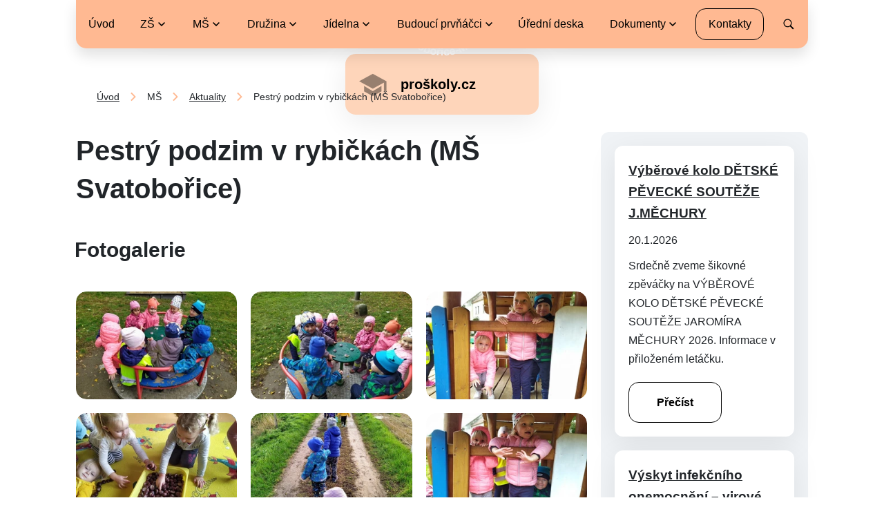

--- FILE ---
content_type: text/html; charset=utf-8
request_url: https://www.zssvatoborice-mistrin.cz/aktuality-ms/105-pestry-podzim-v-rybickach-ms-svatoborice
body_size: 10487
content:
<!DOCTYPE html>
<html lang="cs">
<head prefix="og: http://ogp.me/ns# fb: http://ogp.me/ns/fb# ">

            <link rel="dns-prefetch" href="https://www.googletagmanager.com/" >
            <script>
                window.addEventListener("load", ()=> {
                    (function() {
                    try {
                    window.setTimeout(
                    function(){
                        !function(e,t,a,n,g){e[n]=e[n]||[],e[n].push({"gtm.start":(new Date).getTime(),event:"gtm.js"});var m=t.getElementsByTagName(a)[0],r=t.createElement(a);r.async=!0,r.src="https://www.googletagmanager.com/gtm.js?id=GTM-TLHS4PJ",m.parentNode.insertBefore(r,m)}(window,document,"script","dataLayer");        
                    }, 1000);
                    } catch (err) {}
                })();
                });
            </script>
<meta charset="utf-8">
<meta name="author" content="DigiLabs Software, s.r.o. - DigiLabs.cz">
<meta name="viewport" content="width=device-width, initial-scale=1.0, minimum-scale=1.0, maximum-scale=6">
<meta http-equiv="X-UA-Compatible" content="IE=edge">
<link rel="canonical" href="https://www.zssvatoborice-mistrin.cz/aktuality-ms/105-pestry-podzim-v-rybickach-ms-svatoborice" />
<meta name="description" content="Jsme kompletní škola spojená s mateřskou školou a školní jídelnou. Poskytujeme také školní družinu.">
<meta name="keywords" content="škola, základní škola, mateřská škola, děti, Svatobořice-Mistřín">
<meta name="robots" content="all">
<meta name="copyright" content="2026 Základní škola a Mateřská škola Svatobořice-Mistřín"><link rel="stylesheet" type="text/css" href="https://www.zssvatoborice-mistrin.cz/templates/main/styles/stylesheet.min.css?v=456b2ab">
<link href="https://www.zssvatoborice-mistrin.cz/templates/main/assets/img/favicon-180.png?v=456b2ab" rel="apple-touch-icon" sizes="180x180" />
<link href="https://www.zssvatoborice-mistrin.cz/templates/main/assets/img/favicon-192.png?v=456b2ab" rel="icon" sizes="192x192"/>
<link href="https://www.zssvatoborice-mistrin.cz/templates/main/assets/img/favicon.ico?v=456b2ab" rel="shortcut icon" type="image/x-icon"/>
<title id="snippet--title">Pestrý podzim v rybičkách (MŠ Svatobořice) - Základní škola a Mateřská škola Svatobořice-Mistřín</title>
<script>
    function callSafeOnLoad(callback) {
        if (document.readyState === 'complete') {
            if (Loki.hasActiveRequest()) {              
                document.addEventListener('LokiRequestEnd', () => {
                    callback();
                }, {
                    once: true,
                });
                
                return;
            }
            
            callback();

            return;
        }

        document.addEventListener('DOMContentLoaded', () => {
            callback();
        }, {
            once: true,
        });
    }
</script>
<meta property="og:type" content="website">
<meta property="og:title" content="Pestrý podzim v rybičkách (MŠ Svatobořice) - Základní škola a Mateřská škola Svatobořice-Mistřín">
<meta property="og:description" content="Jsme kompletní škola spojená s mateřskou školou a školní jídelnou. Poskytujeme také školní družinu.">
<meta property="og:locale" content="cs_CZ">
<meta property="og:site_name" content="Základní škola a Mateřská škola Svatobořice-Mistřín">
<meta property="og:url" content="https://www.zssvatoborice-mistrin.cz/aktuality-ms/105-pestry-podzim-v-rybickach-ms-svatoborice"></head>
<body class="loading">
    <div class="page-wrapper page-wrapper--flex" id="snippet--content">
        <header class="c-header--secondary">
            <h1 class="u-visually-hidden">Základní škola a Mateřská škola Svatobořice-Mistřín</h1>
            <img class="c-header-logo" src="/templates/main/assets/img/zs_svatoborice logo.svg" alt="logo Základní škola a Mateřská škola Svatobořice-Mistřín">
    <div class="c-navbar c-navbar--fixed" >
        <div class="container">
            <div class="c-navbar-wrapper">
                <nav role="navigation" aria-label="Základní škola a Mateřská škola Svatobořice-Mistřín">
                    <ul role="menu">
                                <li>
                                    <a class="c-navbar__nav-item  " href="/" role="menuitem" tabindex="0" target="">
                                        Úvod
                                    </a>
                                </li>
                                <li class="c-navbar-dropdown-menu">
                                    <a class="c-navbar__nav-item-dropdown" href="#" onclick="event.preventDefault();" role="menuitem" tabindex="0" aria-haspopup="true" aria-expanded="false">
                                        <span>ZŠ</span>
                                        <span class="c-navbar-dropdown-menu__arrow">
                                            <span class="icon-svg icon-svg__icon-arrow_down" aria-hidden="true" focusable="false">
                                                <svg class="icon-svg__svg" viewBox="0 0 10 10" width="10" height="10">
                                                    <title>Dropdown ikona</title>
                                                    <use xlink:href="/templates/main/assets/icons/svg-sprite.svg#icon-arrow_down"></use>
                                                </svg>
                                            </span>
                                        </span>
                                    </a>
                                    <div class="c-navbar-dropdown-menu__content c-navbar-dropdown-menu__content--closed" role="menu" aria-label="ZŠ">
                                        <ul>
                                                <li>
                                                    <a class="c-navbar-dropdown-menu__content-item " href="/aktuality-zs" role="menuitem" tabindex="0" target="">Aktuality</a>
                                                </li>
                                                <li>
                                                    <a class="c-navbar-dropdown-menu__content-item " href="/kontakty-zs" role="menuitem" tabindex="0" target="">Kontakty</a>
                                                </li>
                                                <li>
                                                    <a class="c-navbar-dropdown-menu__content-item " href="/nejblizsi-akce-zs" role="menuitem" tabindex="0" target="">Nejbližší akce</a>
                                                </li>
                                                <li>
                                                    <a class="c-navbar-dropdown-menu__content-item " href="/zvoneni-a-prazdniny" role="menuitem" tabindex="0" target="">Organizace školního roku</a>
                                                </li>
                                                <li>
                                                    <a class="c-navbar-dropdown-menu__content-item " href="/pripravna-trida-zs" role="menuitem" tabindex="0" target="">Přípravná třída ZŠ</a>
                                                </li>
                                                <li>
                                                    <a class="c-navbar-dropdown-menu__content-item " href="/krouzky" role="menuitem" tabindex="0" target="">Kroužky</a>
                                                </li>
                                                <li>
                                                    <a class="c-navbar-dropdown-menu__content-item " href="/projekty-zs" role="menuitem" tabindex="0" target="">Projekty</a>
                                                </li>
                                                <li>
                                                    <a class="c-navbar-dropdown-menu__content-item " href="/informace-o-skole" role="menuitem" tabindex="0" target="">Informace o škole</a>
                                                </li>
                                                <li>
                                                    <a class="c-navbar-dropdown-menu__content-item " href="/historie-skoly" role="menuitem" tabindex="0" target="">Historie školy</a>
                                                </li>
                                                <li>
                                                    <a class="c-navbar-dropdown-menu__content-item " href="/skolni-poradenske-pracoviste" role="menuitem" tabindex="0" target="">Školní poradenské pracoviště</a>
                                                </li>
                                                <li>
                                                    <a class="c-navbar-dropdown-menu__content-item " href="/pedagogicky-sbor" role="menuitem" tabindex="0" target="">Pedagogický sbor</a>
                                                </li>
                                                <li>
                                                    <a class="c-navbar-dropdown-menu__content-item " href="/vychovny-poradce" role="menuitem" tabindex="0" target="">Výchovný poradce</a>
                                                </li>
                                                <li>
                                                    <a class="c-navbar-dropdown-menu__content-item " href="/spolek-rodicu-a-pratel-skoly" role="menuitem" tabindex="0" target="">SRPŠ</a>
                                                </li>
                                                <li>
                                                    <a class="c-navbar-dropdown-menu__content-item " href="/skolska-rada" role="menuitem" tabindex="0" target="">Školská rada</a>
                                                </li>
                                                <li>
                                                    <a class="c-navbar-dropdown-menu__content-item " href="/volne-pracovni-pozice" role="menuitem" tabindex="0" target="">Volné pracovní pozice</a>
                                                </li>
                                        </ul>
                                    </div>
                                </li>
                                <li class="c-navbar-dropdown-menu">
                                    <a class="c-navbar__nav-item-dropdown" href="#" onclick="event.preventDefault();" role="menuitem" tabindex="0" aria-haspopup="true" aria-expanded="false">
                                        <span>MŠ</span>
                                        <span class="c-navbar-dropdown-menu__arrow">
                                            <span class="icon-svg icon-svg__icon-arrow_down" aria-hidden="true" focusable="false">
                                                <svg class="icon-svg__svg" viewBox="0 0 10 10" width="10" height="10">
                                                    <title>Dropdown ikona</title>
                                                    <use xlink:href="/templates/main/assets/icons/svg-sprite.svg#icon-arrow_down"></use>
                                                </svg>
                                            </span>
                                        </span>
                                    </a>
                                    <div class="c-navbar-dropdown-menu__content c-navbar-dropdown-menu__content--closed" role="menu" aria-label="MŠ">
                                        <ul>
                                                <li>
                                                    <a class="c-navbar-dropdown-menu__content-item c-navbar-dropdown-menu__content-item--active" href="/aktuality-ms" role="menuitem" tabindex="0" target="">Aktuality</a>
                                                </li>
                                                <li>
                                                    <a class="c-navbar-dropdown-menu__content-item " href="/kontakty-ms" role="menuitem" tabindex="0" target="">Kontakty</a>
                                                </li>
                                                <li>
                                                    <a class="c-navbar-dropdown-menu__content-item " href="/materska-skola-svatoborice-mistrin-pracoviste-svatoborice" role="menuitem" tabindex="0" target="">Svatobořice</a>
                                                </li>
                                                <li>
                                                    <a class="c-navbar-dropdown-menu__content-item " href="/materska-skola-svatoborice-mistrin-pracoviste-mistrin" role="menuitem" tabindex="0" target="">Mistřín</a>
                                                </li>
                                                <li>
                                                    <a class="c-navbar-dropdown-menu__content-item " href="/prijeti-do-ms-v-prubehu-roku" role="menuitem" tabindex="0" target="">Přijetí do MŠ v průběhu roku</a>
                                                </li>
                                        </ul>
                                    </div>
                                </li>
                                <li class="c-navbar-dropdown-menu">
                                    <a class="c-navbar__nav-item-dropdown" href="#" onclick="event.preventDefault();" role="menuitem" tabindex="0" aria-haspopup="true" aria-expanded="false">
                                        <span>Družina</span>
                                        <span class="c-navbar-dropdown-menu__arrow">
                                            <span class="icon-svg icon-svg__icon-arrow_down" aria-hidden="true" focusable="false">
                                                <svg class="icon-svg__svg" viewBox="0 0 10 10" width="10" height="10">
                                                    <title>Dropdown ikona</title>
                                                    <use xlink:href="/templates/main/assets/icons/svg-sprite.svg#icon-arrow_down"></use>
                                                </svg>
                                            </span>
                                        </span>
                                    </a>
                                    <div class="c-navbar-dropdown-menu__content c-navbar-dropdown-menu__content--closed" role="menu" aria-label="Družina">
                                        <ul>
                                                <li>
                                                    <a class="c-navbar-dropdown-menu__content-item " href="/aktuality-druzina" role="menuitem" tabindex="0" target="">Aktuality</a>
                                                </li>
                                                <li>
                                                    <a class="c-navbar-dropdown-menu__content-item " href="/kontakty-skolni-druzina" role="menuitem" tabindex="0" target="">Kontakty</a>
                                                </li>
                                                <li>
                                                    <a class="c-navbar-dropdown-menu__content-item " href="/cinnosti-skolni-druziny" role="menuitem" tabindex="0" target="">Činnosti</a>
                                                </li>
                                                <li>
                                                    <a class="c-navbar-dropdown-menu__content-item " href="/organizace-skolni-druziny" role="menuitem" tabindex="0" target="">Organizace</a>
                                                </li>
                                        </ul>
                                    </div>
                                </li>
                                <li class="c-navbar-dropdown-menu">
                                    <a class="c-navbar__nav-item-dropdown" href="#" onclick="event.preventDefault();" role="menuitem" tabindex="0" aria-haspopup="true" aria-expanded="false">
                                        <span>Jídelna</span>
                                        <span class="c-navbar-dropdown-menu__arrow">
                                            <span class="icon-svg icon-svg__icon-arrow_down" aria-hidden="true" focusable="false">
                                                <svg class="icon-svg__svg" viewBox="0 0 10 10" width="10" height="10">
                                                    <title>Dropdown ikona</title>
                                                    <use xlink:href="/templates/main/assets/icons/svg-sprite.svg#icon-arrow_down"></use>
                                                </svg>
                                            </span>
                                        </span>
                                    </a>
                                    <div class="c-navbar-dropdown-menu__content c-navbar-dropdown-menu__content--closed" role="menu" aria-label="Jídelna">
                                        <ul>
                                                <li>
                                                    <a class="c-navbar-dropdown-menu__content-item " href="/aktuality-jidelna" role="menuitem" tabindex="0" target="">Aktuality</a>
                                                </li>
                                                <li>
                                                    <a class="c-navbar-dropdown-menu__content-item " href="/kontakty-skolni-jidelna" role="menuitem" tabindex="0" target="">Kontakty</a>
                                                </li>
                                                <li>
                                                    <a class="c-navbar-dropdown-menu__content-item " href="/informace-o-skolni-jidelne" role="menuitem" tabindex="0" target="">Informace</a>
                                                </li>
                                                <li>
                                                    <a class="c-navbar-dropdown-menu__content-item " href="/alergeny" role="menuitem" tabindex="0" target="">Alergeny</a>
                                                </li>
                                        </ul>
                                    </div>
                                </li>
                                <li class="c-navbar-dropdown-menu">
                                    <a class="c-navbar__nav-item-dropdown" href="#" onclick="event.preventDefault();" role="menuitem" tabindex="0" aria-haspopup="true" aria-expanded="false">
                                        <span>Budoucí prvňáčci</span>
                                        <span class="c-navbar-dropdown-menu__arrow">
                                            <span class="icon-svg icon-svg__icon-arrow_down" aria-hidden="true" focusable="false">
                                                <svg class="icon-svg__svg" viewBox="0 0 10 10" width="10" height="10">
                                                    <title>Dropdown ikona</title>
                                                    <use xlink:href="/templates/main/assets/icons/svg-sprite.svg#icon-arrow_down"></use>
                                                </svg>
                                            </span>
                                        </span>
                                    </a>
                                    <div class="c-navbar-dropdown-menu__content c-navbar-dropdown-menu__content--closed" role="menu" aria-label="Budoucí prvňáčci">
                                        <ul>
                                                <li>
                                                    <a class="c-navbar-dropdown-menu__content-item " href="/zapis-do-1-trid" role="menuitem" tabindex="0" target="">Zápis do 1. tříd</a>
                                                </li>
                                                <li>
                                                    <a class="c-navbar-dropdown-menu__content-item " href="/seznam-prijatych-zaku" role="menuitem" tabindex="0" target="">Seznam přijatých žáků</a>
                                                </li>
                                                <li>
                                                    <a class="c-navbar-dropdown-menu__content-item " href="/jak-se-pripravit-do-1-tridy" role="menuitem" tabindex="0" target="">Jak se připravit do 1. třídy</a>
                                                </li>
                                        </ul>
                                    </div>
                                </li>
                                <li>
                                    <a class="c-navbar__nav-item  " href="/uredni-deska" role="menuitem" tabindex="0" target="">
                                        Úřední deska
                                    </a>
                                </li>
                                <li class="c-navbar-dropdown-menu">
                                    <a class="c-navbar__nav-item-dropdown" href="#" onclick="event.preventDefault();" role="menuitem" tabindex="0" aria-haspopup="true" aria-expanded="false">
                                        <span>Dokumenty</span>
                                        <span class="c-navbar-dropdown-menu__arrow">
                                            <span class="icon-svg icon-svg__icon-arrow_down" aria-hidden="true" focusable="false">
                                                <svg class="icon-svg__svg" viewBox="0 0 10 10" width="10" height="10">
                                                    <title>Dropdown ikona</title>
                                                    <use xlink:href="/templates/main/assets/icons/svg-sprite.svg#icon-arrow_down"></use>
                                                </svg>
                                            </span>
                                        </span>
                                    </a>
                                    <div class="c-navbar-dropdown-menu__content c-navbar-dropdown-menu__content--closed" role="menu" aria-label="Dokumenty">
                                        <ul>
                                                <li>
                                                    <a class="c-navbar-dropdown-menu__content-item " href="/dokumenty-zakladni-skoly" role="menuitem" tabindex="0" target="">Základní škola</a>
                                                </li>
                                                <li>
                                                    <a class="c-navbar-dropdown-menu__content-item " href="/dokumenty-materske-skoly" role="menuitem" tabindex="0" target="">Mateřská škola</a>
                                                </li>
                                                <li>
                                                    <a class="c-navbar-dropdown-menu__content-item " href="/e-podatelna" role="menuitem" tabindex="0" target="">E-podatelna</a>
                                                </li>
                                        </ul>
                                    </div>
                                </li>
                                <li>
                                    <a class="c-navbar__nav-item  c-navbar__nav-item--highlight" href="/kontakty" role="menuitem" tabindex="0" target="">
                                        Kontakty
                                    </a>
                                </li>
    <li >
        <a class="c-navbar__nav-item js-search-button" href="" aria-label="Vyhledávání" role="menuitem" tabindex="0" onclick="event.preventDefault();">
            <span class="icon-svg icon-svg__icon-search" aria-hidden="true">
                <svg class="icon-svg__svg" viewBox="0 0 20 20" width="20" height="20">
                    <use xlink:href="/templates/main/assets/icons/svg-sprite.svg#icon-search"></use>
                </svg>
            </span>
        </a>
        <form action="/vyhledavani?page=1" method="get" class="c-search-bar" role="search">
            <button class="c-search-bar__close" tabindex="0" title="Zavřít vyhledávání" type="button">
                <span class="icon-svg icon-svg__icon-cross" aria-hidden="true">
                    <svg class="icon-svg__svg" viewBox="0 0 30 30" width="30" height="30">
                        <use xlink:href="/templates/main/assets/icons/svg-sprite.svg#icon-cross"></use>
                    </svg>
                </span>
            </button>
            <div class="c-search-bar__content">
                <h2>Vyhledávání</h2>
                <div class="u-margin-top--1 u-position--relative">
                    <label for="text-bar" aria-label="Vyhledávání">
                        <input class="c-search-bar__input" type="text" name="q" id="text-bar" placeholder="Napiště, co chcete najít..." title="Vyhledávání" tabindex="0">
                    </label>
                    <input class="c-search-bar__real-button" type="submit" id="realSubmit-bar" value="Hledat">
                    <label class="c-search-bar__fake-button" for="realSubmit-bar" aria-label="Vyhledat" tabindex="0">
                        <span class="icon-svg icon-svg__icon-search u-color--primary" aria-hidden="true">
                            <svg class="icon-svg__svg" viewBox="0 0 25 25" width="25" height="25">
                                <use xlink:href="/templates/main/assets/icons/svg-sprite.svg#icon-search"></use>
                            </svg>
                        </span>
                    </label>
                </div>
            </div>
        </form>
    </li>
                    </ul>
                </nav>
            </div>
        </div>
    </div>
    <div class="c-navbar-mobile c-navbar-mobile--fixed" >
        <div class="c-navbar-mobile-wrapper u-justify-content--space-between p-shadow-navbar">
            <div class="c-navbar-mobile__icons-col">
                <a class="js-burger c-navbar-mobile__opened" href="" aria-label="menu">
                    <span class="icon-svg icon-svg__icon-hamburger" aria-hidden="true">
                        <svg class="icon-svg__svg" viewBox="0 0 25 25" width="25" height="25">
                            <use xlink:href="/templates/main/assets/icons/svg-sprite.svg#icon-hamburger"></use>
                        </svg>
                    </span>
                </a>
                <a class="js-close c-navbar-mobile__closed" href="" aria-label="zavřít menu">
                    <span class="icon-svg icon-svg__icon-close" aria-hidden="true">
                        <svg class="icon-svg__svg" viewBox="0 0 20 20" width="20" height="20">
                            <use xlink:href="/templates/main/assets/icons/svg-sprite.svg#icon-close"></use>
                        </svg>
                    </span>
                </a>
            </div>
        </div>
        <div class="c-navbar-mobile__content c-navbar-mobile__content--hidden">
            <div class="c-navbar-mobile__content-col">
                <nav role="navigation">
                    <ul role="menu">
                                <li>
                                    <a class="c-navbar__nav-item " href="/" role="menuitem" tabindex="0">Úvod</a>
                                </li>
                                <li class="c-navbar-dropdown-menu">
                                    <a class="c-navbar__nav-item-dropdown" href="" onclick="event.preventDefault();" role="menuitem" tabindex="0" aria-haspopup="true" aria-expanded="false">
                                        <span>ZŠ</span>
                                        <span class="c-navbar-dropdown-menu__arrow">
                                            <span class="icon-svg icon-svg__icon-arrow_down " aria-hidden="true" focusable="false">
                                                <svg class="icon-svg__svg" viewBox="0 0 10 10" width="10" height="10">
                                                    <title>Dropdown ikona</title>
                                                    <use xlink:href="/templates/main/assets/icons/svg-sprite.svg#icon-arrow_down"></use>
                                                </svg>
                                            </span>
                                        </span>
                                    </a>
                                    <div class="c-navbar-dropdown-menu__content c-navbar-dropdown-menu__content--closed" role="menu" aria-label="ZŠ">
                                        <ul>
                                                <li>
                                                    <a class="c-navbar-dropdown-menu__content-item " href="/aktuality-zs" role="menuitem" tabindex="0" target="">Aktuality</a>
                                                </li>
                                                <li>
                                                    <a class="c-navbar-dropdown-menu__content-item " href="/kontakty-zs" role="menuitem" tabindex="0" target="">Kontakty</a>
                                                </li>
                                                <li>
                                                    <a class="c-navbar-dropdown-menu__content-item " href="/nejblizsi-akce-zs" role="menuitem" tabindex="0" target="">Nejbližší akce</a>
                                                </li>
                                                <li>
                                                    <a class="c-navbar-dropdown-menu__content-item " href="/zvoneni-a-prazdniny" role="menuitem" tabindex="0" target="">Organizace školního roku</a>
                                                </li>
                                                <li>
                                                    <a class="c-navbar-dropdown-menu__content-item " href="/pripravna-trida-zs" role="menuitem" tabindex="0" target="">Přípravná třída ZŠ</a>
                                                </li>
                                                <li>
                                                    <a class="c-navbar-dropdown-menu__content-item " href="/krouzky" role="menuitem" tabindex="0" target="">Kroužky</a>
                                                </li>
                                                <li>
                                                    <a class="c-navbar-dropdown-menu__content-item " href="/projekty-zs" role="menuitem" tabindex="0" target="">Projekty</a>
                                                </li>
                                                <li>
                                                    <a class="c-navbar-dropdown-menu__content-item " href="/informace-o-skole" role="menuitem" tabindex="0" target="">Informace o škole</a>
                                                </li>
                                                <li>
                                                    <a class="c-navbar-dropdown-menu__content-item " href="/historie-skoly" role="menuitem" tabindex="0" target="">Historie školy</a>
                                                </li>
                                                <li>
                                                    <a class="c-navbar-dropdown-menu__content-item " href="/skolni-poradenske-pracoviste" role="menuitem" tabindex="0" target="">Školní poradenské pracoviště</a>
                                                </li>
                                                <li>
                                                    <a class="c-navbar-dropdown-menu__content-item " href="/pedagogicky-sbor" role="menuitem" tabindex="0" target="">Pedagogický sbor</a>
                                                </li>
                                                <li>
                                                    <a class="c-navbar-dropdown-menu__content-item " href="/vychovny-poradce" role="menuitem" tabindex="0" target="">Výchovný poradce</a>
                                                </li>
                                                <li>
                                                    <a class="c-navbar-dropdown-menu__content-item " href="/spolek-rodicu-a-pratel-skoly" role="menuitem" tabindex="0" target="">SRPŠ</a>
                                                </li>
                                                <li>
                                                    <a class="c-navbar-dropdown-menu__content-item " href="/skolska-rada" role="menuitem" tabindex="0" target="">Školská rada</a>
                                                </li>
                                                <li>
                                                    <a class="c-navbar-dropdown-menu__content-item " href="/volne-pracovni-pozice" role="menuitem" tabindex="0" target="">Volné pracovní pozice</a>
                                                </li>
                                        </ul>
                                    </div>
                                </li>
                                <li class="c-navbar-dropdown-menu">
                                    <a class="c-navbar__nav-item-dropdown" href="" onclick="event.preventDefault();" role="menuitem" tabindex="0" aria-haspopup="true" aria-expanded="false">
                                        <span>MŠ</span>
                                        <span class="c-navbar-dropdown-menu__arrow">
                                            <span class="icon-svg icon-svg__icon-arrow_down " aria-hidden="true" focusable="false">
                                                <svg class="icon-svg__svg" viewBox="0 0 10 10" width="10" height="10">
                                                    <title>Dropdown ikona</title>
                                                    <use xlink:href="/templates/main/assets/icons/svg-sprite.svg#icon-arrow_down"></use>
                                                </svg>
                                            </span>
                                        </span>
                                    </a>
                                    <div class="c-navbar-dropdown-menu__content c-navbar-dropdown-menu__content--closed" role="menu" aria-label="MŠ">
                                        <ul>
                                                <li>
                                                    <a class="c-navbar-dropdown-menu__content-item c-navbar-dropdown-menu__content-item--active" href="/aktuality-ms" role="menuitem" tabindex="0" target="">Aktuality</a>
                                                </li>
                                                <li>
                                                    <a class="c-navbar-dropdown-menu__content-item " href="/kontakty-ms" role="menuitem" tabindex="0" target="">Kontakty</a>
                                                </li>
                                                <li>
                                                    <a class="c-navbar-dropdown-menu__content-item " href="/materska-skola-svatoborice-mistrin-pracoviste-svatoborice" role="menuitem" tabindex="0" target="">Svatobořice</a>
                                                </li>
                                                <li>
                                                    <a class="c-navbar-dropdown-menu__content-item " href="/materska-skola-svatoborice-mistrin-pracoviste-mistrin" role="menuitem" tabindex="0" target="">Mistřín</a>
                                                </li>
                                                <li>
                                                    <a class="c-navbar-dropdown-menu__content-item " href="/prijeti-do-ms-v-prubehu-roku" role="menuitem" tabindex="0" target="">Přijetí do MŠ v průběhu roku</a>
                                                </li>
                                        </ul>
                                    </div>
                                </li>
                                <li class="c-navbar-dropdown-menu">
                                    <a class="c-navbar__nav-item-dropdown" href="" onclick="event.preventDefault();" role="menuitem" tabindex="0" aria-haspopup="true" aria-expanded="false">
                                        <span>Družina</span>
                                        <span class="c-navbar-dropdown-menu__arrow">
                                            <span class="icon-svg icon-svg__icon-arrow_down " aria-hidden="true" focusable="false">
                                                <svg class="icon-svg__svg" viewBox="0 0 10 10" width="10" height="10">
                                                    <title>Dropdown ikona</title>
                                                    <use xlink:href="/templates/main/assets/icons/svg-sprite.svg#icon-arrow_down"></use>
                                                </svg>
                                            </span>
                                        </span>
                                    </a>
                                    <div class="c-navbar-dropdown-menu__content c-navbar-dropdown-menu__content--closed" role="menu" aria-label="Družina">
                                        <ul>
                                                <li>
                                                    <a class="c-navbar-dropdown-menu__content-item " href="/aktuality-druzina" role="menuitem" tabindex="0" target="">Aktuality</a>
                                                </li>
                                                <li>
                                                    <a class="c-navbar-dropdown-menu__content-item " href="/kontakty-skolni-druzina" role="menuitem" tabindex="0" target="">Kontakty</a>
                                                </li>
                                                <li>
                                                    <a class="c-navbar-dropdown-menu__content-item " href="/cinnosti-skolni-druziny" role="menuitem" tabindex="0" target="">Činnosti</a>
                                                </li>
                                                <li>
                                                    <a class="c-navbar-dropdown-menu__content-item " href="/organizace-skolni-druziny" role="menuitem" tabindex="0" target="">Organizace</a>
                                                </li>
                                        </ul>
                                    </div>
                                </li>
                                <li class="c-navbar-dropdown-menu">
                                    <a class="c-navbar__nav-item-dropdown" href="" onclick="event.preventDefault();" role="menuitem" tabindex="0" aria-haspopup="true" aria-expanded="false">
                                        <span>Jídelna</span>
                                        <span class="c-navbar-dropdown-menu__arrow">
                                            <span class="icon-svg icon-svg__icon-arrow_down " aria-hidden="true" focusable="false">
                                                <svg class="icon-svg__svg" viewBox="0 0 10 10" width="10" height="10">
                                                    <title>Dropdown ikona</title>
                                                    <use xlink:href="/templates/main/assets/icons/svg-sprite.svg#icon-arrow_down"></use>
                                                </svg>
                                            </span>
                                        </span>
                                    </a>
                                    <div class="c-navbar-dropdown-menu__content c-navbar-dropdown-menu__content--closed" role="menu" aria-label="Jídelna">
                                        <ul>
                                                <li>
                                                    <a class="c-navbar-dropdown-menu__content-item " href="/aktuality-jidelna" role="menuitem" tabindex="0" target="">Aktuality</a>
                                                </li>
                                                <li>
                                                    <a class="c-navbar-dropdown-menu__content-item " href="/kontakty-skolni-jidelna" role="menuitem" tabindex="0" target="">Kontakty</a>
                                                </li>
                                                <li>
                                                    <a class="c-navbar-dropdown-menu__content-item " href="/informace-o-skolni-jidelne" role="menuitem" tabindex="0" target="">Informace</a>
                                                </li>
                                                <li>
                                                    <a class="c-navbar-dropdown-menu__content-item " href="/alergeny" role="menuitem" tabindex="0" target="">Alergeny</a>
                                                </li>
                                        </ul>
                                    </div>
                                </li>
                                <li class="c-navbar-dropdown-menu">
                                    <a class="c-navbar__nav-item-dropdown" href="" onclick="event.preventDefault();" role="menuitem" tabindex="0" aria-haspopup="true" aria-expanded="false">
                                        <span>Budoucí prvňáčci</span>
                                        <span class="c-navbar-dropdown-menu__arrow">
                                            <span class="icon-svg icon-svg__icon-arrow_down " aria-hidden="true" focusable="false">
                                                <svg class="icon-svg__svg" viewBox="0 0 10 10" width="10" height="10">
                                                    <title>Dropdown ikona</title>
                                                    <use xlink:href="/templates/main/assets/icons/svg-sprite.svg#icon-arrow_down"></use>
                                                </svg>
                                            </span>
                                        </span>
                                    </a>
                                    <div class="c-navbar-dropdown-menu__content c-navbar-dropdown-menu__content--closed" role="menu" aria-label="Budoucí prvňáčci">
                                        <ul>
                                                <li>
                                                    <a class="c-navbar-dropdown-menu__content-item " href="/zapis-do-1-trid" role="menuitem" tabindex="0" target="">Zápis do 1. tříd</a>
                                                </li>
                                                <li>
                                                    <a class="c-navbar-dropdown-menu__content-item " href="/seznam-prijatych-zaku" role="menuitem" tabindex="0" target="">Seznam přijatých žáků</a>
                                                </li>
                                                <li>
                                                    <a class="c-navbar-dropdown-menu__content-item " href="/jak-se-pripravit-do-1-tridy" role="menuitem" tabindex="0" target="">Jak se připravit do 1. třídy</a>
                                                </li>
                                        </ul>
                                    </div>
                                </li>
                                <li>
                                    <a class="c-navbar__nav-item " href="/uredni-deska" role="menuitem" tabindex="0">Úřední deska</a>
                                </li>
                                <li class="c-navbar-dropdown-menu">
                                    <a class="c-navbar__nav-item-dropdown" href="" onclick="event.preventDefault();" role="menuitem" tabindex="0" aria-haspopup="true" aria-expanded="false">
                                        <span>Dokumenty</span>
                                        <span class="c-navbar-dropdown-menu__arrow">
                                            <span class="icon-svg icon-svg__icon-arrow_down " aria-hidden="true" focusable="false">
                                                <svg class="icon-svg__svg" viewBox="0 0 10 10" width="10" height="10">
                                                    <title>Dropdown ikona</title>
                                                    <use xlink:href="/templates/main/assets/icons/svg-sprite.svg#icon-arrow_down"></use>
                                                </svg>
                                            </span>
                                        </span>
                                    </a>
                                    <div class="c-navbar-dropdown-menu__content c-navbar-dropdown-menu__content--closed" role="menu" aria-label="Dokumenty">
                                        <ul>
                                                <li>
                                                    <a class="c-navbar-dropdown-menu__content-item " href="/dokumenty-zakladni-skoly" role="menuitem" tabindex="0" target="">Základní škola</a>
                                                </li>
                                                <li>
                                                    <a class="c-navbar-dropdown-menu__content-item " href="/dokumenty-materske-skoly" role="menuitem" tabindex="0" target="">Mateřská škola</a>
                                                </li>
                                                <li>
                                                    <a class="c-navbar-dropdown-menu__content-item " href="/e-podatelna" role="menuitem" tabindex="0" target="">E-podatelna</a>
                                                </li>
                                        </ul>
                                    </div>
                                </li>
                                <li>
                                    <a class="c-navbar__nav-item " href="/kontakty" role="menuitem" tabindex="0">Kontakty</a>
                                </li>
                    </ul>
                </nav>
                <div class="c-navbar-mobile__nav-socials">
                        <a href="https://www.facebook.com/groups/174907705970696/" rel="noreferrer" target="_blank" aria-label="Facebook - Základní škola a Mateřská škola Svatobořice-Mistřín">
                            <span class="c-navbar-mobile__nav-socials-icons">
                                <span class="icon-svg icon-svg__icon-fb" aria-hidden="true">
                                    <svg class="icon-svg__svg" viewBox="0 0 25 25" width="25" height="25">
                                        <use xlink:href="/templates/main/assets/icons/svg-sprite.svg#icon-fb"></use>
                                    </svg>
                                </span>
                            </span>
                        </a>
                        <a href="https://www.instagram.com/zs_a_ms_svatoborice_mistrin/" rel="noreferrer" target="_blank" aria-label="Instagram - Základní škola a Mateřská škola Svatobořice-Mistřín">
                            <span class="c-navbar-mobile__nav-socials-icons">
                                <span class="icon-svg icon-svg__icon-instagram" aria-hidden="true">
                                    <svg class="icon-svg__svg" viewBox="0 0 25 25" width="25" height="25">
                                        <use xlink:href="/templates/main/assets/icons/svg-sprite.svg#icon-instagram"></use>
                                    </svg>
                                </span>
                            </span>
                        </a>
                </div>
            </div>
        </div>
    </div>
    <div >
        <a class="c-search u-display-none--desktop p-shadow-navbar js-search-button" href="" aria-label="Vyhledávání" onclick="event.preventDefault();">
            <span class="icon-svg icon-svg__icon-search" aria-hidden="true">
                <svg class="icon-svg__svg" viewBox="0 0 20 20" width="20" height="20">
                    <use xlink:href="/templates/main/assets/icons/svg-sprite.svg#icon-search"></use>
                </svg>
            </span>
        </a>
        <div class="c-search-bar" role="search">
            <button class="c-search-bar__close" tabindex="0" title="Zavřít vyhledávání" type="button">
                <span class="icon-svg icon-svg__icon-cross" aria-hidden="true">
                    <svg class="icon-svg__svg" viewBox="0 0 30 30" width="30" height="30">
                        <use xlink:href="/templates/main/assets/icons/svg-sprite.svg#icon-cross"></use>
                    </svg>
                </span>
            </button>
            <div class="c-search-bar__content">
                <h2>Vyhledávání</h2>
                <form action="/vyhledavani?page=1" method="get" class="u-margin-top--1 u-position--relative">
                    <label for="text-bar" aria-label="Vyhledávání">
                        <input class="c-search-bar__input" type="text" name="q" id="text-bar" placeholder="Napiště, co chcete najít..." title="Vyhledávání" tabindex="0">
                    </label>
                    <input class="c-search-bar__real-button" type="submit" id="realSubmit-bar" value="Hledat">
                    <label class="c-search-bar__fake-button" for="realSubmit-bar" aria-label="Vyhledat" tabindex="0">
                        <span class="icon-svg icon-svg__icon-search u-color--primary" aria-hidden="true">
                            <svg class="icon-svg__svg" viewBox="0 0 25 25" width="25" height="25">
                                <use xlink:href="/templates/main/assets/icons/svg-sprite.svg#icon-search"></use>
                            </svg>
                        </span>
                    </label>
                </form>
            </div>
        </div>
    </div>
    <section class="u-printable--not u-section-margin-bottom" aria-label="Důležité odkazy" >
        <h2 class="u-visually-hidden">Důležité odkazy</h2>
        <div class="row--flex container c-button-banner-wrapper">


                <a class="c-button-banner" href="https://misocz.cz/jidelna/zssvatoborice/" target="_blank" rel="noopener">
                    <div class="c-button-banner__inner">
                        <div class="c-button-banner__img">
                            <img src="https://cdn.digilabs.cz/zs-svatoborice/images/ulmnstsr2wj8tir.png?width=40&amp;height=40&amp;quality=80" alt="Zobrazit jídelníček" width="40" height="40">
                        </div>
                        <div class="c-button-banner__content">
                            <h3>Zobrazit jídelníček</h3>
                        </div>
                    </div>
                </a>

                <a class="c-button-banner" href="https://www.skolaonline.cz" target="_blank" rel="noopener">
                    <div class="c-button-banner__inner">
                        <div class="c-button-banner__img">
                            <img src="https://cdn.digilabs.cz/zs-svatoborice/images/thmmtjoi4wj8tir.png?width=40&amp;height=40&amp;quality=80" alt="škola on-line" width="40" height="40">
                        </div>
                        <div class="c-button-banner__content">
                            <h3>škola on-line</h3>
                        </div>
                    </div>
                </a>

                <a class="c-button-banner" href="https://www.office.com/" target="_blank" rel="noopener">
                    <div class="c-button-banner__inner">
                        <div class="c-button-banner__img">
                            <img src="https://cdn.digilabs.cz/zs-svatoborice/images/6y338p3j6wj8tir.png?width=40&amp;height=40&amp;quality=80" alt="Office 365" width="40" height="40">
                        </div>
                        <div class="c-button-banner__content">
                            <h3>Office 365</h3>
                        </div>
                    </div>
                </a>

                <a class="c-button-banner" href="https://www.proskoly.cz/login/" target="_blank" rel="noopener">
                    <div class="c-button-banner__inner">
                        <div class="c-button-banner__img">
                            <img src="https://cdn.digilabs.cz/zs-svatoborice/images/8z05qy2e7wj8tir.png?width=40&amp;height=40&amp;quality=80" alt="proškoly.cz" width="40" height="40">
                        </div>
                        <div class="c-button-banner__content">
                            <h3>proškoly.cz</h3>
                        </div>
                    </div>
                </a>

        </div>
    </section>
        </header>

    <main role="main">
        <div class="container u-margin-top--1 u-margin-bottom--1 u-printable--not">
<div class="container u-margin-top--1 u-margin-bottom--1 u-printable--not">
    <nav aria-label="Drobečková navigace">
        <ul class="c-breadcumb-nav">
                    <li class="c-breadcumb-nav__item">
                            <a href="/" aria-label="Úvod">Úvod</a>
                    </li>

                    <li class="c-breadcumb-nav__arrow">
                        <span class="icon-svg icon-svg__icon-arrow_forward  u-color--primary" aria-hidden="true">
                            <svg class="icon-svg__svg" viewBox="0 0 20 20" width="20" height="20">
                                <title>šipka</title>
                                <use xlink:href="/templates/main/assets/icons/svg-sprite.svg#icon-arrow-right"></use>
                            </svg>
                        </span>
                    </li>
                    <li class="c-breadcumb-nav__item">
                            MŠ
                    </li>

                    <li class="c-breadcumb-nav__arrow">
                        <span class="icon-svg icon-svg__icon-arrow_forward  u-color--primary" aria-hidden="true">
                            <svg class="icon-svg__svg" viewBox="0 0 20 20" width="20" height="20">
                                <title>šipka</title>
                                <use xlink:href="/templates/main/assets/icons/svg-sprite.svg#icon-arrow-right"></use>
                            </svg>
                        </span>
                    </li>
                    <li class="c-breadcumb-nav__item">
                            <a href="/aktuality-ms" aria-label="Aktuality">Aktuality</a>
                    </li>

                    <li class="c-breadcumb-nav__arrow">
                        <span class="icon-svg icon-svg__icon-arrow_forward  u-color--primary" aria-hidden="true">
                            <svg class="icon-svg__svg" viewBox="0 0 20 20" width="20" height="20">
                                <title>šipka</title>
                                <use xlink:href="/templates/main/assets/icons/svg-sprite.svg#icon-arrow-right"></use>
                            </svg>
                        </span>
                    </li>
                    <li class="c-breadcumb-nav__item">Pestrý podzim v rybičkách (MŠ Svatobořice)</li>

        </ul>
    </nav>
</div>
        </div>


        <section class="u-margin-bottom--1" aria-label="Pestrý podzim v rybičkách (MŠ Svatobořice)">
            <div class="container c-article-wrapper">
                <article class="c-article">
                    <header>
                        <div class="c-article__title">
                            <h2>Pestrý podzim v rybičkách (MŠ Svatobořice)</h2>
                        </div>
                    </header>
                    <div class="c-article__main">
                        <div class="c-typography u-section-margin-bottom">
                            
                        </div>

                            <div class="c-article__gallery u-margin-bottom--1">
                                <div class="c-article__gallery__heading">
                                    <h3>Fotogalerie</h3>
                                </div>
                                <div class="row--flex js-gallery c-gallery-item-row">

                                        <a class="col-xxs--6-12 col-md--6-12 col-lg--4-12 c-gallery-item" href="https://cdn.digilabs.cz/zs-svatoborice/images/yx4ouwlj72lwimq.jpg?width=1200&amp;height=800&amp;quality=80" data-responsive="https://cdn.digilabs.cz/zs-svatoborice/images/yx4ouwlj72lwimq.jpg?width=400&amp;height=266&amp;quality=90 575.9, https://cdn.digilabs.cz/zs-svatoborice/images/yx4ouwlj72lwimq.jpg?width=700&amp;height=466&amp;quality=90 1199.9" aria-label="Obrázek Galerie – yx4ouwlj72lwimq">
                                            <div class="c-gallery__item-top">
                                                <picture>
                                                    <source media="(max-width: 767.9px)" data-srcset="https://cdn.digilabs.cz/zs-svatoborice/images/yx4ouwlj72lwimq.jpg?width=220&amp;height=147&amp;aspect_ratio=220%3A147&amp;quality=90 1x, https://cdn.digilabs.cz/zs-svatoborice/images/yx4ouwlj72lwimq.jpg?width=440&amp;height=294&amp;aspect_ratio=440%3A294&amp;quality=90 2x">
                                                    <source media="(max-width: 991.9px)" data-srcset="https://cdn.digilabs.cz/zs-svatoborice/images/yx4ouwlj72lwimq.jpg?width=199&amp;height=133&amp;aspect_ratio=199%3A133&amp;quality=90 1x, https://cdn.digilabs.cz/zs-svatoborice/images/yx4ouwlj72lwimq.jpg?width=398&amp;height=266&amp;aspect_ratio=398%3A266&amp;quality=90 2x">
                                                    <source media="(min-width: 992px)" data-srcset="https://cdn.digilabs.cz/zs-svatoborice/images/yx4ouwlj72lwimq.jpg?width=286&amp;height=191&amp;aspect_ratio=286%3A191&amp;quality=90 1x, https://cdn.digilabs.cz/zs-svatoborice/images/yx4ouwlj72lwimq.jpg?width=572&amp;height=382&amp;aspect_ratio=572%3A382&amp;quality=90 2x">
                                                    <img class="js-lazy" src="/templates/main/assets/img/placeholder.png" alt="yx4ouwlj72lwimq" data-src="https://cdn.digilabs.cz/zs-svatoborice/images/yx4ouwlj72lwimq.jpg?width=286&amp;height=191&amp;aspect_ratio=286%3A191&amp;quality=90" width="286" height="191">
                                                </picture>
                                                <div class="c-gallery__item-icon">
                                                    <span class="icon-svg icon-svg__icon-search" aria-hidden="true">
                                                        <svg class="icon-svg__svg" viewBox="0 0 30 30" width="30" height="30">
                                                            <use xlink:href="/templates/main/assets/icons/svg-sprite.svg#icon-search"></use>
                                                        </svg>
                                                    </span>
                                                </div>
                                            </div>
                                        </a>

                                        <a class="col-xxs--6-12 col-md--6-12 col-lg--4-12 c-gallery-item" href="https://cdn.digilabs.cz/zs-svatoborice/images/tz1tzlzj72lwimq.jpg?width=1200&amp;height=800&amp;quality=80" data-responsive="https://cdn.digilabs.cz/zs-svatoborice/images/tz1tzlzj72lwimq.jpg?width=400&amp;height=266&amp;quality=90 575.9, https://cdn.digilabs.cz/zs-svatoborice/images/tz1tzlzj72lwimq.jpg?width=700&amp;height=466&amp;quality=90 1199.9" aria-label="Obrázek Galerie – tz1tzlzj72lwimq">
                                            <div class="c-gallery__item-top">
                                                <picture>
                                                    <source media="(max-width: 767.9px)" data-srcset="https://cdn.digilabs.cz/zs-svatoborice/images/tz1tzlzj72lwimq.jpg?width=220&amp;height=147&amp;aspect_ratio=220%3A147&amp;quality=90 1x, https://cdn.digilabs.cz/zs-svatoborice/images/tz1tzlzj72lwimq.jpg?width=440&amp;height=294&amp;aspect_ratio=440%3A294&amp;quality=90 2x">
                                                    <source media="(max-width: 991.9px)" data-srcset="https://cdn.digilabs.cz/zs-svatoborice/images/tz1tzlzj72lwimq.jpg?width=199&amp;height=133&amp;aspect_ratio=199%3A133&amp;quality=90 1x, https://cdn.digilabs.cz/zs-svatoborice/images/tz1tzlzj72lwimq.jpg?width=398&amp;height=266&amp;aspect_ratio=398%3A266&amp;quality=90 2x">
                                                    <source media="(min-width: 992px)" data-srcset="https://cdn.digilabs.cz/zs-svatoborice/images/tz1tzlzj72lwimq.jpg?width=286&amp;height=191&amp;aspect_ratio=286%3A191&amp;quality=90 1x, https://cdn.digilabs.cz/zs-svatoborice/images/tz1tzlzj72lwimq.jpg?width=572&amp;height=382&amp;aspect_ratio=572%3A382&amp;quality=90 2x">
                                                    <img class="js-lazy" src="/templates/main/assets/img/placeholder.png" alt="tz1tzlzj72lwimq" data-src="https://cdn.digilabs.cz/zs-svatoborice/images/tz1tzlzj72lwimq.jpg?width=286&amp;height=191&amp;aspect_ratio=286%3A191&amp;quality=90" width="286" height="191">
                                                </picture>
                                                <div class="c-gallery__item-icon">
                                                    <span class="icon-svg icon-svg__icon-search" aria-hidden="true">
                                                        <svg class="icon-svg__svg" viewBox="0 0 30 30" width="30" height="30">
                                                            <use xlink:href="/templates/main/assets/icons/svg-sprite.svg#icon-search"></use>
                                                        </svg>
                                                    </span>
                                                </div>
                                            </div>
                                        </a>

                                        <a class="col-xxs--6-12 col-md--6-12 col-lg--4-12 c-gallery-item" href="https://cdn.digilabs.cz/zs-svatoborice/images/9arj9sak72lwimq.jpg?width=1200&amp;height=800&amp;quality=80" data-responsive="https://cdn.digilabs.cz/zs-svatoborice/images/9arj9sak72lwimq.jpg?width=400&amp;height=266&amp;quality=90 575.9, https://cdn.digilabs.cz/zs-svatoborice/images/9arj9sak72lwimq.jpg?width=700&amp;height=466&amp;quality=90 1199.9" aria-label="Obrázek Galerie – 9arj9sak72lwimq">
                                            <div class="c-gallery__item-top">
                                                <picture>
                                                    <source media="(max-width: 767.9px)" data-srcset="https://cdn.digilabs.cz/zs-svatoborice/images/9arj9sak72lwimq.jpg?width=220&amp;height=147&amp;aspect_ratio=220%3A147&amp;quality=90 1x, https://cdn.digilabs.cz/zs-svatoborice/images/9arj9sak72lwimq.jpg?width=440&amp;height=294&amp;aspect_ratio=440%3A294&amp;quality=90 2x">
                                                    <source media="(max-width: 991.9px)" data-srcset="https://cdn.digilabs.cz/zs-svatoborice/images/9arj9sak72lwimq.jpg?width=199&amp;height=133&amp;aspect_ratio=199%3A133&amp;quality=90 1x, https://cdn.digilabs.cz/zs-svatoborice/images/9arj9sak72lwimq.jpg?width=398&amp;height=266&amp;aspect_ratio=398%3A266&amp;quality=90 2x">
                                                    <source media="(min-width: 992px)" data-srcset="https://cdn.digilabs.cz/zs-svatoborice/images/9arj9sak72lwimq.jpg?width=286&amp;height=191&amp;aspect_ratio=286%3A191&amp;quality=90 1x, https://cdn.digilabs.cz/zs-svatoborice/images/9arj9sak72lwimq.jpg?width=572&amp;height=382&amp;aspect_ratio=572%3A382&amp;quality=90 2x">
                                                    <img class="js-lazy" src="/templates/main/assets/img/placeholder.png" alt="9arj9sak72lwimq" data-src="https://cdn.digilabs.cz/zs-svatoborice/images/9arj9sak72lwimq.jpg?width=286&amp;height=191&amp;aspect_ratio=286%3A191&amp;quality=90" width="286" height="191">
                                                </picture>
                                                <div class="c-gallery__item-icon">
                                                    <span class="icon-svg icon-svg__icon-search" aria-hidden="true">
                                                        <svg class="icon-svg__svg" viewBox="0 0 30 30" width="30" height="30">
                                                            <use xlink:href="/templates/main/assets/icons/svg-sprite.svg#icon-search"></use>
                                                        </svg>
                                                    </span>
                                                </div>
                                            </div>
                                        </a>

                                        <a class="col-xxs--6-12 col-md--6-12 col-lg--4-12 c-gallery-item" href="https://cdn.digilabs.cz/zs-svatoborice/images/buv9eelk72lwimq.jpg?width=1200&amp;height=800&amp;quality=80" data-responsive="https://cdn.digilabs.cz/zs-svatoborice/images/buv9eelk72lwimq.jpg?width=400&amp;height=266&amp;quality=90 575.9, https://cdn.digilabs.cz/zs-svatoborice/images/buv9eelk72lwimq.jpg?width=700&amp;height=466&amp;quality=90 1199.9" aria-label="Obrázek Galerie – buv9eelk72lwimq">
                                            <div class="c-gallery__item-top">
                                                <picture>
                                                    <source media="(max-width: 767.9px)" data-srcset="https://cdn.digilabs.cz/zs-svatoborice/images/buv9eelk72lwimq.jpg?width=220&amp;height=147&amp;aspect_ratio=220%3A147&amp;quality=90 1x, https://cdn.digilabs.cz/zs-svatoborice/images/buv9eelk72lwimq.jpg?width=440&amp;height=294&amp;aspect_ratio=440%3A294&amp;quality=90 2x">
                                                    <source media="(max-width: 991.9px)" data-srcset="https://cdn.digilabs.cz/zs-svatoborice/images/buv9eelk72lwimq.jpg?width=199&amp;height=133&amp;aspect_ratio=199%3A133&amp;quality=90 1x, https://cdn.digilabs.cz/zs-svatoborice/images/buv9eelk72lwimq.jpg?width=398&amp;height=266&amp;aspect_ratio=398%3A266&amp;quality=90 2x">
                                                    <source media="(min-width: 992px)" data-srcset="https://cdn.digilabs.cz/zs-svatoborice/images/buv9eelk72lwimq.jpg?width=286&amp;height=191&amp;aspect_ratio=286%3A191&amp;quality=90 1x, https://cdn.digilabs.cz/zs-svatoborice/images/buv9eelk72lwimq.jpg?width=572&amp;height=382&amp;aspect_ratio=560%3A373&amp;quality=90 2x">
                                                    <img class="js-lazy" src="/templates/main/assets/img/placeholder.png" alt="buv9eelk72lwimq" data-src="https://cdn.digilabs.cz/zs-svatoborice/images/buv9eelk72lwimq.jpg?width=286&amp;height=191&amp;aspect_ratio=286%3A191&amp;quality=90" width="286" height="191">
                                                </picture>
                                                <div class="c-gallery__item-icon">
                                                    <span class="icon-svg icon-svg__icon-search" aria-hidden="true">
                                                        <svg class="icon-svg__svg" viewBox="0 0 30 30" width="30" height="30">
                                                            <use xlink:href="/templates/main/assets/icons/svg-sprite.svg#icon-search"></use>
                                                        </svg>
                                                    </span>
                                                </div>
                                            </div>
                                        </a>

                                        <a class="col-xxs--6-12 col-md--6-12 col-lg--4-12 c-gallery-item" href="https://cdn.digilabs.cz/zs-svatoborice/images/uydj4juk72lwimq.jpg?width=1200&amp;height=800&amp;quality=80" data-responsive="https://cdn.digilabs.cz/zs-svatoborice/images/uydj4juk72lwimq.jpg?width=400&amp;height=266&amp;quality=90 575.9, https://cdn.digilabs.cz/zs-svatoborice/images/uydj4juk72lwimq.jpg?width=700&amp;height=466&amp;quality=90 1199.9" aria-label="Obrázek Galerie – uydj4juk72lwimq">
                                            <div class="c-gallery__item-top">
                                                <picture>
                                                    <source media="(max-width: 767.9px)" data-srcset="https://cdn.digilabs.cz/zs-svatoborice/images/uydj4juk72lwimq.jpg?width=220&amp;height=147&amp;aspect_ratio=220%3A147&amp;quality=90 1x, https://cdn.digilabs.cz/zs-svatoborice/images/uydj4juk72lwimq.jpg?width=440&amp;height=294&amp;aspect_ratio=440%3A294&amp;quality=90 2x">
                                                    <source media="(max-width: 991.9px)" data-srcset="https://cdn.digilabs.cz/zs-svatoborice/images/uydj4juk72lwimq.jpg?width=199&amp;height=133&amp;aspect_ratio=199%3A133&amp;quality=90 1x, https://cdn.digilabs.cz/zs-svatoborice/images/uydj4juk72lwimq.jpg?width=398&amp;height=266&amp;aspect_ratio=398%3A266&amp;quality=90 2x">
                                                    <source media="(min-width: 992px)" data-srcset="https://cdn.digilabs.cz/zs-svatoborice/images/uydj4juk72lwimq.jpg?width=286&amp;height=191&amp;aspect_ratio=286%3A191&amp;quality=90 1x, https://cdn.digilabs.cz/zs-svatoborice/images/uydj4juk72lwimq.jpg?width=572&amp;height=382&amp;aspect_ratio=563%3A375&amp;quality=90 2x">
                                                    <img class="js-lazy" src="/templates/main/assets/img/placeholder.png" alt="uydj4juk72lwimq" data-src="https://cdn.digilabs.cz/zs-svatoborice/images/uydj4juk72lwimq.jpg?width=286&amp;height=191&amp;aspect_ratio=286%3A191&amp;quality=90" width="286" height="191">
                                                </picture>
                                                <div class="c-gallery__item-icon">
                                                    <span class="icon-svg icon-svg__icon-search" aria-hidden="true">
                                                        <svg class="icon-svg__svg" viewBox="0 0 30 30" width="30" height="30">
                                                            <use xlink:href="/templates/main/assets/icons/svg-sprite.svg#icon-search"></use>
                                                        </svg>
                                                    </span>
                                                </div>
                                            </div>
                                        </a>

                                        <a class="col-xxs--6-12 col-md--6-12 col-lg--4-12 c-gallery-item" href="https://cdn.digilabs.cz/zs-svatoborice/images/4tzl6q6l72lwimq.jpg?width=1200&amp;height=800&amp;quality=80" data-responsive="https://cdn.digilabs.cz/zs-svatoborice/images/4tzl6q6l72lwimq.jpg?width=400&amp;height=266&amp;quality=90 575.9, https://cdn.digilabs.cz/zs-svatoborice/images/4tzl6q6l72lwimq.jpg?width=700&amp;height=466&amp;quality=90 1199.9" aria-label="Obrázek Galerie – 4tzl6q6l72lwimq">
                                            <div class="c-gallery__item-top">
                                                <picture>
                                                    <source media="(max-width: 767.9px)" data-srcset="https://cdn.digilabs.cz/zs-svatoborice/images/4tzl6q6l72lwimq.jpg?width=220&amp;height=147&amp;aspect_ratio=220%3A147&amp;quality=90 1x, https://cdn.digilabs.cz/zs-svatoborice/images/4tzl6q6l72lwimq.jpg?width=440&amp;height=294&amp;aspect_ratio=440%3A294&amp;quality=90 2x">
                                                    <source media="(max-width: 991.9px)" data-srcset="https://cdn.digilabs.cz/zs-svatoborice/images/4tzl6q6l72lwimq.jpg?width=199&amp;height=133&amp;aspect_ratio=199%3A133&amp;quality=90 1x, https://cdn.digilabs.cz/zs-svatoborice/images/4tzl6q6l72lwimq.jpg?width=398&amp;height=266&amp;aspect_ratio=398%3A266&amp;quality=90 2x">
                                                    <source media="(min-width: 992px)" data-srcset="https://cdn.digilabs.cz/zs-svatoborice/images/4tzl6q6l72lwimq.jpg?width=286&amp;height=191&amp;aspect_ratio=286%3A191&amp;quality=90 1x, https://cdn.digilabs.cz/zs-svatoborice/images/4tzl6q6l72lwimq.jpg?width=572&amp;height=382&amp;aspect_ratio=572%3A382&amp;quality=90 2x">
                                                    <img class="js-lazy" src="/templates/main/assets/img/placeholder.png" alt="4tzl6q6l72lwimq" data-src="https://cdn.digilabs.cz/zs-svatoborice/images/4tzl6q6l72lwimq.jpg?width=286&amp;height=191&amp;aspect_ratio=286%3A191&amp;quality=90" width="286" height="191">
                                                </picture>
                                                <div class="c-gallery__item-icon">
                                                    <span class="icon-svg icon-svg__icon-search" aria-hidden="true">
                                                        <svg class="icon-svg__svg" viewBox="0 0 30 30" width="30" height="30">
                                                            <use xlink:href="/templates/main/assets/icons/svg-sprite.svg#icon-search"></use>
                                                        </svg>
                                                    </span>
                                                </div>
                                            </div>
                                        </a>

                                        <a class="col-xxs--6-12 col-md--6-12 col-lg--4-12 c-gallery-item" href="https://cdn.digilabs.cz/zs-svatoborice/images/amlp94fl72lwimq.jpg?width=1200&amp;height=800&amp;quality=80" data-responsive="https://cdn.digilabs.cz/zs-svatoborice/images/amlp94fl72lwimq.jpg?width=400&amp;height=266&amp;quality=90 575.9, https://cdn.digilabs.cz/zs-svatoborice/images/amlp94fl72lwimq.jpg?width=700&amp;height=466&amp;quality=90 1199.9" aria-label="Obrázek Galerie – amlp94fl72lwimq">
                                            <div class="c-gallery__item-top">
                                                <picture>
                                                    <source media="(max-width: 767.9px)" data-srcset="https://cdn.digilabs.cz/zs-svatoborice/images/amlp94fl72lwimq.jpg?width=220&amp;height=147&amp;aspect_ratio=220%3A147&amp;quality=90 1x, https://cdn.digilabs.cz/zs-svatoborice/images/amlp94fl72lwimq.jpg?width=440&amp;height=294&amp;aspect_ratio=440%3A294&amp;quality=90 2x">
                                                    <source media="(max-width: 991.9px)" data-srcset="https://cdn.digilabs.cz/zs-svatoborice/images/amlp94fl72lwimq.jpg?width=199&amp;height=133&amp;aspect_ratio=199%3A133&amp;quality=90 1x, https://cdn.digilabs.cz/zs-svatoborice/images/amlp94fl72lwimq.jpg?width=398&amp;height=266&amp;aspect_ratio=398%3A266&amp;quality=90 2x">
                                                    <source media="(min-width: 992px)" data-srcset="https://cdn.digilabs.cz/zs-svatoborice/images/amlp94fl72lwimq.jpg?width=286&amp;height=191&amp;aspect_ratio=286%3A191&amp;quality=90 1x, https://cdn.digilabs.cz/zs-svatoborice/images/amlp94fl72lwimq.jpg?width=572&amp;height=382&amp;aspect_ratio=560%3A373&amp;quality=90 2x">
                                                    <img class="js-lazy" src="/templates/main/assets/img/placeholder.png" alt="amlp94fl72lwimq" data-src="https://cdn.digilabs.cz/zs-svatoborice/images/amlp94fl72lwimq.jpg?width=286&amp;height=191&amp;aspect_ratio=286%3A191&amp;quality=90" width="286" height="191">
                                                </picture>
                                                <div class="c-gallery__item-icon">
                                                    <span class="icon-svg icon-svg__icon-search" aria-hidden="true">
                                                        <svg class="icon-svg__svg" viewBox="0 0 30 30" width="30" height="30">
                                                            <use xlink:href="/templates/main/assets/icons/svg-sprite.svg#icon-search"></use>
                                                        </svg>
                                                    </span>
                                                </div>
                                            </div>
                                        </a>

                                        <a class="col-xxs--6-12 col-md--6-12 col-lg--4-12 c-gallery-item" href="https://cdn.digilabs.cz/zs-svatoborice/images/flouynol72lwimq.jpg?width=1200&amp;height=800&amp;quality=80" data-responsive="https://cdn.digilabs.cz/zs-svatoborice/images/flouynol72lwimq.jpg?width=400&amp;height=266&amp;quality=90 575.9, https://cdn.digilabs.cz/zs-svatoborice/images/flouynol72lwimq.jpg?width=700&amp;height=466&amp;quality=90 1199.9" aria-label="Obrázek Galerie – flouynol72lwimq">
                                            <div class="c-gallery__item-top">
                                                <picture>
                                                    <source media="(max-width: 767.9px)" data-srcset="https://cdn.digilabs.cz/zs-svatoborice/images/flouynol72lwimq.jpg?width=220&amp;height=147&amp;aspect_ratio=220%3A147&amp;quality=90 1x, https://cdn.digilabs.cz/zs-svatoborice/images/flouynol72lwimq.jpg?width=440&amp;height=294&amp;aspect_ratio=440%3A294&amp;quality=90 2x">
                                                    <source media="(max-width: 991.9px)" data-srcset="https://cdn.digilabs.cz/zs-svatoborice/images/flouynol72lwimq.jpg?width=199&amp;height=133&amp;aspect_ratio=199%3A133&amp;quality=90 1x, https://cdn.digilabs.cz/zs-svatoborice/images/flouynol72lwimq.jpg?width=398&amp;height=266&amp;aspect_ratio=398%3A266&amp;quality=90 2x">
                                                    <source media="(min-width: 992px)" data-srcset="https://cdn.digilabs.cz/zs-svatoborice/images/flouynol72lwimq.jpg?width=286&amp;height=191&amp;aspect_ratio=286%3A191&amp;quality=90 1x, https://cdn.digilabs.cz/zs-svatoborice/images/flouynol72lwimq.jpg?width=572&amp;height=382&amp;aspect_ratio=560%3A373&amp;quality=90 2x">
                                                    <img class="js-lazy" src="/templates/main/assets/img/placeholder.png" alt="flouynol72lwimq" data-src="https://cdn.digilabs.cz/zs-svatoborice/images/flouynol72lwimq.jpg?width=286&amp;height=191&amp;aspect_ratio=286%3A191&amp;quality=90" width="286" height="191">
                                                </picture>
                                                <div class="c-gallery__item-icon">
                                                    <span class="icon-svg icon-svg__icon-search" aria-hidden="true">
                                                        <svg class="icon-svg__svg" viewBox="0 0 30 30" width="30" height="30">
                                                            <use xlink:href="/templates/main/assets/icons/svg-sprite.svg#icon-search"></use>
                                                        </svg>
                                                    </span>
                                                </div>
                                            </div>
                                        </a>

                                        <a class="col-xxs--6-12 col-md--6-12 col-lg--4-12 c-gallery-item" href="https://cdn.digilabs.cz/zs-svatoborice/images/baijugyl72lwimq.jpg?width=1200&amp;height=800&amp;quality=80" data-responsive="https://cdn.digilabs.cz/zs-svatoborice/images/baijugyl72lwimq.jpg?width=400&amp;height=266&amp;quality=90 575.9, https://cdn.digilabs.cz/zs-svatoborice/images/baijugyl72lwimq.jpg?width=700&amp;height=466&amp;quality=90 1199.9" aria-label="Obrázek Galerie – baijugyl72lwimq">
                                            <div class="c-gallery__item-top">
                                                <picture>
                                                    <source media="(max-width: 767.9px)" data-srcset="https://cdn.digilabs.cz/zs-svatoborice/images/baijugyl72lwimq.jpg?width=220&amp;height=147&amp;aspect_ratio=220%3A147&amp;quality=90 1x, https://cdn.digilabs.cz/zs-svatoborice/images/baijugyl72lwimq.jpg?width=440&amp;height=294&amp;aspect_ratio=440%3A294&amp;quality=90 2x">
                                                    <source media="(max-width: 991.9px)" data-srcset="https://cdn.digilabs.cz/zs-svatoborice/images/baijugyl72lwimq.jpg?width=199&amp;height=133&amp;aspect_ratio=199%3A133&amp;quality=90 1x, https://cdn.digilabs.cz/zs-svatoborice/images/baijugyl72lwimq.jpg?width=398&amp;height=266&amp;aspect_ratio=398%3A266&amp;quality=90 2x">
                                                    <source media="(min-width: 992px)" data-srcset="https://cdn.digilabs.cz/zs-svatoborice/images/baijugyl72lwimq.jpg?width=286&amp;height=191&amp;aspect_ratio=286%3A191&amp;quality=90 1x, https://cdn.digilabs.cz/zs-svatoborice/images/baijugyl72lwimq.jpg?width=572&amp;height=382&amp;aspect_ratio=560%3A373&amp;quality=90 2x">
                                                    <img class="js-lazy" src="/templates/main/assets/img/placeholder.png" alt="baijugyl72lwimq" data-src="https://cdn.digilabs.cz/zs-svatoborice/images/baijugyl72lwimq.jpg?width=286&amp;height=191&amp;aspect_ratio=286%3A191&amp;quality=90" width="286" height="191">
                                                </picture>
                                                <div class="c-gallery__item-icon">
                                                    <span class="icon-svg icon-svg__icon-search" aria-hidden="true">
                                                        <svg class="icon-svg__svg" viewBox="0 0 30 30" width="30" height="30">
                                                            <use xlink:href="/templates/main/assets/icons/svg-sprite.svg#icon-search"></use>
                                                        </svg>
                                                    </span>
                                                </div>
                                            </div>
                                        </a>

                                        <a class="col-xxs--6-12 col-md--6-12 col-lg--4-12 c-gallery-item" href="https://cdn.digilabs.cz/zs-svatoborice/images/p4gy9b7m72lwimq.jpg?width=1200&amp;height=800&amp;quality=80" data-responsive="https://cdn.digilabs.cz/zs-svatoborice/images/p4gy9b7m72lwimq.jpg?width=400&amp;height=266&amp;quality=90 575.9, https://cdn.digilabs.cz/zs-svatoborice/images/p4gy9b7m72lwimq.jpg?width=700&amp;height=466&amp;quality=90 1199.9" aria-label="Obrázek Galerie – p4gy9b7m72lwimq">
                                            <div class="c-gallery__item-top">
                                                <picture>
                                                    <source media="(max-width: 767.9px)" data-srcset="https://cdn.digilabs.cz/zs-svatoborice/images/p4gy9b7m72lwimq.jpg?width=220&amp;height=147&amp;aspect_ratio=220%3A147&amp;quality=90 1x, https://cdn.digilabs.cz/zs-svatoborice/images/p4gy9b7m72lwimq.jpg?width=440&amp;height=294&amp;aspect_ratio=440%3A294&amp;quality=90 2x">
                                                    <source media="(max-width: 991.9px)" data-srcset="https://cdn.digilabs.cz/zs-svatoborice/images/p4gy9b7m72lwimq.jpg?width=199&amp;height=133&amp;aspect_ratio=199%3A133&amp;quality=90 1x, https://cdn.digilabs.cz/zs-svatoborice/images/p4gy9b7m72lwimq.jpg?width=398&amp;height=266&amp;aspect_ratio=398%3A266&amp;quality=90 2x">
                                                    <source media="(min-width: 992px)" data-srcset="https://cdn.digilabs.cz/zs-svatoborice/images/p4gy9b7m72lwimq.jpg?width=286&amp;height=191&amp;aspect_ratio=286%3A191&amp;quality=90 1x, https://cdn.digilabs.cz/zs-svatoborice/images/p4gy9b7m72lwimq.jpg?width=572&amp;height=382&amp;aspect_ratio=572%3A382&amp;quality=90 2x">
                                                    <img class="js-lazy" src="/templates/main/assets/img/placeholder.png" alt="p4gy9b7m72lwimq" data-src="https://cdn.digilabs.cz/zs-svatoborice/images/p4gy9b7m72lwimq.jpg?width=286&amp;height=191&amp;aspect_ratio=286%3A191&amp;quality=90" width="286" height="191">
                                                </picture>
                                                <div class="c-gallery__item-icon">
                                                    <span class="icon-svg icon-svg__icon-search" aria-hidden="true">
                                                        <svg class="icon-svg__svg" viewBox="0 0 30 30" width="30" height="30">
                                                            <use xlink:href="/templates/main/assets/icons/svg-sprite.svg#icon-search"></use>
                                                        </svg>
                                                    </span>
                                                </div>
                                            </div>
                                        </a>

                                        <a class="col-xxs--6-12 col-md--6-12 col-lg--4-12 c-gallery-item" href="https://cdn.digilabs.cz/zs-svatoborice/images/6iei90hm72lwimq.jpg?width=1200&amp;height=800&amp;quality=80" data-responsive="https://cdn.digilabs.cz/zs-svatoborice/images/6iei90hm72lwimq.jpg?width=400&amp;height=266&amp;quality=90 575.9, https://cdn.digilabs.cz/zs-svatoborice/images/6iei90hm72lwimq.jpg?width=700&amp;height=466&amp;quality=90 1199.9" aria-label="Obrázek Galerie – 6iei90hm72lwimq">
                                            <div class="c-gallery__item-top">
                                                <picture>
                                                    <source media="(max-width: 767.9px)" data-srcset="https://cdn.digilabs.cz/zs-svatoborice/images/6iei90hm72lwimq.jpg?width=220&amp;height=147&amp;aspect_ratio=220%3A147&amp;quality=90 1x, https://cdn.digilabs.cz/zs-svatoborice/images/6iei90hm72lwimq.jpg?width=440&amp;height=294&amp;aspect_ratio=440%3A294&amp;quality=90 2x">
                                                    <source media="(max-width: 991.9px)" data-srcset="https://cdn.digilabs.cz/zs-svatoborice/images/6iei90hm72lwimq.jpg?width=199&amp;height=133&amp;aspect_ratio=199%3A133&amp;quality=90 1x, https://cdn.digilabs.cz/zs-svatoborice/images/6iei90hm72lwimq.jpg?width=398&amp;height=266&amp;aspect_ratio=398%3A266&amp;quality=90 2x">
                                                    <source media="(min-width: 992px)" data-srcset="https://cdn.digilabs.cz/zs-svatoborice/images/6iei90hm72lwimq.jpg?width=286&amp;height=191&amp;aspect_ratio=286%3A191&amp;quality=90 1x, https://cdn.digilabs.cz/zs-svatoborice/images/6iei90hm72lwimq.jpg?width=572&amp;height=382&amp;aspect_ratio=560%3A373&amp;quality=90 2x">
                                                    <img class="js-lazy" src="/templates/main/assets/img/placeholder.png" alt="6iei90hm72lwimq" data-src="https://cdn.digilabs.cz/zs-svatoborice/images/6iei90hm72lwimq.jpg?width=286&amp;height=191&amp;aspect_ratio=286%3A191&amp;quality=90" width="286" height="191">
                                                </picture>
                                                <div class="c-gallery__item-icon">
                                                    <span class="icon-svg icon-svg__icon-search" aria-hidden="true">
                                                        <svg class="icon-svg__svg" viewBox="0 0 30 30" width="30" height="30">
                                                            <use xlink:href="/templates/main/assets/icons/svg-sprite.svg#icon-search"></use>
                                                        </svg>
                                                    </span>
                                                </div>
                                            </div>
                                        </a>

                                        <a class="col-xxs--6-12 col-md--6-12 col-lg--4-12 c-gallery-item" href="https://cdn.digilabs.cz/zs-svatoborice/images/xqenrohr2lwimq.jpg?width=1200&amp;height=800&amp;quality=80" data-responsive="https://cdn.digilabs.cz/zs-svatoborice/images/xqenrohr2lwimq.jpg?width=400&amp;height=266&amp;quality=90 575.9, https://cdn.digilabs.cz/zs-svatoborice/images/xqenrohr2lwimq.jpg?width=700&amp;height=466&amp;quality=90 1199.9" aria-label="Obrázek Galerie – xqenrohr2lwimq">
                                            <div class="c-gallery__item-top">
                                                <picture>
                                                    <source media="(max-width: 767.9px)" data-srcset="https://cdn.digilabs.cz/zs-svatoborice/images/xqenrohr2lwimq.jpg?width=220&amp;height=147&amp;aspect_ratio=220%3A147&amp;quality=90 1x, https://cdn.digilabs.cz/zs-svatoborice/images/xqenrohr2lwimq.jpg?width=440&amp;height=294&amp;aspect_ratio=440%3A294&amp;quality=90 2x">
                                                    <source media="(max-width: 991.9px)" data-srcset="https://cdn.digilabs.cz/zs-svatoborice/images/xqenrohr2lwimq.jpg?width=199&amp;height=133&amp;aspect_ratio=199%3A133&amp;quality=90 1x, https://cdn.digilabs.cz/zs-svatoborice/images/xqenrohr2lwimq.jpg?width=398&amp;height=266&amp;aspect_ratio=398%3A266&amp;quality=90 2x">
                                                    <source media="(min-width: 992px)" data-srcset="https://cdn.digilabs.cz/zs-svatoborice/images/xqenrohr2lwimq.jpg?width=286&amp;height=191&amp;aspect_ratio=286%3A191&amp;quality=90 1x, https://cdn.digilabs.cz/zs-svatoborice/images/xqenrohr2lwimq.jpg?width=572&amp;height=382&amp;aspect_ratio=560%3A373&amp;quality=90 2x">
                                                    <img class="js-lazy" src="/templates/main/assets/img/placeholder.png" alt="xqenrohr2lwimq" data-src="https://cdn.digilabs.cz/zs-svatoborice/images/xqenrohr2lwimq.jpg?width=286&amp;height=191&amp;aspect_ratio=286%3A191&amp;quality=90" width="286" height="191">
                                                </picture>
                                                <div class="c-gallery__item-icon">
                                                    <span class="icon-svg icon-svg__icon-search" aria-hidden="true">
                                                        <svg class="icon-svg__svg" viewBox="0 0 30 30" width="30" height="30">
                                                            <use xlink:href="/templates/main/assets/icons/svg-sprite.svg#icon-search"></use>
                                                        </svg>
                                                    </span>
                                                </div>
                                            </div>
                                        </a>

                                        <a class="col-xxs--6-12 col-md--6-12 col-lg--4-12 c-gallery-item" href="https://cdn.digilabs.cz/zs-svatoborice/images/gohznf2n72lwimq.jpg?width=1200&amp;height=800&amp;quality=80" data-responsive="https://cdn.digilabs.cz/zs-svatoborice/images/gohznf2n72lwimq.jpg?width=400&amp;height=266&amp;quality=90 575.9, https://cdn.digilabs.cz/zs-svatoborice/images/gohznf2n72lwimq.jpg?width=700&amp;height=466&amp;quality=90 1199.9" aria-label="Obrázek Galerie – gohznf2n72lwimq">
                                            <div class="c-gallery__item-top">
                                                <picture>
                                                    <source media="(max-width: 767.9px)" data-srcset="https://cdn.digilabs.cz/zs-svatoborice/images/gohznf2n72lwimq.jpg?width=220&amp;height=147&amp;aspect_ratio=220%3A147&amp;quality=90 1x, https://cdn.digilabs.cz/zs-svatoborice/images/gohznf2n72lwimq.jpg?width=440&amp;height=294&amp;aspect_ratio=440%3A294&amp;quality=90 2x">
                                                    <source media="(max-width: 991.9px)" data-srcset="https://cdn.digilabs.cz/zs-svatoborice/images/gohznf2n72lwimq.jpg?width=199&amp;height=133&amp;aspect_ratio=199%3A133&amp;quality=90 1x, https://cdn.digilabs.cz/zs-svatoborice/images/gohznf2n72lwimq.jpg?width=398&amp;height=266&amp;aspect_ratio=398%3A266&amp;quality=90 2x">
                                                    <source media="(min-width: 992px)" data-srcset="https://cdn.digilabs.cz/zs-svatoborice/images/gohznf2n72lwimq.jpg?width=286&amp;height=191&amp;aspect_ratio=286%3A191&amp;quality=90 1x, https://cdn.digilabs.cz/zs-svatoborice/images/gohznf2n72lwimq.jpg?width=572&amp;height=382&amp;aspect_ratio=563%3A375&amp;quality=90 2x">
                                                    <img class="js-lazy" src="/templates/main/assets/img/placeholder.png" alt="gohznf2n72lwimq" data-src="https://cdn.digilabs.cz/zs-svatoborice/images/gohznf2n72lwimq.jpg?width=286&amp;height=191&amp;aspect_ratio=286%3A191&amp;quality=90" width="286" height="191">
                                                </picture>
                                                <div class="c-gallery__item-icon">
                                                    <span class="icon-svg icon-svg__icon-search" aria-hidden="true">
                                                        <svg class="icon-svg__svg" viewBox="0 0 30 30" width="30" height="30">
                                                            <use xlink:href="/templates/main/assets/icons/svg-sprite.svg#icon-search"></use>
                                                        </svg>
                                                    </span>
                                                </div>
                                            </div>
                                        </a>

                                        <a class="col-xxs--6-12 col-md--6-12 col-lg--4-12 c-gallery-item" href="https://cdn.digilabs.cz/zs-svatoborice/images/nity1tdn72lwimq.jpg?width=1200&amp;height=800&amp;quality=80" data-responsive="https://cdn.digilabs.cz/zs-svatoborice/images/nity1tdn72lwimq.jpg?width=400&amp;height=266&amp;quality=90 575.9, https://cdn.digilabs.cz/zs-svatoborice/images/nity1tdn72lwimq.jpg?width=700&amp;height=466&amp;quality=90 1199.9" aria-label="Obrázek Galerie – nity1tdn72lwimq">
                                            <div class="c-gallery__item-top">
                                                <picture>
                                                    <source media="(max-width: 767.9px)" data-srcset="https://cdn.digilabs.cz/zs-svatoborice/images/nity1tdn72lwimq.jpg?width=220&amp;height=147&amp;aspect_ratio=220%3A147&amp;quality=90 1x, https://cdn.digilabs.cz/zs-svatoborice/images/nity1tdn72lwimq.jpg?width=440&amp;height=294&amp;aspect_ratio=440%3A294&amp;quality=90 2x">
                                                    <source media="(max-width: 991.9px)" data-srcset="https://cdn.digilabs.cz/zs-svatoborice/images/nity1tdn72lwimq.jpg?width=199&amp;height=133&amp;aspect_ratio=199%3A133&amp;quality=90 1x, https://cdn.digilabs.cz/zs-svatoborice/images/nity1tdn72lwimq.jpg?width=398&amp;height=266&amp;aspect_ratio=398%3A266&amp;quality=90 2x">
                                                    <source media="(min-width: 992px)" data-srcset="https://cdn.digilabs.cz/zs-svatoborice/images/nity1tdn72lwimq.jpg?width=286&amp;height=191&amp;aspect_ratio=286%3A191&amp;quality=90 1x, https://cdn.digilabs.cz/zs-svatoborice/images/nity1tdn72lwimq.jpg?width=572&amp;height=382&amp;aspect_ratio=560%3A373&amp;quality=90 2x">
                                                    <img class="js-lazy" src="/templates/main/assets/img/placeholder.png" alt="nity1tdn72lwimq" data-src="https://cdn.digilabs.cz/zs-svatoborice/images/nity1tdn72lwimq.jpg?width=286&amp;height=191&amp;aspect_ratio=286%3A191&amp;quality=90" width="286" height="191">
                                                </picture>
                                                <div class="c-gallery__item-icon">
                                                    <span class="icon-svg icon-svg__icon-search" aria-hidden="true">
                                                        <svg class="icon-svg__svg" viewBox="0 0 30 30" width="30" height="30">
                                                            <use xlink:href="/templates/main/assets/icons/svg-sprite.svg#icon-search"></use>
                                                        </svg>
                                                    </span>
                                                </div>
                                            </div>
                                        </a>

                                        <a class="col-xxs--6-12 col-md--6-12 col-lg--4-12 c-gallery-item" href="https://cdn.digilabs.cz/zs-svatoborice/images/1dxanrnn72lwimq.jpg?width=1200&amp;height=800&amp;quality=80" data-responsive="https://cdn.digilabs.cz/zs-svatoborice/images/1dxanrnn72lwimq.jpg?width=400&amp;height=266&amp;quality=90 575.9, https://cdn.digilabs.cz/zs-svatoborice/images/1dxanrnn72lwimq.jpg?width=700&amp;height=466&amp;quality=90 1199.9" aria-label="Obrázek Galerie – 1dxanrnn72lwimq">
                                            <div class="c-gallery__item-top">
                                                <picture>
                                                    <source media="(max-width: 767.9px)" data-srcset="https://cdn.digilabs.cz/zs-svatoborice/images/1dxanrnn72lwimq.jpg?width=220&amp;height=147&amp;aspect_ratio=220%3A147&amp;quality=90 1x, https://cdn.digilabs.cz/zs-svatoborice/images/1dxanrnn72lwimq.jpg?width=440&amp;height=294&amp;aspect_ratio=440%3A294&amp;quality=90 2x">
                                                    <source media="(max-width: 991.9px)" data-srcset="https://cdn.digilabs.cz/zs-svatoborice/images/1dxanrnn72lwimq.jpg?width=199&amp;height=133&amp;aspect_ratio=199%3A133&amp;quality=90 1x, https://cdn.digilabs.cz/zs-svatoborice/images/1dxanrnn72lwimq.jpg?width=398&amp;height=266&amp;aspect_ratio=398%3A266&amp;quality=90 2x">
                                                    <source media="(min-width: 992px)" data-srcset="https://cdn.digilabs.cz/zs-svatoborice/images/1dxanrnn72lwimq.jpg?width=286&amp;height=191&amp;aspect_ratio=286%3A191&amp;quality=90 1x, https://cdn.digilabs.cz/zs-svatoborice/images/1dxanrnn72lwimq.jpg?width=572&amp;height=382&amp;aspect_ratio=572%3A382&amp;quality=90 2x">
                                                    <img class="js-lazy" src="/templates/main/assets/img/placeholder.png" alt="1dxanrnn72lwimq" data-src="https://cdn.digilabs.cz/zs-svatoborice/images/1dxanrnn72lwimq.jpg?width=286&amp;height=191&amp;aspect_ratio=286%3A191&amp;quality=90" width="286" height="191">
                                                </picture>
                                                <div class="c-gallery__item-icon">
                                                    <span class="icon-svg icon-svg__icon-search" aria-hidden="true">
                                                        <svg class="icon-svg__svg" viewBox="0 0 30 30" width="30" height="30">
                                                            <use xlink:href="/templates/main/assets/icons/svg-sprite.svg#icon-search"></use>
                                                        </svg>
                                                    </span>
                                                </div>
                                            </div>
                                        </a>

                                        <a class="col-xxs--6-12 col-md--6-12 col-lg--4-12 c-gallery-item" href="https://cdn.digilabs.cz/zs-svatoborice/images/uxbwyhwn72lwimq.jpg?width=1200&amp;height=800&amp;quality=80" data-responsive="https://cdn.digilabs.cz/zs-svatoborice/images/uxbwyhwn72lwimq.jpg?width=400&amp;height=266&amp;quality=90 575.9, https://cdn.digilabs.cz/zs-svatoborice/images/uxbwyhwn72lwimq.jpg?width=700&amp;height=466&amp;quality=90 1199.9" aria-label="Obrázek Galerie – uxbwyhwn72lwimq">
                                            <div class="c-gallery__item-top">
                                                <picture>
                                                    <source media="(max-width: 767.9px)" data-srcset="https://cdn.digilabs.cz/zs-svatoborice/images/uxbwyhwn72lwimq.jpg?width=220&amp;height=147&amp;aspect_ratio=220%3A147&amp;quality=90 1x, https://cdn.digilabs.cz/zs-svatoborice/images/uxbwyhwn72lwimq.jpg?width=440&amp;height=294&amp;aspect_ratio=440%3A294&amp;quality=90 2x">
                                                    <source media="(max-width: 991.9px)" data-srcset="https://cdn.digilabs.cz/zs-svatoborice/images/uxbwyhwn72lwimq.jpg?width=199&amp;height=133&amp;aspect_ratio=199%3A133&amp;quality=90 1x, https://cdn.digilabs.cz/zs-svatoborice/images/uxbwyhwn72lwimq.jpg?width=398&amp;height=266&amp;aspect_ratio=398%3A266&amp;quality=90 2x">
                                                    <source media="(min-width: 992px)" data-srcset="https://cdn.digilabs.cz/zs-svatoborice/images/uxbwyhwn72lwimq.jpg?width=286&amp;height=191&amp;aspect_ratio=286%3A191&amp;quality=90 1x, https://cdn.digilabs.cz/zs-svatoborice/images/uxbwyhwn72lwimq.jpg?width=572&amp;height=382&amp;aspect_ratio=560%3A373&amp;quality=90 2x">
                                                    <img class="js-lazy" src="/templates/main/assets/img/placeholder.png" alt="uxbwyhwn72lwimq" data-src="https://cdn.digilabs.cz/zs-svatoborice/images/uxbwyhwn72lwimq.jpg?width=286&amp;height=191&amp;aspect_ratio=286%3A191&amp;quality=90" width="286" height="191">
                                                </picture>
                                                <div class="c-gallery__item-icon">
                                                    <span class="icon-svg icon-svg__icon-search" aria-hidden="true">
                                                        <svg class="icon-svg__svg" viewBox="0 0 30 30" width="30" height="30">
                                                            <use xlink:href="/templates/main/assets/icons/svg-sprite.svg#icon-search"></use>
                                                        </svg>
                                                    </span>
                                                </div>
                                            </div>
                                        </a>

                                        <a class="col-xxs--6-12 col-md--6-12 col-lg--4-12 c-gallery-item" href="https://cdn.digilabs.cz/zs-svatoborice/images/v1zk3n6o72lwimq.jpg?width=1200&amp;height=800&amp;quality=80" data-responsive="https://cdn.digilabs.cz/zs-svatoborice/images/v1zk3n6o72lwimq.jpg?width=400&amp;height=266&amp;quality=90 575.9, https://cdn.digilabs.cz/zs-svatoborice/images/v1zk3n6o72lwimq.jpg?width=700&amp;height=466&amp;quality=90 1199.9" aria-label="Obrázek Galerie – v1zk3n6o72lwimq">
                                            <div class="c-gallery__item-top">
                                                <picture>
                                                    <source media="(max-width: 767.9px)" data-srcset="https://cdn.digilabs.cz/zs-svatoborice/images/v1zk3n6o72lwimq.jpg?width=220&amp;height=147&amp;aspect_ratio=220%3A147&amp;quality=90 1x, https://cdn.digilabs.cz/zs-svatoborice/images/v1zk3n6o72lwimq.jpg?width=440&amp;height=294&amp;aspect_ratio=440%3A294&amp;quality=90 2x">
                                                    <source media="(max-width: 991.9px)" data-srcset="https://cdn.digilabs.cz/zs-svatoborice/images/v1zk3n6o72lwimq.jpg?width=199&amp;height=133&amp;aspect_ratio=199%3A133&amp;quality=90 1x, https://cdn.digilabs.cz/zs-svatoborice/images/v1zk3n6o72lwimq.jpg?width=398&amp;height=266&amp;aspect_ratio=398%3A266&amp;quality=90 2x">
                                                    <source media="(min-width: 992px)" data-srcset="https://cdn.digilabs.cz/zs-svatoborice/images/v1zk3n6o72lwimq.jpg?width=286&amp;height=191&amp;aspect_ratio=286%3A191&amp;quality=90 1x, https://cdn.digilabs.cz/zs-svatoborice/images/v1zk3n6o72lwimq.jpg?width=572&amp;height=382&amp;aspect_ratio=572%3A382&amp;quality=90 2x">
                                                    <img class="js-lazy" src="/templates/main/assets/img/placeholder.png" alt="v1zk3n6o72lwimq" data-src="https://cdn.digilabs.cz/zs-svatoborice/images/v1zk3n6o72lwimq.jpg?width=286&amp;height=191&amp;aspect_ratio=286%3A191&amp;quality=90" width="286" height="191">
                                                </picture>
                                                <div class="c-gallery__item-icon">
                                                    <span class="icon-svg icon-svg__icon-search" aria-hidden="true">
                                                        <svg class="icon-svg__svg" viewBox="0 0 30 30" width="30" height="30">
                                                            <use xlink:href="/templates/main/assets/icons/svg-sprite.svg#icon-search"></use>
                                                        </svg>
                                                    </span>
                                                </div>
                                            </div>
                                        </a>

                                        <a class="col-xxs--6-12 col-md--6-12 col-lg--4-12 c-gallery-item" href="https://cdn.digilabs.cz/zs-svatoborice/images/tbdjpvfo72lwimq.jpg?width=1200&amp;height=800&amp;quality=80" data-responsive="https://cdn.digilabs.cz/zs-svatoborice/images/tbdjpvfo72lwimq.jpg?width=400&amp;height=266&amp;quality=90 575.9, https://cdn.digilabs.cz/zs-svatoborice/images/tbdjpvfo72lwimq.jpg?width=700&amp;height=466&amp;quality=90 1199.9" aria-label="Obrázek Galerie – tbdjpvfo72lwimq">
                                            <div class="c-gallery__item-top">
                                                <picture>
                                                    <source media="(max-width: 767.9px)" data-srcset="https://cdn.digilabs.cz/zs-svatoborice/images/tbdjpvfo72lwimq.jpg?width=220&amp;height=147&amp;aspect_ratio=220%3A147&amp;quality=90 1x, https://cdn.digilabs.cz/zs-svatoborice/images/tbdjpvfo72lwimq.jpg?width=440&amp;height=294&amp;aspect_ratio=440%3A294&amp;quality=90 2x">
                                                    <source media="(max-width: 991.9px)" data-srcset="https://cdn.digilabs.cz/zs-svatoborice/images/tbdjpvfo72lwimq.jpg?width=199&amp;height=133&amp;aspect_ratio=199%3A133&amp;quality=90 1x, https://cdn.digilabs.cz/zs-svatoborice/images/tbdjpvfo72lwimq.jpg?width=398&amp;height=266&amp;aspect_ratio=398%3A266&amp;quality=90 2x">
                                                    <source media="(min-width: 992px)" data-srcset="https://cdn.digilabs.cz/zs-svatoborice/images/tbdjpvfo72lwimq.jpg?width=286&amp;height=191&amp;aspect_ratio=286%3A191&amp;quality=90 1x, https://cdn.digilabs.cz/zs-svatoborice/images/tbdjpvfo72lwimq.jpg?width=572&amp;height=382&amp;aspect_ratio=560%3A373&amp;quality=90 2x">
                                                    <img class="js-lazy" src="/templates/main/assets/img/placeholder.png" alt="tbdjpvfo72lwimq" data-src="https://cdn.digilabs.cz/zs-svatoborice/images/tbdjpvfo72lwimq.jpg?width=286&amp;height=191&amp;aspect_ratio=286%3A191&amp;quality=90" width="286" height="191">
                                                </picture>
                                                <div class="c-gallery__item-icon">
                                                    <span class="icon-svg icon-svg__icon-search" aria-hidden="true">
                                                        <svg class="icon-svg__svg" viewBox="0 0 30 30" width="30" height="30">
                                                            <use xlink:href="/templates/main/assets/icons/svg-sprite.svg#icon-search"></use>
                                                        </svg>
                                                    </span>
                                                </div>
                                            </div>
                                        </a>

                                        <a class="col-xxs--6-12 col-md--6-12 col-lg--4-12 c-gallery-item" href="https://cdn.digilabs.cz/zs-svatoborice/images/qj09ahpo72lwimq.jpg?width=1200&amp;height=800&amp;quality=80" data-responsive="https://cdn.digilabs.cz/zs-svatoborice/images/qj09ahpo72lwimq.jpg?width=400&amp;height=266&amp;quality=90 575.9, https://cdn.digilabs.cz/zs-svatoborice/images/qj09ahpo72lwimq.jpg?width=700&amp;height=466&amp;quality=90 1199.9" aria-label="Obrázek Galerie – qj09ahpo72lwimq">
                                            <div class="c-gallery__item-top">
                                                <picture>
                                                    <source media="(max-width: 767.9px)" data-srcset="https://cdn.digilabs.cz/zs-svatoborice/images/qj09ahpo72lwimq.jpg?width=220&amp;height=147&amp;aspect_ratio=220%3A147&amp;quality=90 1x, https://cdn.digilabs.cz/zs-svatoborice/images/qj09ahpo72lwimq.jpg?width=440&amp;height=294&amp;aspect_ratio=440%3A294&amp;quality=90 2x">
                                                    <source media="(max-width: 991.9px)" data-srcset="https://cdn.digilabs.cz/zs-svatoborice/images/qj09ahpo72lwimq.jpg?width=199&amp;height=133&amp;aspect_ratio=199%3A133&amp;quality=90 1x, https://cdn.digilabs.cz/zs-svatoborice/images/qj09ahpo72lwimq.jpg?width=398&amp;height=266&amp;aspect_ratio=398%3A266&amp;quality=90 2x">
                                                    <source media="(min-width: 992px)" data-srcset="https://cdn.digilabs.cz/zs-svatoborice/images/qj09ahpo72lwimq.jpg?width=286&amp;height=191&amp;aspect_ratio=286%3A191&amp;quality=90 1x, https://cdn.digilabs.cz/zs-svatoborice/images/qj09ahpo72lwimq.jpg?width=572&amp;height=382&amp;aspect_ratio=572%3A382&amp;quality=90 2x">
                                                    <img class="js-lazy" src="/templates/main/assets/img/placeholder.png" alt="qj09ahpo72lwimq" data-src="https://cdn.digilabs.cz/zs-svatoborice/images/qj09ahpo72lwimq.jpg?width=286&amp;height=191&amp;aspect_ratio=286%3A191&amp;quality=90" width="286" height="191">
                                                </picture>
                                                <div class="c-gallery__item-icon">
                                                    <span class="icon-svg icon-svg__icon-search" aria-hidden="true">
                                                        <svg class="icon-svg__svg" viewBox="0 0 30 30" width="30" height="30">
                                                            <use xlink:href="/templates/main/assets/icons/svg-sprite.svg#icon-search"></use>
                                                        </svg>
                                                    </span>
                                                </div>
                                            </div>
                                        </a>

                                        <a class="col-xxs--6-12 col-md--6-12 col-lg--4-12 c-gallery-item" href="https://cdn.digilabs.cz/zs-svatoborice/images/iscfotpr2lwimq.jpg?width=1200&amp;height=800&amp;quality=80" data-responsive="https://cdn.digilabs.cz/zs-svatoborice/images/iscfotpr2lwimq.jpg?width=400&amp;height=266&amp;quality=90 575.9, https://cdn.digilabs.cz/zs-svatoborice/images/iscfotpr2lwimq.jpg?width=700&amp;height=466&amp;quality=90 1199.9" aria-label="Obrázek Galerie – iscfotpr2lwimq">
                                            <div class="c-gallery__item-top">
                                                <picture>
                                                    <source media="(max-width: 767.9px)" data-srcset="https://cdn.digilabs.cz/zs-svatoborice/images/iscfotpr2lwimq.jpg?width=220&amp;height=147&amp;aspect_ratio=220%3A147&amp;quality=90 1x, https://cdn.digilabs.cz/zs-svatoborice/images/iscfotpr2lwimq.jpg?width=440&amp;height=294&amp;aspect_ratio=440%3A294&amp;quality=90 2x">
                                                    <source media="(max-width: 991.9px)" data-srcset="https://cdn.digilabs.cz/zs-svatoborice/images/iscfotpr2lwimq.jpg?width=199&amp;height=133&amp;aspect_ratio=199%3A133&amp;quality=90 1x, https://cdn.digilabs.cz/zs-svatoborice/images/iscfotpr2lwimq.jpg?width=398&amp;height=266&amp;aspect_ratio=398%3A266&amp;quality=90 2x">
                                                    <source media="(min-width: 992px)" data-srcset="https://cdn.digilabs.cz/zs-svatoborice/images/iscfotpr2lwimq.jpg?width=286&amp;height=191&amp;aspect_ratio=286%3A191&amp;quality=90 1x, https://cdn.digilabs.cz/zs-svatoborice/images/iscfotpr2lwimq.jpg?width=572&amp;height=382&amp;aspect_ratio=560%3A373&amp;quality=90 2x">
                                                    <img class="js-lazy" src="/templates/main/assets/img/placeholder.png" alt="iscfotpr2lwimq" data-src="https://cdn.digilabs.cz/zs-svatoborice/images/iscfotpr2lwimq.jpg?width=286&amp;height=191&amp;aspect_ratio=286%3A191&amp;quality=90" width="286" height="191">
                                                </picture>
                                                <div class="c-gallery__item-icon">
                                                    <span class="icon-svg icon-svg__icon-search" aria-hidden="true">
                                                        <svg class="icon-svg__svg" viewBox="0 0 30 30" width="30" height="30">
                                                            <use xlink:href="/templates/main/assets/icons/svg-sprite.svg#icon-search"></use>
                                                        </svg>
                                                    </span>
                                                </div>
                                            </div>
                                        </a>

                                        <a class="col-xxs--6-12 col-md--6-12 col-lg--4-12 c-gallery-item" href="https://cdn.digilabs.cz/zs-svatoborice/images/3pg5br7p72lwimq.jpg?width=1200&amp;height=800&amp;quality=80" data-responsive="https://cdn.digilabs.cz/zs-svatoborice/images/3pg5br7p72lwimq.jpg?width=400&amp;height=266&amp;quality=90 575.9, https://cdn.digilabs.cz/zs-svatoborice/images/3pg5br7p72lwimq.jpg?width=700&amp;height=466&amp;quality=90 1199.9" aria-label="Obrázek Galerie – 3pg5br7p72lwimq">
                                            <div class="c-gallery__item-top">
                                                <picture>
                                                    <source media="(max-width: 767.9px)" data-srcset="https://cdn.digilabs.cz/zs-svatoborice/images/3pg5br7p72lwimq.jpg?width=220&amp;height=147&amp;aspect_ratio=220%3A147&amp;quality=90 1x, https://cdn.digilabs.cz/zs-svatoborice/images/3pg5br7p72lwimq.jpg?width=440&amp;height=294&amp;aspect_ratio=440%3A294&amp;quality=90 2x">
                                                    <source media="(max-width: 991.9px)" data-srcset="https://cdn.digilabs.cz/zs-svatoborice/images/3pg5br7p72lwimq.jpg?width=199&amp;height=133&amp;aspect_ratio=199%3A133&amp;quality=90 1x, https://cdn.digilabs.cz/zs-svatoborice/images/3pg5br7p72lwimq.jpg?width=398&amp;height=266&amp;aspect_ratio=398%3A266&amp;quality=90 2x">
                                                    <source media="(min-width: 992px)" data-srcset="https://cdn.digilabs.cz/zs-svatoborice/images/3pg5br7p72lwimq.jpg?width=286&amp;height=191&amp;aspect_ratio=286%3A191&amp;quality=90 1x, https://cdn.digilabs.cz/zs-svatoborice/images/3pg5br7p72lwimq.jpg?width=572&amp;height=382&amp;aspect_ratio=572%3A382&amp;quality=90 2x">
                                                    <img class="js-lazy" src="/templates/main/assets/img/placeholder.png" alt="3pg5br7p72lwimq" data-src="https://cdn.digilabs.cz/zs-svatoborice/images/3pg5br7p72lwimq.jpg?width=286&amp;height=191&amp;aspect_ratio=286%3A191&amp;quality=90" width="286" height="191">
                                                </picture>
                                                <div class="c-gallery__item-icon">
                                                    <span class="icon-svg icon-svg__icon-search" aria-hidden="true">
                                                        <svg class="icon-svg__svg" viewBox="0 0 30 30" width="30" height="30">
                                                            <use xlink:href="/templates/main/assets/icons/svg-sprite.svg#icon-search"></use>
                                                        </svg>
                                                    </span>
                                                </div>
                                            </div>
                                        </a>

                                        <a class="col-xxs--6-12 col-md--6-12 col-lg--4-12 c-gallery-item" href="https://cdn.digilabs.cz/zs-svatoborice/images/qafqxegp72lwimq.jpg?width=1200&amp;height=800&amp;quality=80" data-responsive="https://cdn.digilabs.cz/zs-svatoborice/images/qafqxegp72lwimq.jpg?width=400&amp;height=266&amp;quality=90 575.9, https://cdn.digilabs.cz/zs-svatoborice/images/qafqxegp72lwimq.jpg?width=700&amp;height=466&amp;quality=90 1199.9" aria-label="Obrázek Galerie – qafqxegp72lwimq">
                                            <div class="c-gallery__item-top">
                                                <picture>
                                                    <source media="(max-width: 767.9px)" data-srcset="https://cdn.digilabs.cz/zs-svatoborice/images/qafqxegp72lwimq.jpg?width=220&amp;height=147&amp;aspect_ratio=220%3A147&amp;quality=90 1x, https://cdn.digilabs.cz/zs-svatoborice/images/qafqxegp72lwimq.jpg?width=440&amp;height=294&amp;aspect_ratio=440%3A294&amp;quality=90 2x">
                                                    <source media="(max-width: 991.9px)" data-srcset="https://cdn.digilabs.cz/zs-svatoborice/images/qafqxegp72lwimq.jpg?width=199&amp;height=133&amp;aspect_ratio=199%3A133&amp;quality=90 1x, https://cdn.digilabs.cz/zs-svatoborice/images/qafqxegp72lwimq.jpg?width=398&amp;height=266&amp;aspect_ratio=398%3A266&amp;quality=90 2x">
                                                    <source media="(min-width: 992px)" data-srcset="https://cdn.digilabs.cz/zs-svatoborice/images/qafqxegp72lwimq.jpg?width=286&amp;height=191&amp;aspect_ratio=286%3A191&amp;quality=90 1x, https://cdn.digilabs.cz/zs-svatoborice/images/qafqxegp72lwimq.jpg?width=572&amp;height=382&amp;aspect_ratio=572%3A382&amp;quality=90 2x">
                                                    <img class="js-lazy" src="/templates/main/assets/img/placeholder.png" alt="qafqxegp72lwimq" data-src="https://cdn.digilabs.cz/zs-svatoborice/images/qafqxegp72lwimq.jpg?width=286&amp;height=191&amp;aspect_ratio=286%3A191&amp;quality=90" width="286" height="191">
                                                </picture>
                                                <div class="c-gallery__item-icon">
                                                    <span class="icon-svg icon-svg__icon-search" aria-hidden="true">
                                                        <svg class="icon-svg__svg" viewBox="0 0 30 30" width="30" height="30">
                                                            <use xlink:href="/templates/main/assets/icons/svg-sprite.svg#icon-search"></use>
                                                        </svg>
                                                    </span>
                                                </div>
                                            </div>
                                        </a>

                                        <a class="col-xxs--6-12 col-md--6-12 col-lg--4-12 c-gallery-item" href="https://cdn.digilabs.cz/zs-svatoborice/images/syjb5tqp72lwimq.jpg?width=1200&amp;height=800&amp;quality=80" data-responsive="https://cdn.digilabs.cz/zs-svatoborice/images/syjb5tqp72lwimq.jpg?width=400&amp;height=266&amp;quality=90 575.9, https://cdn.digilabs.cz/zs-svatoborice/images/syjb5tqp72lwimq.jpg?width=700&amp;height=466&amp;quality=90 1199.9" aria-label="Obrázek Galerie – syjb5tqp72lwimq">
                                            <div class="c-gallery__item-top">
                                                <picture>
                                                    <source media="(max-width: 767.9px)" data-srcset="https://cdn.digilabs.cz/zs-svatoborice/images/syjb5tqp72lwimq.jpg?width=220&amp;height=147&amp;aspect_ratio=220%3A147&amp;quality=90 1x, https://cdn.digilabs.cz/zs-svatoborice/images/syjb5tqp72lwimq.jpg?width=440&amp;height=294&amp;aspect_ratio=440%3A294&amp;quality=90 2x">
                                                    <source media="(max-width: 991.9px)" data-srcset="https://cdn.digilabs.cz/zs-svatoborice/images/syjb5tqp72lwimq.jpg?width=199&amp;height=133&amp;aspect_ratio=199%3A133&amp;quality=90 1x, https://cdn.digilabs.cz/zs-svatoborice/images/syjb5tqp72lwimq.jpg?width=398&amp;height=266&amp;aspect_ratio=398%3A266&amp;quality=90 2x">
                                                    <source media="(min-width: 992px)" data-srcset="https://cdn.digilabs.cz/zs-svatoborice/images/syjb5tqp72lwimq.jpg?width=286&amp;height=191&amp;aspect_ratio=286%3A191&amp;quality=90 1x, https://cdn.digilabs.cz/zs-svatoborice/images/syjb5tqp72lwimq.jpg?width=572&amp;height=382&amp;aspect_ratio=572%3A382&amp;quality=90 2x">
                                                    <img class="js-lazy" src="/templates/main/assets/img/placeholder.png" alt="syjb5tqp72lwimq" data-src="https://cdn.digilabs.cz/zs-svatoborice/images/syjb5tqp72lwimq.jpg?width=286&amp;height=191&amp;aspect_ratio=286%3A191&amp;quality=90" width="286" height="191">
                                                </picture>
                                                <div class="c-gallery__item-icon">
                                                    <span class="icon-svg icon-svg__icon-search" aria-hidden="true">
                                                        <svg class="icon-svg__svg" viewBox="0 0 30 30" width="30" height="30">
                                                            <use xlink:href="/templates/main/assets/icons/svg-sprite.svg#icon-search"></use>
                                                        </svg>
                                                    </span>
                                                </div>
                                            </div>
                                        </a>
                                </div>
                            </div>

                    </div>
                </article>
                <aside class="c-sidebar">
    <div class="c-sidebar__inner" >
        <div class="c-sidebar__heading">
            <h2>Další aktuality z MŠ</h2>
        </div>
        <div class="row--flex">

                <div class="col-xxs--12-12 col-sm--6-12 col-lg--12-12 c-article-roll" >
                    <div class="c-article-roll__inner">
                        <div class="c-article-roll__top">
                            <h3 class="c-article-roll__heading">
                                    <a href="/aktuality-ms/1124-vyberove-kolo-detske-pevecke-souteze-j-mechury">Výběrové kolo DĚTSKÉ PĚVECKÉ SOUTĚŽE J.MĚCHURY</a>
                            </h3>
                            <div class="c-article-roll__date">
                                <time datetime="2026-01-20T14:43:15+01:00">20.1.2026</time>
                            </div>
                            <div class="c-article-roll__content">
                                <p>Srdečně zveme šikovné zpěváčky na VÝBĚROVÉ KOLO DĚTSKÉ PĚVECKÉ SOUTĚŽE JAROMÍRA MĚCHURY 2026. Informace v přiloženém letáčku.</p>
                            </div>
                        </div>

                            <div class="c-article-roll__bottom">
                                <a class="c-button c-button--secondary" href="/aktuality-ms/1124-vyberove-kolo-detske-pevecke-souteze-j-mechury">Přečíst</a>
                            </div>
                    </div>
                </div>

                <div class="col-xxs--12-12 col-sm--6-12 col-lg--12-12 c-article-roll" >
                    <div class="c-article-roll__inner">
                        <div class="c-article-roll__top">
                            <h3 class="c-article-roll__heading">
                                    <a href="/aktuality-zs/1081-vyskyt-infekcniho-onemocneni-virove-hepatitidy-typu-a">Výskyt infekčního onemocnění – virové hepatitidy typu A</a>
                            </h3>
                            <div class="c-article-roll__date">
                                <time datetime="2025-10-08T08:56:41+02:00">8.10.2025</time>
                            </div>
                            <div class="c-article-roll__content">
                                <p>Vážení rodiče, vážení zaměstnanci školy, byli jsme informováni o potvrzeném výskytu virové hepatitidy typu A (žloutenky) u dítěte, které navštěvuje jedno z pracovišť mateřské školy. Dítě je již mimo…</p>
                            </div>
                        </div>

                            <div class="c-article-roll__bottom">
                                <a class="c-button c-button--secondary" href="/aktuality-zs/1081-vyskyt-infekcniho-onemocneni-virove-hepatitidy-typu-a">Přečíst</a>
                            </div>
                    </div>
                </div>

                <div class="col-xxs--12-12 col-sm--6-12 col-lg--12-12 c-article-roll" >
                    <div class="c-article-roll__inner">
                        <div class="c-article-roll__top">
                            <h3 class="c-article-roll__heading">
                                    <a href="/aktuality-ms/1051-plan-akci-na-skolni-rok-2025-2026-ms-svatoborice">Plán akcí na školní rok 2025/2026 (MŠ Svatobořice)</a>
                            </h3>
                            <div class="c-article-roll__date">
                                <time datetime="2025-09-09T13:23:27+02:00">9.9.2025</time>
                            </div>
                            <div class="c-article-roll__content">
                                <p>ZÁŘÍ 2025 · 30.9. Jablečná slavnost ŘÍJEN 2025 · 17. 10. divadlo Rolničky · 21. 10. Myslivna Svatobořice LISTOPAD 2025 · 13. 11. Muzikoterapie · Hody – návštěva kolotočů PROSINEC 2025 · 3. 12.…</p>
                            </div>
                        </div>

                            <div class="c-article-roll__bottom">
                                <a class="c-button c-button--secondary" href="/aktuality-ms/1051-plan-akci-na-skolni-rok-2025-2026-ms-svatoborice">Přečíst</a>
                            </div>
                    </div>
                </div>

                <div class="col-xxs--12-12 col-sm--6-12 col-lg--12-12 c-article-roll" >
                    <div class="c-article-roll__inner">
                        <div class="c-article-roll__top">
                            <h3 class="c-article-roll__heading">
                                    <a href="/aktuality-zs/1046-zakaz-vstupu-na-staveniste">Nařízení ředitele školy: Zákaz vstupu na staveniště</a>
                            </h3>
                            <div class="c-article-roll__date">
                                <time datetime="2025-08-20T18:05:57+02:00">20.8.2025</time>
                            </div>
                            <div class="c-article-roll__content">
                                <p>V souvislosti se zahájením stavby a rekonstrukce sportovního areálu školy dne 4. srpna 2025 stanovuje ředitel Základní školy a Mateřské školy Svatobořice-Mistřín, okres Hodonín, příspěvková…</p>
                            </div>
                        </div>

                            <div class="c-article-roll__bottom">
                                <a class="c-button c-button--secondary" href="/aktuality-zs/1046-zakaz-vstupu-na-staveniste">Přečíst</a>
                            </div>
                    </div>
                </div>

                <div class="col-xxs--12-12 c-sidebar__button-wrapper">
                    <a class="c-sidebar__button" href="/aktuality-ms">Zobrazit další aktuality</a>
                </div>
        </div>
    </div>
                </aside>
            </div>
        </section>

    </main>
        <footer role="contentinfo">
            <h2 class="u-visually-hidden">Patička</h2>
            <div class="container">
                <div class="c-footer">
<div class="c-footer__col c-footer__col-contact" >
    <h3>Kontakty</h3>
    <ul>
            <li>
                <h4>NÁZEV</h4>
                <p>Základní škola a Mateřská škola Svatobořice-Mistřín, okres Hodonín, příspěvková organizace</p>
            </li>
            <li>
                <h4>ADRESA</h4>
                <p><a href="https://www.google.com/maps/place/Z%C3%A1kladn%C3%AD+%C5%A1kola+a+Mate%C5%99sk%C3%A1+%C5%A1kola+Svatobo%C5%99ice-Mist%C5%99%C3%ADn,+okres+Hodon%C3%ADn,+p%C5%99%C3%ADsp%C4%9Bvkov%C3%A1+organizace/@48.9742754,17.0826597,17z/data=!3m1!4b1!4m5!3m4!1s0x471326dbfe518b3f:0xab10407debf7800!8m2!3d48.9742754!4d17.0848484" target="_blank" rel="noopener noreferrer">Hlavní 871/198, 696 04 Svatobořice-Mistřín</a></p>
            </li>
            <li>
                <h4>TELEFON</h4>
                <p><a href="tel:+420518620720">+420 518 620 720</a></p>
            </li>
            <li>
                <h4>E-MAIL</h4>
                <p><a href="mailto:skola@zssvatoborice-mistrin.cz">skola@zssvatoborice-mistrin.cz</a></p>
            </li>
            <li>
                <h4>IČO</h4>
                <p>70938482</p>
            </li>
    </ul>
</div>
    <div class="c-footer__col" >
        <h3>Ostatní informace</h3>
        <ul>
                <li>
                    <a class="" href="/gdpr" target="">GDPR</a>
                </li>
                <li>
                    <a class="" href="/whistleblowing" target="">Whistleblowing</a>
                </li>
                <li>
                    <a class="" href="/povinne-informace" target="">Povinné informace</a>
                </li>
                <li>
                    <a class="" href="/prohlaseni-o-pristupnosti" target="">Prohlášení o přístupnosti</a>
                </li>
                <li>
                    <a class="" href="/cookies" target="">Cookies</a>
                </li>
                <li>
                    <a class="" href="/mapa-stranek" target="">Mapa stránek</a>
                </li>
        </ul>
    </div>

    <div class="c-footer__col" >
        <h3>Naši partneři</h3>
        <ul>

                <li >
                        <a href="https://www.svatoborice-mistrin.cz/" target="_blank" rel="noreferrer">
                            <img class="c-footer__col-partners" src="https://cdn.digilabs.cz/zs-svatoborice/images/33ibf52236s8hmq.png?width=400&amp;quality=80" alt="33ibf52236s8hmq">
                        </a>
                </li>

                <li >
                        <a href="https://www.nakoledetem.cz/" target="_blank" rel="noreferrer">
                            <img class="c-footer__col-partners" src="https://cdn.digilabs.cz/zs-svatoborice/images/jnjlzvlwwzlmq.png?width=400&amp;quality=80" alt="jnjlzvlwwzlmq">
                        </a>
                </li>

                <li >
                        <a href="https://www.skolaonline.cz" target="_blank" rel="noreferrer">
                            <img class="c-footer__col-partners" src="https://cdn.digilabs.cz/zs-svatoborice/images/0ywahxb35j0dhis.png?width=400&amp;quality=80" alt="rt75gp3b7breimq">
                        </a>
                </li>

                <li >
                        <a href="https://www.skoly.nntb.cz/s/kxbh8" target="_blank" rel="noreferrer">
                            <img class="c-footer__col-partners" src="https://cdn.digilabs.cz/zs-svatoborice/images/s48ptk4j6syeimq.png?width=400&amp;quality=80" alt="s48ptk4j6syeimq">
                        </a>
                </li>

                <li >
                        <a href="https://www.vzdelavanivpohybu.cz" target="_blank" rel="noreferrer">
                            <img class="c-footer__col-partners" src="https://cdn.digilabs.cz/zs-svatoborice/images/797i8ps95kckzmq.png?width=400&amp;quality=80" alt="797i8ps95kckzmq">
                        </a>
                </li>

                <li >
                        <a href="http://www.elektrokrsa.eu/" target="_blank" rel="noreferrer">
                            <img class="c-footer__col-partners" src="https://cdn.digilabs.cz/zs-svatoborice/images/ad22nqzx21lq9ds.png?width=400&amp;quality=80" alt="logo Krša">
                        </a>
                </li>

                <li >
                        <a href="http://www.assk-hodonin.cz/" target="_blank" rel="noreferrer">
                            <img class="c-footer__col-partners" src="https://cdn.digilabs.cz/zs-svatoborice/images/8p2d6g9g6rd9wjs.jpg?width=400&amp;quality=80" alt="assk-logo-bezpopisku">
                        </a>
                </li>

                <li >
                        <a href="https://app.twigsee.com/auth/login" target="_blank" rel="noreferrer">
                            <img class="c-footer__col-partners" src="https://cdn.digilabs.cz/zs-svatoborice/images/flwo1rd73li9wjs.png?width=400&amp;quality=80" alt="Twigsee">
                        </a>
                </li>

                <li >
                        <a href="https://www.kraloveskoly.cz/zsmistrin/" target="_blank" rel="noreferrer">
                            <img class="c-footer__col-partners" src="https://cdn.digilabs.cz/zs-svatoborice/images/d00awypq5cl3qts.jpg?width=400&amp;quality=80" alt="ZŠ - Mobile V2">
                        </a>
                </li>
        </ul>
    </div>
    <div class="c-footer__col c-footer__search" >
        <h3>Vyhledávání na webu</h3>
        <form action="/vyhledavani?page=1" method="get" class="c-footer__inputs-wrapper" role="search">
            <label for="text" aria-label="Vyhledávání">
                <input class="c-footer__search-input" type="text" id="text" name="q" placeholder="Hledejte..." title="Vyhledávání">
            </label>
            <label class="c-footer__fake-submit" for="realSubmit" aria-label="Hledat">
                <input class="c-footer__real-submit" type="submit" id="realSubmit" title="Hledat" value="Hledat">
                <span class="icon-svg icon-svg__icon-search" aria-hidden="true">
                    <svg class="icon-svg__svg" viewBox="0 0 25 25" width="25" height="25">
                        <use xlink:href="/templates/main/assets/icons/svg-sprite.svg#icon-search"></use>
                    </svg>
                </span>
            </label>
        </form>
        <p>Nebo si prohlédněte <a href="/mapa-stranek">Mapu stránek</a></p>
    </div>
                </div>
            </div>
            <div class="c-footer-digilabs">
                <div class="container row--flex c-footer-digilabs__inner">
                    <div class="c-footer-digilabs__col c-footer-digilabs__col--copyright">
                        <span>© 2026 Základní škola a Mateřská škola Svatobořice-Mistřín</span>
                    </div>
                    <div class="c-footer-digilabs__col c-footer-digilabs__col--logo">
                        <a href="https://www.digilabs.cz">
                            <img src="/templates/main/assets/img/dg_black.svg" alt="logo firmy Digilabs, která vytvořila tyto webové stránky">
                        </a>
                    </div>
                    <div class="c-footer-digilabs__col c-footer-digilabs__col--social">
                        <p>Sledujte nás na</p>
                            <a class="c-footer-digilabs__col-item" href="https://www.facebook.com/groups/174907705970696/" rel="noreferrer" target="_blank" aria-label="facebook Základní škola a Mateřská škola Svatobořice-Mistřín">
                                <span class="c-footer-digilabs__col-item-icon">
                                    <span class="icon-svg icon-svg__icon-fb" aria-hidden="true">
                                        <svg class="icon-svg__svg" viewBox="0 0 22 22" width="22" height="22">
                                            <use xlink:href="/templates/main/assets/icons/svg-sprite.svg#icon-fb"></use>
                                        </svg>
                                    </span>
                                </span>
                            </a>
                            <a class="c-footer-digilabs__col-item" href="https://www.instagram.com/zs_a_ms_svatoborice_mistrin/" rel="noreferrer" target="_blank" aria-label="facebook Základní škola a Mateřská škola Svatobořice-Mistřín">
                                <span class="c-footer-digilabs__col-item-icon">
                                    <span class="icon-svg icon-svg__icon-instagram" aria-hidden="true">
                                        <svg class="icon-svg__svg" viewBox="0 0 22 22" width="22" height="22">
                                            <use xlink:href="/templates/main/assets/icons/svg-sprite.svg#icon-instagram"></use>
                                        </svg>
                                    </span>
                                </span>
                            </a>
                    </div>
                </div>
            </div>
        </footer>
    <!-- Start of Google Tag Manager Tracker --><script>window.dataLayer = window.dataLayer || [];window.dataLayer.push([]);</script><!-- End of Google Tag Manager Tracker -->
<script type="application/ld+json">[{"@context":"https://schema.org","@type":"NewsArticle","headline":"Pestrý podzim v rybičkách (MŠ Svatobořice)","datePublished":"2021-01-06T18:28:18+01:00","dateModified":"2021-01-06T18:28:18+01:00","image":"https://cdn.digilabs.cz/zs-svatoborice/images/syjb5tqp72lwimq.jpg?width=1600&height=1200&quality=90","publisher":{"@type":"Organization","name":"Základní škola a Mateřská škola Svatobořice-Mistřín"}},{"@context":"https://schema.org","potentialAction":[{"@type":"SearchAction","target":{"@type":"EntryPoint","urlTemplate":"https://www.zssvatoborice-mistrin.cz/vyhledavani?page=1?q={search_term_string}"},"query-input":"required name=search_term_string"}],"@type":"WebSite","url":"https://www.zssvatoborice-mistrin.cz/"},{"@context":"https://schema.org","@type":"BreadcrumbList","itemListElement":[{"@type":"ListItem","position":1,"name":"Úvod","item":"https://www.zssvatoborice-mistrin.cz/"},{"@type":"ListItem","position":2,"name":"MŠ","item":"https://www.zssvatoborice-mistrin.cz#"},{"@type":"ListItem","position":3,"name":"Aktuality","item":"https://www.zssvatoborice-mistrin.cz/aktuality-ms"},{"@type":"ListItem","position":4,"name":"Pestrý podzim v rybičkách (MŠ Svatobořice)"}]}]</script>    </div>
<div class="c-page-loading-wrapper">
    <div class="c-page-loading">
        <div class="c-page-loading__container">
            <div class="lds-ring">
                <div></div>
                <div></div>
                <div></div>
                <div></div>
            </div>
        </div>
    </div>
</div><script src="https://www.zssvatoborice-mistrin.cz/templates/main/scripts/bundle.js?v=456b2ab"></script>
        <script>
            (function () {
                try {
                    let timezone = Intl.DateTimeFormat().resolvedOptions().timeZone;
                    if (timezone) {
                        document.cookie = 'Timezone=' + timezone + '; SameSite=Lax; path=/';
                    }
                } catch (error) {
                    console.error(error);
                }
            })();
        </script>
        
<script type="application/javascript" src="https://www.zssvatoborice-mistrin.cz/assets/netteForms.min.js?v=456b2ab"></script><script type="application/javascript" src="https://www.zssvatoborice-mistrin.cz/assets/loki.js?v=456b2ab"></script><script>Loki.init({"flashes":[],"translations":{"errors":{"default":"Během zpracování požadavku došlo k chybě","invalidResponse":"Systém vrátil neplatnou odpověď","status0":"Požadavek byl zrušen","status404":"Stránka nenalezena","updating":"Právě probíhá aktualizace systému, která obvykle trvá jednu minutu. Váš požadavek se za moment pokusíme znovu zopakovat. Prosíme, vyčkejte na dokončení aktualizace."},"confirm":{"buttonYes":"Ano","buttonNo":"Ne"}}})</script></body>
</html>




--- FILE ---
content_type: text/css
request_url: https://www.zssvatoborice-mistrin.cz/templates/main/styles/stylesheet.min.css?v=456b2ab
body_size: 17025
content:
svg{display:inline-block;fill:currentColor}a{color:inherit}a:hover{color:#ffb992}html{font-size:62.5%;font-family:"Open Sans",sans-serif;color:#212529;-webkit-font-smoothing:antialiased;letter-spacing:1px;height:100%}body{font-size:15px;font-size:1.5rem;line-height:1.5;height:100%;background-color:#fff;overflow-x:hidden}.body-fixed{overflow:hidden}@media only print and (max-width:991.8px),only screen and (max-width:991.8px){body{font-size:13px;font-size:1.3rem;line-height:1.5}}.page-wrapper--flex{display:-webkit-box;display:-ms-flexbox;display:flex;-webkit-box-orient:vertical;-webkit-box-direction:normal;-ms-flex-direction:column;flex-direction:column;-webkit-box-pack:justify;-ms-flex-pack:justify;justify-content:space-between;min-height:100%}.page-wrapper__content{display:-webkit-box;display:-ms-flexbox;display:flex;-webkit-box-orient:vertical;-webkit-box-direction:normal;-ms-flex-direction:column;flex-direction:column;-webkit-box-flex:1;-ms-flex:auto;flex:auto}.c-typography h1,.h1{font-size:40px;font-size:4rem;line-height:1.2;margin-bottom:10px;margin-top:10px;font-family:"Open Sans",sans-serif;color:#212529;font-weight:500;font-style:normal;text-transform:initial;letter-spacing:0}.c-typography h2,.h2{font-size:35px;font-size:3.5rem;line-height:45px;margin-bottom:29px;margin-top:49px;font-family:"Open Sans",sans-serif;color:#212529;font-weight:700;font-style:normal;text-transform:initial;letter-spacing:0}.c-typography h3,.h3{font-size:28px;font-size:2.8rem;line-height:36px;margin-bottom:19px;margin-top:30px;font-family:"Open Sans",sans-serif;color:#212529;font-weight:700;font-style:normal;text-transform:initial;letter-spacing:0}.c-typography h4,.h4{font-size:24px;font-size:2.4rem;line-height:30px;margin-bottom:15px;margin-top:10px;font-family:"Open Sans",sans-serif;color:#212529;font-weight:700;font-style:normal;text-transform:initial;letter-spacing:0}.c-typography h5,.c-typography h6,.h5,.h6{font-size:20px;font-size:2rem;line-height:1.5;margin-top:10px;margin-bottom:10px;font-family:"Open Sans",sans-serif;color:#212529;font-weight:500;font-style:normal;text-transform:initial;letter-spacing:0}.c-typography p,body{font-size:16px;font-size:1.6rem;line-height:1.7;margin-bottom:30px;font-family:"Open Sans",sans-serif;color:#212529;font-weight:400;font-style:normal;text-transform:initial;letter-spacing:0}.c-typography ul,.ul{font-size:15px;font-size:1.5rem;line-height:1.5;color:#212529;margin-left:40px;margin-bottom:30px}.c-typography ol,.ol{font-size:15px;font-size:1.5rem;line-height:1.5;color:#212529;margin-left:40px;margin-bottom:30px}.c-typography li,.li{color:#212529;margin-bottom:12px}.c-typography .blockquote,.c-typography blockquote{padding-left:10px;border-style:solid;border-color:rgba(0,0,0,.15);border-width:0 0 0 7px}.c-typography mark,.mark{background-color:rgba(255,185,146,.25)}.c-typography a{text-decoration:underline}html{-webkit-box-sizing:border-box;box-sizing:border-box}*,::after,::before{-webkit-box-sizing:inherit;box-sizing:inherit}/*! normalize.css v8.0.0 | MIT License | github.com/necolas/normalize.css */html{line-height:1.15;-webkit-text-size-adjust:100%}body{margin:0}h1{font-size:2em;margin:.67em 0}hr{-webkit-box-sizing:content-box;box-sizing:content-box;height:0;overflow:visible}pre{font-family:monospace,monospace;font-size:1em}a{background-color:transparent}abbr[title]{border-bottom:none;text-decoration:underline;-webkit-text-decoration:underline dotted;text-decoration:underline dotted}b,strong{font-weight:bolder}code,kbd,samp{font-family:monospace,monospace;font-size:1em}small{font-size:80%}sub,sup{font-size:75%;line-height:0;position:relative;vertical-align:baseline}sub{bottom:-.25em}sup{top:-.5em}img{border-style:none}button,input,optgroup,select,textarea{font-family:inherit;font-size:100%;line-height:1.15;margin:0}button,input{overflow:visible}button,select{text-transform:none}[type=button],[type=reset],[type=submit],button{-webkit-appearance:button}[type=button]::-moz-focus-inner,[type=reset]::-moz-focus-inner,[type=submit]::-moz-focus-inner,button::-moz-focus-inner{border-style:none;padding:0}[type=button]:-moz-focusring,[type=reset]:-moz-focusring,[type=submit]:-moz-focusring,button:-moz-focusring{outline:1px dotted ButtonText}fieldset{padding:.35em .75em .625em}legend{-webkit-box-sizing:border-box;box-sizing:border-box;color:inherit;display:table;max-width:100%;padding:0;white-space:normal}progress{vertical-align:baseline}textarea{overflow:auto}[type=checkbox],[type=radio]{-webkit-box-sizing:border-box;box-sizing:border-box;padding:0}[type=number]::-webkit-inner-spin-button,[type=number]::-webkit-outer-spin-button{height:auto}[type=search]{-webkit-appearance:textfield;outline-offset:-2px}[type=search]::-webkit-search-decoration{-webkit-appearance:none}::-webkit-file-upload-button{-webkit-appearance:button;font:inherit}details{display:block}summary{display:list-item}template{display:none}[hidden]{display:none}.blockquote,blockquote,body,caption,dd,dl,fieldset,figure,form,h1,h2,h3,h4,h5,h6,hr,legend,ol,p,pre,table,td,th,ul{margin:0;padding:0}abbr[title],dfn[title]{cursor:help}ins,u{text-decoration:none}ins{border-bottom:1px solid}.container{position:relative;max-width:1400px;width:100%;padding-left:15px;padding-right:15px;margin-left:auto;margin-right:auto}@media only print and (min-width:0),only screen and (min-width:0){.container{max-width:auto;padding-left:15px;padding-right:15px}}@media only print and (min-width:420px),only screen and (min-width:420px){.container{max-width:100%;padding-left:30px;padding-right:30px}}@media only print and (min-width:576px),only screen and (min-width:576px){.container{max-width:540px;padding-left:30px;padding-right:30px}}@media only print and (min-width:768px),only screen and (min-width:768px){.container{max-width:720px;padding-left:30px;padding-right:30px}}@media only print and (min-width:992px),only screen and (min-width:992px){.container{max-width:960px;padding-left:30px;padding-right:30px}}@media only print and (min-width:1200px),only screen and (min-width:1200px){.container{max-width:1140px;padding-left:30px;padding-right:30px}}@media only print and (min-width:1500px),only screen and (min-width:1500px){.container{max-width:1400px;padding-left:15px;padding-right:15px}}@media only print and (min-width:1920px),only screen and (min-width:1920px){.container{max-width:1400px;padding-left:15px;padding-right:15px}}.container-800{position:relative;max-width:800px;width:100%;padding-left:15px;padding-right:15px;margin-left:auto;margin-right:auto}@media only print and (min-width:0),only screen and (min-width:0){.container-800{padding-left:15px;padding-right:15px}}@media only print and (min-width:420px),only screen and (min-width:420px){.container-800{padding-left:30px;padding-right:30px}}@media only print and (min-width:576px),only screen and (min-width:576px){.container-800{padding-left:30px;padding-right:30px}}@media only print and (min-width:768px),only screen and (min-width:768px){.container-800{padding-left:30px;padding-right:30px}}@media only print and (min-width:992px),only screen and (min-width:992px){.container-800{padding-left:30px;padding-right:30px}}@media only print and (min-width:1200px),only screen and (min-width:1200px){.container-800{padding-left:30px;padding-right:30px}}@media only print and (min-width:1500px),only screen and (min-width:1500px){.container-800{padding-left:15px;padding-right:15px}}@media only print and (min-width:1920px),only screen and (min-width:1920px){.container-800{padding-left:15px;padding-right:15px}}.container-1000{position:relative;width:100%;padding-left:15px;padding-right:15px;margin-left:auto;margin-right:auto}@media only print and (min-width:0),only screen and (min-width:0){.container-1000{max-width:auto;padding-left:15px;padding-right:15px}}@media only print and (min-width:420px),only screen and (min-width:420px){.container-1000{max-width:100%;padding-left:30px;padding-right:30px}}@media only print and (min-width:576px),only screen and (min-width:576px){.container-1000{max-width:540px;padding-left:30px;padding-right:30px}}@media only print and (min-width:768px),only screen and (min-width:768px){.container-1000{max-width:720px;padding-left:30px;padding-right:30px}}@media only print and (min-width:992px),only screen and (min-width:992px){.container-1000{max-width:960px;padding-left:30px;padding-right:30px}}@media only print and (min-width:1200px),only screen and (min-width:1200px){.container-1000{max-width:1000px;padding-left:30px;padding-right:30px}}@media only print and (min-width:1500px),only screen and (min-width:1500px){.container-1000{padding-left:15px;padding-right:15px}}@media only print and (min-width:1920px),only screen and (min-width:1920px){.container-1000{padding-left:15px;padding-right:15px}}.container-1200{position:relative;max-width:1400px;width:100%;padding-left:15px;padding-right:15px;margin-left:auto;margin-right:auto}@media only print and (min-width:0),only screen and (min-width:0){.container-1200{max-width:auto;padding-left:15px;padding-right:15px}}@media only print and (min-width:420px),only screen and (min-width:420px){.container-1200{max-width:100%;padding-left:30px;padding-right:30px}}@media only print and (min-width:576px),only screen and (min-width:576px){.container-1200{max-width:540px;padding-left:30px;padding-right:30px}}@media only print and (min-width:768px),only screen and (min-width:768px){.container-1200{max-width:720px;padding-left:30px;padding-right:30px}}@media only print and (min-width:992px),only screen and (min-width:992px){.container-1200{max-width:960px;padding-left:30px;padding-right:30px}}@media only print and (min-width:1200px),only screen and (min-width:1200px){.container-1200{max-width:1200px;padding-left:30px;padding-right:30px}}@media only print and (min-width:1500px),only screen and (min-width:1500px){.container-1200{padding-left:15px;padding-right:15px}}@media only print and (min-width:1920px),only screen and (min-width:1920px){.container-1200{padding-left:15px;padding-right:15px}}.row--flex{display:-webkit-box;display:-ms-flexbox;display:flex;-webkit-box-flex:0;-ms-flex:0 1 auto;flex:0 1 auto;-webkit-box-orient:horizontal;-webkit-box-direction:normal;-ms-flex-direction:row;flex-direction:row;-ms-flex-wrap:wrap;flex-wrap:wrap}.row--grid{display:grid}[class*=col-]{-webkit-box-flex:0;-ms-flex:0 0 auto;flex:0 0 auto;padding-right:1rem;padding-left:1rem}.col--1-12{-ms-flex-preferred-size:8.33333%;flex-basis:8.33333%;max-width:8.33333%}.col--2-12{-ms-flex-preferred-size:16.66667%;flex-basis:16.66667%;max-width:16.66667%}.col--3-12{-ms-flex-preferred-size:25%;flex-basis:25%;max-width:25%}.col--4-12{-ms-flex-preferred-size:33.33333%;flex-basis:33.33333%;max-width:33.33333%}.col--5-12{-ms-flex-preferred-size:41.66667%;flex-basis:41.66667%;max-width:41.66667%}.col--6-12{-ms-flex-preferred-size:50%;flex-basis:50%;max-width:50%}.col--7-12{-ms-flex-preferred-size:58.33333%;flex-basis:58.33333%;max-width:58.33333%}.col--8-12{-ms-flex-preferred-size:66.66667%;flex-basis:66.66667%;max-width:66.66667%}.col--9-12{-ms-flex-preferred-size:75%;flex-basis:75%;max-width:75%}.col--10-12{-ms-flex-preferred-size:83.33333%;flex-basis:83.33333%;max-width:83.33333%}.col--11-12{-ms-flex-preferred-size:91.66667%;flex-basis:91.66667%;max-width:91.66667%}.col--12-12{-ms-flex-preferred-size:100%;flex-basis:100%;max-width:100%}@media only print and (min-width:0),only screen and (min-width:0){.col-xxs--1-12{-ms-flex-preferred-size:8.33333%;flex-basis:8.33333%;max-width:8.33333%}.col-xxs--2-12{-ms-flex-preferred-size:16.66667%;flex-basis:16.66667%;max-width:16.66667%}.col-xxs--3-12{-ms-flex-preferred-size:25%;flex-basis:25%;max-width:25%}.col-xxs--4-12{-ms-flex-preferred-size:33.33333%;flex-basis:33.33333%;max-width:33.33333%}.col-xxs--5-12{-ms-flex-preferred-size:41.66667%;flex-basis:41.66667%;max-width:41.66667%}.col-xxs--6-12{-ms-flex-preferred-size:50%;flex-basis:50%;max-width:50%}.col-xxs--7-12{-ms-flex-preferred-size:58.33333%;flex-basis:58.33333%;max-width:58.33333%}.col-xxs--8-12{-ms-flex-preferred-size:66.66667%;flex-basis:66.66667%;max-width:66.66667%}.col-xxs--9-12{-ms-flex-preferred-size:75%;flex-basis:75%;max-width:75%}.col-xxs--10-12{-ms-flex-preferred-size:83.33333%;flex-basis:83.33333%;max-width:83.33333%}.col-xxs--11-12{-ms-flex-preferred-size:91.66667%;flex-basis:91.66667%;max-width:91.66667%}.col-xxs--12-12{-ms-flex-preferred-size:100%;flex-basis:100%;max-width:100%}.col-10-xxs--1-10{-ms-flex-preferred-size:10%;flex-basis:10%;max-width:10%}.col-10-xxs--2-10{-ms-flex-preferred-size:20%;flex-basis:20%;max-width:20%}.col-10-xxs--3-10{-ms-flex-preferred-size:30%;flex-basis:30%;max-width:30%}.col-10-xxs--4-10{-ms-flex-preferred-size:40%;flex-basis:40%;max-width:40%}.col-10-xxs--5-10{-ms-flex-preferred-size:50%;flex-basis:50%;max-width:50%}.col-10-xxs--6-10{-ms-flex-preferred-size:60%;flex-basis:60%;max-width:60%}.col-10-xxs--7-10{-ms-flex-preferred-size:70%;flex-basis:70%;max-width:70%}.col-10-xxs--8-10{-ms-flex-preferred-size:80%;flex-basis:80%;max-width:80%}.col-10-xxs--9-10{-ms-flex-preferred-size:90%;flex-basis:90%;max-width:90%}.col-10-xxs--10-10{-ms-flex-preferred-size:100%;flex-basis:100%;max-width:100%}}@media only print and (min-width:420px),only screen and (min-width:420px){.col-xs--1-12{-ms-flex-preferred-size:8.33333%;flex-basis:8.33333%;max-width:8.33333%}.col-xs--2-12{-ms-flex-preferred-size:16.66667%;flex-basis:16.66667%;max-width:16.66667%}.col-xs--3-12{-ms-flex-preferred-size:25%;flex-basis:25%;max-width:25%}.col-xs--4-12{-ms-flex-preferred-size:33.33333%;flex-basis:33.33333%;max-width:33.33333%}.col-xs--5-12{-ms-flex-preferred-size:41.66667%;flex-basis:41.66667%;max-width:41.66667%}.col-xs--6-12{-ms-flex-preferred-size:50%;flex-basis:50%;max-width:50%}.col-xs--7-12{-ms-flex-preferred-size:58.33333%;flex-basis:58.33333%;max-width:58.33333%}.col-xs--8-12{-ms-flex-preferred-size:66.66667%;flex-basis:66.66667%;max-width:66.66667%}.col-xs--9-12{-ms-flex-preferred-size:75%;flex-basis:75%;max-width:75%}.col-xs--10-12{-ms-flex-preferred-size:83.33333%;flex-basis:83.33333%;max-width:83.33333%}.col-xs--11-12{-ms-flex-preferred-size:91.66667%;flex-basis:91.66667%;max-width:91.66667%}.col-xs--12-12{-ms-flex-preferred-size:100%;flex-basis:100%;max-width:100%}.col-10-xs--1-10{-ms-flex-preferred-size:10%;flex-basis:10%;max-width:10%}.col-10-xs--2-10{-ms-flex-preferred-size:20%;flex-basis:20%;max-width:20%}.col-10-xs--3-10{-ms-flex-preferred-size:30%;flex-basis:30%;max-width:30%}.col-10-xs--4-10{-ms-flex-preferred-size:40%;flex-basis:40%;max-width:40%}.col-10-xs--5-10{-ms-flex-preferred-size:50%;flex-basis:50%;max-width:50%}.col-10-xs--6-10{-ms-flex-preferred-size:60%;flex-basis:60%;max-width:60%}.col-10-xs--7-10{-ms-flex-preferred-size:70%;flex-basis:70%;max-width:70%}.col-10-xs--8-10{-ms-flex-preferred-size:80%;flex-basis:80%;max-width:80%}.col-10-xs--9-10{-ms-flex-preferred-size:90%;flex-basis:90%;max-width:90%}.col-10-xs--10-10{-ms-flex-preferred-size:100%;flex-basis:100%;max-width:100%}}@media only print and (min-width:576px),only screen and (min-width:576px){.col-sm--1-12{-ms-flex-preferred-size:8.33333%;flex-basis:8.33333%;max-width:8.33333%}.col-sm--2-12{-ms-flex-preferred-size:16.66667%;flex-basis:16.66667%;max-width:16.66667%}.col-sm--3-12{-ms-flex-preferred-size:25%;flex-basis:25%;max-width:25%}.col-sm--4-12{-ms-flex-preferred-size:33.33333%;flex-basis:33.33333%;max-width:33.33333%}.col-sm--5-12{-ms-flex-preferred-size:41.66667%;flex-basis:41.66667%;max-width:41.66667%}.col-sm--6-12{-ms-flex-preferred-size:50%;flex-basis:50%;max-width:50%}.col-sm--7-12{-ms-flex-preferred-size:58.33333%;flex-basis:58.33333%;max-width:58.33333%}.col-sm--8-12{-ms-flex-preferred-size:66.66667%;flex-basis:66.66667%;max-width:66.66667%}.col-sm--9-12{-ms-flex-preferred-size:75%;flex-basis:75%;max-width:75%}.col-sm--10-12{-ms-flex-preferred-size:83.33333%;flex-basis:83.33333%;max-width:83.33333%}.col-sm--11-12{-ms-flex-preferred-size:91.66667%;flex-basis:91.66667%;max-width:91.66667%}.col-sm--12-12{-ms-flex-preferred-size:100%;flex-basis:100%;max-width:100%}.col-10-sm--1-10{-ms-flex-preferred-size:10%;flex-basis:10%;max-width:10%}.col-10-sm--2-10{-ms-flex-preferred-size:20%;flex-basis:20%;max-width:20%}.col-10-sm--3-10{-ms-flex-preferred-size:30%;flex-basis:30%;max-width:30%}.col-10-sm--4-10{-ms-flex-preferred-size:40%;flex-basis:40%;max-width:40%}.col-10-sm--5-10{-ms-flex-preferred-size:50%;flex-basis:50%;max-width:50%}.col-10-sm--6-10{-ms-flex-preferred-size:60%;flex-basis:60%;max-width:60%}.col-10-sm--7-10{-ms-flex-preferred-size:70%;flex-basis:70%;max-width:70%}.col-10-sm--8-10{-ms-flex-preferred-size:80%;flex-basis:80%;max-width:80%}.col-10-sm--9-10{-ms-flex-preferred-size:90%;flex-basis:90%;max-width:90%}.col-10-sm--10-10{-ms-flex-preferred-size:100%;flex-basis:100%;max-width:100%}}@media only print and (min-width:768px),only screen and (min-width:768px){.col-md--1-12{-ms-flex-preferred-size:8.33333%;flex-basis:8.33333%;max-width:8.33333%}.col-md--2-12{-ms-flex-preferred-size:16.66667%;flex-basis:16.66667%;max-width:16.66667%}.col-md--3-12{-ms-flex-preferred-size:25%;flex-basis:25%;max-width:25%}.col-md--4-12{-ms-flex-preferred-size:33.33333%;flex-basis:33.33333%;max-width:33.33333%}.col-md--5-12{-ms-flex-preferred-size:41.66667%;flex-basis:41.66667%;max-width:41.66667%}.col-md--6-12{-ms-flex-preferred-size:50%;flex-basis:50%;max-width:50%}.col-md--7-12{-ms-flex-preferred-size:58.33333%;flex-basis:58.33333%;max-width:58.33333%}.col-md--8-12{-ms-flex-preferred-size:66.66667%;flex-basis:66.66667%;max-width:66.66667%}.col-md--9-12{-ms-flex-preferred-size:75%;flex-basis:75%;max-width:75%}.col-md--10-12{-ms-flex-preferred-size:83.33333%;flex-basis:83.33333%;max-width:83.33333%}.col-md--11-12{-ms-flex-preferred-size:91.66667%;flex-basis:91.66667%;max-width:91.66667%}.col-md--12-12{-ms-flex-preferred-size:100%;flex-basis:100%;max-width:100%}.col-10-md--1-10{-ms-flex-preferred-size:10%;flex-basis:10%;max-width:10%}.col-10-md--2-10{-ms-flex-preferred-size:20%;flex-basis:20%;max-width:20%}.col-10-md--3-10{-ms-flex-preferred-size:30%;flex-basis:30%;max-width:30%}.col-10-md--4-10{-ms-flex-preferred-size:40%;flex-basis:40%;max-width:40%}.col-10-md--5-10{-ms-flex-preferred-size:50%;flex-basis:50%;max-width:50%}.col-10-md--6-10{-ms-flex-preferred-size:60%;flex-basis:60%;max-width:60%}.col-10-md--7-10{-ms-flex-preferred-size:70%;flex-basis:70%;max-width:70%}.col-10-md--8-10{-ms-flex-preferred-size:80%;flex-basis:80%;max-width:80%}.col-10-md--9-10{-ms-flex-preferred-size:90%;flex-basis:90%;max-width:90%}.col-10-md--10-10{-ms-flex-preferred-size:100%;flex-basis:100%;max-width:100%}}@media only print and (min-width:992px),only screen and (min-width:992px){.col-lg--1-12{-ms-flex-preferred-size:8.33333%;flex-basis:8.33333%;max-width:8.33333%}.col-lg--2-12{-ms-flex-preferred-size:16.66667%;flex-basis:16.66667%;max-width:16.66667%}.col-lg--3-12{-ms-flex-preferred-size:25%;flex-basis:25%;max-width:25%}.col-lg--4-12{-ms-flex-preferred-size:33.33333%;flex-basis:33.33333%;max-width:33.33333%}.col-lg--5-12{-ms-flex-preferred-size:41.66667%;flex-basis:41.66667%;max-width:41.66667%}.col-lg--6-12{-ms-flex-preferred-size:50%;flex-basis:50%;max-width:50%}.col-lg--7-12{-ms-flex-preferred-size:58.33333%;flex-basis:58.33333%;max-width:58.33333%}.col-lg--8-12{-ms-flex-preferred-size:66.66667%;flex-basis:66.66667%;max-width:66.66667%}.col-lg--9-12{-ms-flex-preferred-size:75%;flex-basis:75%;max-width:75%}.col-lg--10-12{-ms-flex-preferred-size:83.33333%;flex-basis:83.33333%;max-width:83.33333%}.col-lg--11-12{-ms-flex-preferred-size:91.66667%;flex-basis:91.66667%;max-width:91.66667%}.col-lg--12-12{-ms-flex-preferred-size:100%;flex-basis:100%;max-width:100%}.col-10-lg--1-10{-ms-flex-preferred-size:10%;flex-basis:10%;max-width:10%}.col-10-lg--2-10{-ms-flex-preferred-size:20%;flex-basis:20%;max-width:20%}.col-10-lg--3-10{-ms-flex-preferred-size:30%;flex-basis:30%;max-width:30%}.col-10-lg--4-10{-ms-flex-preferred-size:40%;flex-basis:40%;max-width:40%}.col-10-lg--5-10{-ms-flex-preferred-size:50%;flex-basis:50%;max-width:50%}.col-10-lg--6-10{-ms-flex-preferred-size:60%;flex-basis:60%;max-width:60%}.col-10-lg--7-10{-ms-flex-preferred-size:70%;flex-basis:70%;max-width:70%}.col-10-lg--8-10{-ms-flex-preferred-size:80%;flex-basis:80%;max-width:80%}.col-10-lg--9-10{-ms-flex-preferred-size:90%;flex-basis:90%;max-width:90%}.col-10-lg--10-10{-ms-flex-preferred-size:100%;flex-basis:100%;max-width:100%}}@media only print and (min-width:1200px),only screen and (min-width:1200px){.col-xl--1-12{-ms-flex-preferred-size:8.33333%;flex-basis:8.33333%;max-width:8.33333%}.col-xl--2-12{-ms-flex-preferred-size:16.66667%;flex-basis:16.66667%;max-width:16.66667%}.col-xl--3-12{-ms-flex-preferred-size:25%;flex-basis:25%;max-width:25%}.col-xl--4-12{-ms-flex-preferred-size:33.33333%;flex-basis:33.33333%;max-width:33.33333%}.col-xl--5-12{-ms-flex-preferred-size:41.66667%;flex-basis:41.66667%;max-width:41.66667%}.col-xl--6-12{-ms-flex-preferred-size:50%;flex-basis:50%;max-width:50%}.col-xl--7-12{-ms-flex-preferred-size:58.33333%;flex-basis:58.33333%;max-width:58.33333%}.col-xl--8-12{-ms-flex-preferred-size:66.66667%;flex-basis:66.66667%;max-width:66.66667%}.col-xl--9-12{-ms-flex-preferred-size:75%;flex-basis:75%;max-width:75%}.col-xl--10-12{-ms-flex-preferred-size:83.33333%;flex-basis:83.33333%;max-width:83.33333%}.col-xl--11-12{-ms-flex-preferred-size:91.66667%;flex-basis:91.66667%;max-width:91.66667%}.col-xl--12-12{-ms-flex-preferred-size:100%;flex-basis:100%;max-width:100%}.col-10-xl--1-10{-ms-flex-preferred-size:10%;flex-basis:10%;max-width:10%}.col-10-xl--2-10{-ms-flex-preferred-size:20%;flex-basis:20%;max-width:20%}.col-10-xl--3-10{-ms-flex-preferred-size:30%;flex-basis:30%;max-width:30%}.col-10-xl--4-10{-ms-flex-preferred-size:40%;flex-basis:40%;max-width:40%}.col-10-xl--5-10{-ms-flex-preferred-size:50%;flex-basis:50%;max-width:50%}.col-10-xl--6-10{-ms-flex-preferred-size:60%;flex-basis:60%;max-width:60%}.col-10-xl--7-10{-ms-flex-preferred-size:70%;flex-basis:70%;max-width:70%}.col-10-xl--8-10{-ms-flex-preferred-size:80%;flex-basis:80%;max-width:80%}.col-10-xl--9-10{-ms-flex-preferred-size:90%;flex-basis:90%;max-width:90%}.col-10-xl--10-10{-ms-flex-preferred-size:100%;flex-basis:100%;max-width:100%}}@media only print and (min-width:1500px),only screen and (min-width:1500px){.col-xxl--1-12{-ms-flex-preferred-size:8.33333%;flex-basis:8.33333%;max-width:8.33333%}.col-xxl--2-12{-ms-flex-preferred-size:16.66667%;flex-basis:16.66667%;max-width:16.66667%}.col-xxl--3-12{-ms-flex-preferred-size:25%;flex-basis:25%;max-width:25%}.col-xxl--4-12{-ms-flex-preferred-size:33.33333%;flex-basis:33.33333%;max-width:33.33333%}.col-xxl--5-12{-ms-flex-preferred-size:41.66667%;flex-basis:41.66667%;max-width:41.66667%}.col-xxl--6-12{-ms-flex-preferred-size:50%;flex-basis:50%;max-width:50%}.col-xxl--7-12{-ms-flex-preferred-size:58.33333%;flex-basis:58.33333%;max-width:58.33333%}.col-xxl--8-12{-ms-flex-preferred-size:66.66667%;flex-basis:66.66667%;max-width:66.66667%}.col-xxl--9-12{-ms-flex-preferred-size:75%;flex-basis:75%;max-width:75%}.col-xxl--10-12{-ms-flex-preferred-size:83.33333%;flex-basis:83.33333%;max-width:83.33333%}.col-xxl--11-12{-ms-flex-preferred-size:91.66667%;flex-basis:91.66667%;max-width:91.66667%}.col-xxl--12-12{-ms-flex-preferred-size:100%;flex-basis:100%;max-width:100%}.col-10-xxl--1-10{-ms-flex-preferred-size:10%;flex-basis:10%;max-width:10%}.col-10-xxl--2-10{-ms-flex-preferred-size:20%;flex-basis:20%;max-width:20%}.col-10-xxl--3-10{-ms-flex-preferred-size:30%;flex-basis:30%;max-width:30%}.col-10-xxl--4-10{-ms-flex-preferred-size:40%;flex-basis:40%;max-width:40%}.col-10-xxl--5-10{-ms-flex-preferred-size:50%;flex-basis:50%;max-width:50%}.col-10-xxl--6-10{-ms-flex-preferred-size:60%;flex-basis:60%;max-width:60%}.col-10-xxl--7-10{-ms-flex-preferred-size:70%;flex-basis:70%;max-width:70%}.col-10-xxl--8-10{-ms-flex-preferred-size:80%;flex-basis:80%;max-width:80%}.col-10-xxl--9-10{-ms-flex-preferred-size:90%;flex-basis:90%;max-width:90%}.col-10-xxl--10-10{-ms-flex-preferred-size:100%;flex-basis:100%;max-width:100%}}@media only print and (min-width:1920px),only screen and (min-width:1920px){.col-xxxl--1-12{-ms-flex-preferred-size:8.33333%;flex-basis:8.33333%;max-width:8.33333%}.col-xxxl--2-12{-ms-flex-preferred-size:16.66667%;flex-basis:16.66667%;max-width:16.66667%}.col-xxxl--3-12{-ms-flex-preferred-size:25%;flex-basis:25%;max-width:25%}.col-xxxl--4-12{-ms-flex-preferred-size:33.33333%;flex-basis:33.33333%;max-width:33.33333%}.col-xxxl--5-12{-ms-flex-preferred-size:41.66667%;flex-basis:41.66667%;max-width:41.66667%}.col-xxxl--6-12{-ms-flex-preferred-size:50%;flex-basis:50%;max-width:50%}.col-xxxl--7-12{-ms-flex-preferred-size:58.33333%;flex-basis:58.33333%;max-width:58.33333%}.col-xxxl--8-12{-ms-flex-preferred-size:66.66667%;flex-basis:66.66667%;max-width:66.66667%}.col-xxxl--9-12{-ms-flex-preferred-size:75%;flex-basis:75%;max-width:75%}.col-xxxl--10-12{-ms-flex-preferred-size:83.33333%;flex-basis:83.33333%;max-width:83.33333%}.col-xxxl--11-12{-ms-flex-preferred-size:91.66667%;flex-basis:91.66667%;max-width:91.66667%}.col-xxxl--12-12{-ms-flex-preferred-size:100%;flex-basis:100%;max-width:100%}.col-10-xxxl--1-10{-ms-flex-preferred-size:10%;flex-basis:10%;max-width:10%}.col-10-xxxl--2-10{-ms-flex-preferred-size:20%;flex-basis:20%;max-width:20%}.col-10-xxxl--3-10{-ms-flex-preferred-size:30%;flex-basis:30%;max-width:30%}.col-10-xxxl--4-10{-ms-flex-preferred-size:40%;flex-basis:40%;max-width:40%}.col-10-xxxl--5-10{-ms-flex-preferred-size:50%;flex-basis:50%;max-width:50%}.col-10-xxxl--6-10{-ms-flex-preferred-size:60%;flex-basis:60%;max-width:60%}.col-10-xxxl--7-10{-ms-flex-preferred-size:70%;flex-basis:70%;max-width:70%}.col-10-xxxl--8-10{-ms-flex-preferred-size:80%;flex-basis:80%;max-width:80%}.col-10-xxxl--9-10{-ms-flex-preferred-size:90%;flex-basis:90%;max-width:90%}.col-10-xxxl--10-10{-ms-flex-preferred-size:100%;flex-basis:100%;max-width:100%}}header{width:100%}.u-display--block{display:block}.u-display--none{display:none!important}.u-display--inline-block{display:inline-block}.u-display--flex{display:-webkit-box;display:-ms-flexbox;display:flex}.u-display--inline-flex{display:-webkit-inline-box;display:-ms-inline-flexbox;display:inline-flex}.u-align-items--center{-webkit-box-align:center;-ms-flex-align:center;align-items:center}.u-align-items--end{-webkit-box-align:end;-ms-flex-align:end;align-items:flex-end}.u-align-items--baseline{-webkit-box-align:baseline;-ms-flex-align:baseline;align-items:baseline}.u-align-items--flex-start{-webkit-box-align:start;-ms-flex-align:start;align-items:flex-start}.u-align-self--center{-ms-flex-item-align:center;align-self:center}.u-align-self--end{-ms-flex-item-align:end;align-self:flex-end}.u-flex-grow--1{-webkit-box-flex:1;-ms-flex-positive:1;flex-grow:1}.u-flex-grow--0{-webkit-box-flex:0;-ms-flex-positive:0;flex-grow:0}.u-flex-shrink--0{-ms-flex-negative:0;flex-shrink:0}.u-flex-wrap--wrap{-ms-flex-wrap:wrap;flex-wrap:wrap}.u-justify-content--center{-webkit-box-pack:center;-ms-flex-pack:center;justify-content:center}.u-justify-content--end{-webkit-box-pack:end;-ms-flex-pack:end;justify-content:flex-end}.u-justify-content--start{-webkit-box-pack:start;-ms-flex-pack:start;justify-content:flex-start}.u-justify-content--space-between{-webkit-box-pack:justify;-ms-flex-pack:justify;justify-content:space-between}.u-justify-content--space-evenly{-webkit-box-pack:space-evenly;-ms-flex-pack:space-evenly;justify-content:space-evenly}.u-justify-content--space-around{-ms-flex-pack:distribute;justify-content:space-around}.u-flex-direction--column{-webkit-box-orient:vertical;-webkit-box-direction:normal;-ms-flex-direction:column;flex-direction:column}.u-flex--auto{-webkit-box-flex:1;-ms-flex:auto;flex:auto}.u-flex--1{-webkit-box-flex:1;-ms-flex:1;flex:1}.u-margin--auto{margin:auto}.u-margin-lr--neg{margin-left:-1rem;margin-right:-1rem}.u-margin-top--1{margin-top:40px}.u-margin-top--2{margin-top:80px}.u-margin-top--3{margin-top:120px}.u-margin-top--4{margin-top:160px}.u-margin-top--5{margin-top:20px}.u-margin-top--negative{margin-top:-40px}.u-margin-left--1{margin-left:40px}.u-margin-left--2{margin-left:80px}.u-margin-left--3{margin-left:120px}.u-margin-left--4{margin-left:160px}.u-margin-left--5{margin-left:20px}.u-margin-right--1{margin-right:40px}.u-margin-right--2{margin-right:80px}.u-margin-right--3{margin-right:120px}.u-margin-right--4{margin-right:160px}.u-margin-right--5{margin-right:20px}.u-margin-bottom--1{margin-bottom:40px}.u-margin-bottom--2{margin-bottom:80px}.u-margin-bottom--3{margin-bottom:120px}.u-margin-bottom--4{margin-bottom:160px}.u-margin-bottom--5{margin-bottom:20px}.u-padding-top--1{padding-top:40px}.u-padding-top--2{padding-top:80px}.u-padding-top--3{padding-top:120px}.u-padding-top--4{padding-top:160px}.u-padding-top--5{padding-top:20px}.u-padding-top--no{padding-top:0}.u-padding-bottom--1{padding-bottom:40px}.u-padding-bottom--2{padding-bottom:80px}.u-padding-bottom--3{padding-bottom:120px}.u-padding-bottom--4{padding-bottom:160px}.u-padding-bottom--5{padding-bottom:20px}.u-padding-left--1{padding-left:40px}.u-padding-left--2{padding-left:80px}.u-padding-left--3{padding-left:120px}.u-padding-left--4{padding-left:160px}.u-padding-left--5{padding-left:20px}.u-padding-left--no{padding-left:0}.u-padding-right--1{padding-right:40px}.u-padding-right--2{padding-right:80px}.u-padding-right--3{padding-right:120px}.u-padding-right--4{padding-right:160px}.u-padding-right--5{padding-right:20px}.u-padding-right--no{padding-right:0!important}.u-padding--1{padding:40px}.u-padding--2{padding:80px}.u-padding--3{padding:120px}.u-padding--4{padding:160px}.u-padding--5{padding:20px}.u-padding--no{padding:0!important}.u-padding-lr--no{padding-right:0;padding-left:0}.u-padding-lr{padding-left:1rem;padding-right:1rem}.u-text-align--center{text-align:center}.u-text-align--right{text-align:right}.u-text-align--left{text-align:left}.u-text-align--justify{text-align:justify}.u-text-transform--uppercase{text-transform:uppercase}.u-text-transform--lowercase{text-transform:lowercase}.u-font-weight--400{font-weight:400}.u-font-weight--500{font-weight:500}.u-font-weight--600{font-weight:600}.u-font-weight--700{font-weight:700}.u-font-weight--900{font-weight:900}.u-color--primary{color:#ffb992}.u-color--secondary{color:#fed5ba}.u-color--success{color:#28a745}.u-color--danger{color:#dc3545}.u-color--warning{color:#ffc107}.u-color--info{color:#17a2b8}.u-color--light{color:#f8f9fa}.u-color--dark{color:#343a40}.u-color--muted{color:#6c757d}.u-color--white{color:#fff}.u-color--black{color:#000}.u-color--default{color:#212529}.u-color--gray{color:#d1d1d1}.u-bg-color--primary{background-color:#ffb992}.u-bg-color--secondary{background-color:#fed5ba}.u-position--relative{position:relative}.u-position--absolute{position:absolute}.u-position--fixed{position:fixed}.u-float--right{float:right}.u-float--left{float:left}.u-z-index--inf{z-index:999999999}.u-z-index--1{z-index:1}.u-z-index--2{z-index:2}.u-z-index--3{z-index:3}.u-z-index--9{z-index:9}.u-z-index--99{z-index:99}.u-z-index--999{z-index:999}.u-z-index--9999{z-index:9999}.u-clearfix:after{content:"";display:table;clear:both}.u-rotate--left{-webkit-transform:rotate(-180deg);-ms-transform:rotate(-180deg);transform:rotate(-180deg)}.u-rotate--right{-webkit-transform:rotate(180deg);-ms-transform:rotate(180deg);transform:rotate(180deg)}.u-cursor--pointer{cursor:pointer!important}.u-visibility--hidden{visibility:hidden!important}.u-visually-hidden{position:absolute;opacity:0;pointer-events:none;z-index:-99}@media only screen and (min-width:0) and (max-width:767.8px){.u-display-none--mobile{display:none!important}}@media only screen and (min-width:768px) and (max-width:1199.8px){.u-display-none--tablet{display:none!important}}@media only print and (min-width:1200px),only screen and (min-width:1200px){.u-display-none--desktop{display:none!important}}@media only screen and (min-width:0) and (max-width:419.8px){.u-display-none--xxs{display:none!important}}@media only screen and (min-width:420px) and (max-width:575.8px){.u-display-none--xs{display:none!important}}@media only screen and (min-width:576px) and (max-width:767.8px){.u-display-none--sm{display:none!important}}@media only screen and (min-width:768px) and (max-width:991.8px){.u-display-none--md{display:none!important}}@media only screen and (min-width:992px) and (max-width:1199.8px){.u-display-none--lg{display:none!important}}@media only screen and (min-width:1200px) and (max-width:1499.8px){.u-display-none--xl{display:none!important}}@media only print and (min-width:1500px),only screen and (min-width:1500px){.u-display-none--xxl{display:none!important}}@media only screen and (min-width:576px) and (max-width:767.8px){.u-display--sm{display:block}}@media only screen and (min-width:768px) and (max-width:991.8px){.u-display--md{display:block}}@media only screen and (min-width:992px) and (max-width:1199.8px){.u-display--lg{display:block}}@media only print and (min-width:1200px),only screen and (min-width:1200px){.u-display--xl{display:block!important}}.u-width--100{width:100%}.u-item-order--1{-webkit-box-ordinal-group:2;-ms-flex-order:1;order:1}.u-item-order--2{-webkit-box-ordinal-group:3;-ms-flex-order:2;order:2}.u-item-order--3{-webkit-box-ordinal-group:4;-ms-flex-order:3;order:3}.u-item-order--4{-webkit-box-ordinal-group:5;-ms-flex-order:4;order:4}.u-item-order--5{-webkit-box-ordinal-group:6;-ms-flex-order:5;order:5}.u-height-100{height:100%}.u-element-center{margin-left:auto;margin-right:auto}[force-hidden]{display:none!important}@media print{.u-printable--not{display:none}}footer{background:#ffb992;position:relative}.c-footer{display:-webkit-box;display:-ms-flexbox;display:flex;-ms-flex-wrap:wrap;flex-wrap:wrap;-webkit-box-orient:horizontal;-webkit-box-direction:normal;-ms-flex-direction:row;flex-direction:row;position:relative;z-index:2;padding:80px 0 0 0}@media only print and (min-width:768px),only screen and (min-width:768px){.c-footer{padding:80px 0 40px 0}}.c-footer__col{max-width:100%;-ms-flex-preferred-size:100%;flex-basis:100%;padding-left:1rem;padding-right:1rem;margin-bottom:40px;text-align:center}@media only print and (min-width:576px),only screen and (min-width:576px){.c-footer__col{max-width:calc(100% / 2);-ms-flex-preferred-size:calc(100% / 2);flex-basis:calc(100% / 2);text-align:left}}@media only print and (min-width:992px),only screen and (min-width:992px){.c-footer__col{max-width:calc(100% / 4);-ms-flex-preferred-size:calc(100% / 4);flex-basis:calc(100% / 4)}}@media only screen and (min-width:992px) and (-ms-high-contrast:active),only print and (min-width:992px) and (-ms-high-contrast:none),only screen and (min-width:992px) and (-ms-high-contrast:none){.c-footer__col{max-width:calc(100% / 4 - 1px);-ms-flex-preferred-size:calc(100% / 4 - 1px);flex-basis:calc(100% / 4 - 1px)}}.c-footer__col-logo img{width:100%;max-width:180px}.c-footer__col-contact h4{font-size:12px;font-size:1.2rem;line-height:1.5;text-transform:uppercase;font-weight:700;display:block}.c-footer__col-contact-item{display:-webkit-box;display:-ms-flexbox;display:flex;padding-left:0;padding-right:0;-webkit-box-pack:center;-ms-flex-pack:center;justify-content:center}.c-footer__col-contact-item svg{margin-right:10px;padding-left:0;padding-right:0}@media only print and (min-width:576px),only screen and (min-width:576px){.c-footer__col-contact-item{-webkit-box-pack:start;-ms-flex-pack:start;justify-content:flex-start}}.c-footer-map{width:100%;display:block}.c-footer-map img{width:100%}.c-footer-fb-col{margin-left:10px}.c-footer-fb-col:hover{color:#000}.c-footer h3{font-size:18px;font-size:1.8rem;line-height:1.5;font-weight:600;color:#000;text-transform:uppercase;position:relative;margin-bottom:10px}.c-footer a,.c-footer p{color:#000}.c-footer ul{list-style:none;color:#000}.c-footer li{margin-top:10px}.c-footer a{text-decoration:underline}.c-footer-social-col p{color:#000}.c-footer__col__content-desc{color:#000}.c-footer__col-partners{width:150px;padding-left:0;padding-right:0}@media print{footer{display:none}}.c-footer__search p{margin-top:10px}.c-footer__inputs-wrapper{position:relative;display:block;max-width:250px;margin:10px auto 0 auto}@media only print and (min-width:576px),only screen and (min-width:576px){.c-footer__inputs-wrapper{max-width:initial;margin:10px 0 0 0}}.c-footer__search-input{width:100%;position:relative;z-index:1;background-color:transparent;border:1px solid #000;padding:15px 10px;color:#000;border-radius:15px}.c-footer__search-input::-webkit-input-placeholder{color:#000}.c-footer__search-input::-moz-placeholder{color:#000}.c-footer__search-input::-ms-input-placeholder{color:#000}.c-footer__search-input::placeholder{color:#000}.c-footer__real-submit{visibility:hidden;position:absolute;right:0}.c-footer__fake-submit{color:#000;position:absolute;right:10px;z-index:2;top:50%;-webkit-transform:translateY(-50%);-ms-transform:translateY(-50%);transform:translateY(-50%);cursor:pointer}.c-footer-social{background-color:transparent;border:1px solid #000;margin-right:0;border-radius:50px}.c-footer-social:hover{background-color:#ffa979}@media only print and (min-width:576px),only screen and (min-width:576px){.c-footer-social-col{-webkit-box-pack:end;-ms-flex-pack:end;justify-content:flex-end}.c-footer-social-col p{display:none}}@media only print and (min-width:768px),only screen and (min-width:768px){.c-footer-social-col p{display:block}}.lg-sub-html,.lg-toolbar{background-color:rgba(0,0,0,.45)}#lg-counter,.lg-outer .lg-video-cont{vertical-align:middle;display:inline-block}@font-face{font-family:lg;src:url(../assets/fonts/lg.eot?n1z373);src:url(../assets/fonts/lg.eot?#iefixn1z373) format("embedded-opentype"),url(../assets/fonts/lg.woff?n1z373) format("woff"),url(../assets/fonts/lg.ttf?n1z373) format("truetype"),url(../assets/fonts/lg.svg?n1z373#lg) format("svg");font-weight:400;font-style:normal}.lg-icon{font-family:lg;speak:none;font-style:normal;font-weight:400;font-variant:normal;text-transform:none;line-height:1;-webkit-font-smoothing:antialiased;-moz-osx-font-smoothing:grayscale}.lg-actions .lg-next,.lg-actions .lg-prev{background-color:rgba(0,0,0,.45);border-radius:2px;color:#999;cursor:pointer;display:block;font-size:22px;margin-top:-10px;padding:8px 10px 9px;position:absolute;top:50%;z-index:1080}.lg-actions .lg-next.disabled,.lg-actions .lg-prev.disabled{pointer-events:none;opacity:.5}.lg-actions .lg-next:hover,.lg-actions .lg-prev:hover{color:#fff}.lg-actions .lg-next{right:20px}.lg-actions .lg-next:before{content:"\e095"}.lg-actions .lg-prev{left:20px}.lg-actions .lg-prev:after{content:"\e094"}@-webkit-keyframes lg-right-end{0%,100%{left:0}50%{left:-30px}}@keyframes lg-right-end{0%,100%{left:0}50%{left:-30px}}@-webkit-keyframes lg-left-end{0%,100%{left:0}50%{left:30px}}@keyframes lg-left-end{0%,100%{left:0}50%{left:30px}}.lg-outer.lg-right-end .lg-object{-webkit-animation:lg-right-end .3s;animation:lg-right-end .3s;position:relative}.lg-outer.lg-left-end .lg-object{-webkit-animation:lg-left-end .3s;animation:lg-left-end .3s;position:relative}.lg-toolbar{z-index:1082;left:0;position:absolute;top:0;width:100%}.lg-toolbar .lg-icon{color:#999;cursor:pointer;float:right;font-size:24px;height:47px;line-height:27px;padding:10px 0;text-align:center;width:50px;text-decoration:none!important;outline:0;-webkit-transition:color .2s linear;-o-transition:color .2s linear;transition:color .2s linear}.lg-toolbar .lg-icon:hover{color:#fff}.lg-toolbar .lg-close:after{content:"\e070"}.lg-toolbar .lg-download:after{content:"\e0f2"}.lg-sub-html{bottom:0;color:#eee;font-size:16px;left:0;padding:10px 40px;position:fixed;right:0;text-align:center;z-index:1080}.lg-sub-html h4{margin:0;font-size:13px;font-weight:700}.lg-sub-html p{font-size:12px;margin:5px 0 0}#lg-counter{color:#999;font-size:16px;padding-left:20px;padding-top:12px}.lg-next,.lg-prev,.lg-toolbar{opacity:1;-webkit-transition:-webkit-transform .35s cubic-bezier(0,0,.25,1) 0s,opacity .35s cubic-bezier(0,0,.25,1) 0s,color .2s linear;-o-transition:-o-transform .35s cubic-bezier(0,0,.25,1) 0s,opacity .35s cubic-bezier(0,0,.25,1) 0s,color .2s linear;-webkit-transition:opacity .35s cubic-bezier(0,0,.25,1) 0s,color .2s linear,-webkit-transform .35s cubic-bezier(0,0,.25,1) 0s;transition:opacity .35s cubic-bezier(0,0,.25,1) 0s,color .2s linear,-webkit-transform .35s cubic-bezier(0,0,.25,1) 0s;-o-transition:transform .35s cubic-bezier(0,0,.25,1) 0s,opacity .35s cubic-bezier(0,0,.25,1) 0s,color .2s linear;transition:transform .35s cubic-bezier(0,0,.25,1) 0s,opacity .35s cubic-bezier(0,0,.25,1) 0s,color .2s linear;transition:transform .35s cubic-bezier(0,0,.25,1) 0s,opacity .35s cubic-bezier(0,0,.25,1) 0s,color .2s linear,-webkit-transform .35s cubic-bezier(0,0,.25,1) 0s}.lg-hide-items .lg-prev{opacity:0;-webkit-transform:translate3d(-10px,0,0);transform:translate3d(-10px,0,0)}.lg-hide-items .lg-next{opacity:0;-webkit-transform:translate3d(10px,0,0);transform:translate3d(10px,0,0)}.lg-hide-items .lg-toolbar{opacity:0;-webkit-transform:translate3d(0,-10px,0);transform:translate3d(0,-10px,0)}body:not(.lg-from-hash) .lg-outer.lg-start-zoom .lg-object{-webkit-transform:scale3d(.5,.5,.5);transform:scale3d(.5,.5,.5);opacity:0;-webkit-transition:-webkit-transform 250ms cubic-bezier(0,0,.25,1) 0s,opacity 250ms cubic-bezier(0,0,.25,1)!important;-o-transition:-o-transform 250ms cubic-bezier(0,0,.25,1) 0s,opacity 250ms cubic-bezier(0,0,.25,1)!important;-webkit-transition:opacity 250ms cubic-bezier(0,0,.25,1),-webkit-transform 250ms cubic-bezier(0,0,.25,1) 0s!important;transition:opacity 250ms cubic-bezier(0,0,.25,1),-webkit-transform 250ms cubic-bezier(0,0,.25,1) 0s!important;-o-transition:transform 250ms cubic-bezier(0,0,.25,1) 0s,opacity 250ms cubic-bezier(0,0,.25,1)!important;transition:transform 250ms cubic-bezier(0,0,.25,1) 0s,opacity 250ms cubic-bezier(0,0,.25,1)!important;transition:transform 250ms cubic-bezier(0,0,.25,1) 0s,opacity 250ms cubic-bezier(0,0,.25,1),-webkit-transform 250ms cubic-bezier(0,0,.25,1) 0s!important;-webkit-transform-origin:50% 50%;-ms-transform-origin:50% 50%;transform-origin:50% 50%}body:not(.lg-from-hash) .lg-outer.lg-start-zoom .lg-item.lg-complete .lg-object{-webkit-transform:scale3d(1,1,1);transform:scale3d(1,1,1);opacity:1}.lg-outer .lg-thumb-outer{background-color:#0d0a0a;bottom:0;position:absolute;width:100%;z-index:1080;max-height:350px;-webkit-transform:translate3d(0,100%,0);transform:translate3d(0,100%,0);-webkit-transition:-webkit-transform .25s cubic-bezier(0,0,.25,1) 0s;-o-transition:-o-transform .25s cubic-bezier(0,0,.25,1) 0s;transition:-webkit-transform .25s cubic-bezier(0,0,.25,1) 0s;-o-transition:transform .25s cubic-bezier(0,0,.25,1) 0s;transition:transform .25s cubic-bezier(0,0,.25,1) 0s;transition:transform .25s cubic-bezier(0,0,.25,1) 0s,-webkit-transform .25s cubic-bezier(0,0,.25,1) 0s;margin:0 auto}.lg-outer .lg-thumb-outer.lg-grab .lg-thumb-item{cursor:-webkit-grab;cursor:-o-grab;cursor:-ms-grab;cursor:grab}.lg-outer .lg-thumb-outer.lg-grabbing .lg-thumb-item{cursor:move;cursor:-webkit-grabbing;cursor:-o-grabbing;cursor:-ms-grabbing;cursor:grabbing}.lg-outer .lg-thumb-outer.lg-dragging .lg-thumb{-webkit-transition-duration:0s!important;-o-transition-duration:0s!important;transition-duration:0s!important}.lg-outer.lg-thumb-open .lg-thumb-outer{-webkit-transform:translate3d(0,0,0);transform:translate3d(0,0,0)}.lg-outer .lg-thumb{padding:10px 0;height:100%;margin:0 auto -5px auto}.lg-outer .lg-thumb-item{cursor:pointer;float:left;overflow:hidden;height:100%;border:2px solid #fff;border-radius:4px;margin-bottom:5px}@media (min-width:1025px){.lg-outer .lg-thumb-item{-webkit-transition:border-color .25s ease;-o-transition:border-color .25s ease;transition:border-color .25s ease}}.lg-outer .lg-thumb-item.active,.lg-outer .lg-thumb-item:hover{border-color:#a90707}.lg-outer .lg-thumb-item img{width:100%;height:100%;-o-object-fit:cover;object-fit:cover}.lg-outer.lg-has-thumb .lg-item{padding-bottom:120px}.lg-outer.lg-can-toggle .lg-item{padding-bottom:0}.lg-outer.lg-pull-caption-up .lg-sub-html{-webkit-transition:bottom .25s ease;-o-transition:bottom .25s ease;transition:bottom .25s ease}.lg-outer.lg-pull-caption-up.lg-thumb-open .lg-sub-html{bottom:100px}.lg-outer .lg-toggle-thumb{background-color:#0d0a0a;border-radius:2px 2px 0 0;color:#999;cursor:pointer;font-size:24px;height:39px;line-height:27px;padding:5px 0;position:absolute;right:20px;text-align:center;top:-39px;width:50px}.lg-outer .lg-toggle-thumb:hover,.lg-outer.lg-dropdown-active #lg-share{color:#fff}.lg-outer .lg-toggle-thumb:after{content:"\e1ff"}.lg-outer .lg-video-cont{max-width:1140px;max-height:100%;width:100%;padding:0 5px}.lg-outer .lg-video{width:100%;height:0;padding-bottom:56.25%;overflow:hidden;position:relative}.lg-outer .lg-video .lg-object{display:inline-block;position:absolute;top:0;left:0;width:100%!important;height:100%!important}.lg-outer .lg-video .lg-video-play{width:84px;height:59px;position:absolute;left:50%;top:50%;margin-left:-42px;margin-top:-30px;z-index:1080;cursor:pointer}.lg-outer .lg-has-vimeo .lg-video-play{background:url(../assets/img/vimeo-play.png) no-repeat}.lg-outer .lg-has-vimeo:hover .lg-video-play{background:url(../assets/img/vimeo-play.png) 0 -58px no-repeat}.lg-outer .lg-has-html5 .lg-video-play{background:url(../assets/img/video-play.png) no-repeat;height:64px;margin-left:-32px;margin-top:-32px;width:64px;opacity:.8}.lg-outer .lg-has-html5:hover .lg-video-play{opacity:1}.lg-outer .lg-has-youtube .lg-video-play{background:url(../assets/img/youtube-play.png) no-repeat}.lg-outer .lg-has-youtube:hover .lg-video-play{background:url(../assets/img/youtube-play.png) 0 -60px no-repeat}.lg-outer .lg-video-object{width:100%!important;height:100%!important;position:absolute;top:0;left:0}.lg-outer .lg-has-video .lg-video-object{visibility:hidden}.lg-outer .lg-has-video.lg-video-playing .lg-object,.lg-outer .lg-has-video.lg-video-playing .lg-video-play{display:none}.lg-outer .lg-has-video.lg-video-playing .lg-video-object{visibility:visible}.lg-progress-bar{background-color:#333;height:5px;left:0;position:absolute;top:0;width:100%;z-index:1083;opacity:0;-webkit-transition:opacity 80ms ease 0s;-o-transition:opacity 80ms ease 0s;transition:opacity 80ms ease 0s}.lg-progress-bar .lg-progress{background-color:#a90707;height:5px;width:0}.lg-progress-bar.lg-start .lg-progress{width:100%}.lg-show-autoplay .lg-progress-bar{opacity:1}.lg-autoplay-button:after{content:"\e01d"}.lg-show-autoplay .lg-autoplay-button:after{content:"\e01a"}.lg-outer.lg-css3.lg-zoom-dragging .lg-item.lg-complete.lg-zoomable .lg-image,.lg-outer.lg-css3.lg-zoom-dragging .lg-item.lg-complete.lg-zoomable .lg-img-wrap{-webkit-transition-duration:0s;-o-transition-duration:0s;transition-duration:0s}.lg-outer.lg-use-transition-for-zoom .lg-item.lg-complete.lg-zoomable .lg-img-wrap{-webkit-transition:-webkit-transform .3s cubic-bezier(0,0,.25,1) 0s;-o-transition:-o-transform .3s cubic-bezier(0,0,.25,1) 0s;transition:-webkit-transform .3s cubic-bezier(0,0,.25,1) 0s;-o-transition:transform .3s cubic-bezier(0,0,.25,1) 0s;transition:transform .3s cubic-bezier(0,0,.25,1) 0s;transition:transform .3s cubic-bezier(0,0,.25,1) 0s,-webkit-transform .3s cubic-bezier(0,0,.25,1) 0s}.lg-outer.lg-use-left-for-zoom .lg-item.lg-complete.lg-zoomable .lg-img-wrap{-webkit-transition:left .3s cubic-bezier(0,0,.25,1) 0s,top .3s cubic-bezier(0,0,.25,1) 0s;-o-transition:left .3s cubic-bezier(0,0,.25,1) 0s,top .3s cubic-bezier(0,0,.25,1) 0s;transition:left .3s cubic-bezier(0,0,.25,1) 0s,top .3s cubic-bezier(0,0,.25,1) 0s}.lg-outer .lg-item.lg-complete.lg-zoomable .lg-img-wrap{-webkit-transform:translate3d(0,0,0);transform:translate3d(0,0,0);-webkit-backface-visibility:hidden;backface-visibility:hidden}.lg-outer .lg-item.lg-complete.lg-zoomable .lg-image{-webkit-transform:scale3d(1,1,1);transform:scale3d(1,1,1);-webkit-transition:-webkit-transform .3s cubic-bezier(0,0,.25,1) 0s,opacity .15s!important;-o-transition:-o-transform .3s cubic-bezier(0,0,.25,1) 0s,opacity .15s!important;-webkit-transition:opacity .15s,-webkit-transform .3s cubic-bezier(0,0,.25,1) 0s!important;transition:opacity .15s,-webkit-transform .3s cubic-bezier(0,0,.25,1) 0s!important;-o-transition:transform .3s cubic-bezier(0,0,.25,1) 0s,opacity .15s!important;transition:transform .3s cubic-bezier(0,0,.25,1) 0s,opacity .15s!important;transition:transform .3s cubic-bezier(0,0,.25,1) 0s,opacity .15s,-webkit-transform .3s cubic-bezier(0,0,.25,1) 0s!important;-webkit-transform-origin:0 0;-ms-transform-origin:0 0;transform-origin:0 0;-webkit-backface-visibility:hidden;backface-visibility:hidden}#lg-zoom-in:after{content:"\e311"}#lg-actual-size{font-size:20px}#lg-actual-size:after{content:"\e033"}#lg-zoom-out{opacity:.5;pointer-events:none}#lg-zoom-out:after{content:"\e312"}.lg-zoomed #lg-zoom-out{opacity:1;pointer-events:auto}.lg-outer .lg-pager-outer{bottom:60px;left:0;position:absolute;right:0;text-align:center;z-index:1080;height:10px}.lg-outer .lg-pager-outer.lg-pager-hover .lg-pager-cont{overflow:visible}.lg-outer .lg-pager-cont{cursor:pointer;display:inline-block;overflow:hidden;position:relative;vertical-align:top;margin:0 5px}.lg-outer .lg-pager-cont:hover .lg-pager-thumb-cont{opacity:1;-webkit-transform:translate3d(0,0,0);transform:translate3d(0,0,0)}.lg-outer .lg-pager-cont.lg-pager-active .lg-pager{-webkit-box-shadow:0 0 0 2px #fff inset;box-shadow:0 0 0 2px #fff inset}.lg-outer .lg-pager-thumb-cont{background-color:#fff;color:#fff;bottom:100%;height:83px;left:0;margin-bottom:20px;margin-left:-60px;opacity:0;padding:5px;position:absolute;width:120px;border-radius:3px;-webkit-transition:opacity .15s ease 0s,-webkit-transform .15s ease 0s;-o-transition:opacity .15s ease 0s,-o-transform .15s ease 0s;transition:opacity .15s ease 0s,-webkit-transform .15s ease 0s;-o-transition:opacity .15s ease 0s,transform .15s ease 0s;transition:opacity .15s ease 0s,transform .15s ease 0s;transition:opacity .15s ease 0s,transform .15s ease 0s,-webkit-transform .15s ease 0s;-webkit-transform:translate3d(0,5px,0);transform:translate3d(0,5px,0)}.lg-outer .lg-pager-thumb-cont img{width:100%;height:100%}.lg-outer .lg-pager{background-color:rgba(255,255,255,.5);border-radius:50%;-webkit-box-shadow:0 0 0 8px rgba(255,255,255,.7) inset;box-shadow:0 0 0 8px rgba(255,255,255,.7) inset;display:block;height:12px;-webkit-transition:box-shadow .3s ease 0s;-o-transition:box-shadow .3s ease 0s;-webkit-transition:-webkit-box-shadow .3s ease 0s;transition:-webkit-box-shadow .3s ease 0s;transition:box-shadow .3s ease 0s;transition:box-shadow .3s ease 0s,-webkit-box-shadow .3s ease 0s;width:12px}.lg-outer .lg-pager:focus,.lg-outer .lg-pager:hover{-webkit-box-shadow:0 0 0 8px #fff inset;box-shadow:0 0 0 8px #fff inset}.lg-outer .lg-caret{border-left:10px solid transparent;border-right:10px solid transparent;border-top:10px dashed;bottom:-10px;display:inline-block;height:0;left:50%;margin-left:-5px;position:absolute;vertical-align:middle;width:0}.lg-fullscreen:after{content:"\e20c"}.lg-fullscreen-on .lg-fullscreen:after{content:"\e20d"}.lg-outer #lg-dropdown-overlay{background-color:rgba(0,0,0,.25);bottom:0;cursor:default;left:0;position:fixed;right:0;top:0;z-index:1081;opacity:0;visibility:hidden;-webkit-transition:visibility 0s linear .18s,opacity .18s linear 0s;-o-transition:visibility 0s linear .18s,opacity .18s linear 0s;transition:visibility 0s linear .18s,opacity .18s linear 0s}.lg-outer.lg-dropdown-active #lg-dropdown-overlay,.lg-outer.lg-dropdown-active .lg-dropdown{-webkit-transition-delay:0s;-o-transition-delay:0s;transition-delay:0s;-ms-transform:translate3d(0,0,0);-webkit-transform:translate3d(0,0,0);transform:translate3d(0,0,0);opacity:1;visibility:visible}.lg-outer .lg-dropdown{background-color:#fff;border-radius:2px;font-size:14px;list-style-type:none;margin:0;padding:10px 0;position:absolute;right:0;text-align:left;top:50px;opacity:0;visibility:hidden;-ms-transform:translate3d(0,5px,0);-webkit-transform:translate3d(0,5px,0);transform:translate3d(0,5px,0);-webkit-transition:-webkit-transform .18s linear 0s,visibility 0s linear .5s,opacity .18s linear 0s;-o-transition:-o-transform .18s linear 0s,visibility 0s linear .5s,opacity .18s linear 0s;-webkit-transition:visibility 0s linear .5s,opacity .18s linear 0s,-webkit-transform .18s linear 0s;transition:visibility 0s linear .5s,opacity .18s linear 0s,-webkit-transform .18s linear 0s;-o-transition:transform .18s linear 0s,visibility 0s linear .5s,opacity .18s linear 0s;transition:transform .18s linear 0s,visibility 0s linear .5s,opacity .18s linear 0s;transition:transform .18s linear 0s,visibility 0s linear .5s,opacity .18s linear 0s,-webkit-transform .18s linear 0s}.lg-outer .lg-dropdown:after{content:"";display:block;height:0;width:0;position:absolute;border:8px solid transparent;border-bottom-color:#fff;right:16px;top:-16px}.lg-outer .lg-dropdown>li:last-child{margin-bottom:0}.lg-outer .lg-dropdown>li:hover .lg-icon,.lg-outer .lg-dropdown>li:hover a{color:#333}.lg-outer .lg-dropdown a{color:#333;display:block;white-space:pre;padding:4px 12px;font-family:"Open Sans","Helvetica Neue",Helvetica,Arial,sans-serif;font-size:12px}.lg-outer .lg-dropdown a:hover{background-color:rgba(0,0,0,.07)}.lg-outer .lg-dropdown .lg-dropdown-text{display:inline-block;line-height:1;margin-top:-3px;vertical-align:middle}.lg-outer .lg-dropdown .lg-icon{color:#333;display:inline-block;float:none;font-size:20px;height:auto;line-height:1;margin-right:8px;padding:0;vertical-align:middle;width:auto}.lg-outer,.lg-outer .lg,.lg-outer .lg-inner{width:100%;height:100%}.lg-outer #lg-share{position:relative}.lg-outer #lg-share:after{content:"\e80d"}.lg-outer #lg-share-facebook .lg-icon{color:#3b5998}.lg-outer #lg-share-facebook .lg-icon:after{content:"\e901"}.lg-outer #lg-share-twitter .lg-icon{color:#00aced}.lg-outer #lg-share-twitter .lg-icon:after{content:"\e904"}.lg-outer #lg-share-googleplus .lg-icon{color:#dd4b39}.lg-outer #lg-share-googleplus .lg-icon:after{content:"\e902"}.lg-outer #lg-share-pinterest .lg-icon{color:#cb2027}.lg-outer #lg-share-pinterest .lg-icon:after{content:"\e903"}.group:after,.group:before{display:table;content:"";line-height:0}.group:after{clear:both}.lg-outer{position:fixed;top:0;left:0;z-index:1050;opacity:0;-webkit-transition:opacity .15s ease 0s;-o-transition:opacity .15s ease 0s;transition:opacity .15s ease 0s}.lg-outer *{-webkit-box-sizing:border-box;box-sizing:border-box}.lg-outer.lg-visible{opacity:1}.lg-outer.lg-css3 .lg-item.lg-current,.lg-outer.lg-css3 .lg-item.lg-next-slide,.lg-outer.lg-css3 .lg-item.lg-prev-slide{-webkit-transition-duration:inherit!important;-o-transition-duration:inherit!important;transition-duration:inherit!important;-webkit-transition-timing-function:inherit!important;-o-transition-timing-function:inherit!important;transition-timing-function:inherit!important}.lg-outer.lg-css3.lg-dragging .lg-item.lg-current,.lg-outer.lg-css3.lg-dragging .lg-item.lg-next-slide,.lg-outer.lg-css3.lg-dragging .lg-item.lg-prev-slide{-webkit-transition-duration:0s!important;-o-transition-duration:0s!important;transition-duration:0s!important;opacity:1}.lg-outer.lg-grab img.lg-object{cursor:-webkit-grab;cursor:-o-grab;cursor:-ms-grab;cursor:grab}.lg-outer.lg-grabbing img.lg-object{cursor:move;cursor:-webkit-grabbing;cursor:-o-grabbing;cursor:-ms-grabbing;cursor:grabbing}.lg-outer .lg{position:relative;overflow:hidden;margin-left:auto;margin-right:auto;max-width:100%;max-height:100%}.lg-outer .lg-inner{position:absolute;left:0;top:0;white-space:nowrap}.lg-outer .lg-item{background:url(../assets/img/loading.gif) center center no-repeat;display:none!important}.lg-outer.lg-css .lg-current,.lg-outer.lg-css3 .lg-current,.lg-outer.lg-css3 .lg-next-slide,.lg-outer.lg-css3 .lg-prev-slide{display:inline-block!important}.lg-outer .lg-img-wrap,.lg-outer .lg-item{display:inline-block;text-align:center;position:absolute;width:100%;height:100%}.lg-outer .lg-img-wrap:before,.lg-outer .lg-item:before{content:"";display:inline-block;height:50%;width:1px;margin-right:-1px}.lg-outer .lg-img-wrap{position:absolute;padding:0 5px;left:0;right:0;top:0;bottom:0}.lg-outer .lg-item.lg-complete{background-image:none}.lg-outer .lg-item.lg-current{z-index:1060}.lg-outer .lg-image{display:inline-block;vertical-align:middle;max-width:100%;max-height:90%;width:auto!important;height:auto!important}.lg-outer.lg-show-after-load .lg-item .lg-object,.lg-outer.lg-show-after-load .lg-item .lg-video-play{opacity:0;-webkit-transition:opacity .15s ease 0s;-o-transition:opacity .15s ease 0s;transition:opacity .15s ease 0s}.lg-outer.lg-show-after-load .lg-item.lg-complete .lg-object,.lg-outer.lg-show-after-load .lg-item.lg-complete .lg-video-play{opacity:1}.lg-outer .lg-empty-html,.lg-outer.lg-hide-download #lg-download{display:none}.lg-backdrop{position:fixed;top:0;left:0;right:0;bottom:0;z-index:1040;background-color:rgba(1,1,1,.7);opacity:0;-webkit-transition:opacity .15s ease 0s;-o-transition:opacity .15s ease 0s;transition:opacity .15s ease 0s}.lg-backdrop.in{opacity:1}.lg-css3.lg-no-trans .lg-current,.lg-css3.lg-no-trans .lg-next-slide,.lg-css3.lg-no-trans .lg-prev-slide{-webkit-transition:none 0s ease 0s!important;-o-transition:none 0s ease 0s!important;transition:none 0s ease 0s!important}.lg-css3.lg-use-css3 .lg-item,.lg-css3.lg-use-left .lg-item{-webkit-backface-visibility:hidden;backface-visibility:hidden}.lg-css3.lg-fade .lg-item{opacity:0}.lg-css3.lg-fade .lg-item.lg-current{opacity:1}.lg-css3.lg-fade .lg-item.lg-current,.lg-css3.lg-fade .lg-item.lg-next-slide,.lg-css3.lg-fade .lg-item.lg-prev-slide{-webkit-transition:opacity .1s ease 0s;-o-transition:opacity .1s ease 0s;transition:opacity .1s ease 0s}.lg-css3.lg-slide.lg-use-css3 .lg-item{opacity:0}.lg-css3.lg-slide.lg-use-css3 .lg-item.lg-prev-slide{-webkit-transform:translate3d(-100%,0,0);transform:translate3d(-100%,0,0)}.lg-css3.lg-slide.lg-use-css3 .lg-item.lg-next-slide{-webkit-transform:translate3d(100%,0,0);transform:translate3d(100%,0,0)}.lg-css3.lg-slide.lg-use-css3 .lg-item.lg-current{-webkit-transform:translate3d(0,0,0);transform:translate3d(0,0,0);opacity:1}.lg-css3.lg-slide.lg-use-css3 .lg-item.lg-current,.lg-css3.lg-slide.lg-use-css3 .lg-item.lg-next-slide,.lg-css3.lg-slide.lg-use-css3 .lg-item.lg-prev-slide{-webkit-transition:-webkit-transform 1s cubic-bezier(0,0,.25,1) 0s,opacity .1s ease 0s;-o-transition:-o-transform 1s cubic-bezier(0,0,.25,1) 0s,opacity .1s ease 0s;-webkit-transition:opacity .1s ease 0s,-webkit-transform 1s cubic-bezier(0,0,.25,1) 0s;transition:opacity .1s ease 0s,-webkit-transform 1s cubic-bezier(0,0,.25,1) 0s;-o-transition:transform 1s cubic-bezier(0,0,.25,1) 0s,opacity .1s ease 0s;transition:transform 1s cubic-bezier(0,0,.25,1) 0s,opacity .1s ease 0s;transition:transform 1s cubic-bezier(0,0,.25,1) 0s,opacity .1s ease 0s,-webkit-transform 1s cubic-bezier(0,0,.25,1) 0s}.lg-css3.lg-slide.lg-use-left .lg-item{opacity:0;position:absolute;left:0}.lg-css3.lg-slide.lg-use-left .lg-item.lg-prev-slide{left:-100%}.lg-css3.lg-slide.lg-use-left .lg-item.lg-next-slide{left:100%}.lg-css3.lg-slide.lg-use-left .lg-item.lg-current{left:0;opacity:1}.lg-css3.lg-slide.lg-use-left .lg-item.lg-current,.lg-css3.lg-slide.lg-use-left .lg-item.lg-next-slide,.lg-css3.lg-slide.lg-use-left .lg-item.lg-prev-slide{-webkit-transition:left 1s cubic-bezier(0,0,.25,1) 0s,opacity .1s ease 0s;-o-transition:left 1s cubic-bezier(0,0,.25,1) 0s,opacity .1s ease 0s;transition:left 1s cubic-bezier(0,0,.25,1) 0s,opacity .1s ease 0s}.c-digilabs-footer{font-family:Arial,Helvetica,sans-serif}.c-digilabs-footer__logo{max-width:130px;margin:0 5px}.c-digilabs-footer__text{font-size:12px;font-size:1.2rem;line-height:1.5;display:inline-block;font-weight:700;margin:0 5px}.c-digilabs-footer__content a{text-decoration:none;color:#000}.c-digilabs-footer__content a:hover{color:#000}.c-breadcumb-nav{display:-webkit-box;display:-ms-flexbox;display:flex;-ms-flex-wrap:wrap;flex-wrap:wrap;list-style:none;padding-left:5px;padding-right:5px}.c-breadcumb-nav__home{margin-right:5px;margin-top:10px}.c-breadcumb-nav__arrow,.c-breadcumb-nav__item{margin:10px 5px 0 5px}.c-breadcumb-nav__item{font-size:14px;font-size:1.4rem;line-height:1.5;text-decoration:none}@media only screen and (min-width:576px) and (max-width:1199.8px){.c-breadcumb-nav{padding-left:0;padding-right:0;margin-left:-5px;margin-right:-5px}}.c-gallery-article__item img{width:100%;height:100%}.c-gallery-article__item{margin-top:2rem;padding:0}@media only print and (min-width:576px),only screen and (min-width:576px){.c-gallery-article__item{padding:0 1rem}}.c-gallery-item{margin-bottom:2rem}.c-gallery-item:hover img{-webkit-transform:scale3d(1.1,1.1,1.1);transform:scale3d(1.1,1.1,1.1)}.c-gallery-item:hover .c-gallery__item-icon{opacity:1;visibility:visible}.c-gallery__item-top{overflow:hidden;position:relative}.c-gallery__item-top img{width:100%;height:100%;display:block;-webkit-transition:all .1s ease-in-out;-o-transition:all .1s ease-in-out;transition:all .1s ease-in-out;-webkit-transform:scale3d(1,1,1);transform:scale3d(1,1,1)}.c-gallery__item-bottom{padding:5px 10px;text-align:center}.c-gallery__item-bottom p{text-decoration:none}.c-gallery__item-icon{opacity:0;visibility:hidden;position:absolute;width:100%;height:100%;top:0;left:0;display:-webkit-box;display:-ms-flexbox;display:flex;-webkit-box-pack:center;-ms-flex-pack:center;justify-content:center;-webkit-box-align:center;-ms-flex-align:center;align-items:center;-webkit-transition:all .2s ease-in-out;-o-transition:all .2s ease-in-out;transition:all .2s ease-in-out;color:#ffb992;background-color:rgba(0,0,0,.3)}.loki-flashes-holder{position:fixed;top:40px;left:50%;-webkit-transform:translateX(-50%);-ms-transform:translateX(-50%);transform:translateX(-50%);z-index:1000000}.loki-flash{font-size:14px;font-size:1.4rem;line-height:1.5;color:#000;display:-webkit-box;display:-ms-flexbox;display:flex;-webkit-box-pack:center;-ms-flex-pack:center;justify-content:center;padding:20px;-webkit-box-shadow:0 4px 25px 0 rgba(0,0,0,.4);box-shadow:0 4px 25px 0 rgba(0,0,0,.4);width:400px;margin-bottom:20px;border-radius:5px;-webkit-animation-name:show;animation-name:show;-webkit-animation-duration:.4s;animation-duration:.4s;-webkit-animation-fill-mode:forwards;animation-fill-mode:forwards;-webkit-animation-timing-function:ease-out;animation-timing-function:ease-out}.loki-flash--error{color:#721c24;background-color:#f8d7da;border-color:#f5c6cb}.loki-flash--success{color:#155724;background-color:#d4edda;border-color:#c3e6cb}.loki-flash--warning{color:#856404;background-color:#fff3cd;border-color:#ffeeba}.loki-flash--notice{background-color:#fff}.loki-flash--delete{-webkit-animation-name:hide;animation-name:hide;-webkit-animation-duration:.4s;animation-duration:.4s;-webkit-animation-fill-mode:forwards;animation-fill-mode:forwards;-webkit-animation-timing-function:ease-out;animation-timing-function:ease-out}@-webkit-keyframes show{0%{opacity:0;-webkit-transform:translateY(-40px) scale(.95);transform:translateY(-40px) scale(.95)}100%{opacity:1;-webkit-transform:translateY(0) scale(1);transform:translateY(0) scale(1)}}@keyframes show{0%{opacity:0;-webkit-transform:translateY(-40px) scale(.95);transform:translateY(-40px) scale(.95)}100%{opacity:1;-webkit-transform:translateY(0) scale(1);transform:translateY(0) scale(1)}}@-webkit-keyframes hide{0%{opacity:1;-webkit-transform:translateY(0) scale(1);transform:translateY(0) scale(1)}100%{opacity:0;-webkit-transform:translateY(-40px) scale(.95);transform:translateY(-40px) scale(.95)}}@keyframes hide{0%{opacity:1;-webkit-transform:translateY(0) scale(1);transform:translateY(0) scale(1)}100%{opacity:0;-webkit-transform:translateY(-40px) scale(.95);transform:translateY(-40px) scale(.95)}}@media only print and (max-width:419.8px),only screen and (max-width:419.8px){.loki-flashes-holder{width:100%;padding-left:15px;padding-right:15px}.loki-flash{width:100%}}.c-pagination{display:-webkit-box;display:-ms-flexbox;display:flex;-webkit-box-align:center;-ms-flex-align:center;align-items:center;-webkit-box-pack:center;-ms-flex-pack:center;justify-content:center}.c-pagination-item{margin:0 10px}.c-pagination-item-nav img,.c-pagination-item-nav svg{position:relative;top:4px;-webkit-transition:all .2s ease-in-out;-o-transition:all .2s ease-in-out;transition:all .2s ease-in-out;width:25px;opacity:1}.c-pagination-item-nav:hover img,.c-pagination-item-nav:hover svg{-webkit-transform:scale(1.2);-ms-transform:scale(1.2);transform:scale(1.2)}.c-pagination-item-nav svg{display:block}.c-pagination-item-circle{border:2px solid #000;border-radius:15px;padding:17px;position:relative;-webkit-transition:all .2s ease-in-out;-o-transition:all .2s ease-in-out;transition:all .2s ease-in-out}.c-pagination-item-circle span{font-size:14px;font-size:1.4rem;line-height:1.5;color:#000;position:absolute;top:50%;left:50%;-webkit-transform:translate(-50%,-50%);-ms-transform:translate(-50%,-50%);transform:translate(-50%,-50%)}.c-pagination-item-circle:hover{border-color:#ffb992}.c-pagination-item-dots{color:#000}.c-pagination-item-circle--active{background-color:#ffb992;border-color:#ffb992}.c-pagination-item-circle--active span{color:#000}.c-pagination-item-circle--active:hover{border-color:#ffb992}@media only print and (max-width:575.8px),only screen and (max-width:575.8px){.c-pagination-item{margin:0 5px}.c-pagination-item-circle{border-radius:15px;padding:12px;position:relative;-webkit-transition:all .2s ease-in-out;-o-transition:all .2s ease-in-out;transition:all .2s ease-in-out}.c-pagination-item-circle span{font-size:12px;font-size:1.2rem;line-height:1.5;position:absolute;top:50%;left:50%;-webkit-transform:translate(-50%,-50%);-ms-transform:translate(-50%,-50%);transform:translate(-50%,-50%)}}.c-footer-digilabs{border-top:1px solid rgba(0,0,0,.21);padding:40px 0}.c-footer-digilabs__inner{-webkit-box-align:center;-ms-flex-align:center;align-items:center;padding-left:25px;padding-right:25px}.c-footer-digilabs__col{max-width:100%;-ms-flex-preferred-size:100%;flex-basis:100%;padding-left:1.2rem;padding-right:1.2rem;text-align:center}@media only print and (min-width:768px),only screen and (min-width:768px){.c-footer-digilabs__col{max-width:calc(100% / 3);-ms-flex-preferred-size:calc(100% / 3);flex-basis:calc(100% / 3)}}@media only screen and (min-width:768px) and (-ms-high-contrast:active),only print and (min-width:768px) and (-ms-high-contrast:none),only screen and (min-width:768px) and (-ms-high-contrast:none){.c-footer-digilabs__col{max-width:calc(100% / 3.01);-ms-flex-preferred-size:calc(100% / 3.01);flex-basis:calc(100% / 3.01)}}@media only print and (min-width:1500px),only screen and (min-width:1500px){.c-footer-digilabs__col{padding-left:0;padding-right:0}}.c-footer-digilabs__col--copyright{font-size:12px;font-size:1.2rem;line-height:1.5;line-height:1.5;color:#000;margin-bottom:40px;-webkit-box-ordinal-group:3;-ms-flex-order:2;order:2}@media only print and (min-width:768px),only screen and (min-width:768px){.c-footer-digilabs__col--copyright{margin-bottom:0;text-align:left;-webkit-box-ordinal-group:2;-ms-flex-order:1;order:1}}.c-footer-digilabs__col--logo{text-align:center;-webkit-box-ordinal-group:3;-ms-flex-order:2;order:2}.c-footer-digilabs__col--logo a{display:block}.c-footer-digilabs__col--logo img{max-width:130px}.c-footer-digilabs__col--social{display:-webkit-box;display:-ms-flexbox;display:flex;-webkit-box-align:center;-ms-flex-align:center;align-items:center;-webkit-box-pack:center;-ms-flex-pack:center;justify-content:center;margin-bottom:40px;-webkit-box-ordinal-group:2;-ms-flex-order:1;order:1;color:#000}.c-footer-digilabs__col--social p{margin-right:10px}@media only print and (min-width:768px),only screen and (min-width:768px){.c-footer-digilabs__col--social{-webkit-box-pack:end;-ms-flex-pack:end;justify-content:flex-end;margin-bottom:0;-webkit-box-ordinal-group:4;-ms-flex-order:3;order:3}}.c-footer-digilabs__col-item{padding:0}.c-footer-digilabs__col-item:hover svg{color:#000}.c-footer-digilabs__col-item:hover .c-footer-digilabs__col-item-icon{background:#fed5ba}.c-footer-digilabs__col-item-icon{margin:0 10px;background-color:transparent;border:1px solid #000;margin-right:0;border-radius:15px;width:55px;height:55px;padding-left:1rem;padding-right:1rem;display:-webkit-box;display:-ms-flexbox;display:flex;-webkit-box-pack:center;-ms-flex-pack:center;justify-content:center;-webkit-box-align:center;-ms-flex-align:center;align-items:center;-webkit-transition:background-color .2s ease-in-out;-o-transition:background-color .2s ease-in-out;transition:background-color .2s ease-in-out;color:#000}.c-gallery-album{-webkit-box-shadow:0 10px 40px 0 rgba(0,0,0,.08);box-shadow:0 10px 40px 0 rgba(0,0,0,.08);display:block;border-radius:15px;overflow:hidden;text-decoration:none;margin-top:2rem}.c-gallery-album:hover .c-gallery-album__desc{background:#ffb992}.c-gallery-album:hover .c-gallery-album__desc h3{color:#000}.c-gallery-album__img{width:100%}.c-gallery-album__img img{width:100%;display:block;border-top-right-radius:15px;border-top-left-radius:15px;-o-object-fit:cover;object-fit:cover}.c-gallery-album__desc{padding:20px;background:#fff;-webkit-transition:all .2s ease-in-out;-o-transition:all .2s ease-in-out;transition:all .2s ease-in-out;border-bottom-left-radius:15px;border-bottom-right-radius:15px}.c-gallery-album__desc h3{font-size:18px;font-size:1.8rem;line-height:1.5;font-weight:700;color:#000;-webkit-transition:all .2s ease-in-out;-o-transition:all .2s ease-in-out;transition:all .2s ease-in-out}.c-gallery__item-top img{border-radius:15px;-o-object-fit:cover;object-fit:cover}.c-gallery-item .c-gallery__item-top picture{display:block;border-radius:15px;overflow:hidden;position:sticky;height:100%}.c-gallery-item .c-gallery__item-icon{border-radius:15px}.c-employee__avatar{margin-left:auto;margin-right:auto;border-radius:15px;overflow:hidden;margin-bottom:20px;max-width:200px}.c-employee__avatar img{width:100%;display:block}.c-employee__content{text-align:center}.c-employee__content-heading{margin-bottom:20px}.c-employee__content-heading h3{color:#000}.c-employee__content-contact{display:-webkit-box;display:-ms-flexbox;display:flex;-webkit-box-align:center;-ms-flex-align:center;align-items:center;margin-bottom:10px;-webkit-box-pack:center;-ms-flex-pack:center;justify-content:center;-ms-flex-wrap:wrap;flex-wrap:wrap}.c-employee__content-contact svg{margin-right:10px;display:block;color:#ffb992}.c-employee__content-contact a{-webkit-transition:color .2s ease;-o-transition:color .2s ease;transition:color .2s ease}.c-employee__content-contact a:hover{color:#ffb992}.c-search-bar{position:fixed;width:100vw;height:100vh;background:#fed5ba;z-index:99;left:0;top:0;display:none;cursor:inherit}.c-search-bar--active{display:block;overflow:hidden}.c-search-bar__content{margin-left:auto;margin-right:auto;margin-top:80px;max-width:800px;padding:0 20px}.c-search-bar__content h2{font-size:35px;font-size:3.5rem;line-height:1.5;font-weight:700;color:#000;text-align:center}.c-search-bar__input{width:100%;border:1px solid #000;background-color:transparent;padding:20px 10px;position:relative;color:#000}.c-search-bar__input::-webkit-input-placeholder{color:#000}.c-search-bar__input::-moz-placeholder{color:#000}.c-search-bar__input::-ms-input-placeholder{color:#000}.c-search-bar__input::placeholder{color:#000}.c-search-bar__real-button{visibility:hidden;position:absolute;right:0}.c-search-bar__fake-button{background-color:#000;display:-webkit-box;display:-ms-flexbox;display:flex;-webkit-box-pack:center;-ms-flex-pack:center;justify-content:center;-webkit-box-align:center;-ms-flex-align:center;align-items:center;cursor:pointer;position:absolute;right:4px;top:4px;height:calc(100% - 8px);width:50px}.c-search-bar__close{background:0 0;border:none;position:absolute;right:20px;top:20px;cursor:pointer;z-index:2}.c-search-bar__close:active{color:#000}.c-instagram-feed-item{position:relative;text-decoration:none;overflow:hidden;margin-bottom:2rem;width:100%}.c-instagram-feed-item__inner{position:relative;text-decoration:none;overflow:hidden;display:block;width:100%;height:100%}.c-instagram-feed-item__inner:after{content:'';display:block;padding-bottom:100%}.c-instagram-feed-item__inner-item{position:absolute;width:100%;display:block;height:100%;-o-object-fit:cover;object-fit:cover}@-webkit-keyframes splide-loading{0%{-webkit-transform:rotateZ(0);transform:rotateZ(0)}100%{-webkit-transform:rotateZ(360deg);transform:rotateZ(360deg)}}@keyframes splide-loading{0%{-webkit-transform:rotateZ(0);transform:rotateZ(0)}100%{-webkit-transform:rotateZ(360deg);transform:rotateZ(360deg)}}.splide--draggable>.splide__track>.splide__list>.splide__slide{-webkit-user-select:none;-moz-user-select:none;-ms-user-select:none;user-select:none}.splide--fade>.splide__track>.splide__list{display:block}.splide--fade>.splide__track>.splide__list>.splide__slide{position:absolute;top:0;left:0;z-index:0;opacity:0}.splide--fade>.splide__track>.splide__list>.splide__slide.is-active{position:relative;z-index:1;opacity:1}.splide--rtl{direction:rtl}.splide--ttb>.splide__track>.splide__list{display:block}.splide--ttb>.splide__pagination{width:auto}.splide__container{position:relative;-webkit-box-sizing:border-box;box-sizing:border-box}.splide__list{margin:0!important;padding:0!important;width:-webkit-max-content;width:-moz-max-content;width:max-content;will-change:transform}.splide.is-active .splide__list{display:-webkit-box;display:-ms-flexbox;display:flex}.splide__pagination{display:-webkit-inline-box;display:-ms-inline-flexbox;display:inline-flex;-webkit-box-align:center;-ms-flex-align:center;align-items:center;width:95%;-ms-flex-wrap:wrap;flex-wrap:wrap;-webkit-box-pack:center;-ms-flex-pack:center;justify-content:center;margin:0}.splide__pagination li{list-style-type:none;display:inline-block;line-height:1;margin:0}.splide{position:relative;visibility:hidden;outline:0}.splide__slide{position:relative;-webkit-box-sizing:border-box;box-sizing:border-box;list-style-type:none!important;margin:0;outline:0;-ms-flex-negative:0;flex-shrink:0}.splide__slide img{vertical-align:bottom}.splide__slider{position:relative}.splide__spinner{position:absolute;top:0;left:0;right:0;bottom:0;margin:auto;display:inline-block;width:20px;height:20px;border-radius:50%;border:2px solid #999;border-left-color:transparent;-webkit-animation:splide-loading 1s infinite linear;animation:splide-loading 1s infinite linear}.splide__track{position:relative;z-index:0;overflow:hidden}.c-search-results .c-section-heading h2{font-size:25px;font-size:2.5rem;line-height:1.5;text-align:left;font-weight:400}.c-search-results-form{-webkit-box-shadow:0 10px 40px 0 rgba(0,0,0,.08);box-shadow:0 10px 40px 0 rgba(0,0,0,.08);padding:20px;border-radius:20px}.c-search-results-form label{display:-webkit-box;display:-ms-flexbox;display:flex;-webkit-box-orient:horizontal;-webkit-box-direction:normal;-ms-flex-direction:row;flex-direction:row;-ms-flex-wrap:wrap;flex-wrap:wrap}.c-search-results-form input{-webkit-box-flex:1;-ms-flex-positive:1;flex-grow:1;border-radius:10px;border:1px solid #ffb992;margin-bottom:20px;outline:0;padding:15px}.c-search-results-form button{border:0;cursor:pointer;border-radius:10px;width:100%}@media only print and (min-width:576px),only screen and (min-width:576px){.c-search-results-form label{-webkit-box-orient:inherit;-webkit-box-direction:inherit;-ms-flex-direction:inherit;flex-direction:inherit;-ms-flex-wrap:nowrap;flex-wrap:nowrap;border-bottom-right-radius:0;border-top-right-radius:0}.c-search-results-form input{margin-right:15px;border-bottom-right-radius:0;border-top-right-radius:0;width:auto;margin-bottom:0}.c-search-results-form button{width:auto;border-bottom-left-radius:0;border-top-left-radius:0}}.c-search-results__item{padding:10px;text-decoration:none;-webkit-transition:border .2s ease;-o-transition:border .2s ease;transition:border .2s ease;-webkit-box-shadow:0 10px 40px 0 rgba(0,0,0,.08);box-shadow:0 10px 40px 0 rgba(0,0,0,.08);border-radius:20px;cursor:pointer;display:-webkit-box;display:-ms-flexbox;display:flex;border:1px solid transparent;-ms-flex-wrap:wrap;flex-wrap:wrap}.c-search-results__item:hover{color:#000;border-color:#ffb992}.c-search-results__item:hover h3{color:#ffb992}.c-search-results__item:hover p{color:#000}@media only print and (min-width:576px),only screen and (min-width:576px){.c-search-results__item{padding:30px 20px;-ms-flex-wrap:nowrap;flex-wrap:nowrap}}.c-search-results__item h3{font-size:25px;font-size:2.5rem;line-height:1.5;margin-bottom:20px;-webkit-transition:color .2s ease;-o-transition:color .2s ease;transition:color .2s ease}@media only print and (min-width:576px),only screen and (min-width:576px){.c-search-results__item h3{line-height:1}}.c-search-results__item img{max-width:100%;height:auto;width:100%;margin:10px 0 20px 0;display:block}@media only print and (min-width:576px),only screen and (min-width:576px){.c-search-results__item img{margin:0}}.c-search-form{padding:20px;background-color:#f1f1f1;margin-bottom:30px;display:-webkit-box;display:-ms-flexbox;display:flex}.c-search-form__input{-webkit-box-flex:1;-ms-flex-positive:1;flex-grow:1;padding:10px;margin-right:15px;border-radius:0;border:none}.c-files{display:-webkit-box;display:-ms-flexbox;display:flex;border-radius:15px;-webkit-box-shadow:0 10px 20px 0 rgba(0,0,0,.08);box-shadow:0 10px 20px 0 rgba(0,0,0,.08);-webkit-box-align:center;-ms-flex-align:center;align-items:center;overflow:hidden;text-decoration:none;height:100%}.c-files:hover .c-files__content-desc p{color:#000}.c-files:hover .c-files__content-heading h3{color:#000}.c-files:hover .c-files__content{background:#fed5ba}.c-files:hover{color:#000}.c-files-wrapper{margin-top:2rem}.c-files__icon{max-width:25%;-ms-flex-preferred-size:25%;flex-basis:25%;height:100%;display:-webkit-box;display:-ms-flexbox;display:flex;-webkit-box-orient:vertical;-webkit-box-direction:normal;-ms-flex-direction:column;flex-direction:column;-webkit-box-pack:center;-ms-flex-pack:center;justify-content:center}.c-files__icon img{width:100%;max-width:76px;display:block}.c-files__content{max-width:75%;-ms-flex-preferred-size:75%;flex-basis:75%;padding:10px 15px;-webkit-transition:background-color .2s ease;-o-transition:background-color .2s ease;transition:background-color .2s ease;height:100%}.c-files__content-heading h3{font-size:16px;font-size:1.6rem;line-height:1.5;font-weight:700;margin-bottom:5px;color:#000;-webkit-transition:color .2s ease;-o-transition:color .2s ease;transition:color .2s ease}.c-files__content-desc p{font-size:14px;font-size:1.4rem;line-height:1.5;color:#000;-webkit-transition:color .2s ease;-o-transition:color .2s ease;transition:color .2s ease}.c-files--doc .c-files__icon,.c-files--docx .c-files__icon{background-color:#b7dcf7}.c-files--ppt .c-files__icon,.c-files--pptx .c-files__icon{background-color:#f9d7c1}.c-files--pdf .c-files__icon{background-color:#ffd0cc}.c-files--xls .c-files__icon,.c-files--xlsx .c-files__icon{background-color:#d3f0c3}.c-files--undefined .c-files__icon{background-color:#fff}.c-calendar{margin-bottom:80px}.c-calendar__item{padding:20px;margin-bottom:40px;-webkit-box-shadow:0 10px 40px 0 rgba(0,0,0,.08);box-shadow:0 10px 40px 0 rgba(0,0,0,.08);border-radius:15px}@media only print and (min-width:768px),only screen and (min-width:768px){.c-calendar__item{padding:40px}}.c-calendar__item h3{font-size:22px;font-size:2.2rem;line-height:1.3;margin-bottom:20px;font-weight:700;margin-top:0}.c-calendar__item p{margin-bottom:10px}.c-calendar__item-duration{margin-bottom:10px;position:relative;margin-left:30px}.c-calendar__item-duration:before{content:'';position:absolute;width:20px;height:20px;left:-30px;background-image:url(../assets/img/calendar.svg);background-position:center;background-size:contain;background-repeat:no-repeat}.c-calendar__item :last-child{margin-bottom:0}.c-calendar__item u{text-decoration:underline}.c-calendar__item-location{margin-bottom:20px;position:relative;margin-left:30px}.c-calendar__item-location:before{content:'';position:absolute;width:20px;height:20px;left:-30px;background-image:url(../assets/img/location.svg);background-position:center;background-size:contain;background-repeat:no-repeat}.c-calendar__item-description ul{margin-bottom:10px}.c-calendar__item-description li{margin-bottom:10px}@media screen and (-ms-high-contrast:active),(-ms-high-contrast:none){body{overflow-x:hidden}}.body-fixed{overflow:hidden}.page-wrapper--flex{display:-webkit-box;display:-ms-flexbox;display:flex;-webkit-box-orient:vertical;-webkit-box-direction:normal;-ms-flex-direction:column;flex-direction:column;-webkit-box-pack:justify;-ms-flex-pack:justify;justify-content:space-between;min-height:100%}.page-wrapper__content{display:-webkit-box;display:-ms-flexbox;display:flex;-webkit-box-orient:vertical;-webkit-box-direction:normal;-ms-flex-direction:column;flex-direction:column;-webkit-box-flex:1;-ms-flex:auto;flex:auto}svg{display:block}.c-instagram-feed-item__inner{border-radius:15px}.c-section-heading h1,.c-section-heading h2{font-size:35px;font-size:3.5rem;line-height:1.3;text-align:center;font-weight:700}@media only print and (min-width:768px),only screen and (min-width:768px){.c-section-heading h1,.c-section-heading h2{font-size:45px;font-size:4.5rem;line-height:1.5;line-height:1}}.c-typography a,.c-typography ol,.c-typography table,.c-typography ul{font-size:16px;font-size:1.6rem;line-height:1.7}.c-typography .blockquote,.c-typography blockquote,.c-typography pre{margin-bottom:30px}.c-typography sub,.c-typography sup{padding:0 1px}.c-typography code,.c-typography kbd,.c-typography pre{font-size:15px}.c-typography code{background-color:rgba(0,0,0,.08);padding:3px 4px;border-radius:7px;margin:0 1px}.c-typography pre{padding:12px;border-style:solid;border-color:rgba(0,0,0,.15);border-width:0 0 0 7px}.c-typography kbd{background-color:#fff;padding:3px 4px;border-radius:4px;-webkit-box-shadow:0 0 4px 0 rgba(0,0,0,.45);box-shadow:0 0 4px 0 rgba(0,0,0,.45);margin:0 1px}.c-typography .alert :last-child,.c-typography .box :last-child,.c-typography .footnotes :last-child,.c-typography .left.blockquote p,.c-typography .note :last-child,.c-typography .right.blockquote p,.c-typography blockquote.left p,.c-typography blockquote.right p,.c-typography ol ol,.c-typography ol ul,.c-typography ul ol,.c-typography ul ul{margin-bottom:0}.c-typography figure{overflow-x:auto;margin-top:40px;margin-bottom:40px}.c-typography figure table thead tr{border:1px solid #e5e5e5}.c-typography figure table tbody tr{border:1px solid #e5e5e5}.c-typography figure table tbody tr:last-child{border-bottom:0}.c-typography figure table tr td{padding:10px;border:1px solid #e5e5e5}.c-typography figure table tr td:last-child{margin-right:0}.c-typography figure table tr:nth-child(even){background-color:#f5f5f5}.c-typography figure table tr th{padding:10px;text-align:left;border:1px solid #e5e5e5}.c-typography figure table{border-collapse:collapse;width:100%;text-align:left;margin-bottom:10px;border:1px solid #e5e5e5;border-spacing:0}.c-typography .image.image_resized{max-width:100%;display:block;-webkit-box-sizing:border-box;box-sizing:border-box}.c-typography .image.image_resized img{width:100%}.c-typography img.image-resized{display:block;margin:20px 0}.c-typography .image{clear:both;text-align:center;margin:.9em auto;min-width:50px}.c-typography .image-inline img{-webkit-box-flex:1;-ms-flex-positive:1;flex-grow:1;-ms-flex-negative:1;flex-shrink:1;max-width:100%}.c-typography p>picture>img{display:block;margin:20px 0}.c-typography .image-style-align-center,.c-typography .image-style-align-left,.c-typography .image-style-align-right,.c-typography .image-style-side{max-width:50%;margin-top:0;margin-bottom:20px;display:inline-block}.c-typography figure.image.image-style-align-center{max-width:100%;display:block;text-align:center}.c-typography figure.image.image-style-align-center picture{display:inline-block}.c-typography img{border-radius:15px}.c-typography .image-style-side{float:right;margin-left:20px}.c-typography .image-style-align-left{float:left;margin-right:20px;margin-left:0;margin-top:15px}.c-typography .image-style-align-center{margin-left:auto;margin-right:auto}.c-typography .image-style-align-right{float:right;margin-left:20px;margin-right:0;margin-top:15px}.c-typography figure figcaption{font-size:14px;font-size:1.4rem;line-height:20px;margin-top:10px;text-align:center;color:#a6a6a6}.t-margin-top{margin-top:40px}@media only print and (min-width:1200px),only screen and (min-width:1200px){.t-margin-top{margin-top:80px}}.t-margin-bottom--2rem{margin-bottom:2rem}.t-margin-bottom--2rem:last-child{margin-bottom:0}@media only print and (min-width:576px),only screen and (min-width:576px){.t-margin-bottom--2rem{margin-bottom:2rem}.t-margin-bottom--2rem:last-child{margin-bottom:2rem}}.t-section-bg{background:#fff9f4}header{position:relative}.h-content{position:absolute;top:40%;left:50%;-webkit-transform:translate(-50%,-60%);-ms-transform:translate(-50%,-60%);transform:translate(-50%,-60%)}.h-content-wrapper{display:-webkit-box;display:-ms-flexbox;display:flex;-webkit-box-pack:center;-ms-flex-pack:center;justify-content:center;-ms-flex-wrap:wrap;flex-wrap:wrap}.c-header--secondary{height:20px}@media only print and (min-width:1200px),only screen and (min-width:1200px){.c-header--secondary{height:80px}}@media only print and (min-width:1200px),only screen and (min-width:1200px){.c-header__news{position:absolute;left:50%;bottom:0;-webkit-transform:translateX(-50%);-ms-transform:translateX(-50%);transform:translateX(-50%)}}.c-header__news{margin-top:-200px}.c-header-logo{position:absolute;left:50%;-webkit-transform:translate(-50%,-80%);-ms-transform:translate(-50%,-80%);transform:translate(-50%,-80%);width:100px;top:20%;z-index:2}@media only print and (min-width:1200px),only screen and (min-width:1200px){.c-header-logo{left:50%;-webkit-transform:translate(-50%,-65%);-ms-transform:translate(-50%,-65%);transform:translate(-50%,-65%);width:150px;top:35%}}@media print{header{display:none}}.c-navbar--fixed{position:fixed;top:0;left:50%;-webkit-transform:translateX(-50%);-ms-transform:translateX(-50%);transform:translateX(-50%);z-index:10;width:100%}@media only print and (max-width:1199.8px),only screen and (max-width:1199.8px){.c-navbar{display:none}}.c-navbar-wrapper{height:70px;background:#ffb992;-webkit-box-shadow:0 10px 20px 0 rgba(0,0,0,.12);box-shadow:0 10px 20px 0 rgba(0,0,0,.12);border-bottom-left-radius:15px;border-bottom-right-radius:15px;margin-left:1rem;margin-right:1rem}.c-navbar__logo-col{padding-left:1rem;padding-right:1rem}.c-navbar__nav-col{padding-right:1rem;padding-left:1rem;height:100%}.c-navbar-wrapper nav{height:100%}.c-navbar-wrapper>nav>ul{display:-webkit-box;display:-ms-flexbox;display:flex;-webkit-box-align:center;-ms-flex-align:center;align-items:center;height:100%;width:100%;-webkit-box-pack:justify;-ms-flex-pack:justify;justify-content:space-between;position:relative}.c-navbar-wrapper>nav>ul>li{list-style:none;height:100%;display:-webkit-box;display:-ms-flexbox;display:flex;-webkit-box-align:center;-ms-flex-align:center;align-items:center;-webkit-box-flex:1;-ms-flex-positive:1;flex-grow:1;-webkit-box-pack:center;-ms-flex-pack:center;justify-content:center}.c-navbar-wrapper>nav>ul>li:first-of-type a{border-bottom-left-radius:15px}.c-navbar-wrapper>nav>ul>li:last-of-type a{border-bottom-right-radius:15px}.c-navbar__nav-item{font-size:16px;font-size:1.6rem;line-height:1.5;color:#000;position:relative;text-decoration:none;outline:0;display:-webkit-box;display:-ms-flexbox;display:flex;width:100%;height:100%;-webkit-box-align:center;-ms-flex-align:center;align-items:center;-webkit-box-pack:center;-ms-flex-pack:center;justify-content:center;-webkit-transition:background .2s ease;-o-transition:background .2s ease;transition:background .2s ease;padding-left:8px;padding-right:8px}.c-navbar__nav-item:hover{color:#000;background:#fed5ba}.c-navbar__nav-item--active{background:#fed5ba}.c-navbar__nav-item--highlight{border:1px solid #000;border-radius:15px;height:auto;padding-top:10px;padding-bottom:10px;margin-left:8px;margin-right:8px}.c-navbar__nav-item-dropdown{font-size:16px;font-size:1.6rem;line-height:1.5;color:#000;position:relative;text-decoration:none;outline:0;display:-webkit-box;display:-ms-flexbox;display:flex;width:100%;height:100%;-webkit-box-align:center;-ms-flex-align:center;align-items:center;-webkit-box-pack:center;-ms-flex-pack:center;justify-content:center;-webkit-transition:background .2s ease;-o-transition:background .2s ease;transition:background .2s ease;padding-left:10px;padding-right:10px}.c-navbar__nav-item-dropdown:hover{color:#000;background:#fed5ba}.c-navbar-dropdown-menu{overflow:visible;position:relative}.c-navbar__nav-item-dropdown--active{font-weight:900}.c-navbar__nav-col nav ul .c-navbar-dropdown-menu__content ul{display:block}.c-navbar .c-navbar-dropdown-menu__content--opened{display:block}.c-navbar .c-navbar-dropdown-menu__content--closed{display:none}.c-navbar .c-navbar-dropdown-menu__content{white-space:nowrap;left:0;height:auto;z-index:-1;-webkit-box-shadow:0 10px 20px 0 rgba(0,0,0,.12);box-shadow:0 10px 20px 0 rgba(0,0,0,.12)}.c-navbar .c-navbar-dropdown-menu__content a{display:block}.c-navbar .c-navbar-dropdown-menu__content ul{display:block;padding:10px 0}.c-navbar .c-navbar-dropdown-menu__content li{list-style:none;margin-left:40px}.c-navbar .c-navbar-dropdown-menu__content .c-navbar-dropdown-menu__content-item{font-size:16px;font-size:1.6rem;line-height:1.5;color:#000;text-decoration:none;-webkit-transition:all .2s ease-in-out;-o-transition:all .2s ease-in-out;transition:all .2s ease-in-out;margin-top:5px;margin-bottom:5px;position:relative;outline:0;left:0}.c-navbar .c-navbar-dropdown-menu__content .c-navbar-dropdown-menu__content-item:hover{position:relative}.c-navbar .c-navbar-dropdown-menu__content .c-navbar-dropdown-menu__content-item:hover:after{content:'';width:25px}.c-navbar .c-navbar-dropdown-menu__content .c-navbar-dropdown-menu__content-item{position:relative}.c-navbar .c-navbar-dropdown-menu__content .c-navbar-dropdown-menu__content-item:after{content:'';width:0;height:2px;background:#000;left:0;bottom:-2px;position:absolute;-webkit-transition:all .2s ease;-o-transition:all .2s ease;transition:all .2s ease}.c-navbar .c-navbar-dropdown-menu__content .c-navbar-dropdown-menu__content-item--active{position:relative}.c-navbar .c-navbar-dropdown-menu__content .c-navbar-dropdown-menu__content-item--active:after{content:'';background:#000;width:25px;height:2px;left:0;bottom:-2px;position:absolute}@media only print and (min-width:1200px),only screen and (min-width:1200px){.c-navbar .c-navbar-dropdown-menu__content{position:absolute;top:70px;min-width:100px;background:#fed5ba;border-radius:0 0 15px 15px}.c-navbar .c-navbar-dropdown-menu__content a{display:block}.c-navbar .c-navbar-dropdown-menu__content li{list-style:none;padding-left:20px;padding-right:20px;display:-webkit-box;display:-ms-flexbox;display:flex;-webkit-box-align:center;-ms-flex-align:center;align-items:center;margin-left:0}}.c-navbar-dropdown-menu__arrow svg{-webkit-transition:all .2s ease-in-out;-o-transition:all .2s ease-in-out;transition:all .2s ease-in-out;margin-left:5px;display:inline-block}.c-navbar-dropdown-menu__arrow--opened{background:#fed5ba}.c-navbar-dropdown-menu__arrow--opened svg{-webkit-transform:rotate(-180deg);-ms-transform:rotate(-180deg);transform:rotate(-180deg)}.c-navbar-dropdown-menu__link{cursor:pointer}.c-navbar-mobile{z-index:9;width:auto}.c-navbar-mobile--fixed{position:fixed;right:10px;top:10px;z-index:5}.c-navbar-mobile-wrapper{display:-webkit-box;display:-ms-flexbox;display:flex;-webkit-box-align:center;-ms-flex-align:center;align-items:center;position:relative;z-index:5;width:55px;height:55px;border-radius:15px;-webkit-box-pack:center;-ms-flex-pack:center;justify-content:center;background-color:#ffb992}.c-navbar-mobile__content nav ul li{list-style:none}.c-navbar-mobile__content{width:80%;height:100%;position:fixed;padding:40px;right:0;overflow-y:auto;overscroll-behavior-y:contain;-ms-scroll-snap-type:y mandatory;scroll-snap-type:y mandatory;top:0;background:#fed5ba}@media only print and (min-width:576px),only screen and (min-width:576px){.c-navbar-mobile__content{width:40%}}.c-navbar-mobile__content-col{position:relative}.c-navbar-mobile__content-col nav{display:inline-block}.c-navbar-mobile .c-navbar__nav-item{padding:0;margin-bottom:15px;display:block}.c-navbar-mobile .c-navbar__nav-item:hover{background:0 0}.c-navbar-mobile .c-navbar__nav-item--active{background:0 0;text-decoration:underline}.c-navbar-mobile .c-navbar__nav-item-dropdown{padding:0;margin-bottom:15px;display:block}.c-navbar-mobile .c-navbar__nav-item-dropdown:hover{background:0 0}.c-navbar-mobile__icons-col{display:-webkit-box;display:-ms-flexbox;display:flex;width:30px;-webkit-box-pack:center;-ms-flex-pack:center;justify-content:center;-webkit-box-align:center;-ms-flex-align:center;align-items:center}.c-navbar-mobile__icons-col a:hover{color:#000}.c-navbar-mobile__content--hidden{display:none}.c-navbar-mobile__logo-col img{width:100%}.c-navbar-mobile__nav-socials{display:-webkit-box;display:-ms-flexbox;display:flex;-webkit-box-pack:center;-ms-flex-pack:center;justify-content:center;margin-top:80px}.c-navbar-mobile__nav-socials a{margin-left:10px;margin-right:10px}.c-navbar-mobile__nav-socials a:hover{color:#000}.c-navbar-mobile__nav-socials-icons{width:55px;height:55px;background-color:#fff;border-radius:15px;display:-webkit-box;display:-ms-flexbox;display:flex;-webkit-box-pack:center;-ms-flex-pack:center;justify-content:center;-webkit-box-align:center;-ms-flex-align:center;align-items:center}.c-navbar-mobile__nav-socials-icons svg{position:relative}.c-navbar-mobile__closed{display:none}.c-navbar-mobile__opened{display:inline-block}.c-navbar-mobile__opened svg{position:relative;display:block}@media only print and (max-width:1199.8px),only screen and (max-width:1199.8px){.c-navbar-mobile__logo-col{width:150px}}@media only print and (min-width:1200px),only screen and (min-width:1200px){.c-navbar-mobile{display:none}}.c-navbar-mobile .c-navbar-dropdown-menu__content{margin-left:20px;margin-bottom:30px}.c-navbar-mobile .c-navbar-dropdown-menu__content-item{font-size:16px;font-size:1.6rem;line-height:1.5;margin-bottom:15px;display:block;color:#000;text-decoration:none}.c-navbar-mobile .c-navbar-dropdown-menu__content--closed{display:none}.c-navbar-mobile .c-navbar-dropdown-menu__arrow svg{-webkit-transition:all .2s ease-in-out;-o-transition:all .2s ease-in-out;transition:all .2s ease-in-out}.c-navbar-mobile .c-navbar-dropdown-menu__arrow--opened svg{-webkit-transform:rotate(-180deg);-ms-transform:rotate(-180deg);transform:rotate(-180deg)}.c-navbar-mobile .c-navbar-dropdown-menu__arrow--opened{background:0 0}.c-search{position:fixed;right:17px;top:75px;background-color:#ffb992;width:40px;height:40px;border-radius:15px;z-index:5;display:-webkit-box;display:-ms-flexbox;display:flex;-webkit-box-pack:center;-ms-flex-pack:center;justify-content:center;-webkit-box-align:center;-ms-flex-align:center;align-items:center}.c-search svg{position:relative}.c-search:hover{color:#000}@media print{.c-navbar-mobile{display:none}.c-search{display:none}}.c-custom-select{position:relative;border:1px solid #cfcfcf;min-width:180px;background-color:#fff;border-radius:8px}.js-custom-select{position:absolute;visibility:hidden;opacity:0;z-index:-999}.c-select-selected{background-color:transparent}.c-select-selected:after{position:absolute;content:"";top:18px;right:10px;width:0;height:0;border:6px solid transparent;border-color:#000 transparent transparent transparent}.c-select-selected.c-select-arrow-active:after{border-color:transparent transparent #000 transparent;top:11px}.c-select-items div,.c-select-selected{color:#000;padding:10px 26px 10px 10px;border:1px solid transparent;cursor:pointer}.c-select-items{position:absolute;background-color:#fff;top:100%;left:0;right:0;z-index:99;border:1px solid #cfcfcf;max-height:200px;overflow-y:auto;border-radius:0 0 8px 8px}.c-select-hide{display:none}.c-same-as-selected,.c-select-items div:hover{background-color:rgba(0,0,0,.1)}.c-custom-select--disabled{opacity:.5}.c-office-board .c-select-selected{white-space:nowrap;overflow:hidden;max-width:88%}.c-office-board .c-custom-select{font-size:16px;font-size:1.6rem;line-height:1.3}.c-button-banner-wrapper{-webkit-box-pack:center;-ms-flex-pack:center;justify-content:center;margin-top:-10rem;margin-bottom:-2rem}@media only print and (min-width:992px),only screen and (min-width:992px){.c-button-banner-wrapper{margin-bottom:-4rem;margin-top:-5rem}}.c-button-banner{-ms-flex-preferred-size:50%;flex-basis:50%;max-width:50%;text-decoration:none;padding:0 1rem;-webkit-transition:all .2s ease;-o-transition:all .2s ease;transition:all .2s ease;color:#000;margin-bottom:2rem}.c-button-banner:nth-child(odd) .c-button-banner__inner{background:#ffb992;-webkit-box-shadow:0 10px 40px 0 rgba(0,0,0,.08);box-shadow:0 10px 40px 0 rgba(0,0,0,.08);border-radius:15px}.c-button-banner:nth-child(even) .c-button-banner__inner{background:#fed5ba;-webkit-box-shadow:0 10px 40px 0 rgba(0,0,0,.08);box-shadow:0 10px 40px 0 rgba(0,0,0,.08);border-radius:15px}.c-button-banner:hover .c-button-banner__content h3{color:#000}.c-button-banner:hover{color:#000}@media only print and (min-width:768px),only screen and (min-width:768px){.c-button-banner{-ms-flex-preferred-size:calc(100% / 3);flex-basis:calc(100% / 3);max-width:calc(100% / 3)}}@media only print and (min-width:992px),only screen and (min-width:992px){.c-button-banner{-ms-flex-preferred-size:calc(100% / 4);flex-basis:calc(100% / 4);max-width:calc(100% / 4)}}@media only print and (min-width:1200px),only screen and (min-width:1200px){.c-button-banner{margin-bottom:4rem;-ms-flex-preferred-size:300px;flex-basis:300px;max-width:300px}.c-button-banner:hover{-webkit-transform:translateY(-12px);-ms-transform:translateY(-12px);transform:translateY(-12px)}}.c-button-banner__inner{display:-webkit-box;display:-ms-flexbox;display:flex;background:#fadd1c;padding:2rem;height:100%}.c-button-banner__img{-ms-flex-negative:0;flex-shrink:0;max-width:40px}.c-button-banner__img img{width:100%;opacity:.4;position:relative;top:5px;height:auto}.c-button-banner__content{display:-webkit-box;display:-ms-flexbox;display:flex;-webkit-box-align:center;-ms-flex-align:center;align-items:center;-webkit-box-flex:1;-ms-flex-positive:1;flex-grow:1;padding-left:1rem}.c-button-banner__content h3{font-size:18px;font-size:1.8rem;line-height:1.5;font-weight:700;color:#000}@media only print and (min-width:768px),only screen and (min-width:768px){.c-button-banner__content{padding-left:2rem}.c-button-banner__content h3{font-size:18px;font-size:1.8rem;line-height:1.2}}@media only print and (min-width:1200px),only screen and (min-width:1200px){.c-button-banner__content{padding-left:inherit}.c-button-banner__content h3{font-size:20px;font-size:2rem;line-height:1.5}}.c-sidebar{-ms-flex-preferred-size:100%;flex-basis:100%;max-width:100%}@media only print and (min-width:992px),only screen and (min-width:992px){.c-sidebar{max-width:300px;height:100%;padding-bottom:0}.c-sidebar__inner--advert{display:block}}@media only print and (min-width:1500px),only screen and (min-width:1500px){.c-sidebar{max-width:400px}}.c-sidebar__inner{padding:0 15px;margin-bottom:6rem;border-radius:12px}.c-sidebar__inner:not(:first-child){padding-top:0}@media only print and (min-width:420px),only screen and (min-width:420px){.c-sidebar__inner{padding:40px 30px}}@media only print and (min-width:992px),only screen and (min-width:992px){.c-sidebar__inner{padding:20px 10px 0 10px;background:#f0f3f6}}.c-sidebar .c-card{height:auto;margin-bottom:20px}.c-sidebar__heading{margin-bottom:40px}.c-sidebar__heading h2{font-size:34px;font-size:3.4rem;line-height:40px;text-align:center}@media only print and (min-width:992px),only screen and (min-width:992px){.c-sidebar__heading{display:none}}.c-sidebar__button-wrapper{-webkit-box-pack:center;-ms-flex-pack:center;justify-content:center;display:-webkit-box;display:-ms-flexbox;display:flex}@media only print and (max-width:991.8px),only screen and (max-width:991.8px){.c-sidebar__button{margin-top:2rem;background-color:#ffb992;color:#000;-webkit-box-shadow:0 5px 10px 0 rgba(7,18,47,.1);box-shadow:0 5px 10px 0 rgba(7,18,47,.1);padding:14px 40px;display:inline-block;text-decoration:none;font-weight:700;-webkit-transition:all .2s ease;-o-transition:all .2s ease;transition:all .2s ease;text-align:center;border-radius:15px}.c-sidebar__button:hover{color:#000;background-color:#fed5ba}}@media only print and (min-width:992px),only screen and (min-width:992px){.c-sidebar__button{font-weight:700;margin-bottom:2rem;display:block;-webkit-transition:background-color .2s ease-in-out;-o-transition:background-color .2s ease-in-out;transition:background-color .2s ease-in-out}.c-sidebar__button:hover{color:#ffb992}}.c-article-roll{margin-bottom:20px}.c-article-roll__inner{background-color:#fff;padding:20px;-webkit-box-shadow:0 10px 40px 0 rgba(0,0,0,.08);box-shadow:0 10px 40px 0 rgba(0,0,0,.08);border-radius:12px}.c-article-roll__date{display:-webkit-box;display:-ms-flexbox;display:flex;-webkit-box-align:center;-ms-flex-align:center;align-items:center;margin-bottom:10px}.c-article-roll__pin{margin-right:12px}.c-article-roll__heading{margin-bottom:10px}.c-article-roll__bottom{margin-top:20px}@media only screen and (min-width:0) and (max-width:991.8px){.c-article-wrapper{padding:0}}@media only print and (min-width:992px),only screen and (min-width:992px){.c-article-wrapper{display:-webkit-box;display:-ms-flexbox;display:flex;-webkit-box-pack:center;-ms-flex-pack:center;justify-content:center}.c-article-wrapper .c-article{margin-right:20px}}@media only print and (min-width:1200px),only screen and (min-width:1200px){.c-article-wrapper{padding-left:4rem;padding-right:4rem}}@media only print and (min-width:1500px),only screen and (min-width:1500px){.c-article-wrapper{padding-left:2.5rem;padding-right:2.5rem}.c-article-wrapper .c-article{margin-right:50px}}.c-article{-webkit-box-flex:0;-ms-flex-positive:0;flex-grow:0;padding:0 1rem}.c-article-wrapper .c-article{padding:0 25px;max-width:100%;-ms-flex-preferred-size:100%;flex-basis:100%}@media only print and (min-width:420px),only screen and (min-width:420px){.c-article-wrapper .c-article{padding:0 40px}}@media only print and (min-width:992px),only screen and (min-width:992px){.c-article-wrapper .c-article{padding:0;max-width:calc(100% - 320px);-ms-flex-preferred-size:calc(100% - 320px);flex-basis:calc(100% - 320px)}}@media only print and (min-width:1500px),only screen and (min-width:1500px){.c-article-wrapper .c-article{max-width:calc(100% - 450px);-ms-flex-preferred-size:calc(100% - 450px);flex-basis:calc(100% - 450px)}}.c-article header{margin-bottom:4rem}.c-article-wrapper .c-article__title{text-align:left}.c-article__title{display:-webkit-box;display:-ms-flexbox;display:flex;-webkit-box-orient:vertical;-webkit-box-direction:normal;-ms-flex-direction:column;flex-direction:column;text-align:center}.c-article__title h2{font-size:28px;font-size:2.8rem;line-height:38px}.c-article__title img{max-width:100%;height:auto;margin-top:25px;border-radius:8px}.c-article__title .c-article__title-date{margin-top:2rem;padding-bottom:2rem}.c-article__title .c-article__title-date span{margin-right:1rem}@media only print and (min-width:1200px),only screen and (min-width:1200px){.c-article__title h2{font-size:40px;font-size:4rem;line-height:55px}}.c-article__video{position:relative;padding-bottom:56.25%;height:0}.c-article__video iframe{position:absolute;top:0;left:0;width:100%;height:100%}.c-article__gallery{margin-left:-1rem;margin-right:-1rem}.c-article__gallery__heading{margin-bottom:4rem}.c-article__gallery__heading h3{font-size:30px;font-size:3rem;line-height:41px;margin-left:8px}.c-article__files{margin-left:-10px;margin-right:-10px}.c-article__files-heading{margin-bottom:20px}.c-article__files-heading h3{font-size:30px;font-size:3rem;line-height:41px;margin-left:10px}.splide{height:500px;min-height:500px;background-color:transparent}@media only print and (min-width:992px),only screen and (min-width:992px){.splide{height:600px}}@media only print and (min-width:1200px),only screen and (min-width:1200px){.splide{height:720px}}.splide__list,.splide__track{height:100%}.splide__slide-wrapper{display:-webkit-box;display:-ms-flexbox;display:flex;-webkit-box-align:center;-ms-flex-align:center;align-items:center;position:relative;z-index:3;margin-top:180px}@media only print and (min-width:1200px),only screen and (min-width:1200px){.splide__slide-wrapper{margin-top:400px}}@media only print and (min-width:1500px),only screen and (min-width:1500px){.splide__slide-wrapper{margin-top:350px}}.splide__slide{height:100%;position:relative}.splide__slide img{position:absolute;-o-object-fit:cover;object-fit:cover;width:100%;height:100%}.splide__slide:before{content:'';width:100%;height:100%;position:absolute;z-index:1;background:-webkit-gradient(linear,left bottom,left top,color-stop(15%,rgba(0,0,0,.302959)),color-stop(80%,rgba(0,0,0,.65)));background:-webkit-linear-gradient(bottom,rgba(0,0,0,.302959) 15%,rgba(0,0,0,.65) 80%);background:-o-linear-gradient(bottom,rgba(0,0,0,.302959) 15%,rgba(0,0,0,.65) 80%);background:linear-gradient(0deg,rgba(0,0,0,.302959) 15%,rgba(0,0,0,.65) 80%)}.splide__slide-content{width:100%}.splide__pagination{position:absolute;bottom:0;left:50%;-webkit-transform:translateX(-50%);-ms-transform:translateX(-50%);transform:translateX(-50%);z-index:3;display:none;-webkit-box-align:center;-ms-flex-align:center;align-items:center}.splide__pagination__page{background-color:#bebebe;border-radius:5px;border:0;padding:10px;display:block;margin:0 5px;-webkit-transition:all .2s ease-in-out;-o-transition:all .2s ease-in-out;transition:all .2s ease-in-out;cursor:pointer}.splide__pagination__page.is-active{padding:15px}@media only print and (min-width:992px),only screen and (min-width:992px){.splide__pagination{bottom:120px;left:50%;-webkit-transform:translateX(-50%);-ms-transform:translateX(-50%);transform:translateX(-50%);display:-webkit-box;display:-ms-flexbox;display:flex}}@media only print and (min-width:1200px),only screen and (min-width:1200px){.splide__pagination{bottom:100px;left:50%;-webkit-transform:translateX(-50%);-ms-transform:translateX(-50%);transform:translateX(-50%)}}.splide__slide-content h2{font-size:30px;font-size:3rem;line-height:1.3;font-weight:800;padding-bottom:20px;color:#fff;text-align:center}.splide__slide-content a{display:-webkit-inline-box;display:-ms-inline-flexbox;display:inline-flex;border:none;text-decoration:none;padding:15px 15px;cursor:pointer;-webkit-transition:background-color .2s ease-in-out;-o-transition:background-color .2s ease-in-out;transition:background-color .2s ease-in-out;line-height:1.5;background-color:#ffb992;color:#fff;font-weight:700}.splide__slide-content a:hover{color:#fff;background-color:#ffdac5}@media only print and (min-width:576px),only screen and (min-width:576px){.splide__slide-content h2{font-size:40px;font-size:4rem;line-height:1.3}}@media only print and (min-width:992px),only screen and (min-width:992px){.splide__slide-content h2{font-size:50px;font-size:5rem;line-height:1.4}}@media only print and (min-width:1500px),only screen and (min-width:1500px){.splide__slide-content h2{font-size:70px;font-size:7rem;line-height:1.4}}@media print{.splide{display:none}}.c-card h3{font-size:18px;font-size:1.8rem;line-height:1.5;font-weight:700;margin-bottom:20px}@media only print and (min-width:768px),only screen and (min-width:768px){.c-card h3{font-size:20px;font-size:2rem;line-height:1.5}}.c-card-outer{display:-webkit-box;display:-ms-flexbox;display:flex}.c-card--link{text-decoration:none}.c-card--link h3{-webkit-transition:color .2s ease;-o-transition:color .2s ease;transition:color .2s ease}.c-card--link:hover{color:#000}.c-card--link:hover h3{color:#ffb992}.c-card--border{border-radius:15px}.c-card--shadow{-webkit-box-shadow:0 10px 40px 0 rgba(0,0,0,.08);box-shadow:0 10px 40px 0 rgba(0,0,0,.08)}.c-card-news .c-button{margin-top:20px}.c-card-news--primary{-webkit-box-shadow:0 10px 40px 0 rgba(0,0,0,.08);box-shadow:0 10px 40px 0 rgba(0,0,0,.08);border-radius:15px;display:-webkit-box;display:-ms-flexbox;display:flex;-webkit-box-orient:vertical;-webkit-box-direction:normal;-ms-flex-direction:column;flex-direction:column;-webkit-box-pack:justify;-ms-flex-pack:justify;justify-content:space-between;padding:20px;background-color:#fff}.c-card-news--secondary{-webkit-box-shadow:0 10px 40px 0 rgba(0,0,0,.08);box-shadow:0 10px 40px 0 rgba(0,0,0,.08);border-radius:15px;overflow:hidden;background-color:#fff}.c-card-news--secondary .c-card{padding-bottom:40px;border-bottom:1px solid rgba(0,0,0,.5);margin-top:40px}.c-card-news--secondary .c-card+div .c-button{margin-top:40px}.c-card-news--tertiary{padding:20px;-webkit-box-shadow:0 10px 40px 0 rgba(0,0,0,.08);box-shadow:0 10px 40px 0 rgba(0,0,0,.08);border-radius:15px;display:-webkit-box;display:-ms-flexbox;display:flex;-webkit-box-orient:vertical;-webkit-box-direction:normal;-ms-flex-direction:column;flex-direction:column;-webkit-box-pack:justify;-ms-flex-pack:justify;justify-content:space-between;margin-bottom:2rem}.c-card-news--quaternary{-webkit-box-shadow:0 10px 40px 0 rgba(0,0,0,.08);box-shadow:0 10px 40px 0 rgba(0,0,0,.08);border-radius:15px;overflow:hidden;background-color:#fff;padding:20px;margin-bottom:2rem}@media only print and (min-width:992px),only screen and (min-width:992px){.c-card-news--quaternary{padding:40px}}.c-card-news--featured{border:1px solid #ffb992;background:#fff9ed}.c-card-news__button{text-align:center}.c-card-news__wrapper{padding:0 20px 20px 20px}.c-card-news__heading{background:trasparent;padding:20px}.c-card-news__heading h2{font-size:25px;font-size:2.5rem;line-height:1.5;font-weight:700;text-align:center}@media only print and (min-width:992px),only screen and (min-width:992px){.c-card-news__heading h2{font-size:35px;font-size:3.5rem;line-height:1.5}}.c-card-news__date{display:-webkit-box;display:-ms-flexbox;display:flex;-webkit-box-align:center;-ms-flex-align:center;align-items:center;margin-bottom:20px}.c-card-news__date svg{display:block;margin-right:10px}.c-card-news__featured{margin-right:10px}@media only print and (min-width:768px),only screen and (min-width:768px){.c-card-news--primary,.c-card-news--tertiary{padding:40px}.c-card-news__wrapper{padding:0 40px 40px 40px}}.c-card-picture{-webkit-box-shadow:0 10px 40px 0 rgba(0,0,0,.08);box-shadow:0 10px 40px 0 rgba(0,0,0,.08);border-radius:15px;overflow:hidden}.c-card-picture .c-card__top{overflow:hidden}.c-card-picture .c-card__top img{width:100%;display:block;-webkit-transition:-webkit-transform .2s ease;transition:-webkit-transform .2s ease;-o-transition:transform .2s ease;transition:transform .2s ease;transition:transform .2s ease,-webkit-transform .2s ease}.c-card-picture:hover .c-card__top img{-webkit-transform:scale3d(1.05,1.05,1.05);transform:scale3d(1.05,1.05,1.05)}.c-card-picture .c-card__bottom{padding:20px}.c-card-photo-gallery{position:relative;border-radius:15px;overflow:hidden;width:100%}.c-card-photo-gallery img{width:100%;display:block}.c-card-photo-gallery:after{content:'';position:absolute;left:0;right:0;bottom:0;top:0;background:-webkit-gradient(linear,left top,left bottom,from(rgba(0,0,0,.2)),to(rgba(0,0,0,.65)));background:-webkit-linear-gradient(top,rgba(0,0,0,.2) 0,rgba(0,0,0,.65) 100%);background:-o-linear-gradient(top,rgba(0,0,0,.2) 0,rgba(0,0,0,.65) 100%);background:linear-gradient(180deg,rgba(0,0,0,.2) 0,rgba(0,0,0,.65) 100%);z-index:2}.c-card-photo-gallery__content{position:absolute;z-index:3;bottom:40px;left:40px}.c-card-photo-gallery__content h3{font-size:18px;font-size:1.8rem;line-height:1.5;font-weight:700;color:#fff}@media only print and (min-width:576px),only screen and (min-width:576px){.c-card-photo-gallery__content{bottom:30px;left:30px}}@media only print and (min-width:768px),only screen and (min-width:768px){.c-card-photo-gallery__content{bottom:40px;left:40px}}.c-card-reason h3{text-align:center}.c-card-reason .c-card__icon{margin-left:auto;margin-right:auto;background-color:#ffb992;border-radius:100%;width:80px;height:80px;display:-webkit-box;display:-ms-flexbox;display:flex;-webkit-box-pack:center;-ms-flex-pack:center;justify-content:center;-webkit-box-align:center;-ms-flex-align:center;align-items:center;margin-bottom:20px}.c-card-reason .c-card__icon svg{display:block}.c-card-projects{border-radius:15px;-webkit-box-shadow:0 10px 40px 0 rgba(0,0,0,.08);box-shadow:0 10px 40px 0 rgba(0,0,0,.08);overflow:hidden}.c-card-projects .c-card__top{background:-webkit-gradient(linear,left top,right top,from(#ffe04b),to(#ffb843));background:-webkit-linear-gradient(left,#ffe04b 0,#ffb843 100%);background:-o-linear-gradient(left,#ffe04b 0,#ffb843 100%);background:linear-gradient(90deg,#ffe04b 0,#ffb843 100%);padding:20px}.c-card-projects .c-card__top h3{margin-bottom:0;text-align:center}.c-card-projects .c-card__bottom{padding:20px}.c-card-projects .c-card__bottom img{width:100%;display:block}.c-card-partners{overflow:hidden}.c-card-partners .c-card__bottom img{width:100%;display:block}.c-card-article-roll{-webkit-box-shadow:0 10px 40px 0 rgba(0,0,0,.08);box-shadow:0 10px 40px 0 rgba(0,0,0,.08);padding:20px;border-radius:15px}.c-card-article-roll .c-card__bottom{margin-top:40px}@media only print and (min-width:576px),only screen and (min-width:576px){.c-card-article-roll{padding:40px}}@media print{.c-news-wrapper{margin-top:40px}}.c-button{padding:15px 40px;border-radius:15px;display:inline-block;text-decoration:none;font-weight:700;-webkit-transition:all .2s ease;-o-transition:all .2s ease;transition:all .2s ease;text-align:center}.c-button--primary{background-color:#ffb992;color:#000;-webkit-box-shadow:0 10px 10px 0 rgba(0,0,0,.12);box-shadow:0 10px 10px 0 rgba(0,0,0,.12)}.c-button--primary:hover{color:#000;background-color:#ff9c64}.c-button--secondary{background-color:transparent;border:1px solid #000;color:#000;-webkit-transition:.2s ease;-o-transition:.2s ease;transition:.2s ease}.c-button--secondary:hover{background-color:#ffb992;color:#000;border-color:transparent}.c-button--tertiary{background-color:#fff;border:1px solid #fff;color:#000;-webkit-transition:.2s ease;-o-transition:.2s ease;transition:.2s ease}.c-button--tertiary:hover{background-color:#ffb992;color:#000;border-color:transparent}.c-button--how-to{width:100%;-webkit-box-shadow:0 5px 20px 0 rgba(0,0,0,.05);box-shadow:0 5px 20px 0 rgba(0,0,0,.05);height:100%;display:-webkit-box;display:-ms-flexbox;display:flex;-webkit-box-align:center;-ms-flex-align:center;align-items:center;-webkit-box-pack:center;-ms-flex-pack:center;justify-content:center;border:1px solid #ffb992;min-height:66px;background:#fff}.c-button--how-to:hover{background-color:#ffb992;color:#000}.c-office-board{padding-left:1rem;padding-right:1rem;width:100%}.c-office-board__filters{padding:20px 10px;background:#f5f5f5;-webkit-box-align:end;-ms-flex-align:end;align-items:flex-end;margin-bottom:40px;-webkit-box-pack:justify;-ms-flex-pack:justify;justify-content:space-between;border-radius:8px}@media only print and (min-width:992px),only screen and (min-width:992px){.c-office-board__filters{padding:calc(40px - 2rem)}}.c-office-board__filters-item{font-size:16px;font-size:1.6rem;line-height:1.5;-ms-flex-preferred-size:100%;flex-basis:100%;max-width:100%;padding-left:1rem;padding-right:1rem;margin-bottom:20px}.c-office-board__filters-item label{display:block;margin-bottom:10px}.c-office-board__filters-item input{width:100%;border:1px solid #cfcfcf;border-radius:8px;background:#fff;padding:10px;-webkit-appearance:none;-moz-appearance:none;appearance:none}@media only print and (min-width:576px),only screen and (min-width:576px){.c-office-board__filters-item{-ms-flex-preferred-size:calc(100% / 2);flex-basis:calc(100% / 2);max-width:calc(100% / 2)}}@media only print and (min-width:768px),only screen and (min-width:768px){.c-office-board__filters-item{-ms-flex-preferred-size:calc((100% / 2) - 62px);flex-basis:calc((100% / 2) - 62px);max-width:calc((100% / 2) - 62px);margin-bottom:0}}@media only print and (min-width:992px),only screen and (min-width:992px){.c-office-board__filters-item{-ms-flex-preferred-size:calc((100% / 3) - 42px);flex-basis:calc((100% / 3) - 42px);max-width:calc((100% / 3) - 42px)}}.c-office-board__filters-item:first-child{max-width:100%;-ms-flex-preferred-size:100%;flex-basis:100%}@media only print and (min-width:768px),only screen and (min-width:768px){.c-office-board__filters-item:first-child{margin-bottom:20px}}@media only print and (min-width:992px),only screen and (min-width:992px){.c-office-board__filters-item:first-child{-ms-flex-preferred-size:calc((100% / 3) - 41px);flex-basis:calc((100% / 3) - 41px);max-width:calc((100% / 3) - 41px);margin-bottom:0}}.c-office-board__filters-item-submit{font-size:16px;font-size:1.6rem;line-height:1.5;padding-left:1rem;padding-right:1rem;max-width:100%;-ms-flex-preferred-size:100%;flex-basis:100%}.c-office-board__filters-item-submit input{background:#fed5ba;color:#000;font-weight:700;padding:13px 15px;border:0;cursor:pointer;width:100%;border-radius:8px;-webkit-transition:background-color .2s ease-in-out;-o-transition:background-color .2s ease-in-out;transition:background-color .2s ease-in-out}.c-office-board__filters-item-submit input:active{background-color:#fdb688}@media only print and (min-width:768px),only screen and (min-width:768px){.c-office-board__filters-item-submit{max-width:inherit;-ms-flex-preferred-size:inherit;flex-basis:inherit}}.c-office-board__header{display:none}.c-office-board__header span{font-weight:700;color:#ffb992}@media only print and (min-width:992px),only screen and (min-width:992px){.c-office-board__header{display:-webkit-box;display:-ms-flexbox;display:flex}}.c-office-board__col-date{font-size:16px;font-size:1.6rem;line-height:1.5;max-width:100%;-ms-flex-preferred-size:100%;flex-basis:100%;padding:0;-webkit-box-ordinal-group:3;-ms-flex-order:2;order:2}.c-office-board__col-date span:first-child{font-size:16px;font-size:1.6rem;line-height:1.5;margin-right:5px}@media only print and (min-width:576px),only screen and (min-width:576px){.c-office-board__col-date{max-width:inherit;-ms-flex-preferred-size:auto;flex-basis:auto}.c-office-board__content-item .c-office-board__col-date:first-child{margin-right:20px}}@media only print and (min-width:992px),only screen and (min-width:992px){.c-office-board__content-item .c-office-board__col-date:first-child{margin-right:0}.c-office-board__col-date span:first-child{font-size:16px;font-size:1.6rem;line-height:1.5;margin-right:0}}.c-office-board__col-name{max-width:100%;-ms-flex-preferred-size:100%;flex-basis:100%;padding:0;-webkit-box-ordinal-group:2;-ms-flex-order:1;order:1;display:-webkit-box;display:-ms-flexbox;display:flex;-ms-flex-wrap:wrap;flex-wrap:wrap}@media only print and (min-width:576px),only screen and (min-width:576px){.c-office-board__col-name{-ms-flex-wrap:nowrap;flex-wrap:nowrap}}.c-office-board__col-name-content{max-width:100%;-ms-flex-preferred-size:100%;flex-basis:100%;padding:0;margin-bottom:20px}.c-office-board__col-name-content h3{font-size:16px;font-size:1.6rem;line-height:1.5;font-weight:400}.c-office-board__col-name-content a{-webkit-transition:color .2s ease-in-out;-o-transition:color .2s ease-in-out;transition:color .2s ease-in-out}.c-office-board__col-name-content a:hover{color:#ffb992}@media only print and (min-width:576px),only screen and (min-width:576px){.c-office-board__col-name-content{max-width:unset;-ms-flex-preferred-size:auto;flex-basis:auto;-ms-flex-negative:1;flex-shrink:1;-webkit-box-flex:1;-ms-flex-positive:1;flex-grow:1;padding-right:10px}}@media only print and (min-width:992px),only screen and (min-width:992px){.c-office-board__col-date{max-width:20%;-ms-flex-preferred-size:20%;flex-basis:20%;padding:0;-webkit-box-ordinal-group:2;-ms-flex-order:1;order:1}.c-office-board__content-item .c-office-board__col-date span:first-child{display:none}.c-office-board__col-name{max-width:60%;padding:0;-ms-flex-preferred-size:60%;flex-basis:60%;-webkit-box-ordinal-group:3;-ms-flex-order:2;order:2}}.c-office-board__content-item{margin-top:20px;padding-top:20px;border-top:1px solid #d4d4d4}.c-office-board__content-item:last-child{margin-bottom:20px;padding-bottom:20px;border-bottom:1px solid #d4d4d4}.c-office-board__file-counter{padding:8px 10px;background:#fff9ed;border-radius:8px;display:-webkit-box;display:-ms-flexbox;display:flex;-webkit-box-align:center;-ms-flex-align:center;align-items:center;margin-bottom:20px}.c-office-board__file-counter span:first-child{margin-right:7px}.c-office-board__file-counter span:last-child{font-size:14px;font-size:1.4rem;line-height:1.5}@media only print and (min-width:992px),only screen and (min-width:992px){.c-office-board__col-name-content{margin-bottom:0}.c-office-board__file-counter{margin-bottom:0}}.c-office-board__content-item .c-office-board__col-name{display:-webkit-box;display:-ms-flexbox;display:flex;-webkit-box-pack:justify;-ms-flex-pack:justify;justify-content:space-between;-webkit-box-align:start;-ms-flex-align:start;align-items:start}.c-office-board__bottom span{font-size:14px;font-size:1.4rem;line-height:1.5;color:#727272}body.loading{overflow:hidden}body.loading .c-page-loading{position:fixed;top:50%;left:50%;-webkit-transform:translate(-50%,-50%);-ms-transform:translate(-50%,-50%);transform:translate(-50%,-50%);display:block;z-index:10000;overflow:hidden}body.loading .c-page-loading-wrapper{height:100%;position:absolute;width:100%;-webkit-backdrop-filter:blur(25px);backdrop-filter:blur(25px);left:0;top:0;position:fixed;z-index:9999}body.loading--finished .c-page-loading{-webkit-animation:.2s hideloader ease;animation:.2s hideloader ease;-webkit-animation-fill-mode:forwards;animation-fill-mode:forwards}body.loading--finished .c-page-loading-wrapper{-webkit-animation:.2s hideloader ease;animation:.2s hideloader ease;-webkit-animation-fill-mode:forwards;animation-fill-mode:forwards}@-webkit-keyframes hideloader{from{opacity:1}to{opacity:0}}@keyframes hideloader{from{opacity:1}to{opacity:0}}body:not(.loading) .c-page-loading{display:none}.lds-ring{display:inline-block;position:relative;width:80px;height:80px}.lds-ring div{-webkit-box-sizing:border-box;box-sizing:border-box;display:block;position:absolute;width:64px;height:64px;margin:8px;border:8px solid #ffb992;border-radius:50%;-webkit-animation:lds-ring 1.2s cubic-bezier(.5,0,.5,1) infinite;animation:lds-ring 1.2s cubic-bezier(.5,0,.5,1) infinite;border-color:#ffb992 transparent transparent transparent}.lds-ring div:nth-child(1){-webkit-animation-delay:-.45s;animation-delay:-.45s}.lds-ring div:nth-child(2){-webkit-animation-delay:-.3s;animation-delay:-.3s}.lds-ring div:nth-child(3){-webkit-animation-delay:-.15s;animation-delay:-.15s}@-webkit-keyframes lds-ring{0%{-webkit-transform:rotate(0);transform:rotate(0)}100%{-webkit-transform:rotate(360deg);transform:rotate(360deg)}}@keyframes lds-ring{0%{-webkit-transform:rotate(0);transform:rotate(0)}100%{-webkit-transform:rotate(360deg);transform:rotate(360deg)}}.c-search-bar__input{border-radius:15px}.c-search-bar__fake-button{border-radius:0 12px 12px 0}.c-not-found{text-align:center}.c-not-found h2{font-size:80px;font-size:8rem;line-height:1.5;font-weight:700;margin-bottom:30px}.c-not-found h3{font-size:30px;font-size:3rem;line-height:1.5;font-weight:700;margin-bottom:10px}.c-not-found a{display:inline-block;margin-top:40px;padding:10px 20px;border:1px solid #ffb992;color:#ffb992;text-decoration:none;border-radius:20px;-webkit-transition:all .2s ease-in-out;-o-transition:all .2s ease-in-out;transition:all .2s ease-in-out}.c-not-found a:hover{-webkit-box-shadow:0 5px 15px 0 rgba(0,0,0,.1),0 20px 35px -5px rgba(0,0,0,.1);box-shadow:0 5px 15px 0 rgba(0,0,0,.1),0 20px 35px -5px rgba(0,0,0,.1)}@media only print and (min-width:768px),only screen and (min-width:768px){.c-not-found h3{font-size:35px;font-size:3.5rem;line-height:1.5}}

--- FILE ---
content_type: image/svg+xml
request_url: https://www.zssvatoborice-mistrin.cz/templates/main/assets/img/zs_svatoborice%20logo.svg
body_size: 35817
content:
<svg xmlns="http://www.w3.org/2000/svg" width="293.074" height="295.529" viewBox="0 0 293.074 295.529">
  <g id="zs_svatoborice_logo" data-name="zs_svatoborice logo" transform="translate(-4.49 -1.854)">
    <g id="g53283" transform="translate(4.49 1.854)">
      <path id="path53107" d="M143.8,348.938l-3.651-.057L127.2,338.072l-.124,9.379-3.393-.057.2-14.7,3.184.048,13.411,11.19.153-11.371,3.384.048Z" transform="translate(-123.678 -194.852)" fill="#fff" fill-rule="evenodd"/>
      <path id="path53109" d="M134.128,330.627l-1.029,3.346-.124-.048-.124-.057-.124-.057-.114-.057-.114-.057-.114-.057-.114-.057-.1-.067-.1-.067-.1-.057-.1-.067-.1-.067-.1-.076-.1-.067-.086-.076-.1-.067-.086-.076-.086-.076-.086-.076-.076-.086-.076-.076-.076-.086-.076-.076-.076-.086-.067-.086-.067-.1-.067-.086-.067-.086-.057-.1-.057-.1-.057-.1-.048-.1-.057-.1-.048-.1-.048-.1-.038-.1-.048-.114-.038-.1-.038-.114-.038-.114-.029-.114-.029-.124-.029-.124-.029-.124-.029-.124-.019-.133-.019-.133-.019-.133-.009-.133-.019-.143-.009-.143-.009-.143v-.152l-.009-.143v-.315l.009-.152v-.162l.009-.162.009-.162.009-.172.019-.172.019-.172.019-.172.019-.162.019-.152.019-.153.019-.153.019-.152.029-.143.019-.143.029-.133.029-.143.029-.133.019-.133.029-.124.038-.124.029-.124.029-.124.029-.114.038-.124.038-.1.029-.114.038-.1.038-.1.038-.1.038-.1.038-.1.038-.1.038-.1.048-.086.038-.086.048-.086.048-.076.038-.086.048-.067.048-.076.048-.076.048-.067.048-.067.057-.067.048-.067.048-.067.048-.057.057-.067.048-.057.057-.057.048-.057.057-.057.048-.048.057-.057.057-.048.057-.048.048-.048.057-.048.057-.038.057-.048.057-.038.057-.038.057-.038.067-.038.057-.038.057-.029.057-.038.067-.029.057-.029.067-.029.057-.029.067-.019.067-.029.067-.019.076-.019.076-.019.076-.019.076-.01.086-.019.1-.01.086-.019.1-.01.1-.01.1-.01h.1l.1-.01h.1l.114-.01h.477l.124.01h.124l.133.01.133.01.143.01.143.01.143.009.143.019.153.009.153.019.152.019h0l4.489.581.124.019.114.01.114.01.114.019.114.01.1.01.1.009.114.01.1.01.1.009.1.01h.1l.1.01.1.01h.086l.1.01h.172l.086.01h.61l.067-.01h.124l.057-.01h.067l.057-.01.057-.01h.057l.057-.01.067-.009.057-.01.057-.01.067-.009.057-.01.067-.01.057-.01.067-.019.057-.009.067-.019.057-.01.067-.019.067-.01.057-.019.067-.019.067-.01.067-.019.067-.019.057-.019.067-.019.067-.029.067-.019.067-.019.067-.019.067-.029.076-.019.067-.029.067-.029h0l-.438,3.822h-.019l-.029.01-.029.01h-.029l-.019.01-.029.009-.029.01h-.038l-.029.01-.029.009-.029.01h-.038l-.029.01-.038.01-.038.01H144.5l-.038.01-.038.01-.038.01-.038.009h-.038l-.038.01-.048.01-.038.01-.038.01-.048.01h-.038l-.048.01-.048.01-.048.01-.048.009-.048.01h-.039l-.019.01h-.039l-.019.01h-.039l-.019.009h-.038l-.009.01h-.048l-.019.01H143.5l-.009.01h-.038l-.009.01H143.4l-.009.01h-.028l.057.067.048.076.057.067.048.067.048.067.048.076.048.067.048.067.048.067.048.076.038.067.048.067.038.076.038.067.038.067.038.076.038.067.038.076.038.067.029.076.038.067.029.076.038.067.029.076.029.067.029.076.029.067.029.076.019.067.029.076.029.076.019.067.019.076.019.076.019.067.019.076.019.076.019.076.019.067.009.076.019.076.009.076.009.076.009.076.019.076v.076l.009.067.009.076.009.076v.076l.009.076v.62l-.009.076-.009.086v.076l-.009.076-.009.076-.019.143-.019.133-.019.133-.019.133-.029.133-.029.124-.029.124-.038.124-.029.124-.038.114-.038.124-.038.114-.048.1-.048.114-.048.1-.048.114-.048.1-.057.1-.057.1-.057.1-.057.1-.067.1-.067.086-.067.1-.067.086-.067.086-.076.086-.076.076-.076.076-.086.076-.076.076-.086.076-.086.067-.1.067-.086.067-.086.057-.1.067-.086.057-.1.048-.1.057-.1.048-.1.048-.1.038-.1.038-.1.038-.1.038-.1.038-.1.029-.1.029-.1.019-.1.019-.1.029-.114.01-.1.019-.1.01-.114.01-.1.009h-.334l-.114-.009h-.114l-.124-.01-.114-.019-.076-.009-.076-.01-.076-.01-.076-.01-.076-.019-.076-.01-.067-.019-.076-.019-.067-.019-.076-.019-.067-.019-.076-.019-.067-.019-.067-.029-.067-.019-.067-.029-.067-.029-.067-.029-.067-.029-.067-.029-.067-.029-.067-.038-.057-.029-.067-.038-.057-.029-.067-.038-.057-.038-.057-.038-.057-.038-.067-.048-.057-.038-.057-.048-.048-.038-.057-.048-.057-.048-.057-.038-.048-.048-.048-.048L137.39,334l-.048-.057-.048-.048-.048-.048-.048-.057-.048-.048-.038-.057-.048-.048-.038-.057-.048-.057-.038-.057-.038-.057-.038-.057-.038-.057-.038-.067-.029-.057-.038-.067-.029-.057-.038-.067-.029-.057-.029-.067-.029-.067-.029-.067-.029-.067-.029-.067-.029-.076-.019-.067-.029-.067-.019-.076-.029-.076-.019-.076-.019-.076-.029-.086-.019-.086-.019-.076-.019-.086-.019-.1-.029-.086-.019-.1-.009-.086-.019-.1-.019-.1-.019-.1-.019-.1-.019-.1-.009-.1-.019-.1-.009-.1-.019-.114-.009-.114-.019-.1-.009-.114-.019-.124-.009-.114-.009-.124-.009-.114-.009-.124-.019-.133-.009-.162-.009-.162-.019-.162-.009-.162-.019-.152-.009-.153-.019-.153-.009-.143-.019-.143-.009-.143-.019-.133-.009-.133-.019-.133-.019-.124-.019-.124-.009-.124-.019-.114-.019-.114-.019-.114-.009-.1-.019-.1-.019-.1-.019-.1-.019-.1-.019-.086-.019-.1-.019-.086-.019-.076-.019-.076-.019-.076-.019-.076-.019-.067h0l-.391-.048-.067-.01h-.067l-.067-.01h-.133l-.067-.01h-.124l-.057.01h-.057l-.057.01h-.057l-.057.01-.057.01-.048.009-.057.01-.048.01-.057.01-.048.019-.048.019-.048.01-.038.019-.048.019-.048.019-.038.029-.038.019-.048.019-.038.029-.038.029-.029.029-.038.029-.038.029-.029.029-.038.038-.029.029-.029.038-.038.038-.029.048-.029.038-.029.048-.029.048-.019.048-.029.057-.029.048-.019.057-.029.057-.019.057-.029.067-.019.057-.019.067-.019.067-.029.076-.019.067-.009.076-.019.076-.019.076-.019.076-.009.086-.019.076-.009.086-.019.086-.009.1-.009.086-.019.1v.067l-.009.057v.067l-.009.057v.124l-.009.057v.172l.009.057v.1l.009.057v.048l.009.057.009.048.009.048.009.048.009.048.009.048.009.048.009.048.019.048.009.038.019.048.019.048.019.038.009.038.019.048.019.038.029.038.019.038.019.038.029.038.029.038.019.038.029.038.029.029.038.038.029.038.029.038.038.029.038.038.029.038.038.029.038.038.048.038.038.029.038.038.048.029.048.038.048.029.048.038.048.029.048.029.048.038.057.029.048.029.057.029.057.029.057.038.057.029.057.029h0Zm3.765-4.737.009.048.009.048.009.048.009.057.009.057.009.057.009.057.009.057.019.067.009.057.009.067.009.067.009.067.009.067.009.076.009.076.009.067.009.086.019.076.009.076.009.086.009.076.009.086.009.086.009.1.009.086.009.1.009.1.009.1.019.1.009.1.009.1.009.1.009.1.009.1.009.1.019.1.009.086.009.086.009.086.019.086.009.076.009.086.019.076.009.067.009.076.019.067.009.076.019.057.009.067.019.067.009.057.019.057.009.057.019.048.019.048.009.057.019.038.019.048.009.038.019.048.019.038.019.029.009.038.029.048.038.048.029.048.029.048.029.048.038.038.029.038.038.048.029.038.038.038.038.029.038.038.038.029.038.038.038.029.038.029.038.029.048.029.038.019.048.029.038.019.048.019.048.019.038.019.048.019.048.009.048.019.048.009.057.01.048.01.048.01.057.01h.048l.048.01h.3l.057-.01h.048l.048-.01.048-.01.048-.01.048-.01.048-.009.038-.019.048-.009.048-.019.048-.01.048-.019.038-.019.048-.019.048-.029.038-.019.048-.019.048-.029.038-.029.048-.029.038-.029.038-.029.048-.029.038-.029.048-.038.038-.029.038-.038.038-.038.038-.038.029-.029.038-.038.029-.038.038-.048.029-.038.029-.038.029-.038.029-.048.029-.038.029-.048.019-.048.029-.038.019-.048.019-.048.019-.048.019-.048.019-.048.019-.057.019-.048.009-.048.019-.057.009-.048.009-.057.009-.057.009-.057.009-.048.009-.057.009-.067v-.133l.009-.057v-.191l-.009-.067v-.067l-.009-.057v-.067l-.009-.067-.009-.057-.019-.067-.009-.067-.009-.057-.019-.067-.019-.067-.019-.057-.019-.067-.019-.067-.019-.057-.029-.067-.019-.067-.029-.057-.029-.067-.029-.067-.029-.057-.038-.067-.029-.067-.038-.057-.038-.067-.029-.048-.029-.038-.029-.048-.029-.048-.029-.038-.029-.048-.038-.038-.029-.038-.029-.038-.038-.038-.038-.038-.029-.038-.038-.038-.038-.038-.029-.029-.038-.038-.038-.029-.038-.029-.038-.038-.038-.029-.038-.029-.048-.029-.038-.029-.038-.019-.048-.029-.038-.029-.048-.019-.038-.019-.048-.029-.038-.019-.048-.019-.048-.019-.029-.01-.038-.019-.029-.01-.038-.01-.038-.019-.038-.01-.048-.01-.038-.019-.048-.01-.048-.01-.048-.01-.057-.019-.048-.01-.057-.01-.057-.01-.057-.019-.057-.01-.067-.009-.057-.01-.067-.01-.067-.019-.067-.009-.076-.01-.067-.01-.076-.01-.076-.009-.076-.01-.076-.019-.086-.01-.086-.01-.086-.01-.086-.009h0l-.772-.086Zm-9.923,3.565-3.86-2.411.486-4.27,3.651,4.289Z" transform="translate(-123.5 -199.36)" fill="#fff" fill-rule="evenodd"/>
      <path id="path53111" d="M145.165,324.7l-19.445-5.28,1.01-3.708,10.3,2.8-3.775-5.709,1.239-4.585,3.879,6.253,10.275-2.678-1.087,4.022-7.263,1.773,1.354,2.183,4.509,1.22Z" transform="translate(-122.832 -204.941)" fill="#fff" fill-rule="evenodd"/>
      <path id="path53113" d="M148.087,312.151l-19.159-6.234,1.182-3.651,19.159,6.234Z" transform="translate(-121.503 -207.41)" fill="#fff" fill-rule="evenodd"/>
      <path id="path53115" d="M139.7,301.87l-1.983,2.9-.1-.086-.1-.086-.1-.1-.1-.086-.1-.086-.086-.1-.086-.086-.086-.1-.086-.086-.086-.1-.076-.1-.076-.1-.067-.1-.076-.1-.067-.1-.057-.1-.067-.1-.057-.1-.057-.1-.057-.1-.048-.1-.048-.1-.048-.1-.048-.1-.038-.1-.038-.1-.038-.1-.029-.1-.038-.1-.029-.1-.019-.114-.029-.1-.019-.1-.019-.114-.009-.1-.009-.114-.009-.114-.009-.124v-.362l.009-.114.009-.133.009-.124.019-.133.009-.124.029-.133.019-.133.029-.133.029-.143.029-.133.038-.143.038-.143.038-.143.048-.152.048-.143.048-.152.048-.153.057-.153.057-.152.057-.152.067-.162.067-.162.067-.162.067-.143.067-.143.067-.143.067-.133.057-.133.067-.133.067-.133.067-.124.067-.124.067-.114.067-.124.057-.114.067-.1.067-.114.067-.1.067-.1.067-.1.067-.1.067-.1.067-.086.057-.1.067-.086.067-.076.067-.086.067-.076.067-.076.067-.076.067-.067.067-.067.067-.057.067-.067.067-.057.067-.057.067-.057.067-.048.067-.048.067-.057.067-.048.067-.048.067-.038.067-.048.067-.038.067-.038.067-.038.067-.038.067-.038.067-.029.067-.038.067-.029.067-.029.067-.029.067-.019.076-.029.067-.019.067-.029.067-.019.067-.01.067-.019.067-.019.067-.01.067-.01.067-.01.067-.01.067-.01h.362l.086.01.076.01.086.01.086.01.1.019.086.01.1.029.1.019.1.019.1.029.1.029.1.029.114.029.1.038.114.038.124.038.114.038.124.048.124.038.124.048.133.048.124.057.133.048.143.057.133.057.143.067.143.057h0l4.127,1.878.1.048.114.048.1.048.1.048.1.038.1.048.1.038.1.038.1.038.1.038.1.038.086.038.1.038.086.029.086.029.086.038.086.029.076.029.086.029.076.019.076.029.076.019.067.029.076.019.067.019.067.019.067.019.067.019.067.019.057.01.067.019.057.009.057.01.057.019.057.01.057.01.057.009.067.01.057.01.067.01h.057l.067.01.057.01.067.01h.057l.067.01h.067l.067.01h.124l.067.01h.772l.067-.01h.076l-1.544,3.517h-.029l-.019-.01h-.172l-.038-.01h-.057l-.038-.01h-.067l-.038-.01h-.076l-.038-.01h-.076l-.038-.01h-.038l-.038-.01h-.048l-.038-.01h-.048l-.048-.01-.038-.01h-.048l-.048-.01h-.048l-.048-.01h-.019l-.019-.009h-.067l-.019-.01h-.047l-.019-.01h-.048l-.019-.01h-.066l-.019-.01h-.075l-.009-.01h-.028l.029.086.029.076.029.086.029.076.029.076.019.086.029.076.029.086.019.076.019.076.029.086.019.076.019.076.019.086.009.076.019.076.019.076.009.086.009.076.019.076.009.076.009.076.009.076.009.086.009.076v.076l.009.076v.076l.009.076V303l-.009.076v.076l-.009.076v.076l-.009.076-.009.076-.009.076-.009.076-.009.067-.009.076-.009.076-.019.076-.009.076-.019.076-.019.067-.019.076-.019.076-.019.076-.019.076-.019.067-.019.076-.029.076-.019.067-.029.076-.029.076-.029.076-.029.067-.029.076-.029.067-.029.076-.057.124-.057.124-.057.124-.067.124-.067.114-.057.114-.067.1-.067.114-.067.1-.076.1-.067.1-.076.1-.076.1-.076.1-.076.1-.076.086-.076.086-.086.076-.086.076-.086.076-.086.076-.086.076-.086.067-.1.067-.086.057-.1.067-.1.057-.1.048-.1.057-.1.048-.1.048-.1.048-.1.038-.1.038-.1.038-.1.029-.1.029-.1.029-.1.029-.1.019-.1.019-.1.019-.1.009-.1.01-.114.01h-.1l-.1.01-.1-.01h-.1l-.1-.01-.1-.01-.1-.009-.1-.01-.114-.019-.1-.029-.1-.019-.1-.029-.114-.029-.1-.029-.1-.038-.1-.038-.114-.038-.1-.048-.1-.038-.076-.038-.067-.029-.076-.038-.067-.029-.067-.038-.067-.038-.067-.038-.057-.038-.067-.038-.067-.038-.057-.038-.067-.038-.057-.048-.057-.038-.057-.048-.057-.038-.057-.048-.057-.048-.048-.048-.057-.048-.057-.048-.048-.048-.048-.048-.048-.057-.057-.048-.048-.057-.038-.048-.048-.057-.048-.057-.048-.057-.038-.057-.038-.057-.048-.057-.038-.057-.038-.057-.038-.057-.038-.067-.029-.057-.038-.067-.029-.057-.038-.067-.029-.057-.029-.067-.029-.057-.019-.067-.029-.067-.029-.067-.019-.067-.019-.067-.029-.067-.019-.067-.009-.067-.019-.067-.019-.067-.009-.067-.019-.067-.009-.076-.009-.067-.009-.076-.009-.067-.009-.076-.009-.067v-.076l-.009-.076v-.543l.009-.086v-.086l.009-.1.009-.086v-.1l.009-.086.009-.1.009-.1.019-.1.009-.1.009-.1.019-.1.009-.1.019-.1.019-.1.019-.114.019-.1.019-.114.019-.114.029-.114.019-.114.029-.124.019-.114.029-.124.029-.124.038-.162.029-.162.038-.162.038-.152.029-.153.029-.152.038-.143.029-.143.019-.143.029-.143.029-.133.019-.133.029-.124.019-.124.019-.124.019-.124.019-.114.019-.114.019-.114.009-.1.019-.1.009-.1.009-.1.009-.1.009-.1.009-.086.009-.086.009-.086v-.162l.009-.067v-.076h0l-.353-.153-.067-.029-.067-.029-.057-.029-.067-.019-.057-.019-.067-.019-.057-.019-.057-.019-.057-.019-.057-.01-.057-.019-.057-.01-.057-.01-.057-.01h-.048l-.057-.01h-.048l-.057-.01h-.1l-.048.01h-.048l-.048.01h-.048l-.048.01-.048.01-.038.01-.048.019-.048.01-.038.019-.048.01-.038.019-.038.019-.048.029-.038.019-.038.029-.038.029-.048.029-.038.038-.038.038-.038.029-.048.048-.038.038-.038.038-.038.048-.048.048-.038.048-.038.057-.038.057-.038.057-.038.057-.048.057-.038.067-.038.057-.038.067-.038.076-.038.067-.038.076-.038.067-.038.086-.038.076-.038.076-.038.086-.038.086-.029.057-.019.057-.029.057-.019.057-.019.057-.019.057-.019.057-.019.057-.019.057-.019.048-.009.057-.009.048-.019.057-.009.048-.009.057-.009.048-.009.048v.057l-.009.048-.009.048v.334l.009.048v.038l.009.048v.038l.009.048.009.048.009.038.019.048.009.038.019.048.009.038.019.048.019.038.019.048.019.048.029.038.019.048.029.048.019.038.029.048.029.038.029.048.038.048.029.048.029.038.038.048.038.048.038.038.038.048.038.048.038.048.048.038.038.048.048.048.048.048.048.038.048.048h0Zm4.985-3.422v.048l-.009.057v.048l-.009.057-.009.057v.057l-.009.057-.009.057-.009.057-.009.067-.009.067-.009.067-.009.067-.009.067-.009.076-.009.076-.009.067-.019.076-.009.086-.019.076-.009.086-.019.076-.009.086-.019.086-.009.086-.019.1-.019.086-.019.1-.019.1-.019.1-.019.1-.019.1-.019.1-.019.1-.019.1-.009.086-.019.1-.019.086-.009.086-.009.086-.019.086-.009.076-.009.086-.009.076-.009.076-.009.067-.009.076-.009.067v.067l-.009.067v.057l-.009.067v.372l.009.038v.048l.009.038v.038l.009.038.009.057.019.057.009.057.019.048.019.048.019.057.019.048.019.048.019.048.029.048.019.038.029.048.029.038.019.048.029.038.029.038.038.038.029.038.029.038.038.029.038.038.038.029.029.038.038.029.048.029.038.029.038.029.048.029.038.019.048.029.048.019.048.019.048.019.048.019.048.019.048.019.048.019.048.01.048.01.048.019.048.01.048.01h.048l.048.01.048.01h.343l.048-.01h.048l.048-.01.048-.01.048-.01.048-.01.048-.019.057-.01.048-.019.048-.01.048-.019.048-.019.048-.019.048-.019.048-.019.048-.029.048-.019.048-.029.038-.029.048-.029.038-.019.048-.029.038-.038.038-.029.038-.029.038-.038.038-.029.038-.038.038-.038.038-.038.029-.038.038-.038.029-.038.029-.048.038-.038.029-.048.029-.038.029-.048.029-.048.029-.048.019-.048.029-.057.019-.048.029-.048.029-.067.019-.057.019-.057.029-.057.019-.067.019-.057.009-.067.019-.057.019-.067.009-.057.009-.067.009-.067.009-.057.009-.067.009-.067v-.067l.009-.057v-.4l-.009-.067-.009-.076v-.067l-.009-.067-.019-.067-.009-.076-.009-.067-.019-.067-.009-.076-.019-.048-.009-.057-.019-.048-.009-.048-.019-.057-.019-.048-.019-.048-.019-.048-.019-.048-.019-.048-.029-.048-.019-.038-.019-.048-.029-.048-.019-.038-.029-.048-.029-.038-.029-.038-.029-.048-.029-.038-.029-.038-.029-.038-.029-.038-.029-.038-.038-.038-.029-.038-.038-.029-.038-.038-.029-.029-.038-.038-.038-.029-.038-.038-.029-.019-.029-.019-.029-.029-.029-.019-.029-.019-.038-.029-.038-.019-.038-.029-.038-.029-.038-.019-.048-.029-.048-.029-.048-.029-.048-.029-.048-.019-.048-.029-.057-.029-.057-.029-.057-.038-.057-.029-.057-.029-.067-.029-.067-.029-.067-.038L145.92,299l-.067-.029-.067-.038-.076-.029-.076-.038-.076-.038-.076-.029-.086-.038h0l-.715-.315Z" transform="translate(-118.735 -211.217)" fill="#fff" fill-rule="evenodd"/>
      <path id="path53117" d="M159.616,289.114l-1.9,3.031L155.9,291l.038.1.029.086.038.086.029.1.029.086.029.086.029.1.029.086.029.086.019.1.029.086.019.086.019.086.019.086.019.1.009.086.019.086.009.086.009.086.009.086.009.1.009.086.009.086v.172l.009.086v.172l-.009.086v.172l-.009.086-.009.086-.009.086-.009.086-.009.086-.009.086-.009.076-.019.086-.009.076-.019.086-.019.076-.019.086-.019.076-.019.076-.019.076-.019.076-.029.076-.029.076-.019.076-.029.076-.029.076-.029.067-.029.076-.029.076-.038.067-.029.067-.038.076-.038.067-.029.067-.038.067-.038.076-.048.067-.038.057-.086.133-.086.133-.086.124-.1.124-.1.114-.1.124-.1.1-.1.114-.1.1-.114.1-.1.1-.114.1-.124.1-.114.086-.124.086-.124.086-.124.076-.133.076-.133.076-.133.067-.143.067-.133.067-.143.057-.152.057-.143.048-.152.048-.153.048-.152.048-.162.038-.162.038-.162.029-.172.029-.162.029-.172.019-.172.019-.172.01-.172.01h-.343l-.181-.01-.172-.01-.172-.019-.181-.019-.181-.029-.172-.029-.181-.038-.181-.038-.181-.048-.181-.048-.181-.057-.181-.057-.181-.057-.191-.067-.181-.076-.191-.076-.181-.086-.191-.086-.191-.086-.191-.1-.191-.1-.191-.1-.191-.1-.191-.114-.191-.124-.2-.124-.191-.124-.181-.133-.181-.124-.181-.133-.172-.124-.172-.133-.162-.133-.153-.133-.153-.133-.152-.133-.143-.133-.133-.143-.133-.133-.133-.143-.124-.143-.114-.133-.114-.143-.114-.143-.1-.153-.1-.143-.1-.143-.1-.153-.086-.143-.076-.152-.076-.153-.076-.152-.057-.152-.067-.153-.057-.152-.048-.162-.048-.153-.048-.162-.038-.152-.029-.162-.038-.153-.019-.152-.029-.162-.019-.153-.009-.152-.009-.152v-.153l-.009-.152.009-.153.009-.152.009-.153.009-.152.029-.152.019-.143.029-.153.038-.152.029-.143.048-.152.038-.143.057-.153.048-.143.057-.143.067-.152.067-.143.067-.143.076-.143.076-.143.086-.143.086-.143.086-.124.086-.133.086-.114.1-.124.1-.114.1-.114.1-.1.1-.114.1-.1.1-.1.114-.1.1-.1.114-.086.124-.1.114-.076.124-.086.133-.076.124-.076.133-.067.133-.067.133-.067.143-.067.143-.057.143-.057.152-.048.143-.048.152-.048.162-.038.153-.038.162-.038.162-.038.172-.029h0l-6.091-3.813,2.04-3.25,17.072,10.694Zm-11.962,4.709.124.076.124.076.114.067.124.076.124.067.114.067.114.057.114.057.114.067.114.048.1.057.114.048.1.048.1.048.1.048.1.038.1.038.1.038.1.029.1.029.1.029.1.029.1.029.086.019.086.019.1.019.086.01.086.01.076.01.086.01h.381l.1-.01.1-.01.1-.01.1-.019.1-.01.1-.029.1-.019.1-.029.1-.029.086-.029.1-.038.086-.038.086-.038.086-.048.086-.048.086-.048.076-.048.076-.057.076-.057.076-.057.076-.067.076-.067.067-.067.067-.076.067-.076.067-.076.057-.076.067-.086.057-.086.057-.086.038-.076.048-.067.038-.076.038-.076.029-.076.038-.067.029-.076.029-.076.019-.076.029-.076.019-.076.019-.086.019-.076.009-.076.009-.076.009-.086.009-.076v-.41l-.009-.086-.009-.086-.009-.086-.019-.076-.019-.086-.019-.086-.019-.1-.019-.086-.029-.086-.029-.086L153.84,291l-.038-.1-.038-.086-.038-.086-.038-.086-.048-.086-.048-.086-.048-.086-.057-.086-.057-.086-.057-.086-.067-.086-.067-.076-.067-.086-.067-.086-.076-.076-.076-.086-.076-.086-.086-.076-.086-.086-.086-.076-.1-.076-.1-.086-.1-.076-.1-.076-.1-.086-.1-.076-.114-.076-.1-.076-.114-.076-.114-.076-.124-.076-.133-.086-.133-.076-.133-.076-.124-.076-.133-.076-.124-.067-.133-.067-.124-.057-.124-.057-.114-.057-.124-.057-.114-.048-.124-.048-.114-.048-.114-.038-.114-.038-.114-.038-.1-.029-.114-.029-.1-.029-.1-.019-.1-.019-.1-.019-.1-.01-.1-.019h-.1l-.1-.009h-.286l-.1.009-.086.01-.086.019-.1.01-.086.019-.086.019-.086.019-.076.019-.086.029-.076.029-.086.029-.076.029-.076.029-.076.038-.067.038-.076.038-.067.038-.076.048-.067.038-.067.048-.067.048-.057.057-.067.048-.067.057-.057.057-.057.057-.057.067-.057.057-.057.067-.057.067-.048.067-.048.076-.057.067-.048.076-.038.076-.048.076-.038.076-.038.076-.038.076-.038.076-.029.076-.029.076-.029.076-.019.076-.029.076-.019.086-.019.076-.009.076-.009.086-.019.076v.086l-.009.076-.009.086v.162l.009.076v.086l.009.086.009.086.019.086.009.076.019.086.019.086.019.086.029.086.019.086.029.086.038.086.029.086.038.086.048.086.038.086.048.086.048.086.048.076.057.086.057.086.057.076.067.086.067.076.067.086.067.076.076.086.076.076.076.076.086.076.086.086.086.076.086.076.1.076.1.076.1.076.1.076.1.076.1.067.114.076.1.076.124.076h0Z" transform="translate(-116.704 -217.295)" fill="#fff" fill-rule="evenodd"/>
      <path id="path53119" d="M167.426,278.949l-2.488,2.926-5.719-4.861-.114-.086-.114-.1-.1-.1-.1-.086-.1-.086-.1-.076-.1-.086-.1-.076-.1-.076-.1-.076-.086-.067-.1-.067-.086-.067-.076-.057-.086-.067-.076-.057-.076-.048-.076-.057-.076-.048-.067-.048-.076-.048-.067-.038-.057-.048-.067-.038-.057-.029-.057-.038-.057-.029-.057-.029-.048-.019-.048-.029-.048-.019-.048-.019-.038-.01-.048-.019-.038-.01-.048-.019-.038-.01-.048-.01-.038-.01-.048-.009-.038-.01-.048-.01-.038-.009-.048-.01h-.038l-.048-.01h-.038l-.048-.01h-.248l-.048.01h-.038l-.038.01H155.6l-.038.01-.048.009h-.038l-.038.01-.048.01-.038.009-.038.019-.048.01-.038.01-.038.019-.038.01-.048.019-.038.019-.038.019-.038.019-.038.019-.038.019-.038.019-.038.019-.038.029-.038.019-.038.019-.038.029-.029.029-.038.029-.038.019-.038.029-.029.029-.038.038-.038.029-.029.029-.038.029-.029.038-.038.029-.029.038-.038.038-.029.038-.029.038-.048.048-.038.048-.038.048-.038.048-.038.057-.029.048-.038.048-.029.057-.038.048-.029.057-.029.048-.029.057-.029.048-.029.057-.029.057-.019.048-.029.057-.019.057-.019.057-.019.057-.019.048-.019.057-.019.057-.009.057-.019.067-.009.057-.019.057-.009.057-.009.057-.009.067-.009.057-.009.057v.067l-.009.057v.353l.009.067v.057l.009.057v.057l.009.057.009.057.009.057.019.057.009.048.019.057.009.057.019.057.019.057.019.048.019.057.019.057.029.048.019.057.029.048.019.057.029.048.029.057.029.048.029.048.038.057.038.057.038.048.038.057.048.057.038.067.057.057.048.067.057.057.057.067.057.067.057.067.067.076.067.067.076.076.067.076.076.076.086.076.076.076.086.086.086.076.086.086.1.086.1.086.1.086.1.1.1.086.1.1.114.1.1.1.114.1.114.1h0l5.08,4.308L158.78,289.1l-11.133-9.446,2.326-2.726,1.63,1.392-.038-.191-.038-.2-.029-.181-.029-.191-.019-.191-.009-.181-.019-.181v-.543l.009-.172.019-.172.019-.172.029-.172.029-.172.029-.162.048-.172.038-.162.048-.162.057-.162.067-.152.057-.162.076-.153.076-.152.076-.153.086-.152.086-.143.1-.152.1-.143.1-.143.114-.143L152.8,273l.048-.067.057-.057.048-.057.057-.057.048-.057.057-.057.057-.057.057-.048.048-.057.057-.057.057-.048.057-.048.057-.048.057-.057.057-.048.057-.038.067-.048.057-.048.057-.048.057-.038.067-.048.057-.038.067-.038.057-.038.067-.038.057-.038.067-.038.057-.038.067-.038.067-.029.067-.038.057-.029.067-.029.067-.038.067-.029.057-.029.067-.019.067-.029.067-.029.057-.019.067-.029.057-.019.067-.019.057-.019.067-.019.057-.019.067-.01.057-.019.057-.01.067-.019.057-.01.057-.01.057-.009.067-.01.057-.01h.057l.057-.009h.114l.057-.01h.114l.057.01h.114l.057.009h.057l.057.01h.048l.057.01.057.009.057.01.057.01.048.009.057.01.057.01.057.009.048.019.057.01.057.019.048.01.057.019.057.019.048.019.057.019.057.009.048.029.057.019.048.019.057.019.048.029.057.019.048.029.057.019.048.029.057.029.048.019.057.029.057.038.057.029.048.029.057.038.067.038.057.029.057.038.057.048.067.038.057.038.067.048.067.038.067.048.067.048.067.048.067.048.067.057.067.048.076.057.067.057.076.048.067.057.076.067.076.057.076.057.076.067.076.067.086.067.076.067.076.067h0l6.949,5.89Z" transform="translate(-113.743 -220.35)" fill="#fff" fill-rule="evenodd"/>
      <path id="path53121" d="M167.481,280.182l-10.17-10.466,2.755-2.669,10.17,10.465Zm-11.953-11.371L154.07,264.5l3.079-2.983.1,5.614Z" transform="translate(-111.081 -224.3)" fill="#fff" fill-rule="evenodd"/>
      <path id="path53123" d="M171.623,271.456l2.879-2.793.048.048.057.048.048.038.057.048.057.038.048.038.057.048.057.029.048.038.057.038.057.029.057.038.048.029.057.029.057.029.057.029.057.019.057.029.048.019.057.019.057.019.057.019.057.019.057.01.057.009.057.019.057.01.057.01.057.01h.057l.057.01h.353l.057-.01.067-.01.057-.01.057-.01.067-.01.057-.019.057-.01.067-.019.057-.019.067-.019.057-.019.067-.029.067-.029.057-.019.067-.029.057-.029.067-.038.067-.029.067-.038.057-.029.067-.038.067-.048.067-.038.067-.038.067-.048.057-.048.067-.048.076-.048.067-.057.076-.048.067-.057.057-.048.067-.057.067-.057.057-.048.057-.057.057-.048.048-.057.057-.057.048-.048.048-.057.048-.048.048-.057.048-.057.038-.048.038-.057.038-.057.038-.048.038-.057.029-.057.038-.057.029-.048.029-.057.019-.057.029-.057.019-.048.029-.057.019-.057.009-.057.009-.038.009-.038.009-.029.009-.038v-.038l.009-.038v-.076l.009-.038v-.038l-.009-.029v-.076l-.009-.038v-.029l-.009-.038-.009-.038v-.038l-.009-.029-.019-.038-.009-.038-.009-.029-.019-.038-.009-.038-.019-.029-.019-.038-.019-.029-.019-.038-.019-.029-.019-.038-.019-.038-.029-.029-.019-.019-.009-.029-.019-.019-.019-.019-.019-.019-.019-.019-.019-.019-.009-.019-.019-.019-.019-.019-.019-.019-.019-.019-.029-.01-.019-.019-.019-.01-.019-.019-.019-.01-.019-.019-.019-.009-.029-.01-.019-.01-.019-.009-.029-.019-.019-.01-.019-.01h-.029l-.019-.01-.029-.01-.019-.009h-.029l-.019-.01-.029-.01h-.268l-.029.01-.038.01h-.038l-.038.009-.038.01-.038.01-.048.01-.038.01-.048.01-.038.01-.048.019-.048.01-.048.019-.048.01-.057.019-.048.019-.048.019-.057.019-.057.019-.048.019-.057.019-.057.029-.057.019-.276.114-.257.114-.267.1-.248.1-.248.1-.238.1-.238.1-.238.086-.219.086-.219.086-.219.076-.21.076-.2.067-.2.067-.191.067-.181.057-.181.057-.181.057-.162.048-.172.048-.152.048-.152.038-.153.029-.133.038-.143.029-.124.019-.133.019-.114.019-.114.019-.1.01h-.1l-.1.01h-.257l-.133-.01-.124-.01-.124-.019-.114-.01-.124-.019-.114-.029-.124-.029-.114-.029-.114-.029-.1-.038-.114-.048-.1-.038-.1-.048-.1-.057-.1-.048-.1-.057-.1-.067-.1-.057-.1-.076-.1-.067-.1-.076-.086-.076-.1-.086-.086-.086-.086-.086-.086-.1-.086-.1-.076-.1-.086-.1-.076-.1-.067-.1-.067-.1-.067-.1-.057-.1-.057-.1-.057-.1-.048-.1-.048-.1-.048-.1-.038-.1-.038-.1-.038-.1-.029-.1-.029-.1-.029-.1-.019-.114-.019-.1-.019-.114-.009-.1-.009-.114-.009-.114-.009-.114v-.229l.009-.114.009-.114.009-.114.009-.114.019-.124.019-.114.029-.124.019-.114.038-.124.029-.124.038-.114.048-.124.038-.114.057-.124.048-.114.067-.124.057-.114.067-.124.076-.114.067-.124.086-.114.086-.124.086-.114.086-.114.1-.124.1-.114.1-.114.1-.124.114-.114.114-.114.114-.114.124-.124.133-.114.133-.114.133-.114.143-.114.143-.114.152-.114.152-.114.153-.114.152-.114.153-.1.143-.1.143-.1.153-.1.143-.1.143-.086.143-.086.133-.086.143-.076.133-.067.143-.076.133-.067.133-.067.133-.057.124-.057.133-.057.124-.057.133-.048.124-.038.124-.048.124-.038.124-.029.114-.038.124-.029.114-.019.114-.029.114-.019.114-.01.114-.019h.114l.1-.01h.438l.1.01.1.009.114.01.1.019.1.019.1.019.1.019.1.029.1.029.1.029.1.029.1.038.1.038.1.038.1.038.1.048.1.048.1.048.1.057.1.057.1.057.1.057.1.067.1.057.1.067.1.076.1.067.1.076h0l-2.574,2.659-.048-.029-.038-.038-.048-.029-.048-.029-.038-.038-.048-.029-.048-.019-.038-.029-.048-.029-.048-.019L175,260.4l-.048-.019-.048-.019-.048-.019-.048-.019-.038-.019-.048-.019-.048-.01-.048-.019-.048-.01-.048-.019-.048-.01-.048-.01-.048-.009h-.048l-.048-.01-.048-.01h-.1l-.048-.01H174l-.048.01h-.1l-.048.01-.048.01H173.7l-.048.009-.057.019-.048.009-.057.01-.048.019-.057.009-.048.019-.057.019-.057.019-.057.029-.057.019-.048.029-.057.019-.057.029-.057.029-.057.029-.057.029-.057.038-.057.029-.057.038-.067.038-.057.038-.057.038-.057.038-.067.048-.057.038-.076.057-.076.057-.067.048-.076.057-.067.057-.067.057-.067.048-.057.057-.067.048-.057.057-.057.048-.057.057-.048.048-.057.057-.048.048-.048.048-.048.057-.038.048-.048.048-.038.048-.038.057-.038.048-.038.048-.029.048-.029.048-.029.048-.029.048-.029.048-.019.048-.029.048-.019.048-.019.038-.009.038-.009.029-.009.029v.029l-.009.038-.009.029v.029l-.009.029v.1l-.009.029.009.029v.086l.009.029v.029l.009.019v.029l.009.029.009.029.009.029.009.029.009.019.019.029.009.029.019.029.009.019.019.029.019.029.009.019.019.019.019.029.009.019.019.019.019.019.019.009.019.019.019.019.019.019.019.01.019.019.019.01.029.019.019.01.019.009.029.01.019.019.019.01.029.01.029.01h.019l.029.01.029.01.019.01h.029l.029.01h.029l.029.009h.258l.057-.009.057-.01.067-.019.067-.01.076-.019.076-.019.086-.019.086-.029.1-.029.1-.029.1-.029.1-.038.114-.038.114-.038.114-.038.124-.048.133-.038.124-.057.143-.048.133-.048.152-.057.143-.057.152-.067.162-.057.162-.067.172-.067.172-.076.172-.067.181-.076.181-.076.181-.076.172-.067.172-.067.172-.067.172-.057.162-.067.162-.057.162-.048.162-.057.153-.048.152-.048.152-.038.143-.048.152-.038.143-.029.133-.038.143-.029.133-.029.133-.029.124-.019.124-.019.133-.019.114-.019.124-.01.114-.01.114-.01h.114l.1-.01.1.01h.21l.1.019.1.01.1.01.1.019.1.029.1.019.1.029.1.029.086.029.1.038.086.029.086.048.1.038.086.048.086.048.076.048.086.048.086.057.076.057.086.067.076.057.076.067.076.067.076.076.076.067.076.086.076.076.067.076.076.086.067.086.076.1.067.1.067.1.076.1.067.1.057.114.057.1.057.1.057.114.048.1.048.114.038.114.048.1.029.114.038.114.029.124.029.114.019.114.019.124.019.114.009.124.009.124.009.124v.372l-.009.133-.009.124-.009.133-.019.124-.019.133-.019.133-.029.133-.029.133-.038.133-.038.133-.038.133-.048.133-.048.133-.057.133-.057.133-.067.133-.067.124-.067.133-.076.133-.086.124-.086.133-.086.124-.1.124-.1.133-.1.124-.1.124-.114.133-.114.124-.114.124-.124.124-.124.124-.134.124-.133.124-.133.124-.143.124-.152.114-.153.124-.152.124-.162.114-.162.124-.152.1-.152.1-.143.1-.152.1-.143.1-.152.086-.143.086-.152.086-.143.086-.143.076-.143.076-.143.067-.143.067-.143.067-.143.057-.143.057-.143.057-.133.048-.143.048-.143.048-.134.038-.143.038-.133.038-.133.029-.143.029-.133.029-.133.019-.134.019-.133.019-.133.01-.133.01h-.524l-.124-.01-.133-.01-.124-.01-.124-.019-.124-.009-.124-.029-.124-.019-.124-.029-.114-.029-.124-.029-.124-.029-.114-.038-.114-.038-.114-.048-.124-.038-.114-.048-.114-.057-.1-.048-.114-.057-.114-.057-.1-.057-.114-.067-.1-.067-.1-.067-.114-.076-.1-.076-.1-.076-.1-.076-.1-.086h0ZM163.76,256.72l2.526-1.821,2.412.829.076-2.621,2.526-1.83.1,4.994-2.9,2.087Z" transform="translate(-107.065 -228.545)" fill="#fff" fill-rule="evenodd"/>
      <path id="path53125" d="M183.512,266.69l-9.341-17.833,3.412-1.763,4.947,9.455,1.63-6.643,4.213-2.192-1.964,7.072,8.96,5.728-3.689,1.925-6.253-4.127-.677,2.469,2.164,4.137Z" transform="translate(-102.749 -230.28)" fill="#fff" fill-rule="evenodd"/>
      <path id="path53127" d="M188.24,254.29l-.048-.114-.038-.114-.038-.114-.038-.114-.038-.114L188,253.6l-.038-.114-.029-.114-.029-.114-.029-.114-.029-.124-.029-.114-.019-.114-.019-.124-.019-.114-.019-.124-.019-.124-.009-.114-.009-.124-.019-.124v-.114l-.009-.124-.009-.124v-.5l.009-.124v-.124l.009-.133.009-.124.009-.124.019-.124.009-.133.019-.124.019-.124.019-.124.029-.114.029-.124.029-.124.029-.114.029-.114.038-.124L188,249l.038-.114.048-.114.038-.114.048-.1.048-.114.048-.114.048-.1.048-.1.057-.114.057-.1.057-.1.067-.1.057-.1.067-.1.067-.1.067-.1.076-.1.067-.1.076-.1.076-.1.086-.1.076-.1.086-.1.076-.086.086-.1.086-.086.086-.086.1-.086.086-.086.1-.076.1-.086.1-.076.1-.076.1-.076.1-.076.1-.076.1-.076.1-.067.1-.067.114-.067.1-.067.1-.067.114-.067.114-.057.114-.067.114-.057.114-.057.114-.057.124-.057.114-.048.124-.057.124-.048.191-.076.191-.067.191-.067.191-.057.191-.057.191-.057.181-.038.191-.048.191-.038.181-.029.191-.029.181-.019.191-.019.181-.009.181-.01h.362l.181.01.181.009.181.019.181.019.181.029.181.029.181.038.172.038.181.048.172.048.181.057.172.057.181.067.172.067.172.076.172.076.172.076.162.086.162.1.162.086.162.1.152.1.152.1.143.1.143.114.143.114.143.114.133.124.133.124.133.124.124.133.124.133.124.143.114.143.114.143.114.152.1.153.114.162.1.162.1.162.1.172.1.172.1.172.086.181.086.181.076.181.086.191.076.2.067.191.067.191.067.191.057.191.048.191.048.191.048.191.038.191.029.181.029.191.029.191.019.181.009.191.009.181.009.191v.181l-.009.191v.181l-.019.181-.019.181-.019.181-.029.181-.038.181-.029.181-.048.181-.048.181-.048.181-.057.181-.057.172-.067.181-.067.181-.076.172-.076.172-.086.172-.086.162-.086.162-.1.162-.1.152-.1.153-.1.152-.1.143-.114.143-.114.143-.114.143-.124.133-.124.124-.124.133-.133.124-.133.124-.143.114-.143.114-.143.114-.152.1-.152.1-.162.1-.153.1-.172.1-.162.1-.172.1-.181.086-.172.076-.191.086-.181.076-.114.048-.124.038-.114.048-.114.038-.114.038-.124.038-.114.038-.124.029-.114.029-.124.029-.114.029-.124.029-.114.029-.124.019-.124.019-.124.019-.114.019-.124.019-.124.01-.124.01-.124.01-.124.01-.124.01H195.3l-.124.01h-.372l-.124-.01h-.124l-.134-.01-.124-.01-.124-.01-.124-.019-.124-.019-.124-.01-.124-.019-.124-.029-.124-.019-.114-.029-.124-.029-.114-.038-.114-.029-.114-.038-.114-.038-.114-.038-.114-.038-.114-.048-.114-.048-.1-.048-.114-.048-.1-.057-.1-.057-.114-.057-.1-.057-.1-.057-.1-.067-.1-.067-.1-.067-.1-.067-.1-.076-.1-.076-.1-.076-.1-.076-.1-.086-.1-.086-.086-.086-.1-.086-.1-.086-.086-.1-.086-.1-.1-.1-.086-.1-.086-.1-.076-.1-.086-.1-.086-.1-.076-.1-.086-.114-.076-.114-.076-.114-.076-.114-.076-.124-.067-.114-.076-.124-.076-.124-.067-.133-.067-.124-.067-.133-.067-.133-.067-.133-.067-.133-.067-.143-.057-.143-.067-.143-.057-.143h0Zm3.765-1.3.048.133.057.124.048.124.057.114.057.114.057.114.067.114.057.1.057.1.067.1.057.1.067.1.067.1.067.1.067.086.067.086.076.086.067.086.076.076.076.076.067.076.076.067.076.076.076.067.086.057.076.067.086.057.076.057.086.048.086.057.086.048.086.038.086.048.086.038.086.038.086.038.086.029.1.038.086.029.086.019.086.029.086.019.086.019.086.01.1.019.086.01.086.01h.086l.086.009h.172l.086-.009.1-.01.086-.01.086-.01.086-.01.086-.019.086-.019.1-.019.086-.029.086-.029.086-.029.086-.029.086-.029.086-.038.086-.038.086-.038.076-.048.086-.038.076-.048.076-.048.076-.048.067-.048.076-.048.067-.057.067-.057.067-.057.057-.057.067-.057.057-.067.057-.067.057-.067.057-.067.057-.067.048-.076.048-.067.048-.076.048-.076.048-.076.038-.086.048-.076.038-.086.038-.086.038-.086.029-.1.038-.086.029-.1.029-.1.019-.1.029-.1.019-.1.009-.1.019-.1.009-.1.009-.1.009-.1v-.419l-.009-.114-.009-.1-.009-.114-.019-.114-.009-.114-.019-.114-.029-.114-.019-.114-.029-.114-.029-.124-.038-.124-.038-.114-.029-.124-.048-.124-.038-.133-.048-.124-.048-.124-.057-.133-.048-.124-.057-.124-.048-.114-.057-.124-.057-.114-.057-.114-.057-.1-.057-.1-.067-.1-.057-.1-.067-.1-.057-.1-.067-.086-.067-.1-.067-.086-.067-.086-.076-.086-.067-.086-.076-.076-.067-.076-.076-.076-.076-.067-.076-.067-.076-.067-.076-.067-.086-.057-.076-.067-.086-.048-.076-.057-.086-.048-.086-.048-.086-.048-.086-.048-.086-.038-.086-.038-.086-.038-.086-.029-.1-.029-.086-.029-.086-.029-.086-.029-.086-.019-.086-.019-.086-.01-.086-.019-.086-.01-.1-.01h-.086l-.086-.009h-.172l-.086.009-.086.01h-.086l-.1.019-.086.01-.086.019-.086.019-.086.019-.086.029-.086.019-.086.029-.1.038-.086.029-.086.038-.086.038-.076.038-.086.038-.076.048-.076.048-.076.038-.076.057-.076.048-.067.048-.076.057-.067.057-.057.057-.067.057-.067.057-.057.067-.057.067-.057.067-.057.067-.057.067-.048.076-.048.067-.048.076L192,248.8l-.048.076-.038.086-.048.086-.038.076-.038.086-.038.1-.029.086-.038.086-.029.1-.029.1-.019.1-.029.1-.019.1-.019.1-.009.1-.019.1-.009.1v.1l-.009.1v.315l.009.1.009.114.009.1.019.114.009.114.019.114.029.114.019.114.029.114.029.124.029.114.038.124.038.124.038.124.048.124.038.124.048.124.057.124h0Z" transform="translate(-97.155 -231.587)" fill="#fff" fill-rule="evenodd"/>
      <path id="path53129" d="M203.713,257.806l-5.681-19.292,3.689-1.077,5.681,19.292Z" transform="translate(-92.859 -234.282)" fill="#fff" fill-rule="evenodd"/>
      <path id="path53131" d="M209.063,244.55h-3.517l.019-.143.009-.124.019-.133.019-.133.019-.124.029-.124.019-.124.029-.124.029-.124.038-.114.029-.114.038-.114.038-.114.038-.114.038-.1.048-.114.038-.1.048-.1.057-.1.048-.1.057-.1.048-.1.057-.1.067-.1.057-.1.067-.086.067-.1.067-.086.067-.076.076-.086.067-.086.076-.076.086-.076.076-.076.086-.076.086-.076.1-.067.086-.067.1-.076.1-.067.1-.067.1-.057.1-.067.114-.067.114-.057.114-.057.124-.057.124-.057.124-.057.133-.048.133-.057.133-.048.143-.048.143-.048.143-.048.153-.048.152-.038.152-.048.153-.038.162-.038.172-.038.162-.038.172-.038.172-.029.162-.029.152-.029.153-.029.152-.019.143-.019.143-.019.143-.019.143-.019.143-.019.133-.01.133-.019.133-.01.133-.01h.124l.124-.01h.124l.124-.01h.229l.114.01h.114l.1.01h.1l.1.01.1.019.1.009.1.01.1.019.1.019.1.019.086.019.086.019.086.029.076.019.086.029.076.029.086.029.076.019.076.038.076.029.067.029.076.029.067.038.076.029.067.038.067.038.067.029.057.038.067.038.067.038.057.048.057.038.057.038.057.048.057.038.048.048.057.048.048.048.057.038.048.057.048.048.048.048.038.048.048.057.038.048.048.057.038.057.038.067.038.067.048.067.038.076.038.076.038.076.038.086.038.086.038.086.038.1.038.1.038.1.038.1.029.1.038.114.038.1.029.114.038.124.029.114.038.124.029.133.038.133.029.133.029.133.038.143.029.143.029.143.029.152.029.153h0l.782,4.451.029.124.019.114.019.114.029.1.019.114.019.1.029.1.019.1.019.1.029.1.019.1.029.1.019.1.019.1.029.086.019.086.019.086.029.086.019.086.019.076.029.076.019.076.019.076.029.067.019.067.029.067.019.067.019.067.029.057.019.057.019.057.029.057.019.057.029.048.019.057.029.057.019.057.029.048.029.057.029.057.029.057.029.057.029.048.029.057.038.057.029.057.029.057.038.057.029.057.038.048.038.057.029.057.038.057.038.057.038.057.038.057.038.057.048.057.038.057.038.057.048.057.038.057.048.057.038.057h0l-3.775.715-.019-.029-.009-.019-.019-.019-.009-.029-.019-.019-.009-.029-.019-.029-.009-.019-.019-.029-.019-.029-.019-.029-.009-.029-.019-.029-.019-.038-.019-.029-.019-.029-.019-.038-.009-.029-.019-.038-.019-.029-.019-.038-.019-.038-.019-.038-.019-.029-.029-.038-.019-.048-.019-.038-.019-.038-.019-.038-.029-.038-.019-.048-.019-.038-.009-.019-.009-.019-.009-.019-.009-.019-.009-.019-.009-.019-.009-.019-.009-.009-.009-.019v-.019l-.009-.01-.009-.019-.009-.01-.009-.019v-.01l-.009-.019-.009-.009v-.01l-.009-.01-.009-.019v-.01l-.009-.01v-.01l-.009-.01-.009-.01v-.009l-.009-.01v-.01l-.009-.01v-.01l-.009-.01-.048.076-.048.067-.048.067-.057.076-.048.067-.057.067-.048.057-.057.067-.048.067-.057.067-.048.057-.057.057-.057.067-.057.057-.048.057-.057.057-.057.057-.057.057-.057.057-.057.048-.057.057-.067.048-.057.057-.057.048-.057.048-.067.048-.057.048-.057.048-.067.048-.057.048-.067.038-.067.048-.057.038-.067.048-.067.038-.067.038-.057.038-.067.038-.067.038-.067.038-.067.029-.067.038-.076.029-.067.038-.067.029-.067.029-.076.038-.067.029-.067.029-.076.019-.076.029-.067.029-.076.029-.067.019-.076.019-.076.029-.076.019-.076.019-.067.019-.076.019-.076.019-.086.019-.076.019-.076.01-.133.029-.134.019-.143.019-.133.019-.124.009-.133.01-.133.01-.124.01h-.372l-.124-.01-.124-.01-.114-.01-.124-.009-.114-.019-.114-.019-.114-.019-.114-.029-.1-.019-.114-.038-.1-.029-.1-.038-.1-.038-.1-.038-.1-.038-.1-.048-.1-.048-.1-.057-.1-.048-.1-.057-.1-.067-.1-.057-.086-.067-.086-.067-.086-.067-.086-.067-.086-.067-.076-.076-.076-.076-.076-.076-.067-.076-.076-.076-.067-.076-.067-.086-.057-.086-.067-.086-.057-.086-.057-.086-.057-.1-.048-.1-.048-.1-.048-.1-.048-.1-.048-.1-.038-.1-.038-.1-.038-.1-.038-.1-.029-.1-.029-.114-.029-.114-.029-.114-.019-.114-.019-.076-.009-.076-.009-.076-.009-.076-.009-.076-.009-.067-.009-.076v-.076l-.009-.076v-.438l.009-.067v-.076l.009-.067.009-.076.009-.067.009-.076.009-.067.019-.067.009-.076.019-.067.019-.067.009-.067.019-.076.029-.067.019-.067.019-.067.029-.067.019-.067.029-.067.029-.067.029-.057.029-.067.029-.067.029-.057.038-.067.029-.057.038-.057.038-.067.038-.057.038-.057.038-.057.038-.057.038-.057.048-.048.038-.057.048-.057.048-.048.048-.057.048-.048.048-.057.048-.048.048-.048.057-.048.048-.048.057-.048.057-.048.048-.048.057-.048.067-.038.057-.048.057-.048.067-.038.067-.048.067-.038.067-.048.076-.048.067-.038.076-.048.076-.048.076-.048.086-.038.076-.048.086-.048.086-.038.086-.048.086-.048.1-.048.1-.048.1-.038.1-.048.1-.048.1-.048.1-.048.1-.048.1-.038.114-.048.1-.048.114-.048.114-.048.114-.048.114-.048.152-.057.162-.067.143-.057.152-.057.143-.057.143-.067.133-.057.143-.057.133-.048.124-.057.124-.057.124-.057.124-.048.114-.057.114-.048.1-.057.114-.048.1-.048.1-.048.1-.048.1-.048.1-.048.086-.048.086-.048.086-.048.076-.038.076-.048.067-.038.076-.048.067-.038.057-.038.067-.038h0l-.076-.381-.009-.067-.019-.067-.009-.067-.019-.067-.019-.067-.019-.057-.019-.057-.019-.057-.019-.057-.019-.057-.019-.057-.029-.048-.019-.057-.029-.048-.019-.048-.029-.048-.029-.048-.029-.038-.029-.048-.029-.038-.029-.038-.029-.038-.029-.038-.038-.038-.029-.029-.038-.038-.029-.029-.038-.029-.038-.029-.038-.029-.038-.029-.038-.019-.038-.019-.038-.029-.048-.019-.048-.019-.048-.019-.048-.01-.048-.019-.048-.01-.057-.019-.057-.01-.057-.01-.057-.01h-.057l-.067-.01-.057-.01h-.419l-.076.01h-.076l-.086.01-.076.01-.086.01-.086.01-.086.01-.086.01-.086.019-.1.019-.086.01-.067.019-.057.01-.067.009-.057.019-.057.01-.057.019-.057.019-.057.01-.057.019-.048.019-.057.019-.048.019-.048.019-.057.019-.048.019-.048.019-.048.029-.038.019-.048.019-.038.029-.048.019-.038.029-.038.029-.048.029-.038.019-.029.029-.038.029-.038.029-.038.029-.029.029-.029.038-.038.029-.029.029-.029.038-.029.029-.029.038-.029.038-.029.038-.029.038-.019.038-.029.038-.019.048-.029.038-.019.048-.029.048-.019.038-.019.048-.019.048-.029.057-.019.048-.019.048-.009.057-.019.048-.019.057-.019.057-.009.057-.019.057-.009.057-.019.067-.009.057-.009.067-.019.057-.009.067-.009.067h0Zm5.652,2.183-.038.029-.048.029-.048.019-.048.029-.048.029-.048.019-.057.029-.057.029-.048.029-.057.029-.067.029-.057.029-.057.029-.067.038-.067.029-.067.029-.067.038-.076.029-.067.029-.076.038-.076.029-.076.038-.076.038-.076.029-.086.038-.086.038-.086.038-.086.038-.086.038-.086.038-.1.038-.1.038-.086.038-.1.038-.086.038-.086.038-.086.038-.076.038-.086.038-.076.038-.076.038-.076.038-.067.029-.067.038-.067.038-.067.029-.067.038-.057.029-.057.038-.057.029-.057.029-.057.038-.048.029-.048.029-.048.029-.038.029-.048.029-.038.038-.038.019-.038.029-.029.029-.029.029-.038.029-.019.029-.038.038-.038.048-.038.038-.038.048-.029.038-.029.048-.038.038-.029.048-.019.048-.029.038-.019.048-.029.048-.019.048-.019.038-.019.048-.009.048-.019.048-.009.048-.009.048-.009.048-.009.048-.009.048v.048l-.009.048v.153l.009.048v.048l.009.057v.048l.009.048.009.057.019.048.009.048.009.048.019.048.019.048.009.048.019.048.019.038.019.048.019.048.029.038.019.048.029.038.019.038.029.048.029.038.029.038.029.038.029.038.029.038.038.038.029.038.038.029.038.038.029.029.038.038.038.029.048.038.038.029.038.029.048.038.048.029.038.029.048.019.048.029.038.029.048.019.048.019.048.019.048.019.048.019.048.019.048.019.048.01.048.019.048.01.057.01.048.01.048.01h.057l.048.01h.057l.048.01h.162l.048-.01h.057l.057-.01h.057l.057-.01.057-.01.048-.01.067-.01.067-.019.057-.01.067-.019.057-.019.057-.019.067-.019.057-.019.057-.029.067-.019.057-.029.057-.029.057-.029.057-.029.057-.029.057-.029.057-.038.057-.029.057-.038.048-.038.057-.038.057-.038.048-.048.057-.038.048-.048.057-.048.048-.038.057-.048.048-.057.048-.048.057-.048.048-.057.038-.038.029-.038.038-.048.029-.038.038-.038.029-.048.029-.038.029-.048.029-.038.029-.048.029-.038.019-.048.029-.048.019-.038.019-.048.029-.048.019-.038.019-.048.009-.048.019-.048.019-.048.009-.048.019-.038L215,249.8l.019-.048.009-.048.009-.048.009-.048v-.057l.009-.048.009-.048v-.048l.009-.038V249l-.009-.048V248.9l-.009-.048v-.057l-.009-.057v-.057l-.009-.067-.009-.057-.009-.067v-.067l-.009-.067-.009-.067-.019-.067-.009-.076-.009-.076-.009-.076-.019-.076-.009-.076-.019-.086-.009-.076-.019-.086-.009-.086h0l-.152-.772Z" transform="translate(-89.744 -233.598)" fill="#fff" fill-rule="evenodd"/>
      <path id="path53133" d="M227.093,242.456l-3.451-.705.038-.124.048-.133.038-.124.048-.124.048-.114.048-.124.048-.114.048-.114.057-.114.048-.1.057-.1.057-.1.057-.1.067-.1.057-.1.067-.1.067-.1.067-.1.067-.1.067-.086.076-.086.076-.086.076-.076.076-.086.076-.076.076-.076.086-.067.086-.076.086-.067.086-.067.086-.067.1-.057.086-.067.1-.057.1-.057.1-.048.1-.057.1-.048.1-.048.114-.048.114-.048.114-.038.124-.048.124-.038.124-.029.124-.038.133-.029.133-.038.133-.029.133-.019.143-.029.143-.019.143-.019.153-.019.152-.019.152-.01.162-.019.152-.01.172-.01h.162l.172-.01h.677l.152.01h.162l.152.01.143.01.152.01.143.01.143.01.133.009.143.019.133.01.134.019.124.019.124.019.124.019.124.019.114.019.124.019.1.029.114.029.1.019.1.029.1.029.1.029.1.029.1.038.1.029.086.038.086.038.086.029.086.038.076.038.076.048.076.038.076.038.076.048.076.038.067.048.067.038.067.048.067.048.067.038.067.048.057.048.057.048.057.048.057.048.057.048.057.057.048.048.057.048.048.057.048.048.048.057.048.048.038.057.048.057.038.057.038.048.038.057.038.057.038.057.029.067.038.057.029.057.029.067.029.067.029.067.029.076.019.076.029.076.019.086.029.086.019.086.019.1.019.1.019.1.019.1.019.1.009.1.019.1.009.114.009.114.009.124.019.124v.124l.009.124.009.133.009.133v.143l.009.133v.753h0l-.124,4.518v.238l-.009.114v.229l.009.1v.524l.009.1v.1l.009.1v.1l.009.086v.086l.009.086v.086l.009.086.009.076v.076l.009.076.009.076.009.076.009.067.009.067.009.067.009.067.009.067.009.057.009.057.009.057.019.057.009.057.009.057.019.067.009.057.019.057.019.057.009.057.019.067.019.057.019.057.019.067.019.057.019.067.029.057.019.067.019.057.029.067.019.057.029.067.029.057.019.067.029.067.029.057.029.067.029.067.029.067.029.057.029.067.038.067.029.067h0l-3.851-.057-.009-.029-.009-.019-.009-.029-.009-.029-.009-.029-.009-.019-.009-.029-.009-.029-.009-.029-.009-.038-.009-.029-.009-.029-.009-.038-.009-.029-.009-.038-.019-.029-.009-.038-.009-.038-.009-.038-.009-.038-.019-.038-.009-.038-.009-.038-.009-.038-.019-.048-.009-.038-.009-.038-.009-.048-.019-.048-.009-.038-.009-.048-.019-.048v-.019l-.009-.019-.009-.019v-.019l-.009-.019v-.019l-.009-.019v-.019l-.009-.019v-.019l-.009-.01v-.019l-.009-.019v-.01l-.009-.019v-.01l-.009-.019v-.019l-.009-.019v-.019l-.009-.01v-.029l-.009-.01v-.01l-.009-.01v-.029l-.067.057-.067.067-.057.057-.067.057-.067.057-.057.048-.067.057-.067.048-.057.057-.067.048-.067.057-.067.048-.067.048-.067.048-.067.038-.067.048-.067.048-.067.038-.067.048-.067.038-.067.038-.067.048-.067.038-.067.038-.076.029-.067.038-.067.038-.067.029-.076.038-.067.029-.067.029-.076.029-.067.029-.076.029-.067.029-.076.029-.067.019-.076.029-.067.019-.076.029-.067.019-.076.019-.076.019-.076.019-.067.019-.076.01-.076.019-.076.019-.076.009-.076.01-.076.01-.076.019-.076.01-.076.01h-.076l-.076.01-.076.01h-.076l-.076.01H227.8l-.143-.01h-.133l-.134-.01-.133-.019-.124-.01L227,253l-.124-.019-.124-.029-.124-.019-.124-.029-.114-.029-.114-.038-.114-.029-.114-.038-.114-.038-.1-.038-.1-.048-.114-.048-.1-.048-.1-.048-.1-.057-.1-.057-.1-.057-.1-.057-.086-.067-.1-.057-.086-.067-.086-.076-.086-.067-.086-.076-.076-.076-.076-.086-.076-.076-.076-.086-.076-.076-.067-.086-.067-.086-.057-.086-.067-.086-.057-.1-.057-.086-.048-.1-.048-.086-.048-.1-.048-.1-.048-.1-.038-.1-.038-.1-.038-.1-.029-.1-.029-.1-.029-.1-.029-.1-.019-.1-.019-.1-.019-.114-.019-.1-.009-.114-.009-.114-.009-.114v-.572l.009-.076.009-.076v-.076l.009-.076.009-.076.009-.067.019-.076.009-.076.009-.067.019-.076.019-.067.019-.067.019-.076.019-.067.019-.067.019-.067.029-.067.019-.067.029-.067.029-.067.029-.067.029-.067.029-.067.029-.057.029-.067.038-.067.038-.057.029-.067.038-.057.038-.057.038-.057.038-.067.048-.057.038-.057.038-.048.048-.057.048-.057.038-.048.048-.057.048-.048.048-.048.048-.057.048-.048.057-.048.048-.048.057-.038.048-.048.057-.048.057-.038.057-.048.057-.038.057-.038.057-.038.057-.038.057-.038.067-.038.057-.038.067-.029.067-.038.067-.029.067-.038.067-.029.067-.029.067-.029.076-.038.076-.029.076-.029.076-.029.076-.029.086-.029.086-.029.086-.029.086-.029.086-.029.1-.029.086-.029.1-.029.1-.019.1-.029.1-.029.1-.029.1-.019.1-.029.1-.029.114-.019.1-.029.114-.019.114-.029.114-.029.124-.019.114-.019.124-.029.124-.019.172-.029.162-.029L229,244l.152-.038.153-.029.152-.029.143-.029.152-.029.133-.029.143-.029.133-.029.134-.029.124-.029.124-.029.124-.029.114-.029.114-.029.114-.019.1-.029.114-.029.1-.029.1-.029.1-.029.086-.029.1-.029.086-.029.076-.029.086-.019.076-.029.076-.029.067-.029.067-.029h0v-.658l-.009-.067V242.4l-.009-.067v-.057l-.009-.057-.009-.067-.009-.057-.019-.048-.009-.057-.009-.057-.019-.048-.019-.057-.009-.048-.019-.048-.019-.048-.019-.048-.029-.038-.019-.048-.029-.038-.019-.048-.029-.038-.029-.038-.019-.038-.038-.038-.029-.029-.029-.038-.029-.029-.038-.038-.029-.029-.038-.029-.038-.029-.048-.029-.038-.019-.048-.029-.048-.029-.048-.019-.048-.019-.048-.029-.057-.019-.057-.019-.057-.019-.057-.019-.067-.019-.057-.019-.067-.01-.067-.019-.076-.01-.067-.019-.076-.01-.067-.01-.086-.01-.076-.009-.076-.01-.086-.01H230.1l-.086-.009h-.086l-.1-.01h-.5l-.057.01h-.057l-.057.009h-.057l-.057.01-.057.01-.048.009h-.057l-.048.019-.057.01-.048.01-.048.01-.057.019-.048.01-.048.019-.038.009-.048.019-.048.019-.038.019-.048.019-.038.019-.048.019-.038.019-.038.019-.038.029-.038.019-.038.029-.038.019-.029.029-.038.029-.038.029-.029.029-.038.029-.029.038-.038.029-.029.038-.038.038-.029.038-.029.038-.038.038-.029.038-.029.048-.029.038-.029.048-.029.048-.029.048-.029.048-.029.048-.029.048-.029.048-.029.057-.019.057-.029.048-.029.057-.019.057-.029.067-.029.057-.019.057-.019.067h0Zm5.1,3.269-.048.01-.048.019-.048.01-.048.019-.057.019-.057.01-.057.019-.057.019-.057.01-.067.019-.057.019-.067.019-.067.01-.076.019-.067.019-.067.019-.076.019-.076.019-.076.019-.076.009-.086.019-.076.019-.086.019-.086.019-.086.019-.1.019-.086.019-.1.019-.1.019-.1.019-.1.029-.1.019-.1.019-.1.019-.1.019-.086.019-.1.019-.086.029-.086.019-.086.019-.076.019-.076.019-.086.019-.067.019-.076.029-.067.019-.076.019-.067.019-.057.019-.067.019-.057.019-.057.029-.057.019-.057.019-.048.019-.048.019-.048.019-.048.019-.038.019-.038.029-.038.019-.038.019-.038.019-.029.019-.048.038-.048.029-.038.038-.048.038-.038.029-.038.038-.038.038-.038.038-.038.038-.029.038-.029.038-.038.038-.029.048-.029.038-.019.038-.029.048-.019.038-.029.048-.019.048-.019.038-.019.048-.009.048-.019.048-.009.048-.009.048-.009.048-.009.048-.009.048-.009.048v.1l-.009.057v.048l.009.048v.1l.009.048v.048l.009.048.009.048.009.048.009.048.009.048.009.048.019.048.009.048.019.048.019.038.019.048.019.048.019.038.029.048.019.038.029.048.019.038.029.038.029.048.029.038.029.038.038.048.029.038.038.038.029.038.038.038.038.038.038.038.038.029.038.038.038.029.048.038.038.029.038.029.048.029.038.029.048.019.048.029.038.019.048.029.048.019.048.019.048.019.048.019.048.019.048.01.048.019.057.01.048.01.057.019.048.01h.057l.048.01.057.009h.057l.057.01h.305l.067-.01h.067l.057-.009.067-.01.067-.01.057-.009.067-.01.057-.01.067-.019.057-.019.067-.01.057-.019.067-.029.057-.019.067-.019.057-.029.067-.019.057-.029.067-.029.057-.029.057-.038.067-.029.057-.038.057-.029.067-.038.057-.038.057-.038.057-.038.067-.048.038-.029.048-.038.038-.029.038-.038.038-.038.038-.029.038-.038.038-.038.038-.038.038-.029.029-.038.038-.038.029-.038.029-.048.029-.038.038-.038.029-.038.019-.038.029-.048.029-.038.029-.038.019-.048.019-.038.029-.048.019-.048.019-.038.019-.048.019-.048.019-.048.019-.048.009-.038.019-.048.009-.038.009-.029.009-.038.009-.038.009-.038v-.038l.009-.048.009-.048.009-.038.009-.048v-.057l.009-.048.009-.057v-.057l.009-.057.009-.057v-.057l.009-.067V247.5l.009-.067v-.067l.009-.076v-.143l.009-.067v-.162l.009-.076V246.5h0l.009-.772Z" transform="translate(-82.439 -234.153)" fill="#fff" fill-rule="evenodd"/>
      <path id="path53135" d="M240.445,254.841l4.27-19.635,6.005,1.315.6,14.164,6.482-12.62,5.957,1.306-4.28,19.635-3.689-.81,3.327-15.46-7.282,14.6-3.794-.839-.515-16.3-3.393,15.45Z" transform="translate(-75.279 -235.206)" fill="#fff" fill-rule="evenodd"/>
      <path id="path53137" d="M262.728,248.336l-2.993-1.83.076-.114.086-.1.086-.1.076-.1.086-.1.086-.1.086-.1.086-.086.1-.086.086-.086.086-.086.1-.076.086-.076.1-.076.1-.076.086-.067.1-.067.1-.067.1-.057.1-.057.1-.057.1-.057.1-.048.1-.048.1-.048.1-.038.1-.048.1-.038.1-.029.1-.038.114-.029.1-.029.1-.029.1-.019.114-.019.114-.019.114-.01.114-.01.124-.01.114-.01h.372l.133.01.124.01.133.01.133.01.133.019.143.019.133.029.143.019.143.029.143.029.152.038.143.038.153.038.152.038.152.048.153.048.162.048.162.057.162.057.162.057.162.067.152.057.143.057.143.057.143.057.133.057.143.057.124.057.133.057.124.067.124.057.124.057.114.057.114.067.114.057.114.057.1.067.1.057.1.057.1.067.1.057.086.067.1.057.086.067.086.057.076.067.086.057.076.067.067.057.076.067.067.067.057.057.067.067.057.067.057.067.057.057.057.067.048.067.057.067.048.057.048.067.048.067.048.067.038.057.048.067.038.067.038.067.038.067.029.067.038.057.029.067.038.067.029.067.029.067.019.067.029.067.019.067.019.067.019.067.019.067.019.057.019.067.009.067.009.067.009.067.009.067.009.076v.391l-.009.086-.009.086-.009.086-.009.1-.019.1-.019.1-.009.1-.029.1-.019.1-.019.1-.029.114-.029.114-.029.114-.038.114-.029.124-.038.124-.038.124-.048.124-.038.133-.048.133-.048.133-.048.143-.048.143-.057.143-.057.143h0l-1.659,4.2-.048.1-.038.114-.038.1-.048.114-.038.1-.029.1-.038.1-.038.1-.038.1-.029.1-.029.1-.038.1-.029.086-.029.1-.029.086-.019.086-.029.086-.029.076-.019.086-.019.076-.029.076-.019.076-.019.076-.019.076-.009.067-.019.067-.019.067-.009.067-.009.067-.019.057-.009.067-.009.057-.009.057-.009.057v.057l-.009.067-.009.057v.057l-.009.067-.009.057v.057l-.009.067v.124l-.009.067v.591l.009.067v.076l.009.067v.133l.009.076.009.067v.076l.009.067.009.076h0l-3.594-1.373v-.048l-.009-.029v-.114l.009-.029v-.276l.009-.038v-.152l.009-.038v-.124l.009-.048v-.086l.009-.048v-.1l.009-.048v-.067l.009-.019v-.1l.009-.019v-.105l.009-.019v-.134l-.076.038-.076.038-.086.029-.076.029-.076.029-.086.038-.076.029-.076.019-.076.029-.086.029-.076.029-.076.019-.076.019-.076.029-.086.019-.076.019-.076.019-.076.019-.076.019-.076.01-.086.019-.076.01-.076.019-.076.01-.076.01-.076.01-.076.009-.076.01h-.076l-.076.01-.076.01h-.61l-.076-.01h-.076l-.076-.01-.076-.01h-.076l-.076-.009-.076-.01-.076-.019-.076-.01-.067-.01-.076-.019-.076-.01-.076-.019-.076-.019-.076-.019-.076-.019-.076-.019-.067-.019-.076-.019-.076-.019-.076-.029-.076-.029-.067-.019-.076-.029-.076-.029-.133-.048-.124-.057-.124-.057-.124-.048-.124-.057-.114-.057-.114-.067-.114-.057-.1-.067-.1-.067-.1-.067-.1-.067-.1-.067-.1-.076-.1-.067-.1-.076-.086-.076-.086-.076-.086-.086-.076-.076-.076-.086-.076-.076-.076-.086-.067-.1-.067-.086-.067-.086-.067-.1-.057-.1-.057-.1-.057-.1-.048-.1-.048-.1-.048-.1-.048-.1-.038-.1-.038-.1-.038-.1-.029-.1-.038-.1-.019-.1-.029-.1-.019-.1-.019-.1-.019-.1-.009-.1-.009-.1-.009-.1v-.1l-.009-.1.009-.1v-.114l.009-.1.009-.1.009-.1.019-.1.019-.114.019-.1.019-.1.029-.114.029-.1.029-.114.038-.1.038-.114.038-.1.029-.076.029-.067.029-.076.038-.067.029-.067.029-.067.038-.076.038-.057.029-.067.038-.067.038-.067.038-.057.038-.067.038-.057.038-.057.048-.067.038-.057.048-.057.038-.057.048-.048.048-.057.048-.057.048-.048.048-.057.048-.048.048-.048.057-.048.048-.057.057-.048.048-.038.057-.048.057-.048.057-.038.057-.048.057-.038.057-.038.057-.038.057-.038.057-.038.067-.038.057-.038.057-.029.067-.029.057-.038.067-.029.067-.029.057-.029.067-.019.067-.029.067-.019.067-.029.067-.019.067-.019.067-.019.067-.019.067-.019.067-.01.076-.019.067-.01.076-.019.067-.01.076-.01.067-.01.076-.01h.076l.076-.01h.076l.076-.01h.6l.086.01h.1l.1.01h.1l.1.01.1.01.1.01.1.01.1.01.114.01.1.01.1.019.114.01.114.019.114.01.114.019.114.019.124.019.124.019.124.019.124.019.162.029.162.029.162.029.162.029.152.029.153.019.143.019.143.029.143.019.143.019.133.019.133.019.133.019.124.01.124.019.124.019.114.01.114.009.114.01.1.01.1.01.1.01.1.01h.1l.1.01h.172l.086.01h.162l.076-.01h.067l.143-.362.019-.057.029-.067.019-.067.019-.057.019-.067.019-.057.009-.067.019-.057.009-.057.009-.057.009-.057.009-.057.009-.057v-.057l.009-.048v-.267l-.009-.048-.009-.048v-.048l-.009-.048-.009-.048-.019-.038-.009-.048-.019-.048-.009-.038-.019-.048-.019-.038-.019-.038-.029-.038-.019-.048-.029-.038-.029-.038-.029-.038-.038-.038-.029-.038-.038-.038-.038-.038-.048-.038-.038-.038-.048-.038-.048-.038-.048-.038-.057-.038-.048-.038-.057-.038-.057-.038-.067-.038-.057-.038-.067-.029-.067-.038-.067-.038-.076-.038-.067-.029-.076-.038-.076-.038-.086-.029-.076-.038-.086-.038-.086-.029-.086-.038-.057-.019-.067-.019-.057-.019-.057-.019-.057-.019-.057-.019-.057-.019-.057-.01-.057-.019-.048-.01-.057-.01-.057-.019-.048-.01h-.057l-.048-.01-.057-.01-.048-.01h-.1l-.048-.01h-.191l-.048.01h-.048l-.038.01h-.048l-.048.01-.038.01-.048.01-.038.01-.048.01-.038.019-.048.009-.038.019-.048.009-.038.019-.048.019-.038.019-.048.029-.038.019-.048.029-.038.019-.048.029-.038.029-.048.029-.038.029-.048.038-.038.029-.048.038-.038.029-.048.038-.038.038-.048.038-.038.038-.048.048-.038.038-.048.048-.048.048-.038.048-.048.048-.038.048-.048.048h0Zm3.679,4.813h-.1l-.057-.01h-.1l-.057-.01h-.057l-.067-.01h-.057l-.067-.01h-.067l-.067-.01-.067-.01-.076-.01H265.5l-.076-.01-.076-.01-.076-.01-.076-.01-.076-.01-.086-.01-.086-.01-.086-.019-.086-.009-.086-.01-.086-.01-.1-.019-.1-.01-.1-.01-.1-.019-.1-.01-.1-.019-.1-.01-.1-.019-.1-.01-.1-.019-.1-.01-.086-.01-.1-.01-.076-.01-.086-.01-.086-.01h-.076l-.076-.01-.076-.01h-.076l-.067-.01H262.6l-.067-.01h-.3l-.048.01h-.1l-.048.01H262l-.048.01-.038.01-.038.01h-.038l-.057.019-.048.019-.057.019-.048.019-.057.019-.048.019-.048.019-.048.029-.048.019-.048.029-.038.019-.048.029-.038.029-.038.029-.038.038-.038.029-.038.029-.038.038-.029.029-.038.038-.029.038-.029.038-.029.038-.029.038-.029.038-.029.048-.029.038-.019.048-.029.048-.019.048-.019.048-.019.048-.019.048-.009.048-.019.048-.019.048-.009.048-.009.048-.009.048-.009.048-.009.048-.009.048v.048l-.009.048v.248l.009.048v.048l.009.048.009.048.009.048.009.048.009.048.009.048.009.048.019.048.019.048.009.048.019.048.029.048.019.048.019.048.019.048.029.048.029.048.019.048.029.038.029.048.029.038.029.038.038.048.029.038.038.038.029.038.038.038.038.029.038.038.038.038.038.029.038.029.038.038.048.029.038.029.048.029.048.029.038.029.048.019.048.029.057.029.048.019.048.029.057.019.048.019.067.019.057.029.067.019.057.019.067.01.057.019.067.01.057.019.067.01.057.01.067.009.067.01.067.01h.124l.067.01h.2l.067-.01h.067l.067-.01.067-.01h.067l.067-.019.067-.01.067-.009.076-.01.067-.019.067-.019.067-.019.076-.019.048-.01.057-.019.048-.019.048-.019.048-.019.048-.019.048-.019.048-.019.048-.029.048-.019.048-.019.038-.029.048-.029.038-.019.048-.029.038-.029.038-.029.038-.029.048-.029.038-.029.038-.038.029-.029.038-.029.038-.038.038-.029.029-.038.038-.038.029-.038.038-.038.029-.038.029-.038.029-.038.019-.029.029-.029.019-.029.019-.029.019-.038.019-.029.029-.038.019-.038.029-.048.019-.038.029-.048.019-.048.029-.048.019-.048.029-.048.029-.057.019-.057.029-.057.029-.057.029-.057.019-.067.029-.057.029-.067.029-.067.029-.076.029-.067.029-.076.029-.067.038-.076.029-.076.029-.086.029-.076h0l.276-.734Z" transform="translate(-68.584 -231.475)" fill="#fff" fill-rule="evenodd"/>
      <path id="path53139" d="M278.929,252.056l-1.363,2.736-2.393-1.2-2.65,5.309-.048.1-.048.1-.048.1-.038.086-.048.1-.048.086-.038.076-.038.086-.038.076-.038.076-.029.076-.038.076L272,260l-.038.067-.029.057-.029.067-.019.057-.029.057-.019.048-.029.057-.019.048-.019.048-.019.038-.019.038-.009.038-.019.038-.009.029-.009.038-.009.029-.009.019v.029l-.009.019v.019l-.009.019v.057l-.009.019v.124l.009.019v.038l.009.019v.038l.009.019v.019l.009.019v.019l.009.019.009.019v.009l.009.019.009.019.009.019.009.019.009.019.009.019.009.019.009.019.009.019.009.019.009.009.019.019.009.019.009.019.009.01.019.019.009.019.019.01.009.019.019.019.009.01.019.019.019.01.009.019.019.01.019.019.019.01.019.019.009.01.019.01.019.019.019.01.029.009.019.01.019.019.019.009.019.01.019.01.038.019.029.01.029.019.038.01.038.019.038.01.038.019.038.01.038.01.038.019.048.01.038.01.048.019.048.01.048.01.048.01.048.019.048.01.057.009.048.01.057.01.057.01.057.01.057.01.057.01.057.009.057.01.067.01.067.009.057.01.067.01h.067l-1.068,2.8-.086-.009h-.1l-.086-.01-.1-.01L272.3,265l-.1-.019-.1-.01-.086-.019-.1-.019-.086-.01-.1-.019-.1-.029-.086-.019-.1-.019-.1-.029-.086-.029-.1-.019-.1-.029-.1-.029-.086-.038-.1-.029-.1-.038-.1-.029-.1-.038-.086-.038-.1-.038-.1-.038-.1-.038-.1-.048-.1-.048-.1-.038-.086-.048-.067-.029-.057-.029-.048-.029-.057-.038-.057-.029-.057-.029-.048-.029-.057-.038-.057-.029-.048-.038-.048-.029-.057-.038-.048-.029-.048-.038-.048-.038-.048-.038-.048-.029-.048-.038-.048-.038-.038-.038-.048-.038-.048-.038-.038-.038-.048-.038-.038-.038-.038-.038-.048-.048-.038-.038-.038-.038-.038-.048-.038-.038-.038-.048-.029-.038-.038-.038-.038-.048-.029-.038-.038-.048-.029-.038-.029-.048-.029-.038-.029-.048-.029-.038-.029-.048-.029-.038-.019-.048-.029-.038-.019-.038-.029-.048-.019-.038-.019-.048-.019-.038-.019-.048-.019-.038-.019-.048-.009-.038-.019-.038-.009-.048-.009-.038-.019-.048-.009-.038-.009-.038-.009-.048v-.038l-.009-.048-.009-.038v-.048l-.009-.038v-.086l-.009-.048v-.181l.009-.048v-.1l.009-.048v-.057l.009-.048v-.048l.009-.048.009-.057.009-.048.009-.057.009-.048.009-.057.009-.048.019-.057.009-.057.019-.048.009-.057.019-.057.019-.057.009-.057.019-.057.019-.038.009-.048.019-.048.009-.048.019-.057.019-.048.029-.057.019-.057.029-.067.019-.057.029-.067.029-.067.029-.076.029-.067.038-.076.029-.076.038-.086.038-.076.038-.086.038-.086.038-.086.048-.1.038-.1.048-.1.048-.1.048-.1.048-.1.057-.1.048-.1.057-.114.057-.114.057-.114h0l2.85-5.709-1.639-.82,1.363-2.736,1.639.82,1.249-2.507,4.451-.324-2.259,4.537,2.392,1.2Z" transform="translate(-64.044 -230.6)" fill="#fff" fill-rule="evenodd"/>
      <path id="path53141" d="M281.766,264.35l2.917,2.593-.1.086-.114.076-.114.086-.1.076-.114.076-.1.067-.114.076-.114.067-.114.057-.1.067-.114.057-.114.057-.114.057-.114.048-.114.057-.114.048-.114.038-.114.048-.124.038-.114.038-.114.029-.114.038-.124.029-.114.019-.114.029-.124.019-.114.019-.124.019-.114.01-.124.019h-.124l-.114.01h-.486l-.124-.01-.124-.01-.124-.01-.124-.019-.124-.019-.124-.019-.124-.019-.114-.029-.124-.029-.124-.029-.124-.038-.124-.038-.133-.038-.124-.038-.124-.048-.124-.048-.124-.048-.124-.048-.124-.057-.124-.057-.133-.057-.124-.067-.124-.067-.124-.067-.133-.067-.124-.076-.124-.076-.133-.076-.191-.124-.2-.133-.181-.133-.181-.133-.181-.133-.172-.133-.162-.143-.153-.143-.153-.143-.152-.143-.133-.153-.133-.152-.133-.153-.124-.153-.114-.153-.114-.162-.1-.162-.1-.162-.1-.162-.086-.172-.076-.162-.076-.172-.076-.172-.057-.181-.057-.172-.057-.181-.048-.181-.038-.191-.038-.181-.029-.191-.019-.191-.019-.191-.009-.153v-.467l.009-.153.009-.153.009-.162.019-.152.019-.153.019-.162.029-.153.029-.162.038-.153.029-.162.048-.153.038-.162.048-.152.057-.162.048-.153.057-.162.067-.162.067-.162.067-.153.067-.162.076-.162.086-.162.076-.153.086-.162.1-.162.086-.162.1-.162.1-.162.124-.191.124-.191.124-.181.124-.172.134-.172.124-.172.133-.162.133-.162.133-.153.133-.152.133-.143.143-.143.143-.133.143-.133.143-.124.143-.124.143-.114.153-.114.143-.1.152-.1.153-.1.152-.1.153-.1.162-.086.152-.076.162-.076.162-.076.162-.067.162-.057.172-.057.162-.057.172-.048.172-.048.162-.038.172-.038.172-.029.162-.029.172-.019.162-.019.172-.01.162-.01h.5l.162.01.162.019.162.019.162.019.162.029.162.029.162.038.162.038.152.048.162.048.162.057.153.057.162.067.153.067.162.067.153.076.162.086.152.086.153.086.162.1.162.114.172.1.162.114.153.124.152.114.152.124.143.114.143.124.133.133.133.124.124.133.114.133.124.133.1.143.114.133.1.143.1.143.1.153.086.143.086.153.086.153.067.153.076.162.067.152.067.162.057.162.048.172.048.162.048.172.038.172.038.172.029.181.029.172.019.181.009.181.009.181v.372l-.009.191-.009.191-.019.191-.029.2-.029.191-.038.2-.038.2-.048.2-.057.2-.057.21-.067.2-.067.21-.076.21-.086.21-.086.219-.1.21-.1.219-.1.219-.114.219-.114.219-.124.229-.124.219-.133.229-.133.229-.143.229-.152.238h0l-8.235-5.156-.048.086-.057.1-.048.1-.048.086-.048.1-.038.086-.048.1-.038.086-.029.1-.038.086-.029.086-.038.1-.019.086-.029.086-.029.086-.019.086-.019.086-.009.086-.019.086-.009.086-.009.086-.009.086-.009.086v.334l.009.076.009.086.009.076.009.086.019.076.009.086.019.076.019.076.019.076.029.076.019.076.029.067.029.076.029.067.038.067.029.076.038.067.038.067.038.057.038.067.038.067.048.057.048.067.048.057.048.057.048.057.057.057.048.057.057.048.057.057.067.048.057.048.067.057.057.048.067.048.067.038.076.048.048.029.048.029.048.029.048.029.048.019.048.029.048.019.048.019.048.029.048.019.048.019.048.019.048.01.048.019.048.01.048.019.048.009.048.01.048.01.048.009.048.01.048.01h.057l.048.01h.334l.048-.01h.048l.048-.01.057-.01.048-.009.048-.01.048-.01.048-.009.048-.019.057-.019.048-.01.048-.019.048-.019.057-.019.048-.029.048-.019.048-.029.057-.029.048-.019.048-.029.057-.038.048-.029.048-.029.057-.038.048-.029.048-.038.057-.038.048-.038.048-.038.057-.048.048-.038.057-.048.048-.038h0Zm2.326-3.222.057-.1.057-.1.048-.086.048-.1.038-.086.048-.1.038-.086.038-.086.038-.086.038-.1.029-.086.029-.086.029-.086.029-.086.019-.086.029-.076.019-.086.009-.086.019-.076.009-.086.009-.086.009-.076.009-.086v-.076l.009-.076v-.076l-.009-.086v-.076l-.009-.076-.009-.076-.009-.076-.009-.076-.019-.067-.009-.076-.019-.076-.019-.067-.029-.067-.019-.076-.019-.067-.029-.067-.029-.067-.029-.057-.029-.067-.029-.067-.038-.057-.038-.057-.029-.057-.038-.057-.038-.057-.048-.057-.038-.057-.048-.057-.048-.048-.038-.048-.057-.057-.048-.048-.048-.048-.057-.048-.048-.038-.057-.048-.057-.048-.067-.038-.057-.038-.057-.048-.067-.038-.076-.038-.067-.038-.067-.029-.067-.038-.067-.029-.076-.029-.067-.029-.067-.029-.067-.019-.076-.019-.067-.019-.067-.019-.076-.019-.067-.01-.076-.01-.067-.01-.076-.01H281.9l-.067.01h-.076l-.076.01-.076.019-.067.01-.076.019-.076.019-.076.019-.076.019-.076.019-.067.029-.076.029-.076.029-.067.029-.076.038-.067.038-.076.038-.067.038-.067.038-.067.048-.067.038-.067.048-.067.057-.067.048-.067.057-.067.048-.057.057-.067.067-.057.057-.067.067-.057.067-.057.067-.057.067-.057.067-.057.076-.057.076-.057.076-.057.076-.057.086-.057.086-.048.086h0l4.909,3.079Z" transform="translate(-61.553 -227.844)" fill="#fff" fill-rule="evenodd"/>
      <path id="path53143" d="M284.628,273.691l-2.936-2.488,9.446-11.085,2.736,2.316-1.344,1.582.1-.038.1-.029.1-.029.1-.029.1-.029.1-.029.1-.019.086-.029.1-.019.086-.019.086-.019.086-.019.086-.019.086-.019.076-.019.086-.01.076-.009.076-.019.076-.01.076-.01h.067l.076-.01.067-.01h.133l.067-.01h.124l.067.01h.114l.057.01.048.01h.057l.057.01.057.01.048.01.057.019.048.01.057.01.048.019.057.019.048.009.057.019.048.019.048.019.057.019.048.019.048.029.048.019.048.029.048.029.048.019.057.029.048.029.048.029.038.029.048.038.048.029.048.038.048.029.048.038.038.038.048.038.067.048.057.057.057.057.057.057.067.057.048.057.057.057.057.067.057.057.048.067.057.057.048.067.048.067.048.067.048.067.048.067.048.067.048.076.038.067.048.076.038.067.038.076.038.076.038.076.038.076.038.076.029.076.038.086.029.076.038.086.029.086.029.076h0l-3.1,1.773-.019-.067-.019-.067-.019-.067-.029-.067-.019-.067-.029-.057-.029-.067-.019-.057-.029-.067-.029-.057-.029-.057-.019-.057-.029-.057-.038-.048-.029-.057-.029-.057-.029-.048-.029-.048-.038-.048-.029-.048-.038-.048-.029-.048-.038-.048-.029-.038-.038-.048-.038-.038-.038-.038-.038-.038-.038-.038-.038-.038-.038-.038-.038-.029-.038-.038-.038-.029-.038-.029-.038-.029-.038-.029-.048-.029-.038-.029-.038-.029-.038-.019-.048-.029-.038-.019-.038-.019-.038-.019-.048-.029-.038-.01-.038-.019-.048-.019-.038-.019-.048-.01-.038-.019-.048-.01-.038-.01-.048-.01-.038-.009-.048-.01-.038-.01-.048-.01h-.048l-.038-.01h-.048l-.048-.01h-.181l-.048.01h-.048l-.048.01h-.048l-.048.01-.048.01-.057.019-.048.01-.048.019-.057.009-.048.019-.057.019-.057.019-.048.019-.057.029-.057.019-.057.029-.057.029-.057.029-.057.029-.057.029-.057.038-.057.029-.057.038-.067.038-.057.038-.067.038-.057.038-.067.038-.057.048-.067.048-.076.057-.067.057-.076.057-.076.067-.086.076-.086.076-.086.076-.086.076-.1.1-.1.086-.1.1-.1.1-.1.1-.1.1-.114.114-.114.114-.114.124-.114.124-.114.124-.124.133-.124.143-.133.143-.133.143-.134.153-.133.152-.133.162-.143.162-.143.172-.152.172-.152.172h0l-2.926,3.441Zm10.237-18.262,2.383,2.03-.229,2.535,2.574-.553,2.383,2.021-4.833,1.277-2.726-2.316Z" transform="translate(-58.181 -226.824)" fill="#fff" fill-rule="evenodd"/>
      <path id="path53145" d="M289.389,270.49l3.184,2.44-.038.057-.038.067-.029.057-.038.057-.038.057-.029.057-.029.067-.029.057-.029.057-.029.057-.029.057-.019.067-.019.057-.029.057-.019.057-.009.057-.019.057-.019.057-.009.067-.009.057-.009.057-.009.057-.009.057-.009.057v.057l-.009.057v.238l.009.057v.057l.009.057.009.057.009.057.009.057.009.057.019.057.009.057.019.057.019.067.019.057.029.057.019.057.029.057.029.057.029.057.029.057.038.057.029.067.038.057.038.057.038.057.038.057.038.057.048.057.048.067.048.057.048.057.048.057.048.057.057.057.057.067.057.057.057.057.067.067.057.057.067.057.057.057.067.057.057.057.067.048.057.048.057.048.067.048.057.048.067.038.057.048.057.038.067.038.057.029.057.038.057.029.067.038.057.029.057.019.057.029.057.019.057.029.067.019.057.019.057.01.057.019.057.01.057.01.057.01.038.01h.114l.038.01.038-.01h.1l.038-.01.038-.01h.038l.029-.01.038-.01.038-.01.029-.009.038-.019.029-.009.038-.019.029-.01.038-.019.029-.019.038-.019.029-.019.029-.019.038-.019.029-.029.029-.019.029-.029.038-.029.029-.029.029-.019.019-.029.019-.019.019-.019.019-.019.019-.019.009-.019.019-.019.019-.019.009-.029.019-.019.009-.019.019-.019.009-.029.009-.019.019-.019.009-.029.009-.019.009-.019.009-.029.009-.019.009-.019v-.029l.009-.019.009-.029v-.019l.009-.029v-.019l.009-.029v-.019l.009-.029v-.1l-.009-.029v-.057l-.009-.029-.009-.029v-.029l-.009-.038-.009-.029-.009-.038-.019-.038-.009-.038-.009-.038-.019-.038-.009-.038-.019-.038-.019-.038-.019-.048-.019-.038-.019-.048-.019-.048-.029-.038-.019-.048-.029-.048-.029-.057-.019-.048-.029-.048-.029-.048-.038-.057-.029-.057-.029-.048-.152-.257-.153-.238-.143-.248-.134-.229-.133-.229-.133-.229-.124-.219-.124-.219-.114-.21-.114-.21-.114-.2-.1-.191-.1-.191-.1-.191-.1-.172-.086-.181-.076-.172-.086-.162-.067-.162-.076-.153-.057-.152-.067-.143-.057-.143-.048-.133-.048-.133-.048-.124-.038-.124-.038-.114-.029-.1-.019-.1-.029-.1-.019-.1-.019-.124-.009-.133-.009-.124-.009-.124-.009-.124v-.248l.009-.114.009-.124.009-.114.019-.114.019-.114.029-.114.029-.114.029-.114.038-.114.038-.1.038-.114.048-.1.057-.1.048-.1.057-.1.057-.1.067-.1.067-.1.076-.1.076-.1.076-.1.086-.1.086-.1.086-.1.1-.1.086-.076.086-.086.1-.076.086-.067.1-.067.086-.076.1-.057.1-.067.1-.057.1-.057.1-.048.1-.048.1-.048.1-.048.1-.038.1-.038.1-.038.1-.029.114-.029.1-.029.1-.019.114-.029.114-.009.114-.019.114-.01.114-.01.114-.01h.362l.124.01.124.01.124.01.124.019.124.019.124.029.124.029.124.029.133.038.124.048.124.038.133.048.124.057.133.057.124.057.133.067.124.076.133.067.133.076.124.086.133.086.133.1.133.086.133.1.133.1.133.114.133.1.133.114.133.124.133.114.133.133.133.124.143.143.133.133.124.133.133.133.114.133.124.133.114.124.1.133.114.124.1.133.1.124.1.124.1.133.1.124.086.124.086.114.076.124.076.124.076.124.067.114.067.124.067.114.057.114.057.114.048.114.048.114.048.114.048.114.038.114.029.114.038.1.029.114.019.1.029.1.009.114.019.1.019.1.009.1.009.114v.1l.009.1v.1l-.009.114v.1l-.009.1-.009.1-.009.114-.009.1-.019.1-.019.1-.029.114-.019.1-.029.1-.029.1-.038.114-.029.1-.038.1-.038.1-.048.114-.038.1-.048.1-.057.1-.048.114-.057.1-.057.1-.057.1h0l-3.012-2.164.029-.048.029-.048.019-.048.029-.048.019-.048.029-.048.019-.048.019-.048.019-.048.019-.048.009-.048.019-.048.009-.048.019-.048.009-.048.009-.048.009-.048.009-.048.009-.048v-.048l.009-.048v-.048l.009-.048v-.2l-.009-.048V271.4l-.009-.048V271.3l-.009-.048-.009-.048-.009-.057-.009-.048-.019-.048-.009-.048-.019-.048-.019-.057-.019-.048-.019-.048-.019-.048-.019-.057-.029-.048-.019-.048-.029-.057-.029-.048-.029-.048-.029-.057-.038-.048-.029-.057-.038-.048-.038-.057-.038-.048-.038-.057-.038-.048-.038-.057-.048-.048-.048-.057-.048-.048-.048-.057-.048-.048-.048-.057-.048-.057-.067-.067-.067-.067-.067-.057-.067-.067-.057-.057-.067-.057-.057-.057-.067-.057-.057-.048-.067-.057-.057-.048-.057-.048-.067-.048-.057-.038-.057-.048-.057-.038-.057-.038-.057-.038-.048-.029-.057-.038-.057-.029-.057-.029-.048-.029-.057-.029-.048-.019-.057-.029-.048-.019-.048-.019-.057-.01-.048-.019-.048-.009-.048-.019H298.1l-.038-.01H298l-.029-.01h-.153l-.029.01h-.029l-.029.01H297.7l-.029.009-.029.01h-.029l-.019.009-.029.01-.029.01-.029.019-.019.01-.029.01-.029.019-.019.01-.029.019-.019.019-.029.01-.019.019-.029.019-.019.019-.019.029-.019.019-.019.019-.019.019-.019.019-.009.019-.019.019-.009.019-.019.019-.009.029-.009.019-.019.019-.009.029-.009.019-.009.019-.009.029-.009.019v.029l-.009.029-.009.019v.029l-.009.029v.048l-.009.029v.172l.009.029v.029l.009.038.009.048.009.057.019.048.019.057.019.067.029.067.019.067.038.076.029.076.038.086.038.086.048.1.048.1.048.1.048.1.057.1.057.114.067.114.057.114.067.124.076.133.067.124.086.143.076.133.076.143.086.153.1.152.086.153.1.162.1.162.1.162.1.172.1.162.1.172.086.162.1.153.086.162.086.152.076.152.076.153.076.152.067.143.067.143.067.143.067.143.057.133.057.143.057.133.048.124.048.133.048.124.038.124.038.124.038.124.029.114.029.114.029.114.019.114.029.1.019.1.009.1.009.1.009.1.009.1v.2l-.009.1v.1l-.009.1-.019.1-.009.1-.019.1-.019.1-.029.1-.019.1-.029.086-.038.1-.029.086-.038.1-.048.086-.038.1-.048.086-.048.086-.048.086-.057.086-.057.1-.057.086-.067.076-.057.086-.076.086-.067.086-.076.076-.076.086-.076.086-.086.076-.086.086-.1.086-.1.076-.1.076-.1.076-.1.076-.1.067-.1.057-.1.067-.1.057-.1.057-.1.048-.114.048-.1.048-.114.048-.114.038-.114.038-.114.029-.124.029-.114.029-.124.029-.124.019-.124.019-.124.01-.124.01-.133.01-.124.01h-.267l-.133-.01h-.143l-.133-.019-.133-.01-.143-.019-.143-.019-.133-.029-.143-.029-.133-.038-.143-.038-.133-.048-.143-.048-.143-.048-.133-.057-.143-.067-.143-.067-.133-.067-.143-.067-.143-.086-.143-.076-.133-.086-.143-.1-.143-.1-.143-.1-.143-.1-.133-.1-.143-.114-.143-.114-.143-.114-.143-.124-.143-.133-.143-.133-.143-.133-.143-.143-.143-.143-.124-.133-.124-.133-.124-.133-.114-.133-.114-.133-.114-.133-.1-.133-.1-.133-.1-.133-.1-.133-.1-.124-.1-.133-.086-.133-.086-.133-.076-.133-.076-.133-.076-.124-.076-.133-.067-.133-.057-.133-.067-.124-.057-.133-.057-.133-.048-.124-.048-.133-.038-.133-.048-.124-.038-.133-.029-.133-.029-.124-.029-.133-.029-.133-.019-.124-.019-.133-.009-.124-.019-.124-.009-.133V273.6l-.009-.124v-.257l.009-.124.009-.124.009-.124.009-.124.019-.114.019-.124.019-.124.019-.124.029-.114.029-.124.038-.114.038-.124.038-.114.038-.124.048-.114.048-.114.048-.114.057-.124.048-.114.057-.114.067-.114.067-.114.067-.1h0Z" transform="translate(-55.336 -222.766)" fill="#fff" fill-rule="evenodd"/>
      <path id="path53147" d="M295.338,283.283l15.727-12.524,2.4,2.993-8.34,6.653,6.844.334,2.974,3.717-7.34-.581-3.9,9.865-2.6-3.26,2.84-6.9-2.555-.2-3.651,2.907Z" transform="translate(-52.525 -220.47)" fill="#fff" fill-rule="evenodd"/>
      <path id="path53149" d="M312.1,287.555l-1.191-3.307.133-.029.133-.038.124-.029.133-.019.124-.029.124-.019.124-.019.133-.01.114-.019.124-.01h.124l.124-.009h.467l.114.009.114.01.114.01.114.019.1.019.114.019.1.019.114.029.1.029.1.029.1.029.1.038.1.038.1.038.1.038.1.048.1.048.1.048.1.057.1.057.1.067.1.057.1.067.1.076.1.076.1.076.1.076.1.086.1.086.1.1.1.1.1.1.1.1.1.1.1.1.1.114.1.114.086.114.1.124.1.124.086.124.1.133.1.133.086.143.1.143.086.143.1.143.086.153.086.143.076.133.076.133.076.133.067.133.067.133.067.124.067.124.057.133.067.124.057.114.048.124.057.114.048.124.048.114.048.114.038.114.048.1.038.114.029.1.038.1.029.1.029.1.029.1.029.1.019.1.019.1.019.1.009.1.019.086.009.1.009.086v.086l.009.086v.5l-.009.086v.076l-.009.076-.009.076-.009.076-.009.076-.009.076-.009.067-.019.076-.019.067-.019.076-.009.067-.029.067-.019.067-.019.067-.029.067-.019.067-.029.057-.029.067-.029.057-.029.067-.029.057-.038.057-.029.057-.038.057-.038.057-.048.067-.048.057-.048.057-.048.067-.057.057-.057.067-.067.057-.057.067-.067.067-.076.067-.076.067-.076.067-.076.067-.086.067-.086.067-.1.067-.086.076-.1.067-.1.076-.1.067-.1.076-.1.076-.114.076-.114.067-.124.076-.124.076-.124.076-.124.086-.133.076-.133.076h0l-3.937,2.221-.1.067-.1.057-.1.057-.1.057-.1.057-.1.057-.1.057-.086.057-.1.057-.086.057-.086.048-.076.057-.086.048-.076.057-.076.048-.076.048-.067.057-.076.048-.067.048-.067.048-.067.048-.067.048-.057.038-.057.048-.057.048-.057.038-.057.048-.048.038-.048.048-.057.038-.038.038-.048.038-.048.038-.038.048-.048.038-.038.038-.048.048-.038.038-.048.048-.038.048-.038.038-.048.048-.038.048-.048.048-.038.048-.048.048-.038.048-.038.048-.048.057-.038.048-.038.057-.048.048-.038.057-.038.048-.048.057-.038.057-.038.057-.038.057-.038.057-.048.057-.038.057-.038.057-.038.067-.038.057h0l-1.954-3.317.019-.019.019-.019.009-.019.019-.029.019-.019.019-.019.019-.029.019-.019.019-.029.019-.019.029-.029.019-.019.019-.029.029-.029.019-.029.029-.029.019-.019.029-.029.019-.029.029-.029.029-.038.029-.029.029-.029.029-.029.029-.038.029-.029.029-.029.029-.038.038-.029.029-.038.029-.038.038-.029.009-.019.019-.01.009-.019.019-.019.009-.01.019-.01.009-.019.009-.01.019-.019.009-.01.009-.01.009-.019.009-.01.019-.01.009-.01.009-.01.009-.01.009-.019.009-.01.009-.01.009-.01.009-.01.009-.01.009-.01v-.01l.009-.01h.009v-.01l.009-.01.009-.01-.086-.019-.086-.029-.076-.019-.086-.029-.076-.029-.086-.019-.076-.029-.076-.029-.076-.029-.086-.029-.076-.029-.076-.038-.067-.029-.076-.029-.076-.038-.076-.029-.067-.038-.076-.029-.067-.038-.076-.038-.067-.038-.067-.038-.067-.038-.076-.038-.067-.038-.057-.038-.067-.048-.067-.038-.067-.038-.057-.048-.067-.048-.067-.038-.057-.048-.057-.048-.067-.048-.057-.048-.057-.048-.057-.048-.057-.048-.057-.057-.057-.048-.057-.057-.048-.048-.057-.057-.057-.057-.048-.048-.057-.057-.048-.057-.048-.057-.057-.057-.048-.057-.048-.057-.048-.067-.048-.057-.048-.067-.048-.057-.038-.067-.048-.057-.048-.067-.038-.067-.048-.067-.038-.067-.038-.067-.048-.067-.067-.124-.067-.124-.057-.114-.067-.124-.057-.114-.057-.124-.048-.114-.048-.114-.048-.124-.038-.114-.038-.114-.038-.124-.038-.114-.029-.114-.029-.114-.019-.114-.029-.114-.019-.114-.009-.114-.009-.114-.009-.114-.009-.114v-.334l.009-.1.009-.114.009-.114.009-.1.019-.114.019-.1.029-.1.029-.114.029-.1.029-.1.038-.1.038-.1.038-.1.038-.1.048-.1.048-.1.048-.1.048-.1.057-.1.048-.086.057-.086.067-.086.057-.086.067-.086.067-.076.076-.086.067-.076.076-.076.076-.076.076-.076.086-.067.086-.076.086-.067.086-.067.1-.067.1-.067.1-.067.1-.057.1-.057.067-.048.067-.029.067-.038.067-.038.067-.038.067-.029.067-.029.076-.029.067-.029.067-.029.067-.029.067-.029.076-.019.067-.029.067-.019.067-.019.076-.019.067-.019.067-.01.076-.019.067-.01.067-.019.076-.01.067-.01.076-.01.067-.01h.067l.076-.01h.5l.067.01h.076l.067.01.067.01.076.01.067.01.067.019.067.01.067.019.067.01.067.019.067.019.067.019.067.029.067.019.067.019.067.029.067.029.067.029.057.029.067.029.067.029.067.038.057.029.067.038.057.038.067.038.057.038.067.038.057.038.067.048.067.038.057.048.067.048.067.048.067.057.067.048.067.057.067.057.067.057.067.067.076.057.067.067.076.067.067.067.076.067.076.067.076.076.067.067.076.076.076.076.086.086.076.076.076.086.076.086.086.086.076.086.086.086.076.1.086.086.086.1.114.124.1.133.114.114.1.124.1.114.1.114.1.1.1.114.1.1.1.1.1.1.086.1.1.1.086.1.1.086.076.086.086.086.086.086.076.076.086.076.076.067.076.076.067.067.076.067.067.057.067.057.067.057.067.057.067.048.057.057.057.038.057.048h0l.334-.2.067-.029.057-.038.057-.038.048-.038.057-.038.048-.029.057-.038.048-.038.048-.038.038-.038.048-.038.038-.038.048-.038.038-.048.038-.038.029-.038.038-.038.029-.038.038-.048.029-.038.019-.038.029-.048.029-.038.019-.048.019-.038.019-.038.019-.048.019-.048.009-.038.019-.048.009-.038.009-.048.009-.048v-.048l.009-.048v-.143l-.009-.057v-.048l-.009-.057-.009-.057-.009-.057-.009-.057-.009-.057-.019-.067-.019-.057-.019-.067-.019-.057-.019-.067-.029-.067-.019-.067-.029-.067-.029-.076-.038-.067-.029-.076-.038-.067-.038-.076-.038-.076-.038-.076-.038-.076-.048-.086L315,288.9l-.048-.076-.038-.057-.029-.057-.038-.048-.029-.057-.038-.048-.029-.048-.038-.048-.029-.048-.038-.048-.038-.038-.029-.048-.038-.038-.038-.048-.038-.038-.029-.038-.038-.038-.038-.038-.038-.029-.038-.038-.038-.029-.038-.038-.029-.029-.038-.029-.038-.029-.038-.029-.038-.019-.048-.029-.038-.019-.038-.029-.038-.019-.038-.019-.038-.019-.048-.019-.038-.019-.038-.01-.048-.019-.038-.01-.048-.019-.048-.01-.048-.01-.048-.01-.048-.01-.048-.009-.048-.01H313.2l-.048-.01H313.1l-.048-.01h-.334l-.057.01h-.067l-.057.01-.057.01h-.067l-.057.009-.067.01-.057.01-.067.01-.067.019h0Zm-.153,6.043-.038-.029-.038-.038-.038-.029-.038-.038-.048-.038-.038-.038-.038-.048-.048-.038-.048-.038-.048-.048-.048-.048-.048-.048-.048-.048-.048-.048-.057-.057-.048-.048-.057-.057-.048-.048-.057-.057-.057-.057-.057-.067-.057-.057-.067-.067-.057-.057-.057-.067-.067-.067-.067-.067-.057-.067-.067-.067-.067-.076-.067-.076-.076-.067-.067-.076-.067-.076-.067-.067-.067-.067-.057-.067-.067-.067-.067-.057-.057-.067-.057-.057-.057-.057-.057-.057-.057-.048-.057-.057-.057-.048-.048-.048-.057-.048-.048-.038-.048-.048-.048-.038-.048-.038-.048-.038L309,290.7l-.038-.029-.048-.038-.038-.029-.048-.029-.038-.019-.038-.029-.038-.019-.029-.019-.038-.019-.038-.019-.048-.019-.057-.029-.048-.019-.057-.01-.048-.019-.057-.019-.048-.01-.048-.01-.057-.01-.048-.01-.048-.01-.057-.01h-.3l-.048.01-.048.01-.048.01-.048.01-.048.01-.048.01-.048.019-.048.01-.038.019-.048.019-.048.029-.048.019-.048.019-.038.029-.048.029-.048.029-.038.029-.038.029-.038.029-.048.029-.038.029-.038.038-.029.029-.038.038-.038.029-.029.038-.038.038-.029.029-.029.038-.029.038-.029.038-.029.048-.029.038-.019.038-.029.048-.029.038-.019.048-.019.038-.019.048-.019.048-.019.048-.019.048-.019.048-.019.048-.009.048-.019.057-.009.048-.009.048-.009.057-.009.048-.009.048-.009.057v.048l-.009.048v.21l.009.048v.048l.009.048.009.057v.048l.009.048.019.057.009.048.009.048.019.048.019.057.019.048.019.048.019.048.019.057.019.048.029.048.029.048.029.057.029.048.029.057.038.048.029.057.038.048.038.057.038.048.038.048.048.057.038.048.048.048.038.048.048.038.048.048.048.048.048.038.048.048.048.038.057.048.048.038.057.038.057.038.048.038.057.038.067.029.057.038.057.038.067.029.057.038.067.029.067.029.057.029.067.029.057.019.048.019.048.019.057.019.048.019.048.01.048.019.057.01.048.01.048.01.048.01.057.01.048.01.048.01h.048l.048.01h.048l.057.01h.191l.048-.01h.048l.057-.01h.048l.048-.01.048-.01.048-.01.048-.01.048-.01.048-.01.038-.01.029-.01.038-.01.038-.01.038-.019.038-.01.038-.019.048-.01.038-.019.048-.019.048-.019.048-.029.048-.019.048-.019.057-.029.048-.019.057-.029.057-.029.057-.029.057-.029.057-.038.067-.029.057-.029.067-.038.067-.038.067-.038.067-.038.076-.038.067-.038.076-.038.067-.048.076-.038h0l.677-.4Zm5.776-8.8,4.537-.381,2.173,3.708-5.49-1.249Z" transform="translate(-49.514 -214.974)" fill="#fff" fill-rule="evenodd"/>
      <path id="path53151" d="M313.009,302.177l1.859,3.555-.057.038-.057.038-.057.038-.057.038-.057.038-.057.038-.048.048-.057.038-.048.038-.048.048-.048.038-.048.048-.048.038-.038.048-.048.048-.038.048-.038.038-.038.048-.038.048-.038.048-.029.048-.038.048-.029.057-.029.048-.029.048-.029.057-.029.048-.029.048-.019.057-.029.057-.019.048-.019.057-.019.057-.019.057-.009.048-.019.057-.009.067-.009.057-.009.057-.009.057-.009.067v.057l-.009.067v.315l.009.067v.067l.009.076.009.067.009.067.009.067.019.076.009.067.019.076.019.067.019.076.019.076.019.076.029.076.019.076.029.076.029.086.038.076.029.086.029.076.038.076.029.076.029.076.038.076.038.067.029.067.038.067.038.067.038.067.038.067.038.057.038.057.038.057.038.057.038.057.048.048.038.057.038.048.048.048.038.038.048.048.048.048.038.038.048.038.048.038.048.038.048.029.048.038.038.019.029.019.038.019.029.01.038.019.029.019.038.01.038.01.029.019.038.01.038.01.029.01.038.01h.038l.029.01h.038l.038.01h.181l.038-.01h.038l.038-.01h.038l.038-.01.038-.01.038-.01.038-.01.038-.019.038-.01.029-.01.029-.01.019-.01.029-.01.029-.01.019-.01.029-.019.019-.01.019-.01.029-.019.019-.01.019-.019.019-.01.019-.019.029-.01.019-.019.019-.01.019-.019.009-.019.019-.019.019-.019.019-.01.019-.019.009-.019.019-.019.009-.019.019-.019.009-.029.019-.019.009-.019.009-.019.019-.029.009-.019.009-.029.009-.019.009-.029.009-.029v-.029l.009-.029.009-.038v-.029l.009-.038.009-.038v-.038l.009-.038v-.124l.009-.038v-.343l-.009-.057v-.1l-.009-.057v-.057l-.009-.067v-.057l-.009-.067-.029-.286-.029-.286-.029-.276-.029-.276-.029-.267-.019-.257-.019-.248-.019-.248-.019-.238-.019-.238-.009-.229-.019-.219-.009-.219-.009-.2v-.21l-.009-.191v-.715l.009-.172v-.153l.009-.152.009-.143.009-.143.019-.124.009-.133.019-.114.019-.114.019-.1.029-.1.019-.086.038-.133.038-.114.048-.124.048-.114.048-.114.048-.114.057-.1.048-.1.067-.1.057-.1.067-.1.067-.1.067-.1.076-.086.076-.1.076-.086.086-.076.086-.086.086-.076.086-.076.1-.076.1-.067.1-.067.1-.067.1-.057.1-.067.114-.057.114-.057.114-.048.114-.048.124-.048.124-.048.114-.038.114-.029.1-.038.114-.029.114-.019.114-.029.114-.019.1-.01.114-.019h.114l.1-.01h.334l.114.01.114.01.1.01.114.019.1.019.114.019.1.019.114.029.1.038.114.029.1.038.114.048.1.038.114.048.1.057.1.048.114.057.1.057.1.067.1.067.1.076.1.076.1.076.1.086.1.086.1.086.1.1.1.1.1.1.086.1.1.114.086.114.1.114.086.124.086.124.086.124.076.133.086.143.076.143.076.143.086.143.076.153.067.162.076.153.076.172.067.162.067.172.076.181.067.172.057.191.067.172.057.172.048.172.057.172.048.162.048.162.038.162.048.162.038.162.029.152.038.153.029.152.029.143.019.153.019.143.019.143.019.143.009.133.009.133.009.133.009.133v.257l-.009.124v.124l-.009.114-.019.124-.009.114-.019.114-.019.1-.029.114-.029.1-.029.1-.029.1-.029.1-.038.1-.038.1-.038.1-.048.1-.038.1-.048.1-.048.1-.057.1-.048.086-.057.1-.057.1-.067.086-.057.086-.067.1-.067.086-.076.086-.067.086-.076.076-.076.086-.076.086-.086.076-.086.076-.086.086-.086.076-.086.076-.1.076-.1.067-.1.076-.1.076h0l-1.821-3.231.048-.038.048-.029.038-.029.048-.038.038-.029.038-.038.038-.029.038-.038.038-.038.038-.038.038-.029.029-.038.038-.038.029-.038.029-.038.029-.038.029-.048.029-.038.029-.038.029-.038.029-.048.019-.038.029-.048.019-.038.019-.048.019-.038.019-.048.019-.048.019-.048.009-.038.019-.048.009-.048.019-.048.009-.048.009-.057.009-.048.009-.048.009-.057v-.048l.009-.057v-.334l-.009-.057v-.057l-.009-.057v-.067l-.009-.057-.009-.057-.019-.067-.009-.067-.009-.057-.019-.067-.009-.067-.019-.067-.019-.067-.019-.067-.019-.067-.029-.067-.019-.076-.019-.067-.038-.086-.029-.1-.029-.076-.038-.086-.029-.086-.038-.076-.029-.076-.038-.076-.029-.076-.038-.067-.029-.076-.038-.067-.029-.067-.038-.057-.038-.067-.029-.057-.038-.057-.038-.057-.038-.057-.029-.057-.038-.048-.038-.048-.038-.048-.038-.048-.038-.048-.038-.038-.038-.038-.038-.038-.038-.038-.038-.029-.038-.038-.038-.029-.029-.019-.029-.019-.019-.019-.029-.019-.029-.01-.029-.019-.029-.01-.029-.01-.029-.019-.029-.01-.029-.01-.029-.01-.029-.01h-.019l-.029-.01-.029-.01h-.057l-.029-.01H321.2l-.029.01h-.057l-.029.01h-.029l-.029.01-.029.01-.029.01-.029.01-.029.01-.019.01-.029.01-.019.01-.029.01-.019.009-.019.019-.029.01-.019.019-.019.009-.019.019-.019.019-.019.01-.019.019-.019.019-.019.019-.009.019-.019.019-.019.019-.009.019-.019.019-.009.029-.019.019-.009.029-.019.019-.009.029-.009.019-.019.029-.009.029-.009.029-.009.029-.009.029-.009.038-.009.048-.009.048-.009.057-.009.057-.009.067v.076l-.009.076V305l-.009.1v.191l.009.1v.229l.009.114v.133l.009.124.009.133.009.143.009.143.009.152.009.153.019.162.009.162.019.172.019.172.019.181.019.181.019.191.019.2.019.191.019.191.019.191.009.181.019.191.009.172.009.181.009.172v.172l.009.162v.629l-.009.153v.143l-.009.143-.009.143-.009.133-.019.133-.009.133-.019.124-.019.124-.019.124-.029.114-.019.114-.029.114-.029.1-.029.1-.029.1-.029.1-.038.1-.038.1-.038.086-.048.086-.038.1-.048.076-.048.086-.057.086-.048.076-.057.076-.057.076-.067.076-.057.076-.067.067-.067.076-.076.067-.067.067-.076.057-.076.067-.076.057-.086.067-.076.057-.086.057-.1.048-.086.057-.1.048-.1.048-.1.048-.1.048-.1.048-.1.038-.1.038-.1.038-.124.048-.124.029-.114.038-.124.029-.114.029-.124.019-.114.019-.124.01-.114.019-.124.01h-.477l-.124-.01-.114-.019-.124-.01-.124-.019-.114-.029-.124-.019-.114-.029-.124-.038-.124-.038-.114-.038-.124-.038-.114-.048-.124-.057-.124-.048-.114-.057-.124-.057-.114-.067-.124-.067-.124-.076-.114-.076-.114-.076-.114-.076-.114-.1-.114-.086-.1-.1-.114-.1-.1-.1-.1-.1-.1-.114-.1-.114-.1-.114-.1-.124-.1-.124-.1-.124-.1-.133-.086-.143-.1-.133-.086-.152-.086-.143-.086-.153-.076-.162-.086-.162-.076-.162-.086-.162-.076-.181-.067-.172-.076-.181-.076-.181-.067-.191-.067-.191-.057-.172-.057-.172-.057-.181-.048-.162-.048-.172-.048-.172-.048-.162-.038-.162-.029-.162-.038-.162-.029-.162-.029-.162-.019-.152-.029-.153-.009-.152-.019-.153-.009-.152-.009-.153-.009-.143v-.438l.009-.133.009-.143.009-.133.019-.143.019-.133.019-.133.019-.133.029-.133.029-.124.038-.124.029-.133.038-.124.048-.124.038-.114.048-.124.048-.114.048-.114.057-.114.048-.114.057-.114.057-.1.067-.1.067-.1.067-.1.067-.1.067-.1.076-.1.076-.1.076-.1.076-.1.086-.1.086-.1.086-.086.1-.086.086-.086.1-.086.1-.086.1-.076.1-.076.1-.086.114-.076.1-.067h0Zm16.385-3.26,1.029,2.945-1.487,2.068,2.5.829,1.029,2.945-4.823-1.344-1.172-3.374Z" transform="translate(-46.242 -208.798)" fill="#fff" fill-rule="evenodd"/>
      <path id="path53153" d="M313.4,314.871l19.569-4.68.905,3.736-10.38,2.478,6.053,3.2,1.115,4.623-6.4-3.641-7.73,7.282-.982-4.051,5.519-5.042-2.23-1.268-4.547,1.087Z" transform="translate(-45.04 -204.125)" fill="#fff" fill-rule="evenodd"/>
      <path id="path53155" d="M323.152,323.252l.124-.01.124-.009.114-.01h.6l.124.01.124.009.114.01.124.009.114.01.124.019.114.01.124.019.124.029.114.019.124.019.114.029.124.029.114.029.124.038.114.029.124.038.114.038.114.038.124.038.114.048.124.038.114.048.124.048.114.048.114.057.114.048.114.057.114.057.1.057.1.067.114.057.1.067.1.067.1.067.1.067.1.067.1.076.1.076.1.067.1.086.086.076.1.076.086.086.086.086.086.086.086.086.076.086.086.1.076.086.076.1.076.1.076.1.076.1.067.1.067.1.076.1.067.1.057.1.067.1.057.1.067.1.057.114.048.1.057.114.057.114.048.114.048.1.048.124.038.114.048.114.038.114.038.124.038.114.038.124.038.124.029.114.029.124.029.124.029.133.029.124.019.124.019.133.029.124.009.133.019.133.019.124.009.133.019.21.009.2.009.2v.4l-.009.191-.009.191-.019.191-.019.191-.019.191-.029.181-.038.191-.038.181-.038.172-.048.181-.048.172-.057.181-.057.172-.067.162-.067.172-.076.162-.076.162-.086.162-.086.162-.086.162-.1.152-.1.153-.1.152-.114.153-.114.143-.114.153-.124.143-.124.143-.124.133-.133.133-.133.124-.133.133-.133.114-.143.124-.143.114-.143.1-.152.1-.152.1-.153.1-.152.1-.162.1-.162.086-.162.076-.162.076-.172.076-.172.076-.172.067-.181.057-.172.057-.181.057-.191.048-.181.048-.191.048-.191.038-.2.038-.191.029-.2.029-.21.019-.2.019-.21.019-.2.009-.21.009h-.4l-.191-.009-.2-.009-.191-.019-.191-.019-.191-.019-.191-.029-.191-.029-.181-.038-.181-.038-.181-.048-.181-.048-.181-.057-.172-.057-.172-.067-.172-.067-.172-.067-.172-.076-.162-.086-.162-.086-.162-.086-.162-.1-.162-.1-.153-.1-.152-.1-.153-.1-.152-.114-.152-.124-.143-.124-.143-.124-.143-.124-.133-.133-.124-.133-.124-.133-.124-.133-.114-.143-.114-.143-.114-.143-.1-.153-.1-.143-.1-.152-.086-.162-.1-.153-.086-.162-.076-.162-.076-.162-.076-.172-.067-.172-.067-.172-.057-.172-.057-.181-.048-.181-.048-.181-.048-.181-.038-.191-.038-.191-.029-.191-.029-.2-.029-.2-.019-.2-.009-.124-.009-.124v-.124l-.009-.124v-.5l.009-.114v-.124l.009-.124.009-.124.009-.124.019-.124.009-.114.019-.124.019-.124.019-.114.029-.124.019-.124.029-.114.029-.124.029-.124.029-.114.038-.124.038-.114.029-.124.038-.114.048-.124.038-.114.048-.114.048-.124.048-.114.048-.114.048-.114.057-.114.057-.114.057-.1.057-.1.057-.114.067-.1.057-.1.067-.1.067-.1.076-.1.067-.1.076-.1.076-.1.076-.1.076-.086.076-.1.086-.086.086-.086.086-.086.086-.076.1-.086.086-.076.1-.086.1-.076.1-.076.1-.067.1-.076.1-.067.1-.076.1-.067.1-.057.1-.067.114-.067.114-.057.114-.057.114-.057.114-.057.124-.057.114-.048.124-.048.124-.048.124-.048.133-.048.124-.048.133-.038.133-.038.133-.038.133-.038.133-.038.143-.029.143-.029.133-.029.152-.029.143-.029.143-.029.152-.019.153-.019.143-.019.162-.019.153-.019.152-.009h0Zm.143,3.965-.134.019-.133.01-.133.019-.133.019-.124.019-.133.019-.124.029-.114.019-.124.029-.114.029-.114.029-.114.038-.1.029-.114.038-.1.038-.1.038-.1.048-.1.038-.1.048-.1.048-.1.048-.086.048-.1.057-.086.057-.076.057-.086.057-.076.057-.086.067-.067.057-.076.067-.076.067-.067.067-.067.076-.057.067-.067.076-.057.067-.057.076-.057.076-.048.076-.057.076-.048.076-.038.076-.048.076-.038.076-.038.076-.038.086-.029.076-.029.086-.029.076-.029.086-.029.086-.019.086-.019.086-.019.086-.009.086-.009.086-.009.086-.009.086-.009.1v.276l.009.086v.1l.009.1.019.086.009.1.019.086.019.1.019.086.019.086.029.086.029.076.029.086.029.086.029.076.038.076.038.086.038.076.048.076.038.076.048.067.048.076.057.067.048.076.057.067.057.067.067.067.057.067.067.067.067.067.067.057.067.067.076.057.076.057.076.057.086.057.076.057.086.048.086.048.086.048.086.048.1.048.1.038.1.038.1.038.1.029.1.038.1.029.1.029.1.029.114.019.1.019.114.019.114.019.114.019.114.01.124.01.124.01.124.009h.124l.124.009h.257l.133-.009.133-.009.143-.01.133-.01.133-.01.133-.01.133-.019.133-.019.124-.019.124-.019.124-.029.114-.019.124-.029.114-.029.114-.038.1-.029.114-.038.1-.029.1-.038.1-.038.1-.048.1-.038.1-.048.1-.048.086-.048.1-.048.086-.057.086-.057.086-.057.076-.057.086-.057.076-.057.076-.067.076-.067.067-.067.067-.067.067-.067.067-.076.057-.067.067-.076.057-.067.048-.076.057-.076.048-.076.048-.076.048-.076.038-.076.038-.076.038-.076.038-.086.038-.076.029-.086L328,331.7l.029-.086.019-.086.019-.086.019-.086.019-.086.019-.086.009-.086.009-.086.009-.086v-.458l-.009-.1-.009-.1-.009-.086-.019-.1-.009-.086-.019-.086-.019-.1-.029-.086-.019-.086-.029-.076-.029-.086-.029-.086-.038-.076-.038-.076-.038-.086-.038-.076-.038-.076-.048-.076-.048-.067-.048-.076-.048-.076-.057-.067-.057-.067-.057-.067-.057-.067-.067-.067-.057-.067-.067-.067-.076-.057-.067-.067-.076-.057-.076-.057-.076-.067-.076-.048-.086-.057-.076-.057-.086-.048-.1-.048-.086-.048-.086-.038-.1-.048-.1-.038-.1-.038-.1-.029-.1-.038-.1-.029-.1-.029-.114-.029-.1-.019-.1-.029-.114-.019-.114-.009-.114-.019-.114-.01-.114-.019-.124-.009h-.124l-.124-.01h-.381l-.133.01h-.124l-.143.009-.133.01h0Z" transform="translate(-43.995 -198.723)" fill="#fff" fill-rule="evenodd"/>
      <path id="path53157" d="M316.646,336.4l20.141.305-.057,3.841-20.131-.305.048-3.841Z" transform="translate(-43.713 -193.263)" fill="#fff" fill-rule="evenodd"/>
      <path id="path53159" d="M326.975,346.108,328,342.763l.124.048.124.057.124.057.114.057.114.057.114.057.114.057.1.067.1.057.1.067.1.067.1.067.1.076.1.067.086.076.1.067.086.076.086.076.086.076.076.086.076.076.076.086.076.076.076.086.067.086.067.086.067.1.057.086.067.1.057.1.057.1.048.1.057.1.048.1.048.1.038.1.048.114.038.1.038.114.038.114.029.114.029.124.029.124.029.124.029.124.019.133.019.133.019.133.009.143.019.133.009.143.009.143v.153l.009.152v.3l-.009.152v.162l-.009.162-.009.162-.009.172-.019.172-.019.172-.019.172-.019.162-.019.152-.019.153-.019.152-.019.153-.029.143-.019.143-.029.133-.029.143-.029.133-.019.133-.029.124-.038.124-.029.124-.029.124-.029.114-.038.124-.029.1-.038.114-.038.1-.038.1-.038.1-.038.1-.038.1-.038.1-.038.1-.048.086-.038.086-.048.086-.048.076-.038.086-.048.076-.048.067-.048.076-.048.067-.048.067-.057.067-.048.067-.048.067-.048.057-.057.067-.048.057-.057.057-.048.057-.057.057-.048.048-.057.057-.057.048-.057.048-.048.048-.057.048-.057.038-.057.048-.057.038-.057.038-.057.038-.067.038-.057.038-.057.029-.057.038-.067.029-.057.029-.067.029-.057.029-.067.019-.067.019-.067.029-.076.019-.076.019-.076.019-.076.009-.086.019-.086.009-.1.019-.1.009-.1.009-.1.009h-.1l-.1.009h-.1l-.114.009h-.477l-.124-.009h-.124l-.133-.009-.133-.009-.143-.009-.143-.009-.143-.009-.143-.019-.152-.009-.153-.019-.152-.019h0l-4.489-.581-.124-.019-.114-.009-.114-.009-.114-.019-.114-.009-.1-.009-.1-.009-.1-.009-.1-.009-.1-.009h-.1l-.1-.009-.1-.009h-.1L319,354.2h-.1l-.086-.009h-.086l-.086-.009h-.61l-.067.009h-.124l-.057.009h-.067l-.057.009-.057.009h-.057l-.057.009-.067.009-.057.009-.057.009-.067.009-.057.009-.067.009-.057.009-.067.019-.057.009-.067.019-.057.009-.067.019-.067.009-.057.019-.067.019-.067.019-.067.009-.067.019-.067.019-.057.029-.067.019-.067.019-.067.019-.067.029-.076.019-.067.019-.067.029-.067.029h0l.438-3.822h.019l.029-.009.029-.009h.029l.019-.009.029-.009.029-.009h.038l.029-.009.029-.009.029-.009h.038l.029-.009.038-.009.038-.009h.029l.038-.009.038-.009.038-.009.038-.009h.038l.038-.009.048-.009.038-.009.038-.009H317l.048-.009.038-.009.048-.009.048-.009.048-.009.048-.009h.038l.019-.009h.038l.019-.009h.039l.019-.009h.039l.009-.009h.048l.019-.009h.038l.009-.009h.038l.009-.009h.028l.009-.009h.038l-.057-.067-.048-.076-.057-.067-.048-.067-.048-.067-.048-.067-.048-.076-.048-.067-.048-.067-.048-.076-.038-.067-.048-.067-.038-.076-.038-.067-.038-.067L317,349.45l-.038-.067-.038-.076-.038-.067-.029-.076-.038-.067-.029-.067-.038-.076-.029-.076-.029-.067-.029-.076-.029-.067-.029-.076-.019-.067-.029-.076-.029-.076-.019-.067-.019-.076-.019-.076-.019-.067-.019-.076-.019-.076-.019-.076-.019-.067-.009-.076-.019-.076-.009-.076-.009-.076-.009-.076-.009-.076-.009-.067-.009-.076-.009-.076-.009-.076v-.076l-.009-.076v-.619l.009-.076V346.1l.009-.076.009-.076.009-.076.019-.143.019-.133.019-.133.019-.133.029-.124.029-.133.029-.124.029-.124.038-.124.038-.114.038-.114.038-.114.048-.114.048-.114.048-.1.048-.1.048-.1.057-.1.057-.1.057-.1.057-.1.067-.1.067-.086.067-.1.067-.086.067-.086.076-.076.076-.086.076-.076.086-.076.086-.076.076-.076.086-.067.1-.067.086-.067.086-.057.1-.067.086-.048.1-.057.1-.057.1-.048.1-.038.1-.048.1-.038.1-.038.1-.038.1-.029.1-.038.1-.029.1-.019.1-.019.1-.019.114-.019.1-.019.1-.009.114-.009.1-.009h.334l.114.009h.124l.114.009.114.019.076.009.076.009.076.009.076.009.076.019.076.009.067.019.076.019.067.019.076.019.067.019.076.019.067.019.067.029.067.019.076.029.067.029.057.029.067.029.067.029.067.029.067.038.057.029.067.038.057.029.067.038.057.038.057.038.057.038.067.048.057.038.057.038.057.048.048.048.057.048.057.038.048.048.048.048.057.048.048.057.048.048.048.048.048.057.048.048.038.057.048.057.038.048.048.057.038.057.038.057.038.057.038.067.038.057.029.057.038.067.029.057.038.067.029.067.029.057.029.067.029.067.029.067.029.067.029.076.019.067.029.067.019.076.029.076.019.076.019.076.029.086.019.086.019.076.019.086.019.1.019.086.019.1.019.086.019.1.019.1.019.1.019.1.019.1.009.1.019.1.009.1.019.114.009.1.019.114.009.114.019.124.009.114.009.124.009.114.009.124.019.124.009.172.009.162.019.162.009.162.019.152.009.153.019.152.009.143.019.143.009.143.019.133.009.133.019.133.019.124.019.124.009.124.019.114.019.114.019.114.009.1.019.1.019.1.019.1.019.1.019.086.019.1.019.076.019.086.019.076.019.076.019.076.019.067h0l.391.048.067.009h.067l.067.009h.133l.067.009h.057l.067-.009h.114l.057-.009h.057l.057-.009.057-.009.048-.009.057-.009.048-.009.057-.019.048-.009.048-.019.048-.009.038-.019.048-.019.048-.019.038-.029.038-.019.048-.019.038-.029.038-.029.029-.029.038-.029.038-.029.029-.029.038-.038.029-.029.029-.038.038-.038.029-.048.029-.038.029-.048.029-.048.019-.048.029-.057.029-.048.019-.057.029-.057.019-.057.029-.067.019-.057.019-.067.019-.067.029-.076.019-.067.009-.076.019-.076.019-.076.019-.076.009-.086.019-.076.009-.086.019-.086.009-.1.009-.086.019-.1v-.067l.009-.057v-.067l.009-.057v-.124l.009-.057v-.171l-.009-.057v-.1l-.009-.057v-.048l-.009-.048-.009-.057-.009-.048-.009-.048-.009-.048-.009-.048-.009-.048-.009-.048-.019-.048-.009-.038-.019-.048-.019-.048-.019-.038-.009-.038-.019-.048-.019-.038-.029-.038-.019-.038-.019-.038-.029-.038-.029-.038-.019-.038-.029-.038-.029-.029-.029-.038-.038-.038-.029-.038-.038-.038-.038-.029-.029-.038-.038-.038-.038-.029-.048-.038-.038-.029-.038-.038-.048-.029-.048-.038-.048-.029-.048-.038-.048-.029-.048-.029-.048-.038-.057-.029-.048-.029-.057-.029-.057-.029-.057-.038-.057-.029-.057-.029h0Zm-3.765,4.737-.009-.048-.009-.048-.009-.048-.009-.057-.009-.057-.009-.057-.009-.057-.019-.057-.009-.057-.009-.067-.009-.067-.009-.067-.009-.067-.009-.067-.009-.076-.009-.076-.009-.067-.009-.076-.019-.086-.009-.076-.009-.086-.009-.076-.009-.086-.009-.086-.009-.1-.009-.086-.009-.1-.009-.1-.009-.1-.019-.1-.009-.1-.009-.1-.009-.1-.009-.1-.009-.1-.009-.1-.019-.1-.009-.086-.009-.086-.009-.086-.019-.086-.009-.076-.009-.086-.019-.076-.009-.076-.009-.067-.019-.067-.009-.076-.019-.057-.009-.067-.019-.067-.009-.057-.019-.057-.009-.057-.019-.048-.019-.057-.009-.048-.019-.038-.019-.048-.009-.048-.019-.038-.019-.038-.019-.029-.009-.038-.029-.048-.038-.048-.029-.048-.029-.048-.029-.048-.038-.038-.029-.038-.038-.048-.029-.038-.038-.038-.038-.029-.038-.038L322,345.8l-.038-.038-.038-.029-.038-.029-.038-.029-.048-.029-.038-.019-.048-.029-.038-.019-.048-.019-.038-.019-.048-.019-.048-.019-.048-.009-.048-.019-.048-.009-.048-.009-.057-.009-.048-.009-.057-.009H321.1l-.048-.009h-.3l-.057.009h-.048l-.048.009-.048.009-.048.009-.048.009-.048.009-.038.019-.048.009-.048.019-.048.009-.048.019-.038.019-.048.019-.048.029-.038.019-.048.019-.048.029-.038.029-.048.029-.038.029-.038.029-.048.029-.038.029-.038.038-.048.029-.038.038L319.5,346l-.038.038-.029.038-.038.029-.029.038-.038.048-.029.038-.029.038-.029.038-.029.048-.029.038-.029.048-.019.048-.029.038-.019.048-.019.048-.019.048-.019.048-.019.048-.019.057-.019.048-.009.048-.019.057-.009.048-.009.057-.009.057-.009.048-.009.057-.009.057-.009.067v.067l-.009.057v.257l.009.067v.067l.009.057v.067l.009.067.009.057.019.067.009.067.009.057.019.067.019.067.019.057.019.067.019.067.019.057.029.067.019.067.029.057.029.067.029.067.029.057.038.067.029.067.038.057.029.067.029.048.029.038.038.048.029.048.029.038.029.048.038.038.029.038.029.038.038.038.038.038.029.038.038.038.038.038.029.029.038.038.038.029.038.029.038.038.038.029.038.029.048.029.038.029.038.019.048.029.038.029.048.019.038.019.048.029.048.019.038.019.048.019.029.009.038.019.029.009.038.009.038.019.038.009.048.009.038.019.048.009.048.009.048.019.057.009.048.009.057.009.057.019.057.009.057.009.067.009.057.009.067.019.067.009.067.009.076.009.067.009.076.009.076.009.076.019.086.009.076.009.086.009.086.009.086.009h0l.772.086Z" transform="translate(-44.09 -191.128)" fill="#fff" fill-rule="evenodd"/>
      <path id="path53161" d="M163.423,410.283l8.073-5.595.143.257.172.276.21.267.229.276.267.286.276.276.315.286.334.286.343.3.372.3.391.3.4.286.419.305.429.3.438.3.448.3.458.3.458.3.467.3.477.3.467.3.467.286.467.286.458.286.458.286.448.276.448.276.429.276.41.267.41.267.381.257.372.248.362.248.353.229.343.21.334.2.334.191.324.172.315.172.315.153.315.143.3.143.3.124.3.124.3.114.286.114.286.1.276.1.286.1.276.1.276.1.267.1.276.1.267.086.276.1.267.1.267.1.276.1.267.1.276.114.276.114.267.133.276.133.286.133.276.152.286.133.286.143.286.124.3.133.286.124.3.114.3.114.3.1.305.1.3.1.305.1.3.086.315.086.305.086.315.076.315.067.324.067.324.057.315.057.334.057.324.048.324.038.334.038.334.038.343.029.334.029.343.019.343.019.343.009h.343l.353.009h.315l.305-.009.3-.009.3-.009.3-.019.3-.019.3-.019.3-.029.286-.029.3-.029.286-.038.276-.048.286-.038.276-.048.276-.048.276-.057.276-.057.267-.057.267-.067.267-.067.267-.076.267-.076.257-.076.257-.076.248-.086.257-.1.248-.086.248-.1.248-.1.248-.1.238-.1.238-.114.238-.1.229-.114.229-.124.229-.114.219-.124.21-.124.219-.124.21-.133.2-.133.2-.133.2-.143.191-.143.191-.143.191-.143.181-.143.181-.152.172-.152.172-.162.172-.152.162-.162.162-.172.153-.162.152-.172.152-.172.143-.172.143-.181.133-.181.133-.181.134-.181.124-.191.124-.191.114-.191.114-.2.114-.191.1-.2.1-.2.1-.2.1-.191.086-.21.1-.2.086-.2.076-.2.086-.21.067-.21.076-.2.067-.21.067-.21.057-.21.057-.21.048-.219.057-.21.038-.219.048-.21.038-.219.029-.219.038-.219.029-.219.019-.219.019-.219.019-.229.009-.219.009-.229.009-.229v-.458l-.009-.229-.009-.229-.009-.219-.019-.229-.019-.219-.019-.219-.029-.219-.029-.21-.038-.219-.029-.21-.048-.21-.038-.21-.048-.2-.057-.21-.048-.2-.057-.2-.067-.2-.067-.2-.067-.191-.067-.191-.076-.2-.086-.181-.076-.191-.086-.191-.1-.181-.1-.181-.1-.181-.1-.181-.1-.172-.1-.181-.114-.172-.114-.172-.124-.172-.124-.162-.124-.172-.133-.162-.133-.162-.143-.162-.153-.162-.143-.153-.162-.162-.162-.153-.162-.152-.172-.152-.172-.153-.181-.143-.181-.152-.181-.143-.2-.143-.191-.143-.2-.133-.21-.143-.21-.133-.21-.133-.219-.133-.229-.133-.229-.124-.229-.133-.238-.124-.238-.124-.248-.124-.257-.124-.248-.114-.172-.076-.191-.086-.191-.076-.21-.086-.229-.1-.229-.086-.248-.1-.267-.1-.267-.1-.286-.1-.3-.1-.315-.1-.324-.114-.334-.1-.353-.124-.353-.114-.372-.124-.391-.124-.4-.124-.41-.133-.419-.133-.438-.133-.448-.133-.458-.143-.477-.143-.486-.143-.5-.152-.515-.153-.524-.152-.534-.162-.553-.152-.562-.162-.562-.162-.553-.162-.543-.162-.524-.162-.524-.162-.505-.162-.505-.152-.486-.162-.477-.162-.467-.152-.458-.162-.438-.153-.438-.152-.419-.162-.419-.153-.4-.153-.391-.152-.381-.162-.372-.152-.362-.153-.343-.152-.343-.152-.324-.143-.315-.152-.305-.153-.3-.153-.286-.143-.276-.152-.267-.153-.248-.143-.248-.143-.229-.153-.3-.181-.286-.191-.276-.2-.286-.191-.267-.2-.267-.2-.267-.2-.257-.21-.257-.21-.248-.219-.248-.21-.238-.219-.238-.219-.229-.229-.219-.219-.229-.238-.21-.229-.219-.238-.2-.238-.21-.238-.191-.238-.191-.248-.191-.248-.181-.257-.181-.248-.172-.257-.172-.267-.162-.257-.162-.267-.152-.267-.153-.276-.143-.267-.143-.286-.143-.276-.133-.276-.124-.286-.124-.286-.124-.286-.114-.286-.1-.3-.1-.3-.1-.3-.1-.3-.1-.3-.086-.305-.086-.3-.076-.3-.076-.315-.067-.3-.067-.315-.057-.315-.057-.315-.057-.324-.048-.315-.038-.324-.038-.324-.038-.334-.029-.324-.019-.334-.019-.334-.019-.334-.009-.343-.009-.334v-.724l.009-.372.019-.372.019-.372.019-.362.029-.372.038-.362.038-.362.048-.362.057-.362.057-.362.067-.353.067-.362.076-.353.076-.353.086-.353.086-.353.1-.343.1-.353.114-.343.1-.343.124-.343.124-.343.133-.343.134-.333.143-.343.143-.334.152-.334.153-.334.162-.334.172-.324.172-.324.181-.334.191-.315.191-.315.191-.315.2-.3.2-.3.21-.3.219-.286.219-.286.229-.276.229-.276.229-.276.248-.257.238-.267.257-.248.248-.257.267-.238.267-.248.267-.229.276-.238.276-.219.286-.219.3-.219.3-.21.3-.21.315-.2.3-.2.315-.191.324-.181.324-.181.334-.181.343-.172.334-.162.343-.162.353-.162.343-.152.353-.143.353-.143.353-.133.362-.133.353-.124.362-.114.362-.114.372-.1.372-.1.372-.1.372-.086.372-.1.381-.076.381-.076.381-.076.391-.067.381-.057.391-.057.4-.048.391-.048.4-.038.4-.038.4-.029.4-.019.41-.019.41-.019h.41l.419-.009.448.009h.458l.448.019.448.019.438.029.438.029.438.038.429.038.429.048.419.048.429.057.41.067.419.067.41.076.41.086.4.086.41.086.391.1.4.1.391.1.391.114.381.124.381.124.381.124.372.143.372.133.362.152.372.152.362.153.353.162.353.172.353.172.353.181.334.191.343.191.324.191.334.2.315.21.324.21.305.219.3.219.305.229.3.229.3.238.286.238.276.248.276.257.267.257.267.257.267.276.257.267.248.286.248.276.238.3.238.3.229.3.229.305.219.315.219.315.21.315.2.334.2.324.2.343.191.343.181.343.181.343.181.353.162.353.162.362.162.362.152.362.143.362.143.372.143.372.124.372.124.372.124.381.114.381.1.391.1.381.1.4.086.391.086.4.086.391.076.41.076.4.057.41.067.41.048.419.057.41.038.419.038.429.038.419.029.429.019.429.019.438h0l-8.34.772-.038-.458-.057-.448-.057-.438-.067-.438-.067-.429-.076-.419-.086-.41-.086-.41-.1-.4-.1-.391-.114-.391-.114-.381-.114-.372-.133-.362-.124-.362-.143-.353-.143-.343-.152-.334-.162-.334-.162-.324-.172-.315-.181-.315-.181-.3-.191-.3-.2-.3-.2-.276-.21-.276-.21-.267-.219-.257-.229-.257-.238-.248-.238-.238-.248-.229-.257-.229-.257-.219-.267-.21-.276-.2-.286-.2-.286-.181-.305-.181-.3-.181-.305-.162-.324-.162-.324-.152-.334-.143-.343-.133-.343-.124-.362-.124-.362-.114-.362-.1-.381-.1-.381-.1-.391-.076-.4-.086-.41-.067-.41-.067-.419-.048-.429-.048-.438-.048-.438-.029-.448-.029-.458-.019-.467-.009h-.963l-.477.009-.477.019-.467.019-.458.038-.448.038-.438.038-.429.057-.429.057-.41.057-.41.076-.4.076-.391.086-.381.1-.372.1-.362.1-.362.114-.343.124-.343.124-.334.133-.315.133-.315.152-.315.152-.3.153-.286.172-.286.172-.267.181-.267.181-.257.2-.248.2-.238.2-.229.219-.219.21-.219.219-.21.229-.2.229-.191.229-.191.229-.181.238-.172.238-.162.238-.162.238-.152.248-.143.248-.133.248-.133.257-.124.257-.114.257-.1.267-.1.267-.1.267-.086.267-.086.276-.076.276-.067.276-.057.286-.048.286-.048.286-.038.286-.038.3-.019.3-.019.3-.009.3-.009.3.009.267.009.257.009.257.019.257.019.248.029.248.029.248.038.248.048.238.048.238.048.238.057.229.067.229.067.229.067.219.076.219.086.219.086.21.1.219.1.2.1.21.1.2.114.2.114.2.124.191.124.191.133.191.143.181.133.181.152.181.152.172.153.172.172.172.181.172.191.172.219.181.229.172.238.172.267.172.276.172.286.181.315.172.324.172.334.181.362.172.372.172.381.181.4.172.419.181.438.172.448.181.467.172.486.181.5.172.515.181.534.181.543.172.562.181.572.181.6.172.61.181.62.181.639.181.658.181.658.172.648.181.629.172.62.181.61.172.591.172.581.172.562.162.562.172.534.172.534.162.515.162.5.162.486.162.477.162.467.152.448.162.438.152.419.153.41.152.4.152.381.153.372.143.353.153.343.143L215,386l.315.143.3.143.3.143.276.133.267.143.248.133.362.2.343.2.343.21.343.21.324.219.324.21.324.219.315.229.3.229.305.229.3.238.3.229.276.248.286.238.267.248.267.248.267.257.248.257.257.257.238.267.238.267.229.267.229.276.219.276.219.286.21.276.2.286.2.3.191.3.181.3.181.3.172.3.172.305.162.314.153.3.152.315.152.324.143.315.133.324.134.334.124.324.114.334.114.334.114.343.1.343.1.343.1.343.086.353.086.353.076.353.076.362.067.362.057.362.057.372.048.372.048.372.038.372.038.381.029.381.029.391.019.381.009.391.009.4v.791l-.009.391-.019.391-.019.391-.019.381-.038.391-.038.381-.038.391-.057.381-.057.381-.057.381-.067.372-.076.381-.076.372-.086.372-.1.372-.1.372-.1.372-.1.372-.114.362-.124.372-.124.362-.133.362-.133.362-.152.353-.143.362-.162.353-.162.362-.162.353-.172.353-.181.353-.191.353-.191.343-.191.343-.2.334-.21.334-.21.324-.219.324-.219.315-.229.315-.229.3-.238.3-.238.3-.248.286-.257.3-.257.276-.257.286-.267.267-.276.267-.276.267-.276.257-.3.257-.286.248-.3.248-.3.238-.315.238-.315.229-.315.219-.324.219-.334.219-.334.21-.334.21-.343.2-.353.191-.353.191-.353.181-.362.181-.362.172-.362.162-.372.162-.362.152-.381.143-.372.143-.381.133-.381.133-.381.124-.381.114-.391.114-.391.1-.4.1-.4.1-.4.086-.4.086-.4.076-.41.067-.41.067-.419.057-.419.048-.419.048-.419.038-.419.038-.429.019-.429.029-.438.009-.438.009-.438.009-.553-.009-.553-.009-.543-.009-.534-.029-.534-.029-.524-.029-.524-.038-.515-.048-.515-.057-.505-.057-.5-.057-.5-.076-.486-.076-.486-.086-.477-.086-.467-.1-.467-.1-.458-.114-.458-.114-.448-.114-.438-.124-.438-.133-.429-.143-.429-.143-.419-.143-.419-.162-.4-.162-.41-.162-.391-.181-.391-.181-.391-.181-.381-.191-.381-.2-.391-.191-.391-.2-.4-.191-.4-.191-.41-.2-.41-.191-.419-.191-.41-.181-.419-.191-.419-.191-.419-.191-.419-.181-.41-.191-.419-.181-.41-.191-.4-.181-.41-.181-.391-.191-.391-.181-.381-.181-.381-.181-.372-.181-.362-.181-.343-.181-.343-.181-.334-.181-.315-.181-.305-.172-.3-.181-.276-.181-.267-.181-.267-.181-.286-.191-.3-.191-.315-.21-.334-.21-.343-.219-.353-.229-.372-.238-.381-.248-.391-.248-.4-.267-.41-.276-.419-.276-.429-.3-.429-.3-.438-.3-.448-.324-.448-.334-.448-.343-.458-.362-.458-.362-.458-.381-.467-.391-.458-.4-.458-.41-.458-.429-.448-.438-.458-.458-.448-.458-.438-.477-.438-.5-.429-.505h0Z" transform="translate(-107.205 -188.515)" fill="#fff" fill-rule="evenodd"/>
      <path id="path53163" d="M214.266,379.087v-8.13h25.211v8.13Z" transform="translate(-86.13 -178.938)" fill="#fff" fill-rule="evenodd"/>
      <path id="path53165" d="M239.077,426.223V349.7h12.792l15.956,54.224.133.467.133.467.134.448.124.448.134.448.124.429.124.429.114.41.124.419.114.4.114.391.1.391.114.381.1.372.1.362.1.362.1.353.1.343.1.334.1.324.086.324.086.315.086.3.086.3.086.3.076.276.076.276.076.267.067.267.067.248.067.248.067.238.076-.267.076-.267.076-.286.076-.286.086-.3.086-.3.086-.305.1-.324.086-.324.1-.334.1-.343.1-.343.1-.362.1-.362.1-.372.114-.381.114-.381.114-.4.114-.4.124-.41.124-.419.124-.429.133-.429.124-.438.133-.448.143-.458.133-.467.143-.467.143-.486.143-.486.152-.5.152-.5h0l16.09-53.29h11.438l-.048,62.316.009.534.029.467.057.4.067.343.1.286.1.229.124.172.143.133.152.086.172.038h.172l.191-.038.21-.067.21-.1.21-.124.229-.152.229-.181.238-.191.238-.21.248-.219.238-.238.248-.238.248-.238.248-.248.238-.238.238-.238.238-.219.229-.219.219-.2.219-.191.2-.162.2-.143h0l2.869,12.391-1.373,1.525-1.3,1.315-1.22,1.115-1.153.925-1.087.753-1.02.572-.963.41-.9.257-.829.1-.782-.029-.724-.162-.667-.276-.61-.391-.572-.5-.515-.591-.477-.677-.429-.743-.381-.82-.353-.886-.305-.934-.276-.972-.238-1.01-.2-1.029-.181-1.048-.143-1.058-.124-1.058-.1-1.048-.076-1.029-.057-1.01-.038-.963-.019-.925-.009-.877h0l.057-50.1-19.483,64.137h-7.683l-19.216-64.88v64.88h-8.35Z" transform="translate(-75.846 -187.747)" fill="#fff" fill-rule="evenodd"/>
      <path id="path53167" d="M341.691,462.53l1.916-1.992,1.859-2.1,1.821-2.2,1.763-2.3,1.716-2.392,1.668-2.478,1.611-2.554,1.563-2.64,1.516-2.716,1.449-2.774,1.4-2.84,1.344-2.9,1.277-2.955,1.23-2.993L365,423.661l1.106-3.079,1.048-3.107.991-3.136.925-3.164.858-3.174.8-3.184.734-3.2.667-3.193.6-3.2.534-3.183.467-3.174.391-3.164.334-3.126.248-3.107.191-3.079.1-3.04.038-2.993-.143-5.9-.438-5.824-.724-5.738-1-5.633-1.268-5.547-1.535-5.423-1.792-5.319-2.04-5.195-2.278-5.061-2.516-4.928L358.562,311l-2.964-4.632-3.174-4.48-3.384-4.308-3.584-4.146-3.775-3.956-3.965-3.774-4.137-3.584-4.318-3.384-4.47-3.174-4.632-2.964-4.785-2.745-4.928-2.516-5.061-2.278-5.195-2.04-5.319-1.782-5.433-1.535-5.538-1.268-5.643-1-5.738-.724-5.824-.438-5.9-.152-5.9.152-5.824.438-5.738.724-5.643,1-5.538,1.268-5.433,1.535-5.309,1.782-5.195,2.04-5.071,2.278-4.928,2.516-4.785,2.745-4.632,2.964-4.47,3.174-4.318,3.384-4.137,3.584-3.965,3.774-3.775,3.956-3.584,4.146-3.384,4.308-3.174,4.48L163.027,311l-2.736,4.785-2.516,4.928-2.278,5.061-2.04,5.195-1.792,5.319-1.525,5.423-1.277,5.547-1,5.633-.715,5.738-.438,5.824-.152,5.9.038,2.964.114,2.945.181,2.917.257,2.907.324,2.878.391,2.85.467,2.84.534,2.8.6,2.783.677,2.755.734,2.735.791,2.7.867,2.678.925,2.64.991,2.612,1.048,2.583,1.106,2.545L157.775,420l1.23,2.488,1.287,2.44,1.344,2.412,1.392,2.373,1.458,2.335,1.506,2.3,1.563,2.259,1.611,2.221L170.834,441l1.716,2.135,1.773,2.1,1.811,2.049,1.868,2,1.906,1.954" transform="translate(-114.196 -226.539)" fill="none" stroke="#fff" stroke-linecap="round" stroke-linejoin="round" stroke-width="10"/>
      <path id="path53169" d="M234.5,334.9l-1.039,1.287-1.1,1.21-1.134,1.125-1.182,1.039-1.211.963-1.258.877-1.287.8-1.315.724-1.344.639-1.382.562-1.392.486-1.42.41-1.439.343-1.458.257-1.468.181-1.487.114-1.487.038-1.5-.038-1.506-.114-1.506-.181-1.506-.248-1.506-.324-1.5-.391-1.487-.458-1.487-.534-1.458-.591-1.458-.667-1.439-.734-1.411-.8-1.392-.858-1.373-.925-1.344-1-1.3-1.048-1.239-1.115-1.172-1.172-1.125-1.23-1.048-1.277-.991-1.325-.934-1.372-.858-1.411-.8-1.439-.724-1.477-.667-1.515-.591-1.535-.524-1.554-.448-1.582-.381-1.592-.315-1.611-.229-1.611-.162-1.63-.086-1.62-.009-1.63.067-1.62.143-1.611.229-1.6.305-1.592.391-1.573.467-1.544.543-1.525.639-1.5.715-1.468.81-1.43.886-1.4.982-1.344,1.049-1.3,1.115-1.211,1.172-1.134,1.22-1.058,1.277-.991,1.315-.905,1.363-.829,1.4-.753,1.439-.677,1.468-.6,1.506-.534,1.525-.448,1.554-.381,1.563-.3,1.592-.229,1.592-.152,1.611-.086,1.611-.01,1.62.067,1.62.133,1.611.21,1.6.286,1.6.353,1.573.419,1.573.505,1.535.562,1.525.639,1.487.705,1.468.782,1.42.848,1.392.925,1.354.991,1.3,1.068,1.23,1.144,1.172,1.22,1.115,1.3,1.039,1.363.982,1.42.915,1.487.848,1.535.782,1.573.715,1.63.639,1.658.572,1.7.505,1.725.438,1.744.353,1.773.3,1.782.21,1.782.143,1.8.067,1.792-.009,1.792-.1,1.782-.162,1.763-.238,1.754-.324,1.725-.4,1.7-.477,1.658-.562,1.62-.648,1.582-.724,1.535-.81,1.487-.9,1.42-.982,1.363" transform="translate(-101.73 -215.828)" fill="none" stroke="#fff" stroke-linecap="round" stroke-linejoin="round" stroke-width="2.075"/>
      <path id="path53171" d="M180.056,292.4l-7.273-2.278" transform="translate(-103.325 -212.446)" fill="none" stroke="#fff" stroke-linecap="round" stroke-linejoin="round" stroke-width="4"/>
      <path id="path53173" d="M182.051,288.372l-3.641-6.138" transform="translate(-100.992 -215.714)" fill="none" stroke="#fff" stroke-linecap="round" stroke-linejoin="round" stroke-width="4"/>
      <path id="path53175" d="M186.439,284.627l-2.726-4.327" transform="translate(-98.794 -216.515)" fill="none" stroke="#fff" stroke-linecap="round" stroke-linejoin="round" stroke-width="4"/>
      <path id="path53177" d="M192.374,281.577l-1.592-5.462" transform="translate(-95.864 -218.25)" fill="none" stroke="#fff" stroke-linecap="round" stroke-linejoin="round" stroke-width="4"/>
      <path id="path53179" d="M197.857,281.339l1.363-6.834" transform="translate(-92.931 -218.917)" fill="none" stroke="#fff" stroke-linecap="round" stroke-linejoin="round" stroke-width="4"/>
      <path id="path53181" d="M206.213,282.358l.905-5.919" transform="translate(-89.468 -218.116)" fill="none" stroke="#fff" stroke-linecap="round" stroke-linejoin="round" stroke-width="4"/>
      <path id="path53183" d="M211.759,284.142l4.089-4.327" transform="translate(-87.169 -216.716)" fill="none" stroke="#fff" stroke-linecap="round" stroke-linejoin="round" stroke-width="4"/>
      <path id="path53185" d="M215.937,286.085l4.995-2.726" transform="translate(-85.437 -215.247)" fill="none" stroke="#fff" stroke-linecap="round" stroke-linejoin="round" stroke-width="4"/>
      <path id="path53187" d="M219.63,290.794l3.87-3.412" transform="translate(-83.907 -213.58)" fill="none" stroke="#fff" stroke-linecap="round" stroke-linejoin="round" stroke-width="4"/>
      <path id="path53189" d="M196.3,293.817l-4.547,9.331" transform="translate(-95.462 -210.912)" fill="none" stroke="#fff" stroke-linecap="round" stroke-linejoin="round" stroke-width="4"/>
      <path id="path53191" d="M211.019,295.427l-4.327,7.968" transform="translate(-89.269 -210.245)" fill="none" stroke="#fff" stroke-linecap="round" stroke-linejoin="round" stroke-width="4"/>
      <path id="path53193" d="M189.34,310.312l1.249,1.182,1.191,1.039,1.134.9,1.087.763,1.029.639.991.515.953.41.915.3.886.21.848.114.82.029.8-.038.772-.114.763-.172.753-.229.734-.267.734-.315.734-.343.724-.372.734-.381.734-.4.753-.4.763-.4.782-.381.81-.372.82-.334.858-.315.886-.267.925-.219.953-.172,1-.1,1.048-.038" transform="translate(-96.462 -204.075)" fill="none" stroke="#fff" stroke-linecap="round" stroke-linejoin="round" stroke-width="4"/>
      <path id="path53195" d="M273,337.49l-.988,1.223-1.042,1.142-1.078,1.069-1.124.988-1.151.915-1.2.834-1.223.761-1.25.689-1.278.607-1.3.535-1.332.462-1.35.4-1.368.317-1.386.245-1.4.172-1.4.109-1.423.036-1.423-.036-1.432-.109-1.432-.172-1.432-.236-1.432-.308-1.423-.371-1.414-.435-1.4-.507-1.4-.562-1.386-.634-1.359-.7-1.35-.761-1.323-.815-1.3-.879-1.269-.951-1.241-1-1.178-1.06-1.115-1.114-1.06-1.169-1.006-1.214-.942-1.259-.888-1.3-.816-1.332-.761-1.377-.689-1.4-.634-1.441-.562-1.459-.5-1.477-.426-1.5-.362-1.513-.29-1.531-.227-1.531-.154-1.549-.082-1.54-.009-1.549.063-1.54.145-1.531.208-1.522.29-1.513.372-1.495.444-1.468.526-1.45.6-1.423.689-1.4.761-1.359.852-1.323.924-1.287,1.006-1.232,1.06-1.151,1.105-1.078,1.169-1.006,1.205-.933,1.25-.861,1.3-.8,1.332-.716,1.368-.643,1.4-.571,1.423-.5,1.45-.435,1.477-.363,1.486-.281,1.513-.227,1.513-.145,1.531-.082,1.54-.009,1.531.063,1.54.127,1.531.2,1.522.272,1.522.335,1.5.408,1.486.471,1.468.535,1.441.607,1.423.68,1.386.743,1.359.806,1.314.87,1.287.942,1.223,1.006,1.16,1.069,1.087,1.124L272.8,296.3l.951,1.232.879,1.287.806,1.332.743,1.368.671,1.4.6,1.45.535,1.468.462,1.5.39,1.522.317,1.54.254,1.559.19,1.568.109,1.586.045,1.586-.027,1.586-.1,1.586-.163,1.586-.236,1.568-.308,1.568-.381,1.54-.444,1.522-.516,1.5-.589,1.477-.652,1.441-.734,1.414-.788,1.377-.87,1.332L273,337.49h0Z" transform="translate(-83.075 -214.627)" fill="none" stroke="#fff" stroke-linecap="round" stroke-linejoin="round" stroke-width="4" fill-rule="evenodd"/>
      <path id="path53197" d="M233.033,301.141l.114,6.491" transform="translate(-78.351 -207.876)" fill="none" stroke="#fff" stroke-linecap="round" stroke-linejoin="round" stroke-width="4"/>
      <path id="path53199" d="M247.817,301.782l.334,6.491" transform="translate(-72.223 -207.611)" fill="none" stroke="#fff" stroke-linecap="round" stroke-linejoin="round" stroke-width="4"/>
      <path id="path53201" d="M235.924,318.924l.334.667.334.648.334.62.324.581.324.553.324.524.324.486.334.458.334.41.343.372.353.334.362.3.381.248.381.2.41.153.419.1.438.057h.458l.477-.057.505-.114.524-.172.553-.229.581-.286.62-.353.639-.41.677-.486.705-.553.743-.61.791-.7.82-.763.858-.829.906-.915" transform="translate(-77.153 -200.505)" fill="none" stroke="#fff" stroke-linecap="round" stroke-linejoin="round" stroke-width="4"/>
      <path id="path53203" d="M233.689,268.71l1,.534.982.591.963.667.944.715.925.782.915.829.905.867.886.915.877.953.877.972.858,1.01.858,1.02.848,1.039.848,1.048.848,1.058.848,1.058.848,1.058.848,1.039.848,1.029.858,1.01.858.991.867.953.886.925.886.886.9.848.915.791.925.734.944.686.963.62.982.543.991.477,1.02.4,1.029.391,1.029.438,1.02.5,1.01.553,1.02.581,1.01.639,1,.667,1.01.7,1.01.734,1,.763,1,.782,1,.791,1.01.82,1,.82,1,.829,1,.839,1.01.829,1.01.829,1.01.829,1.01.81,1.02.791,1.02.772,1.02.753,1.029.724,1.029.7,1.039.658,1.039.629,1.048.572,1.048.534,1.058.486,1.068.429,1.077.372.019-1.039.009-1.039.019-1.039.019-1.048.009-1.039.019-1.039.019-1.048.019-1.039.009-1.039.019-1.039.019-1.048.009-1.039.019-1.039.019-1.039.019-1.048.009-1.039.019-1.039.019-1.048.009-1.039.019-1.039.019-1.039.019-1.048.009-1.039.019-1.039.019-1.048.009-1.039.019-1.039.019-1.039.019-1.048.009-1.039.019-1.039.019-1.048-1.22.639-1.211.581-1.211.524-1.211.477-1.191.429-1.2.391-1.191.343-1.191.315-1.182.276-1.191.257-1.182.229-1.172.21-1.182.191-1.182.181-1.172.181-1.182.172-1.172.172-1.182.172-1.172.181-1.182.2-1.182.21-1.182.229-1.182.248-1.182.286-1.191.305-1.191.353-1.2.381-1.2.429-1.2.477-1.211.524-1.21.581-1.22.639-1.211.629-1.182.553-1.153.477-1.134.41-1.115.353-1.1.3-1.087.238-1.058.191-1.048.153-1.039.124-1.029.086-1.02.057-1.01.038-1,.029-1.01.01-1,.01-1,.01-1,.01-1,.029-1.02.038-1.01.057-1.029.086-1.039.124-1.048.153-1.068.191-1.077.248-1.1.286-1.115.353-1.134.41-1.153.477-1.182.553-1.211.629.276-.991.286-.991.3-1.01.305-1.02.305-1.029.315-1.029.324-1.048.334-1.039.334-1.058.334-1.058.343-1.058.343-1.068.353-1.058.343-1.077.353-1.068.353-1.067.343-1.077.353-1.068.353-1.068.343-1.068.343-1.068.343-1.058.334-1.058.334-1.048.334-1.048.324-1.039.315-1.039.305-1.02.305-1.02.3-1.01.286-1,.276-.991h0Z" transform="translate(-82.381 -221.319)" fill="#fff" stroke="#fff" stroke-linecap="round" stroke-linejoin="round" stroke-width="2.075" fill-rule="evenodd"/>
      <path id="path53205" d="M226.237,352.958l.467.581.5.543.505.505.534.467.543.439.562.4.581.353.591.334.6.286.62.257.629.219.639.181.648.153.648.114.667.086.667.048.667.019.677-.019.667-.048.677-.076.677-.114.677-.153.677-.172.667-.21.667-.238.658-.267.648-.3.648-.324.639-.362.629-.391.61-.419.6-.448.591-.477.553-.5.534-.534.5-.553.477-.581.448-.591.41-.62.391-.639.362-.648.324-.667.3-.677.267-.7.238-.705.2-.705.172-.724.143-.724.1-.724.067-.734.038-.734.009-.734-.038-.734-.067-.724-.1-.724-.143-.715-.172-.715-.21-.7-.248-.686-.286-.677-.324-.658-.362-.648-.4-.629-.438-.61-.467-.581-.505-.543-.524-.515-.553-.477-.562-.448-.6-.41-.61-.372L245,329.53l-.648-.3-.658-.267-.677-.238-.686-.21-.7-.172-.705-.133-.705-.1-.724-.067L238.78,328l-.724-.009-.724.038-.724.057-.724.1-.724.124-.715.162-.705.191-.705.219-.7.257-.677.3-.677.315-.658.353-.639.381-.629.419-.6.448-.581.477-.543.505-.515.534-.486.562-.448.581-.419.61-.381.629-.343.658-.324.667-.286.686-.248.7-.219.705-.181.724-.152.734-.124.743-.086.743-.048.753-.019.753.009.753.048.753.076.743.114.753.143.734.181.734.21.724.238.715.276.7.315.686.343.667.381.658.41.629Z" transform="translate(-82.488 -196.749)" fill="none" stroke="#fff" stroke-linecap="round" stroke-linejoin="round" stroke-width="3" fill-rule="evenodd"/>
      <path id="path53207" d="M243.1,333.787l3.269-1.029" transform="translate(-74.178 -195.771)" fill="none" stroke="#fff" stroke-linecap="round" stroke-linejoin="round" stroke-width="2.075"/>
      <path id="path53209" d="M241.732,331.974l1.63-2.774" transform="translate(-74.745 -196.246)" fill="none" stroke="#fff" stroke-linecap="round" stroke-linejoin="round" stroke-width="2.075"/>
      <path id="path53211" d="M239.637,330.285l1.22-1.954" transform="translate(-75.614 -197.606)" fill="none" stroke="#fff" stroke-linecap="round" stroke-linejoin="round" stroke-width="2.075"/>
      <path id="path53213" d="M236.82,328.9l.715-2.459" transform="translate(-76.781 -198.388)" fill="none" stroke="#fff" stroke-linecap="round" stroke-linejoin="round" stroke-width="2.075"/>
      <path id="path53215" d="M234.333,328.795l-.62-3.079" transform="translate(-78.069 -198.69)" fill="none" stroke="#fff" stroke-linecap="round" stroke-linejoin="round" stroke-width="2.075"/>
      <path id="path53217" d="M230.511,329.254l-.41-2.669" transform="translate(-79.566 -198.33)" fill="none" stroke="#fff" stroke-linecap="round" stroke-linejoin="round" stroke-width="2.075"/>
      <path id="path53219" d="M228.444,330.062l-1.84-1.954" transform="translate(-81.016 -197.699)" fill="none" stroke="#fff" stroke-linecap="round" stroke-linejoin="round" stroke-width="2.075"/>
      <path id="path53221" d="M226.681,330.942l-2.24-1.23" transform="translate(-81.912 -196.034)" fill="none" stroke="#fff" stroke-linecap="round" stroke-linejoin="round" stroke-width="2.075"/>
      <path id="path53223" d="M224.875,333.059l-1.735-1.535" transform="translate(-82.451 -196.282)" fill="none" stroke="#fff" stroke-linecap="round" stroke-linejoin="round" stroke-width="2.075"/>
      <path id="path53225" d="M235.445,334.43l2.049,4.2" transform="translate(-77.351 -194.078)" fill="none" stroke="#fff" stroke-linecap="round" stroke-linejoin="round" stroke-width="3"/>
      <path id="path53227" d="M228.808,335.149l1.935,3.6" transform="translate(-80.102 -193.78)" fill="none" stroke="#fff" stroke-linecap="round" stroke-linejoin="round" stroke-width="3"/>
      <path id="path53229" d="M241.691,341.867l-.562.543-.543.505-.524.467-.505.419-.486.381-.467.343-.448.3-.438.257-.429.229-.41.191-.4.162-.381.124-.381.086-.372.048-.353.029-.362-.009-.343-.048-.343-.067-.343-.1-.343-.133-.334-.152-.334-.191-.343-.21-.334-.238-.343-.257-.343-.286-.353-.315-.353-.334-.362-.353-.372-.372-.372-.4-.391-.419" transform="translate(-80.013 -190.996)" fill="none" stroke="#fff" stroke-linecap="round" stroke-linejoin="round" stroke-width="3"/>
      <path id="path53231" d="M205.5,350.849l.534.658.553.61.581.572.6.534.62.486.639.448.658.4.677.372.686.324.7.286.715.248.724.21.734.172.744.133.743.1.763.048.763.019.763-.009.763-.057.772-.1.763-.124.772-.162.763-.2.763-.238.753-.267.743-.3.743-.334.734-.372.724-.41.705-.438.705-.467.677-.505.667-.534.629-.572.6-.6.572-.62.534-.648.505-.677.477-.7.438-.715.41-.734.372-.743.334-.772.305-.782.267-.791.229-.8.2-.81.152-.82.124-.82.076-.82.048-.829v-.829l-.029-.82-.076-.82-.114-.81-.162-.81-.191-.8-.238-.782-.286-.782-.324-.762-.362-.743-.41-.724-.458-.705-.5-.686-.543-.658-.562-.62-.6-.572-.62-.543-.648-.5-.677-.467-.7-.419-.715-.381-.734-.343-.744-.305-.772-.267-.772-.229-.791-.2-.8-.152-.81-.114-.82-.076-.82-.048h-.82l-.829.029-.82.067-.82.114-.82.143-.82.172-.8.219-.8.257-.782.286-.782.324-.763.362-.743.391-.724.438L208.7,326l-.686.5-.658.543-.62.572-.581.6-.553.629-.505.667-.477.686-.429.705-.4.734-.362.753-.315.772-.286.782-.248.8-.21.82-.181.82-.133.839-.1.839-.057.839-.029.848.019.848.048.848.1.848.124.839.162.839.2.82.248.82.276.8.315.791.353.772.391.753.419.734.467.705.505.686h0Z" transform="translate(-91.267 -198.927)" fill="none" stroke="#fff" stroke-linecap="round" stroke-linejoin="round" stroke-width="3" fill-rule="evenodd"/>
      <path id="path53233" d="M217.645,331.006l-.057,3.288" transform="translate(-84.753 -195.498)" fill="none" stroke="#fff" stroke-linecap="round" stroke-linejoin="round" stroke-width="3"/>
      <path id="path53235" d="M210.138,331.329l-.172,3.3" transform="translate(-87.912 -195.364)" fill="none" stroke="#fff" stroke-linecap="round" stroke-linejoin="round" stroke-width="3"/>
      <path id="path53237" d="M218.53,340.034l-.172.343-.172.324-.162.315-.172.3-.162.286-.162.267-.172.248-.172.229-.172.21-.172.191-.181.172-.181.143-.191.124-.2.1-.21.076-.21.048-.229.029h-.229l-.248-.029-.257-.057-.267-.086-.276-.114-.305-.143-.3-.181-.334-.21-.343-.248-.362-.276-.381-.315-.4-.353-.419-.381-.438-.429-.458-.458" transform="translate(-87.725 -191.755)" fill="none" stroke="#fff" stroke-linecap="round" stroke-linejoin="round" stroke-width="3"/>
      <path id="path53239" d="M230.1,315.15l-.467.248-.448.267-.448.305-.429.334-.429.353-.419.381-.419.4-.41.419-.41.438-.4.448-.4.467-.391.467-.391.477-.391.486-.391.486-.391.486-.391.486-.391.477-.391.477-.4.458-.391.458-.4.438-.41.429-.41.4-.41.391-.429.362-.419.343-.438.315-.448.286-.448.248-.458.219-.477.181-.467.181-.477.2-.467.229-.467.257-.467.267-.467.286-.467.315-.467.315-.458.343-.467.343-.467.362-.458.362-.467.381-.458.372-.467.381-.458.391-.467.381-.467.381-.467.372-.467.372-.467.372-.467.353-.477.343-.467.334-.477.324-.477.3-.486.286-.477.267-.486.238-.5.229-.486.191-.5.172-.009-.477-.009-.477-.009-.477v-.477l-.009-.486-.009-.477-.009-.477-.009-.477v-.486l-.009-.477-.009-.477-.009-.477-.009-.477v-.486l-.009-.477-.009-.477-.009-.477v-.486l-.009-.477-.009-.477-.009-.477-.009-.477v-.486l-.009-.477-.009-.477-.009-.477-.009-.486v-.477l-.009-.477-.009-.477-.009-.486v-.477l.562.3.553.267.562.238.553.219.553.2.553.181.553.153.543.143.543.133.553.114.543.1.543.1.543.1.543.076.543.086.543.076.543.076.543.086.543.086.543.086.543.1.543.1.543.114.553.133.543.143.553.162.553.172.553.2.553.219.562.238.553.267.562.3.562.286.543.257.534.219.524.191.515.162.505.133.5.114.5.086.486.067.477.057.477.038.467.029.467.019.458.009.467.01h.458l.467.01h.457l.467.01.467.019.467.029.477.038.477.057.486.067.486.1.505.1.505.133.515.162.524.191.534.219.543.257.553.286-.124-.457-.133-.458-.133-.467-.143-.467-.143-.467-.143-.477-.153-.477-.152-.486-.152-.477-.153-.486-.162-.486-.162-.5-.153-.486-.162-.5-.162-.486-.162-.5-.162-.5-.162-.486-.162-.5-.162-.486-.153-.5-.162-.486-.152-.486-.152-.477-.153-.486-.152-.477-.143-.477-.143-.467-.143-.467-.133-.467-.133-.458-.124-.457h0Z" transform="translate(-91.442 -202.07)" fill="#fff" stroke="#fff" stroke-linecap="round" stroke-linejoin="round" stroke-width="2.075" fill-rule="evenodd"/>
      <path id="path53241" d="M148.109,396.5l3.069,3.307-.1.1-.1.1-.086.1-.086.1-.086.1-.076.1-.076.1-.076.1-.076.1-.067.1-.067.1-.057.1-.067.1-.057.1-.057.1-.048.1-.048.1-.048.1-.048.1-.038.1-.038.1-.029.1-.038.1-.029.1-.029.1-.019.1-.019.1-.019.1-.019.1-.009.1-.009.1-.009.1v.1l-.009.1.009.1v.1l.009.1.009.1.009.1.009.1.019.1.019.1.019.1.029.1.029.1.029.1.038.1.029.1.038.1.038.1.048.1.048.1.048.1.048.1.057.1.057.1.057.1.067.1.057.1.067.1.076.1.067.1.076.1.076.1.086.1.086.114.086.1.086.1.076.1.086.1.086.1.086.086.086.086.086.086.086.076.086.086.086.067.086.076.086.067.086.067.086.067.086.067.086.057.086.057.086.048.086.057.086.048.086.038.1.048.086.038.086.038.086.029.1.038.086.029.086.019.086.029.1.019.086.019.086.009.086.019.086.009.086.009.086.009.076.009h.324l.076-.009h.076l.076-.009.076-.019.076-.009.076-.019.076-.009.076-.029.067-.019.076-.019.067-.029.067-.029.067-.029.067-.038.067-.029.067-.038.067-.038.067-.038.067-.048.057-.038.038-.038.038-.029.038-.029.038-.029.038-.038.038-.029.029-.029.038-.038.029-.029.029-.038.038-.029.029-.038.029-.038.019-.038.029-.029.029-.038.029-.038.019-.038.019-.038.029-.038.019-.038.019-.038.019-.038.019-.048.019-.038.009-.038.019-.048.019-.038.009-.038.009-.048.019-.038.009-.048.009-.048.009-.048v-.038l.009-.048.009-.048v-.057l.009-.048v-.267l-.009-.048v-.057l-.009-.057v-.067l-.009-.057-.009-.057-.009-.057-.009-.067-.009-.067-.009-.057-.019-.067-.009-.067-.019-.067-.019-.067-.009-.067-.019-.076-.019-.067-.029-.067-.019-.076-.019-.076-.019-.048-.019-.057-.019-.057-.029-.067-.019-.067-.029-.067-.029-.076-.029-.076-.029-.086-.029-.086-.038-.086-.038-.1-.038-.1-.038-.1-.038-.1-.048-.1-.038-.114-.048-.114-.048-.114-.057-.124-.048-.124-.057-.133-.048-.133-.057-.133-.057-.143-.067-.143-.057-.152-.067-.152-.067-.153-.067-.162-.067-.162-.067-.172-.1-.21-.086-.219-.086-.21-.076-.2-.076-.21-.076-.2-.067-.2-.076-.191-.057-.191-.067-.191-.057-.191-.048-.181-.057-.181-.048-.181-.048-.172-.038-.172-.038-.172-.038-.162-.029-.162-.029-.162-.029-.152-.019-.162-.019-.143-.019-.152-.009-.143-.009-.143-.009-.143v-.4l.009-.133.009-.124.019-.172.029-.172.019-.162.029-.172.038-.162.038-.162.038-.162.048-.152.048-.153.048-.152.057-.153.067-.143.057-.153.067-.143.076-.133.076-.143.076-.133.086-.133.086-.133.086-.133.1-.124.1-.124.1-.124.1-.124.1-.114.114-.114.114-.114.124-.114.124-.1.124-.1.133-.1.133-.1.086-.067.1-.057.086-.067.1-.057.086-.057.1-.057.1-.048.1-.057.1-.048.1-.048.1-.048.1-.048.1-.038.1-.038.1-.038.1-.038.1-.038.1-.038.1-.029.1-.029.1-.029.1-.029.1-.029.1-.019.114-.019.1-.019.1-.019.114-.019.114-.009.1-.019.114-.009.114-.009.114-.009h.562l.114.009.114.009.114.009.114.009.1.019.114.019.114.019.114.019.1.019.114.029.114.029.1.029.114.038.114.029.1.038.114.038.114.048.1.038.114.048.114.048.1.048.114.057.1.048.114.057.1.057.114.067.1.057.114.067.1.067.114.076.1.067.1.076.114.076.1.076.1.076.1.086.1.086.1.086.1.086.1.1.1.086.1.1.1.1.1.1.1.1.1.1.1.1.1.1.1.114.1.114.1.1.1.124.1.114.1.124.1.114.1.124.1.133.1.124.162.21.153.21.143.21.143.21.133.21.133.2.124.21.114.2.114.2.114.2.1.2.1.2.086.2.086.2.086.191.076.2.067.191.067.191.057.2.057.191.048.181.038.191.038.191.038.191.019.181.029.181.009.191.009.181.009.181v.181l-.009.181-.009.172-.019.181-.019.172-.029.172-.029.172-.038.172-.038.172-.038.162-.048.172-.057.162-.057.162-.057.152-.067.162-.067.152-.076.162-.076.153-.086.152-.086.143-.1.152-.1.143-.1.143-.1.143-.1.143-.114.143-.114.133-.124.133-.133.133-.124.133-.143.133-.133.133-.143.124-.153.124-.153.124h0l-2.869-3.536.076-.076.076-.086.067-.076.067-.076.067-.086.067-.076.067-.076.057-.086.057-.076.057-.076.057-.076.048-.086.048-.076.048-.076.038-.076.048-.086.038-.076.038-.076.029-.076.038-.076.029-.076.029-.086.019-.076.029-.076.019-.076.019-.076.009-.076.019-.076.009-.076.009-.076V399.4l.009-.076v-.152l-.009-.086v-.076l-.009-.076-.009-.076-.009-.086-.019-.076-.019-.086-.019-.076-.019-.086-.029-.086-.019-.086-.029-.086-.038-.076-.029-.086-.038-.086-.038-.1-.038-.086-.048-.086-.038-.086-.048-.086-.057-.1-.048-.086-.057-.1-.057-.086-.057-.1-.067-.1-.057-.1-.067-.086-.067-.1-.076-.1-.076-.1-.076-.1-.076-.1-.067-.1-.076-.086-.076-.086-.076-.086-.086-.076-.076-.076-.076-.076-.076-.076-.076-.076-.076-.067-.086-.067-.076-.067-.076-.057-.076-.067-.086-.057-.076-.057-.086-.048-.076-.057-.086-.048-.076-.048-.086-.038-.076-.048-.086-.038-.076-.038-.086-.038-.086-.029-.076-.029-.086-.029-.086-.029-.057-.019-.048-.009-.057-.009-.048-.009-.057-.009-.048-.009-.057-.009h-.048l-.057-.009h-.153l-.048.009h-.048l-.057.009-.048.009-.048.009-.048.009-.048.009-.048.019-.048.009-.048.019-.048.019-.048.019-.048.019-.048.029-.048.019-.048.029-.048.029-.038.029-.048.029-.048.038-.038.029-.038.029-.038.038-.038.029-.038.038-.029.029-.038.038-.029.038-.029.029-.038.038-.029.038-.019.048-.029.038-.029.038-.019.038-.029.048-.019.038-.019.048-.019.048-.019.038-.019.048-.019.048-.009.048-.019.048-.009.048-.009.048-.009.057-.009.048-.009.057-.009.048v.057l-.009.057v.219l.009.086.009.086.009.1.009.1.019.1.019.1.019.114.029.1.029.114.029.124.038.124.029.124.038.133.048.133.038.133.048.143.057.143.048.152.057.152.057.162.057.162.067.162.067.172.067.172.076.181.076.181.076.181.086.191.076.2.086.191.086.191.076.191.076.181.076.181.076.181.067.181.076.172.067.172.057.172.067.172.057.162.067.162.057.162.048.153.057.152.048.152.048.152.048.143.038.143.048.143.038.133.038.133.038.133.029.133.029.124.038.133.019.114.029.124.019.114.029.114.019.114.009.1.019.114.009.1.009.114.009.1.009.114.009.1v.639l-.009.1-.009.114-.009.1-.009.1-.019.1-.009.1-.019.1-.019.1-.019.1-.029.1-.019.1-.029.1-.029.1-.029.1-.038.1-.029.1-.038.1-.038.1-.038.1-.038.1-.038.1-.048.1-.048.1-.048.1-.057.1-.048.1-.057.1-.057.1-.067.1-.057.086-.067.1-.067.1-.067.086-.076.1-.067.086-.076.086-.076.1-.086.086-.076.086-.086.086-.086.086-.086.086-.1.086-.1.086-.086.086-.1.086-.1.076-.1.086-.1.086-.1.076-.114.076-.1.076-.1.067-.1.067-.1.067-.1.067-.1.057-.1.067-.1.057-.1.057-.1.048-.114.057-.1.048-.114.048-.1.048-.114.038L157,412.5l-.114.038-.1.038-.114.038-.124.029-.114.038-.114.029-.124.029-.114.019-.124.029-.114.019-.124.019-.124.019-.124.019-.124.019-.124.009-.124.009-.133.009h-.124l-.124.009h-.248l-.133-.009h-.124l-.124-.009-.124-.009-.124-.019-.124-.009-.124-.019-.114-.029-.124-.019-.124-.029-.124-.029-.124-.029-.114-.029-.124-.038-.124-.038-.114-.038-.124-.048-.114-.038-.124-.048-.114-.048-.124-.057-.114-.057-.124-.057-.114-.057-.114-.057-.114-.067-.124-.067-.114-.067-.114-.076-.114-.076-.114-.076-.114-.076-.114-.076-.124-.086-.114-.086-.114-.1-.114-.086-.114-.1-.114-.1-.114-.1-.114-.1-.114-.1-.114-.1-.114-.114-.114-.1-.1-.114-.114-.114-.114-.124-.114-.114-.114-.124-.114-.133-.114-.124-.1-.133-.114-.133L148,409.1l-.114-.133-.114-.143-.1-.143-.114-.152-.162-.21-.153-.21-.152-.219-.143-.21-.133-.21-.133-.21-.124-.21-.124-.2-.114-.21-.114-.21-.1-.2-.1-.21-.1-.2-.1-.2-.076-.21-.086-.2-.067-.2-.067-.2-.067-.191-.057-.2-.048-.2-.048-.2-.038-.191-.029-.191-.029-.2-.029-.191-.019-.191-.009-.191-.009-.191v-.191l.009-.191.009-.191.009-.181.019-.191.029-.181.029-.191.038-.181.038-.181.038-.191.057-.181.048-.181.067-.181.067-.172.067-.181.076-.181.076-.172.086-.181.086-.172.1-.181.1-.172.1-.172.114-.172.114-.172.114-.172.124-.172.133-.172.133-.162.143-.172.143-.172.153-.162.152-.162.162-.172.162-.162.172-.162h0Z" transform="translate(-114.786 -170.884)" fill="#fff" fill-rule="evenodd"/>
      <path id="path53243" d="M155.02,417.3l6.949-16.232,3.25,3.2-3.727,8.1-1.344,2.612.057-.029.067-.038.057-.029.057-.029.057-.029.057-.029.057-.029.048-.019.048-.029.057-.029.048-.019.048-.029.048-.019.038-.029.048-.019.038-.019.048-.019.038-.029.038-.019.038-.019.029-.009.038-.019.029-.019.029-.019.038-.009.029-.019.019-.009.029-.019.029-.009.019-.019.019-.009.019-.009.048-.019.038-.019.038-.029.038-.019.048-.019.038-.019.038-.019.048-.029.038-.019.038-.019.038-.019.048-.019.038-.019.038-.029.048-.019.038-.019.038-.019.048-.019.038-.019.038-.019.048-.029.038-.019.048-.019.038-.019.038-.019.048-.019.038-.019.038-.019.048-.019.038-.019.048-.019.038-.029h0l8.2-3.708,3.2,3.145-16.366,6.967-2.8-2.755Z" transform="translate(-110.687 -166.455)" fill="#fff" fill-rule="evenodd"/>
      <path id="path53245" d="M171.285,415.383l-2.555-3.021.124-.086.124-.086.124-.076.133-.076.124-.076.124-.067.124-.067.133-.067.124-.057.124-.057.124-.057.133-.057.124-.048.124-.048.124-.038.124-.038.124-.038.133-.038.124-.029.124-.029.124-.029.124-.019.124-.019.124-.009.124-.019.133-.009.124-.009h.372l.124.009.124.009.124.009.124.009.133.019.124.029.133.019.124.038.133.029.133.038.133.038.133.048.133.048.133.048.133.057.143.057.133.067.143.067.143.067.143.076.143.076.143.076.143.086.143.1.143.086.152.1.143.1.152.1.153.1.152.114.152.114.153.114.152.124.152.124.143.114.133.114.133.114.133.114.124.1.124.114.124.1.124.114.114.1.1.1.114.1.1.114.1.1.1.1.1.1.1.1.086.1.086.1.086.1.086.1.076.1.076.1.067.1.067.1.067.1.057.1.067.1.048.1.057.086.048.1.048.086.048.1.038.086.038.086.038.1.038.086.029.086.038.086.029.086.029.086.029.086.019.086.029.086.019.086.019.076.019.086.009.086.019.076.009.086.009.076.009.086.009.076.009.086v.076l.009.076v.076l-.009.076v.162l-.009.076-.009.076-.009.067-.009.076-.019.076-.009.076-.019.076-.029.076-.019.086-.029.076-.029.086-.038.086-.038.1-.038.086-.048.1-.048.1-.048.1-.057.1-.057.1-.057.1-.057.1-.067.114-.067.1-.076.1-.076.114-.076.114-.076.114-.086.124-.086.114-.1.124-.1.124-.1.124-.1.133-.1.124-.1.133-.114.133-.1.133h0l-3.317,3.87-.1.1-.076.1-.086.1-.086.1-.076.1-.076.1-.076.1-.076.1-.067.1-.076.086-.067.1-.067.086-.067.086-.057.086-.067.086-.057.076-.057.086-.057.076-.057.076-.048.076-.048.076-.057.076-.048.067-.038.067-.048.076-.038.067-.048.067-.038.057-.038.067-.029.067-.038.057-.029.057-.029.057-.029.057-.038.067-.029.057-.029.067-.029.057-.029.067-.029.057-.019.067-.029.067-.029.067-.029.067-.029.067-.019.067-.029.067-.019.067-.029.067-.019.076-.029.067-.019.076-.029.067-.019.076-.019.067-.029.076-.019.076-.019.076-.019.076-.019.076-.019.076-.019.076-.019.086-.019.076h0l-3.374-2.735.009-.029.009-.029.009-.029.009-.029.009-.029.009-.038.009-.029.009-.029.009-.038.019-.029.009-.038.009-.038.019-.029.009-.038.019-.038.009-.038.019-.038.019-.038.009-.038.019-.048.019-.038.019-.048.009-.038.019-.048.019-.038.019-.048.019-.048.019-.048.019-.048.029-.048.019-.048.019-.048.009-.029.009-.019.009-.019.009-.019.009-.019.009-.019.009-.019.009-.019v-.019l.009-.019.009-.019.009-.019.009-.019V427l.009-.019.009-.019v-.009l.009-.019.009-.009V426.9l.009-.009v-.009l.009-.019v-.009l.009-.009v-.009l.009-.009v-.019l.009-.009v-.019l-.1.009-.1.009h-.1l-.1.009-.1.009h-.658l-.1-.009h-.086l-.1-.009h-.086l-.1-.009-.086-.009-.1-.009-.086-.009-.086-.019-.1-.009-.086-.009-.086-.019-.086-.019-.086-.009-.086-.019-.086-.019-.086-.019-.086-.029-.086-.019-.086-.019-.076-.029-.086-.029-.086-.019-.076-.029-.086-.029-.076-.029-.086-.029-.076-.038-.076-.029-.086-.038-.076-.029-.076-.038-.086-.038-.076-.038-.076-.038-.076-.038L165.6,426l-.076-.048-.076-.038-.076-.048-.076-.038-.067-.048-.076-.048-.076-.048-.067-.048-.076-.048-.076-.057-.067-.048-.076-.057-.067-.048-.067-.057-.076-.057-.114-.1-.124-.1-.114-.1-.114-.1-.1-.1-.1-.1-.1-.1-.1-.114-.1-.1-.086-.1-.1-.1-.076-.114-.086-.1-.076-.114-.076-.1-.067-.114-.076-.114-.057-.114-.067-.114-.057-.114-.048-.114-.057-.114-.048-.114-.038-.124-.048-.114-.038-.124-.029-.114-.029-.124-.029-.124-.029-.114-.019-.124-.019-.124-.009-.124-.009-.124-.009-.124v-.486l.009-.114.009-.124.019-.114.019-.114.019-.124.019-.114.029-.114.038-.114.029-.114.038-.114.038-.1.038-.114.048-.114.048-.1.057-.114.057-.1.057-.114.057-.1.067-.1.067-.1.076-.1.067-.1.086-.1.076-.1.086-.1.057-.067.057-.067.057-.057.057-.067.057-.057.057-.067.067-.057.057-.057.067-.057.057-.057.067-.057.057-.048.067-.057.067-.048.067-.048.067-.048.067-.048.067-.048.067-.038.067-.048.067-.038.076-.038.067-.038.067-.038.076-.038.067-.038.076-.038.076-.029.076-.029.067-.029.076-.029.076-.029.076-.029.076-.029.076-.019.076-.019.076-.029.086-.019.076-.009.076-.019.076-.019.076-.009.076-.009.086-.019h.076l.076-.009.076-.009h.086l.076-.009h.315l.076.009h.086l.076.009.086.009.076.009.086.009.076.009.086.019.076.009.086.019.076.019.086.019.076.019.086.029.086.019.1.029.086.029.086.029.1.029.1.029.1.038.1.029.1.038.1.038.1.038.1.048.1.038.1.048.1.038.1.048.1.048.114.057.114.048.114.057.114.048.114.057.114.057.124.057.114.067.124.057.124.067.124.067.124.067.172.086.172.1.162.086.152.076.162.086.153.076.153.086.152.067.143.076.143.076.133.067.143.067.133.067.133.057.124.057.124.057.124.057.114.057.124.048.114.048.1.048.1.048.1.048.1.038.1.038.1.038.086.029.1.038.086.029.086.029.076.019.086.029h0l.276-.343.048-.057.048-.057.048-.057.048-.067.038-.057.038-.057.038-.057.038-.057.038-.057.029-.067.029-.057.038-.057.019-.057.029-.048.029-.057.019-.057.019-.057.019-.057.019-.057.009-.048.019-.057.009-.057.009-.048.009-.057v-.048l.009-.057v-.152l-.009-.057v-.048l-.009-.048-.009-.057-.009-.048-.019-.048-.019-.057-.019-.048-.019-.057-.019-.057-.029-.048-.029-.057-.029-.057-.038-.057-.038-.057-.038-.057-.038-.057-.038-.057-.048-.057-.048-.057-.048-.057-.048-.067-.057-.057-.057-.067-.057-.057-.067-.067-.057-.057-.067-.067-.067-.067-.076-.067-.067-.057-.076-.067-.076-.067-.086-.067-.076-.067-.057-.048-.057-.048-.057-.038-.057-.038-.057-.048-.048-.038-.057-.038-.057-.029-.057-.038-.048-.029-.057-.038-.057-.029-.048-.029-.057-.029-.057-.029-.048-.019-.057-.029-.048-.019-.057-.029-.048-.019-.057-.019-.048-.019-.057-.009-.048-.019-.048-.009-.057-.009-.048-.019-.048-.009h-.057l-.048-.009-.048-.009h-.048l-.057-.009h-.153l-.048.009h-.1l-.057.009-.057.009-.048.009-.057.009-.057.009-.057.019-.057.009-.057.019-.057.019-.057.009-.057.019-.057.029-.057.019-.057.029-.067.019-.057.029-.057.029-.067.029-.057.029-.067.029-.067.038-.057.029-.067.038-.067.038-.067.038h0Zm2.221,6.424-.048-.019-.057-.019-.057-.019-.057-.029-.057-.019-.057-.029-.067-.019-.057-.029-.067-.029-.067-.029-.067-.029-.076-.029-.067-.038-.076-.029-.076-.038-.076-.029-.076-.038-.076-.038-.086-.038-.086-.038-.076-.038-.086-.048-.1-.038-.086-.048-.086-.038-.1-.048-.1-.048-.1-.048-.1-.048-.1-.048-.1-.048-.1-.057-.1-.048-.1-.048-.1-.048-.1-.048-.1-.048-.086-.038-.1-.048-.086-.038-.086-.038-.086-.038-.086-.038-.076-.038-.086-.029-.076-.029-.076-.029-.067-.029-.076-.029-.067-.029-.067-.019-.067-.029-.067-.019-.057-.019-.057-.019-.067-.019-.048-.009-.057-.019-.057-.009-.048-.009-.048-.009-.048-.009h-.038l-.048-.009h-.315l-.067.009h-.057l-.057.009-.057.009-.057.009-.057.009-.057.019-.057.009-.048.019-.057.019-.048.019-.057.019-.048.029-.048.019-.048.029-.048.029-.048.029-.048.029-.048.038-.038.029-.048.038-.038.038-.048.038-.038.038-.038.038-.038.048-.038.048-.038.038-.038.048-.029.048-.038.048-.029.048-.029.038-.029.048-.029.048-.029.057-.019.048-.029.048-.019.048-.019.048-.019.057-.019.048-.019.048-.009.057-.019.048-.009.057-.009.057-.009.048-.009.057-.009.057v.048l-.009.057v.286l.009.057v.057l.009.067.009.057.009.057.009.057.009.057.009.057.019.048.019.057.009.057.019.057.029.048.019.057.019.048.029.048.029.057.029.048.029.048.029.048.029.057.038.048.029.048.038.048.038.038.038.048.038.048.048.048.038.038.048.048.038.038.048.048.057.038.048.048.057.038.057.048.057.038.057.048.067.038.057.038.057.038.067.038.067.029.057.038.067.029.067.038.067.029.067.029.076.019.067.029.067.029.076.019.067.019.076.029.076.019.067.009.076.019.076.019.076.009.076.019.086.009.076.009.076.009h.086l.076.009.086.009h.181l.067-.009h.114l.057-.009h.057l.057-.009.057-.009.057-.009.057-.009.057-.009.057-.009.057-.019.048-.009.057-.019.057-.019.048-.009.057-.019.048-.019.057-.029.048-.019.048-.019.057-.029.048-.019.048-.029.048-.029.048-.029.048-.029.048-.029.048-.029.029-.029.038-.019.029-.029.038-.019.029-.029.038-.038.038-.029.038-.029.038-.038.048-.038.038-.038.038-.038.048-.048.048-.038.038-.048.048-.048.048-.048.048-.057.057-.048.048-.057.048-.057.057-.057.057-.057.048-.067.057-.057.057-.067.057-.067.067-.067.057-.076.057-.067.067-.076.057-.076h0l.562-.677Z" transform="translate(-107.689 -162.293)" fill="#fff" fill-rule="evenodd"/>
      <path id="path53247" d="M186.837,421.92l-1.935,2.84-2.526-1.668-3.755,5.519-.076.1-.067.1-.067.1-.057.1-.067.1-.057.086-.057.086-.057.086-.057.086-.057.076-.048.076-.048.076-.048.076-.038.067-.048.067-.038.067-.038.057-.038.057-.038.057-.029.057-.029.048-.029.048-.029.048-.019.038-.029.038-.019.038-.019.038-.019.029-.009.029-.009.029-.009.029-.009.019-.009.019-.009.019v.029l-.009.019v.019l-.009.019v.019l-.009.019v.048l-.009.019v.163l.009.029v.038l.009.019v.048l.009.019.009.019v.029l.009.019.009.019v.019l.009.029.009.019.009.019.009.029.009.019.009.019.009.019.009.019.019.019.009.029.009.019.019.019.009.019.009.019.019.019.019.019.009.019.019.019.019.009.009.019.019.019.019.019.019.019.019.019.019.009.019.019.019.019.019.019.019.009.019.019.029.019.019.009.019.019.038.019.029.019.038.029.038.019.038.019.038.019.038.019.048.019.038.019.048.029.048.019.038.019.057.019.048.019.048.019.057.019.048.019.057.019.057.019.057.019.057.019.067.019.057.029.067.019.067.019.067.019.067.019.067.009.067.019.076.019.076.019.067.019h0l-1.611,2.964-.1-.019-.1-.029-.1-.019-.1-.029-.1-.019-.1-.029-.1-.029-.1-.029-.1-.038-.1-.029-.1-.038-.1-.029-.1-.038-.1-.048-.1-.038-.1-.038-.1-.048-.1-.038-.1-.048-.1-.048-.1-.048-.1-.057-.1-.048-.1-.057-.1-.057-.1-.057-.1-.057-.1-.057-.1-.057-.1-.067-.1-.057-.1-.067-.057-.048-.067-.038-.057-.038-.057-.048-.057-.038-.057-.048-.057-.038-.057-.048-.048-.038-.057-.048-.048-.048-.057-.038-.048-.048-.057-.048-.048-.048-.048-.048-.048-.048-.048-.048-.048-.048-.038-.048-.048-.048-.048-.048-.038-.048-.038-.048-.048-.048-.038-.057-.038-.048-.038-.048-.038-.057-.038-.048-.038-.057-.038-.048-.029-.057-.038-.048-.029-.057-.029-.048-.038-.057-.029-.048-.029-.057-.029-.048-.019-.048-.029-.057-.019-.048-.029-.048-.019-.057-.019-.048-.019-.048-.019-.057-.019-.048-.019-.048-.019-.048-.009-.057-.009-.048-.019-.048-.009-.048-.009-.048-.009-.048-.009-.057v-.048l-.009-.048v-.048l-.009-.048v-.286l.009-.048v-.057l.009-.048v-.048l.009-.057.009-.048.009-.057.009-.048.009-.057.009-.048.019-.057.009-.057.009-.048.019-.057.019-.057.019-.057.019-.057.019-.057.019-.057.019-.057.019-.057.029-.057.019-.057.029-.057.029-.067.019-.057.029-.057.029-.067.019-.048.029-.048.019-.048.029-.048.029-.057.029-.057.038-.057.029-.067.038-.067.038-.067.038-.067.038-.067.048-.076.048-.076.048-.076.048-.086.048-.086.057-.086.057-.086.057-.086.057-.1.067-.1.057-.1.067-.1.067-.1.067-.1.076-.1.067-.114.076-.114.076-.1.076-.124.086-.114h0l4.051-5.948-1.725-1.144,1.945-2.85,1.716,1.144,1.773-2.6,5.071.286-3.222,4.718,2.526,1.678Z" transform="translate(-103.386 -160.579)" fill="#fff" fill-rule="evenodd"/>
      <path id="path53249" d="M180.591,426.317l.057-.114.076-.124.067-.114.067-.114.076-.114.076-.114.076-.114.076-.1.076-.114.086-.1.086-.1.086-.1.086-.1.086-.1.1-.1.086-.1.1-.1.1-.1.1-.1.1-.1.1-.1.1-.1.1-.086.1-.1.1-.086.114-.086.1-.1.114-.086.114-.076.114-.086.124-.086.114-.076.124-.086.114-.076.124-.067.124-.076.124-.067.124-.067.124-.067.124-.057.124-.057.133-.057.124-.057.124-.048.133-.057.124-.048.133-.038.124-.048.133-.038.133-.038.133-.029.133-.029.133-.038.133-.019.133-.029.133-.019.133-.019.143-.019.133-.019.133-.009.143-.009.143-.009h.133l.143-.009h.143l.133.009h.143l.143.009.134.009.143.009.143.019.133.009.143.019.133.019.143.029.143.019.134.029.133.029.143.038.133.029.143.038.133.038.143.038.133.048.133.048.133.048.143.048.134.048.133.057.133.057.143.057.133.067.133.057.133.067.133.067.133.076.21.1.2.114.191.124.191.114.191.124.181.133.172.124.172.133.172.133.162.143.153.133.162.153.143.143.143.153.143.152.133.153.134.162.124.162.124.162.114.162.114.172.1.181.1.172.1.181.1.181.086.181.086.191.086.191.076.191.067.2.067.2.057.2.057.21.057.2.038.2.048.21.029.2.038.21.019.2.019.2.019.21v.2l.009.21v.2l-.009.2-.009.21-.019.2-.029.21-.029.2-.029.2-.048.21-.038.2-.048.21-.057.2-.067.2-.067.21-.067.2-.076.21-.086.2-.086.2-.1.21-.1.2-.1.21-.1.2-.114.2-.114.2-.124.2-.124.191-.124.181-.133.181-.124.181-.143.172-.133.162-.143.162-.143.162-.143.153-.152.152-.153.143-.152.143-.162.143-.162.124-.162.133-.162.124-.172.114-.172.114-.181.114-.181.1-.181.1-.181.1-.191.1-.191.086-.191.086-.2.076-.2.076-.2.067-.21.067-.21.067-.2.057-.21.048-.21.048-.2.038-.21.029-.21.029-.2.029-.21.019-.2.009-.21.009h-.41l-.21-.009-.2-.019-.21-.019-.2-.019-.21-.029-.2-.038-.21-.038-.2-.048-.2-.057-.21-.057-.2-.057-.21-.067-.2-.076-.2-.076-.21-.086-.2-.086-.2-.1-.2-.1-.21-.1-.124-.067-.124-.067-.114-.076-.124-.067-.124-.076-.114-.076-.114-.076-.114-.076-.114-.086-.114-.076-.114-.086-.1-.086-.114-.086-.1-.086-.1-.1-.1-.086-.1-.1-.1-.1-.1-.1-.1-.1-.1-.1-.1-.1-.1-.1-.1-.1-.1-.1-.086-.1-.1-.114-.086-.1-.086-.114-.086-.114-.086-.114-.086-.114-.086-.114-.076-.124-.076-.114-.076-.114-.067-.124-.076-.124-.057-.124-.067-.114-.067-.124-.057-.124-.057-.124-.048-.124-.048-.133-.048-.124-.048-.124-.048-.133-.038-.124-.038-.133-.029-.133-.038-.124-.029-.133-.029-.133-.019-.133-.029-.133-.019-.133-.009-.143-.019-.133-.009-.133-.009-.143-.009-.133v-.562l.009-.143.009-.143.009-.143.019-.143.019-.143.019-.143.019-.143.029-.143.029-.152.029-.143.038-.143.038-.153.038-.143.038-.153.048-.143.048-.152.048-.152.048-.143.057-.152.057-.153.057-.153.067-.152.067-.152.067-.153.067-.152.076-.153.076-.152.076-.152.086-.162.086-.152h0Zm3.86,2.316-.076.143-.067.133-.067.133-.067.133-.057.133-.057.133-.057.124-.048.133-.048.124-.048.133-.048.124-.038.124-.029.124-.038.124-.029.124-.029.124-.019.114-.019.124-.019.124-.019.114-.009.114-.009.114v.457l.009.114.009.114.019.1.009.1.029.114.019.1.029.1.029.1.029.1.029.1.038.1.029.1.048.1.038.086.038.1.048.086.048.1.048.086.057.086.048.076.057.086.057.076.067.076.057.076.067.076.067.067.067.076.076.067.067.067.076.067.086.067.076.057.086.057.076.057.086.057.1.057.086.057.1.048.1.048.1.048.1.038.1.048.1.038.1.029.1.038.1.029.1.019.1.029.1.019.1.019.1.019.1.009.1.009.1.009h.1l.1.009h.1l.1-.009.1-.009h.1l.1-.019.1-.009.1-.019.1-.019.1-.029.1-.019.1-.029.1-.038.1-.029.1-.038.1-.038.1-.048.1-.048.1-.048.1-.048.1-.057.1-.057.1-.067.1-.067.1-.067.1-.067.1-.076.086-.076.1-.086.086-.076.1-.086.086-.1.086-.1.086-.1.1-.1.076-.1.086-.1.086-.1.086-.114.076-.114.086-.114.076-.124.086-.124.076-.124.076-.133.076-.133.076-.133.076-.133.067-.133.067-.133.057-.133.067-.124.048-.133.057-.124.048-.133.048-.124.048-.124.038-.133.038-.124.038-.124.029-.114.038-.124.019-.124.029-.114.019-.124.019-.114.009-.124.009-.114.009-.114.009-.114v-.229l-.009-.114-.009-.1-.009-.114-.009-.1-.019-.114-.019-.1-.019-.1-.029-.1-.029-.1-.029-.1-.029-.1-.038-.1-.038-.1-.038-.1-.038-.086-.038-.1-.048-.086-.048-.1-.048-.086-.057-.086-.048-.076-.057-.086-.057-.076-.067-.076-.057-.076-.067-.076-.067-.067-.067-.076-.067-.067-.076-.067-.076-.067-.076-.057-.086-.067-.076-.057-.086-.057-.086-.057-.086-.057-.1-.048-.1-.057-.086-.048-.1-.048-.1-.038-.1-.048-.1-.029-.1-.038-.1-.038-.1-.029-.1-.019-.1-.029-.1-.019-.1-.019-.1-.019-.1-.009-.1-.009-.1-.009h-.1l-.1-.009-.1.009h-.1l-.1.009-.1.009-.1.009-.1.009-.1.019-.1.019-.1.029-.1.019-.1.029-.1.038-.1.029-.1.038-.1.038-.1.048-.1.048-.1.048-.1.048-.1.057-.1.057-.1.057-.1.067-.1.067-.1.076-.1.067-.1.076-.086.086-.1.076-.086.086-.1.1-.086.086-.086.1-.086.1-.086.1-.086.1-.076.1-.086.114-.076.1-.086.124-.076.114-.076.124-.076.124-.086.133-.067.124-.076.133h0Z" transform="translate(-100.657 -157.856)" fill="#fff" fill-rule="evenodd"/>
      <path id="path53251" d="M190.2,442.79l7.787-21.188,4.108,1.477-2.774,7.558.162-.086.172-.086.172-.076.172-.076.162-.067.172-.067.172-.057.162-.057.172-.057.172-.038.162-.048.172-.038.172-.029.162-.029.172-.019.162-.019.172-.019.162-.009h.334l.172.009.162.009.172.009.162.019.172.029.162.029.162.029.172.038.162.048.162.048.172.048.162.057.181.067.172.067.172.076.162.076.172.076.162.086.152.086.153.1.152.086.143.1.143.1.143.1.143.114.133.1.124.114.124.114.124.124.124.114.114.133.114.124.114.133.1.133.1.143.1.143.1.143.1.152.086.153.086.153.086.162.076.162.076.162.076.172.067.172.057.172.057.172.057.181.048.181.048.181.038.181.029.191.029.191.029.191.019.191.009.191.009.2v.4l-.009.21-.009.2-.009.21-.029.21-.019.21-.038.219-.029.219-.048.219-.048.219-.048.219-.057.229-.057.229-.067.229-.067.229-.076.238-.086.238-.086.238-.086.248-.1.238-.1.238-.1.229-.1.219-.1.229-.1.21-.1.21-.114.21-.114.2-.114.2-.124.191-.124.181-.124.181-.124.181-.124.172-.133.172-.133.162-.133.153-.143.152-.143.143-.143.143-.143.143-.152.133-.143.124-.162.124-.152.114-.153.114-.162.1-.162.1-.172.1-.162.1-.172.1-.172.076-.172.086-.162.067-.172.076-.172.057-.172.067-.162.057-.172.048-.172.048-.172.038-.162.038-.172.029-.172.029-.172.019-.172.019-.172.009-.162.009h-.343l-.172-.009-.172-.009-.172-.019-.162-.019-.172-.029-.172-.029-.172-.038-.172-.038-.172-.038-.172-.057-.172-.048-.172-.067-.086-.029-.076-.029-.086-.038-.086-.029-.076-.038-.086-.038-.076-.038-.076-.038-.086-.048-.076-.038-.076-.048-.076-.048-.076-.048-.086-.048-.067-.048-.076-.048-.076-.057-.076-.048-.076-.057-.067-.057-.076-.057-.076-.057L197,445.3l-.076-.057-.067-.067-.067-.067-.076-.067-.067-.057-.067-.076-.067-.067-.067-.067-.067-.076-.067-.067-.067-.076-.057-.076-.067-.076-.057-.076-.057-.076-.057-.076-.057-.086-.057-.076-.057-.076-.057-.086-.048-.086-.057-.086-.048-.076-.048-.086-.048-.1-.048-.086-.048-.086-.048-.086-.048-.1-.038-.086-.038-.1-.048-.1-.038-.1-.038-.1-.038-.1-.029-.1-.038-.1-.029-.1-.038-.1-.029-.1-.029-.1h0l-.829,2.249L190.2,442.79Zm6.987-6.586-.048.152-.057.153-.048.143-.048.143-.048.143-.038.143-.038.143-.038.133-.038.133-.029.133-.029.133-.029.133-.029.124-.019.124-.029.124-.009.124-.019.114-.009.124-.019.114v.114l-.009.114v.1l-.009.1.009.114v.1l.009.1.009.1.009.1.009.1.019.1.019.1.019.086.029.133.038.124.038.114.038.124.038.114.048.1.048.114.048.1.057.1.048.1.057.1.067.1.057.1.067.1.067.086.076.086.067.076.076.086.076.076.086.076.086.067.086.067.086.067.086.067.1.057.1.067.1.048.1.057.1.048.114.048.1.048.114.038.086.029.086.029.086.029.086.019.086.019.1.019.086.019.086.009.086.009.086.009h.353l.086-.009.086-.009.086-.009.086-.009.1-.019.086-.019.086-.019.086-.029.086-.029.086-.029.1-.029.086-.038.086-.029.086-.048.1-.038.086-.048.086-.048.086-.048.086-.048.1-.057.076-.057.086-.067.086-.067.086-.067.076-.076.086-.076.076-.076.086-.086.076-.086.076-.086.076-.1.076-.1.067-.1.076-.1.076-.1.067-.1.076-.114.067-.114.067-.114.067-.124.067-.124.067-.133.067-.133.067-.133.057-.143.067-.133.057-.152.057-.143.067-.152.057-.162.057-.162.057-.162.057-.162.048-.162.048-.153.048-.152.038-.152.038-.153.038-.152.029-.143.038-.143.019-.143.029-.143.019-.133.019-.133.009-.133.019-.133.009-.124v-.124l.009-.124V436.1l-.009-.124v-.114l-.009-.114-.019-.114-.009-.1-.019-.114-.019-.1-.029-.1-.029-.1-.029-.1-.029-.1-.038-.1-.038-.1-.038-.086-.038-.1-.048-.086-.048-.086-.048-.086-.048-.076-.048-.076-.057-.086-.048-.076-.057-.067-.057-.076-.067-.067-.057-.067-.067-.067-.067-.067-.067-.067-.067-.057-.076-.057-.076-.057-.076-.057-.076-.048-.076-.057-.086-.048-.086-.048-.086-.038-.086-.048-.086-.038-.1-.038-.086-.038-.1-.038-.1-.029-.1-.038-.1-.019-.1-.029-.1-.019-.1-.029-.086-.009-.1-.019-.1-.009-.1-.009-.086-.009h-.372l-.1.009-.086.009-.1.009-.1.019-.086.009-.1.019-.086.029-.1.019-.086.029-.1.029-.086.038-.1.029-.086.038-.086.048-.1.038-.086.048-.1.048-.086.048-.086.057-.086.057-.086.057-.086.067-.086.067-.076.067-.086.076-.076.076-.076.076-.076.086-.076.086-.076.086-.076.086-.076.1-.067.1-.076.1-.067.1-.067.1-.067.114-.067.114-.067.114-.067.114-.067.124-.057.124-.067.124-.057.133-.057.124-.057.143-.057.133-.057.143-.057.143h0Z" transform="translate(-96.107 -157.945)" fill="#fff" fill-rule="evenodd"/>
      <path id="path53253" d="M203.994,437l.029-.133.029-.124.029-.133.038-.133.038-.133.038-.124.038-.133.038-.124.048-.124.048-.133.048-.124.048-.124.057-.124.048-.124.057-.124.057-.124.067-.124.057-.114.067-.124.067-.124.067-.114.076-.124.067-.114.076-.114.076-.114.076-.124.086-.114.076-.114.086-.114.086-.1.1-.114.086-.114.1-.1.086-.114.1-.1.1-.1.1-.1.1-.1.1-.1.1-.1.1-.1.1-.086.1-.086.1-.086.114-.086.1-.086.114-.076.1-.076.114-.076.114-.076.124-.067.114-.067.114-.067.124-.067.124-.067.124-.057L208.6,431l.124-.057.124-.048.133-.057.124-.048.133-.048.133-.048.134-.038.133-.038.133-.038.133-.038.134-.029.143-.038.133-.029.133-.029.143-.019.133-.029.143-.019.143-.019.133-.009.143-.019.143-.009.133-.009h.143l.143-.009h.572l.143.009.153.009.143.009.143.019.143.009.152.019.143.019.152.029.143.019.152.029.143.029.229.048.229.057.219.048.219.067.21.067.219.067.2.076.21.076.2.076.191.086.2.1.181.086.191.1.181.1.181.1.172.114.172.114.172.124.162.114.162.133.152.124.162.143.143.133.152.143.143.153.143.153.133.152.133.162.124.162.124.162.124.181.124.172.114.181.1.181.1.181.1.181.1.191.086.181.086.191.076.191.076.191.067.191.067.191.057.2.057.2.048.2.038.2.038.2.038.2.019.21.029.2.019.21.009.21.009.21v.219l-.009.21V439l-.019.219-.019.219-.019.219-.029.219-.038.219-.038.229-.038.229-.048.229-.057.219-.057.219-.057.219-.067.21-.076.21-.067.21-.086.2-.076.2-.086.2-.1.191-.1.191-.1.191-.1.181-.1.181-.114.181-.114.172-.114.172-.124.162-.134.162-.133.162-.133.152-.143.152-.143.152-.143.143-.152.143-.162.143-.162.133-.162.133-.172.133-.172.124-.172.124-.181.114-.181.114-.181.1-.191.1-.181.1-.191.1-.191.086-.191.076-.191.076-.191.076-.191.067-.2.057-.2.057-.2.048-.2.048-.2.038-.2.038-.2.029-.21.029-.21.019-.21.009-.21.009-.21.009-.21-.009h-.219l-.219-.009-.21-.019-.219-.029-.229-.019-.219-.038-.219-.038-.229-.038-.133-.029-.143-.029-.133-.038-.143-.038-.133-.029-.133-.038-.133-.048-.133-.038-.133-.048-.133-.038-.134-.048-.124-.057-.133-.048-.124-.057-.133-.048-.124-.057-.124-.067-.124-.057-.133-.067-.124-.057-.114-.067-.124-.076-.124-.067-.124-.067-.114-.076-.124-.076-.114-.076-.114-.086-.124-.076-.114-.086-.114-.086-.114-.086-.114-.086-.1-.1-.114-.086-.1-.1-.1-.1-.1-.1-.1-.1-.1-.1-.1-.1-.086-.1-.1-.1-.086-.1-.086-.1-.086-.1-.076-.1-.076-.114-.076-.114-.076-.114-.076-.114-.067-.114-.067-.114-.067-.124-.067-.114-.057-.124-.057-.124-.057-.124-.048-.133-.057-.124-.048-.133-.048-.124-.048-.133-.038-.133-.038-.143-.038-.133-.038-.133-.029-.143-.029-.133-.029-.143-.029-.143-.019-.143-.029-.143-.009-.152-.019-.143-.009-.152-.019-.153-.009-.143v-.153l-.009-.152v-.315l.009-.162V439l.009-.162.009-.162.019-.162.009-.162.019-.162.019-.172.019-.162.029-.172.029-.172.029-.172.029-.172.038-.172h0Zm4.375,1.115-.029.152-.029.152-.019.143-.029.152-.019.143-.009.143-.019.133-.009.143-.009.133v.133l-.009.133v.133l.009.133v.124l.009.124.009.124.009.124.019.124.019.114.019.114.029.124.029.1.029.114.029.114.038.1.038.1.038.1.038.1.048.1.048.1.048.1.057.1.057.1.057.1.057.086.057.086.067.086.067.086.057.076.067.076.067.076.076.076.067.067.076.067.076.067.076.067.076.067.076.057.086.057.076.048.086.057.086.048.086.048.086.048.1.038.086.048.1.038.1.029.1.038.1.029.1.029.1.029.1.029.1.019.1.019.1.019.1.009.1.019.1.009h.1l.1.009h.1l.1-.009h.1l.1-.009.1-.009.1-.009.1-.019.1-.019.1-.019.1-.029.1-.029.1-.029.1-.029.1-.038.1-.038.1-.038.086-.038.1-.048.086-.048.1-.057.086-.048.1-.057.086-.067.086-.057.086-.067.086-.067.086-.076.086-.067.086-.076.076-.076.076-.086.076-.086.076-.086.076-.086.067-.1.067-.1.067-.1.067-.1.067-.1.057-.1.067-.114.057-.114.057-.1.057-.124.048-.114.057-.124.048-.124.048-.133.048-.124.038-.133.048-.143.038-.133.038-.143.038-.143.038-.143.038-.152.029-.152.029-.153.029-.143.019-.143.029-.153.019-.133.009-.143.019-.143.009-.133.009-.133v-.648l-.009-.124-.009-.124-.019-.124-.009-.124-.019-.114-.029-.114-.019-.114-.029-.114-.029-.114-.029-.1-.038-.114-.038-.1-.038-.1-.038-.1-.048-.1-.048-.1-.048-.1-.057-.1-.057-.1-.057-.086-.057-.086-.057-.1-.067-.076-.057-.086-.067-.076-.067-.086-.067-.067-.067-.076-.076-.076-.067-.067-.076-.067-.076-.057-.076-.067-.076-.057-.086-.057-.076-.057-.086-.048-.086-.048-.086-.048-.086-.048-.1-.048-.086-.038-.1-.038-.1-.038-.1-.029-.1-.038-.1-.029-.1-.019-.1-.029-.1-.019-.1-.019-.1-.019-.1-.019-.1-.009-.1-.009h-.1l-.1-.009h-.2l-.1.009-.1.009-.1.009-.1.009-.1.019-.1.019-.1.019-.1.029-.1.019-.1.038-.1.029-.1.038-.086.038-.1.038-.1.038-.086.048-.1.048-.1.057-.086.048-.086.057-.1.057-.086.067-.086.067-.086.067-.086.067-.086.076-.086.076-.076.076-.076.076-.076.086-.076.086-.076.1-.067.086-.067.1-.076.1-.057.1-.067.1-.067.1-.057.114-.057.1-.057.114-.057.114-.048.124-.057.114-.048.124-.048.133-.048.124-.048.133-.038.133-.038.133-.038.143-.038.143-.038.143-.038.143-.029.152h0Z" transform="translate(-90.498 -154.351)" fill="#fff" fill-rule="evenodd"/>
      <path id="path53255" d="M221.22,450.536l-4.347-.429,1.639-16.261,4.051.4-.238,2.316.076-.1.076-.1.076-.1.067-.086.076-.086.076-.086.067-.076.067-.086.076-.076.067-.076.067-.076.067-.067.067-.076.067-.067.067-.067.067-.057.067-.067.067-.057.067-.057.057-.057.067-.057.057-.048.067-.048.057-.048.057-.048.067-.038.057-.048.057-.038.057-.038.057-.029.057-.038.057-.029.048-.029.057-.029.057-.029.057-.019.057-.029.057-.019.057-.029.057-.019.057-.019.057-.019.067-.019.057-.019.057-.009.057-.019.067-.009.057-.009.057-.019.067-.009h.057l.067-.009.057-.009h.067l.057-.009h.448l.067.009.067.009.1.009.1.009.086.009.1.019.1.009.086.019.1.019.086.029.1.019.086.019.086.029.1.029.086.029.086.029.086.038.1.029.086.038.086.038.086.038.086.038.086.038.086.048.086.038.086.048.076.048.086.048.086.048.086.057.076.057.086.048.086.057.076.057h0l-1.735,3.612-.067-.048-.067-.048-.067-.048-.057-.048-.067-.048-.067-.038-.057-.048-.067-.038-.067-.038-.057-.038-.067-.038-.057-.029-.067-.038-.067-.029-.057-.029-.067-.029-.057-.029-.067-.029-.057-.029-.057-.019-.067-.019-.057-.029-.067-.019-.057-.019-.057-.009-.067-.019-.057-.009-.057-.019-.057-.009-.067-.009h-.057l-.057-.009-.057-.009h-.114l-.057-.009h-.162l-.057.009h-.1l-.048.009h-.057l-.048.009-.057.009-.048.009-.048.009-.048.009-.057.019-.048.009-.048.019-.048.009-.048.019-.048.019-.048.019-.048.019-.038.019-.048.019-.048.029-.048.019-.038.029-.048.019-.038.029-.048.029-.038.029-.048.038-.038.029-.038.038-.048.029-.038.038-.038.048-.038.038-.048.038-.038.048-.038.048-.038.048-.038.048-.038.048-.038.057-.029.057-.038.057-.038.057-.038.057-.029.057-.038.067-.038.057-.029.067-.038.067-.029.076-.038.067-.029.076-.038.067-.029.076-.029.076-.038.086-.029.076-.029.1-.029.086-.029.1-.038.1-.029.114-.029.114-.029.124-.029.124-.029.133-.029.143-.029.143-.038.152-.029.153-.029.162-.029.162-.029.181-.029.172-.019.191-.029.191-.029.191-.029.2-.029.21-.029.21-.029.219-.029.229-.029.229-.019.238-.029.238-.029.248-.029.248-.029.267h0l-.505,5.042Zm-2.259-23.4,3.536.353,1.42,2.5,2.04-2.144,3.536.343-3.679,4.261-4.041-.4Z" transform="translate(-85.049 -155.651)" fill="#fff" fill-rule="evenodd"/>
      <path id="path53257" d="M225.731,432.144l-.009-4.013h4.366l.009,4.013Zm.019,18.539-.019-16.346H230.1l.019,16.346Z" transform="translate(-81.382 -155.239)" fill="#fff" fill-rule="evenodd"/>
      <path id="path53259" d="M246.227,436.642l-4.242,1.01-.019-.076-.019-.076-.019-.076-.029-.076-.019-.076-.029-.067-.019-.067-.029-.076-.019-.067-.029-.067-.029-.057-.029-.067-.038-.067-.029-.057-.029-.057-.038-.067-.029-.057-.038-.057-.038-.048-.038-.057-.038-.048-.038-.057-.038-.048-.048-.048-.038-.048-.048-.048-.038-.048-.048-.038-.048-.048-.048-.038-.048-.038-.048-.038-.057-.038-.048-.038-.057-.029-.048-.038-.057-.029-.057-.038-.057-.029-.057-.029-.057-.019-.057-.029-.057-.029-.057-.019-.067-.019-.057-.019-.067-.019-.057-.019-.067-.019-.067-.019-.067-.009-.067-.009-.067-.009-.067-.009-.067-.009-.067-.009-.076-.009h-.067l-.076-.009h-.3l-.076.009h-.1l-.1.009-.1.009-.1.019-.1.009-.1.019-.1.019-.086.019-.1.029-.086.019-.086.029-.086.029-.086.038-.086.029-.076.038-.086.038-.076.038-.076.048-.076.048-.076.048-.076.048-.067.048-.076.057-.067.057-.067.057-.067.057-.067.067-.067.067-.057.067-.057.067-.067.076-.057.067-.057.076-.048.086-.057.076-.048.086-.048.086-.048.1-.038.1-.048.1-.038.1-.038.1-.038.1-.029.1-.029.114-.029.114-.029.114-.029.124-.019.114-.029.133-.019.124-.009.133-.019.133-.009.133-.009.143-.009.143-.009.143v.153l-.009.152v.315l.009.162v.162l.009.162.009.191.019.181.009.172.019.181.019.162.019.172.019.162.019.162.029.153.029.162.029.143.029.153.029.143.038.133.029.133.038.133.038.133.048.124.038.124.048.114.038.114.048.114.057.1.048.1.057.1.048.1.057.1.057.1.067.086.057.076.067.086.067.076.067.067.067.076.067.067.076.057.067.067.076.057.076.057.076.057.076.057.076.048.076.048.086.048.076.038.086.048.086.038.086.029.086.038.086.029.086.029.1.029.086.019.1.019.1.019.1.019.1.009.1.009.1.009.1.009h.41l.076-.009h.076l.076-.009.076-.009.076-.009.076-.009.067-.009.076-.019.067-.009.067-.019.076-.019.067-.019.067-.019.067-.019.057-.029.067-.019.067-.029.057-.029.067-.029.057-.029.057-.029.057-.038.057-.029.057-.038.057-.038.048-.038.057-.038.048-.038.057-.048.048-.038.048-.048.048-.048.048-.048.048-.048.048-.048.048-.057.038-.057.038-.057.048-.057.038-.057.038-.067.038-.067.038-.067.038-.067.029-.067.038-.076.029-.076.038-.076.029-.076.029-.086.029-.076.029-.086.029-.086.019-.086.029-.1.029-.1.019-.086.019-.1.019-.1.019-.1.019-.1.019-.1.019-.1.019-.1h0l4.318.515-.029.181-.038.181-.038.181-.038.172-.048.181-.048.162-.048.172-.048.162-.057.162-.057.162-.057.153-.067.152-.067.153-.067.152-.067.143L246,445.5l-.067.143-.076.133-.086.143-.076.124-.086.133-.1.124-.086.124-.1.124-.1.124-.1.114-.1.114-.1.1-.1.114-.114.1-.1.1-.114.1-.114.1-.124.1-.114.1-.124.086-.133.086-.124.086-.133.086-.133.076-.143.076-.133.067-.143.076-.143.067-.153.057-.152.067-.152.057-.153.057-.162.048-.162.057-.162.048-.162.038-.172.048-.172.038-.181.029-.172.038-.181.029-.181.029-.191.029-.191.019-.191.019-.191.019-.191.009-.2.019h-.229l-.229.009H238.8l-.219-.009-.21-.009-.219-.009-.21-.019-.21-.019-.2-.029-.2-.038-.2-.038-.2-.038-.191-.048-.191-.048-.191-.057-.191-.057-.181-.067-.181-.067-.181-.076-.172-.076-.181-.086-.172-.086-.162-.1-.172-.1-.162-.1-.152-.114-.162-.1-.152-.114-.153-.124-.152-.124-.143-.124-.143-.133-.143-.143-.133-.143-.133-.143L233,446.61l-.124-.152-.114-.162-.124-.152-.1-.162-.114-.172-.1-.172-.1-.172-.1-.172-.1-.181-.086-.191-.086-.191-.076-.191-.076-.191-.076-.2-.067-.2-.067-.21-.057-.21-.057-.21-.048-.219-.048-.219-.048-.229-.038-.229-.038-.229-.029-.238-.029-.238-.019-.248-.019-.238-.019-.257-.009-.248-.009-.248v-.5l.009-.238.009-.238.019-.229.019-.229.019-.229.029-.229.038-.219.038-.21.038-.219.048-.21.048-.2.057-.21.057-.2.067-.191.067-.2.076-.191.076-.181.076-.181L231.9,436l.1-.181.1-.172.1-.172.1-.162.1-.172.114-.152.114-.162.124-.152.124-.152.133-.143.133-.143.133-.133.143-.133.143-.133.143-.124.143-.124.152-.114.162-.114.152-.1.162-.1.162-.1.172-.1.172-.1.172-.086.181-.086.181-.076.181-.067.191-.076.191-.067.191-.057.2-.057.2-.048.2-.048.21-.048.21-.038.21-.038.21-.029.219-.029.229-.019.229-.019.229-.009.181-.009.191-.009h.534l.181.009.172.009.172.009.172.009.162.019.172.009.162.019.153.029.162.029.152.019.152.038.153.029.152.038.143.038.143.038.143.048.143.038.133.048.133.057.133.048.133.057.124.057.124.067.124.057.124.067.124.067.114.076.114.076.114.076.1.076.114.076.1.086.1.086.1.1.1.086.1.1.1.1.1.1.1.1.1.1.086.1.1.114.086.1.086.124.086.114.076.124.086.124.076.124.076.124.076.133.067.133.076.143.067.133.067.143.067.143.057.153.067.152.057.152.057.153h0Z" transform="translate(-79.183 -153.656)" fill="#fff" fill-rule="evenodd"/>
      <path id="path53261" d="M253.893,441.422l4.423-.133-.019.152-.029.152-.029.153-.029.143-.029.153-.038.143-.038.143-.038.143-.038.133-.048.143-.038.133-.057.133-.048.133-.048.133-.057.124-.057.133-.067.124-.057.124-.067.114-.067.124-.067.114-.076.114-.067.124-.076.1-.076.114-.086.1-.086.114-.086.1-.086.1-.086.1-.1.1-.1.1-.1.1-.1.1-.1.1-.1.086-.1.1-.1.086-.114.086-.114.076-.114.086-.114.076-.114.076-.124.076-.124.067-.124.076-.134.067-.124.067-.133.057-.133.067-.143.057-.133.067-.143.048-.143.057-.152.057-.143.048-.152.048-.152.048-.153.048-.162.038-.153.038-.162.038-.172.038-.162.038-.267.048-.257.038-.257.038-.248.038-.257.019-.248.019-.238.019h-.715l-.229-.019-.229-.019-.229-.019-.219-.029-.219-.038-.21-.048-.219-.048-.21-.057-.2-.067-.2-.067-.2-.076-.2-.076-.191-.086-.191-.1-.191-.1-.181-.114-.181-.1-.172-.124-.181-.124-.162-.133-.172-.133-.162-.143-.133-.124-.124-.114-.124-.124-.114-.133-.114-.133-.114-.133-.114-.133-.1-.133-.114-.143-.1-.152-.1-.143-.1-.153-.1-.153-.1-.162-.1-.153-.086-.162-.086-.172-.076-.162-.086-.172-.076-.181-.067-.172-.076-.181-.067-.181-.067-.191-.067-.181-.057-.2-.057-.191-.057-.2-.057-.2-.048-.2-.048-.21-.048-.2-.048-.257-.038-.238-.048-.248-.029-.238-.029-.248-.029-.229-.019-.238-.019-.229-.009-.229-.009-.229v-.219l.009-.229v-.219l.019-.21.019-.219.019-.21.029-.21.038-.2.029-.21.048-.2.048-.191.048-.2.057-.191.067-.191.067-.191.067-.181.076-.191.086-.181.086-.172.086-.181.1-.172.1-.162.1-.172.1-.162.1-.162.114-.152.124-.152.114-.143.124-.143.124-.143.133-.133.133-.124.134-.133.143-.124.133-.114L245.2,432l.143-.114.152-.1.152-.1.162-.1.162-.1.162-.086.162-.086.172-.086.172-.076.181-.076.172-.076.191-.067.181-.057.191-.057.191-.057.191-.048.2-.048.2-.048.229-.038.219-.038.229-.029.219-.029.219-.029.21-.009.219-.019h.629l.2.009.21.019.2.019.2.029.2.029.191.038.2.038.191.048.191.048.181.057.191.067.181.067.181.067.181.076.172.086.181.086.172.1.172.1.172.1.162.114.172.114.162.124.162.124.153.124.152.143.152.143.153.143.143.152.134.162.143.172.133.172.133.172.124.181.124.191.124.2.114.2.114.2.114.219.114.21.1.229.1.229.1.238.1.238.086.248.1.248.086.257.076.267.076.267.076.276.076.286.067.286.067.3.067.3.057.3h0l-10.8,2.164.029.114.029.114.029.114.038.114.029.1.038.1.038.1.038.1.038.1.048.1.038.1.048.1.048.1.048.086.048.1.048.086.057.086.048.076.057.086.057.076.057.076.067.076.057.076.067.067.057.067.067.067.067.067.067.057.076.067.067.057.076.057.076.057.076.048.076.048.076.048.076.048.076.048.086.038.076.038.076.038.086.038.076.029.086.029.076.029.086.029.076.019.086.019.086.019.086.019.086.009.086.019.086.009h.086l.086.009h.353l.086-.009.1-.009.086-.009.1-.009.086-.019.1-.019.067-.009.057-.009.057-.019.067-.019.057-.009.057-.019.057-.019.057-.019.057-.019.048-.019.057-.029.057-.019.048-.029.057-.019.048-.029.048-.029.048-.029.048-.029.048-.029.048-.029.048-.029.048-.029.038-.038.048-.029.038-.038.048-.038.038-.029.038-.038.038-.038.038-.038.038-.048.038-.038.038-.038.029-.048.038-.048.029-.038.038-.048.029-.048.029-.048.029-.057.029-.048.029-.048.029-.057.029-.057.019-.048.029-.057.019-.057.019-.067.019-.057.029-.057.019-.067.019-.067.009-.057.019-.067.019-.067.009-.067.019-.076.009-.067.009-.067.009-.076.009-.076.009-.076.009-.067.009-.086h0Zm-.61-4.413-.029-.124-.029-.114-.038-.1-.029-.114-.038-.1-.029-.1-.038-.1-.038-.1-.038-.1-.038-.1-.048-.1-.038-.1-.048-.086-.048-.086-.038-.1-.057-.086-.048-.076-.048-.086-.057-.076-.048-.076-.057-.076-.057-.067-.057-.076-.057-.067-.057-.067-.067-.067-.057-.057-.067-.057-.067-.057-.067-.057-.067-.057-.076-.048-.067-.048-.067-.048-.076-.048-.067-.038-.076-.048-.076-.038-.067-.029-.076-.038-.076-.029-.067-.038-.076-.029-.076-.019-.076-.029-.076-.019-.076-.019-.076-.019-.076-.019-.076-.009-.076-.009-.076-.009-.076-.009-.086-.009h-.315l-.076.009h-.086l-.076.009-.086.019-.086.009-.076.019-.086.019-.1.019-.076.019-.086.029-.086.019-.076.029-.086.029-.076.038-.076.029-.076.038-.067.038-.076.038-.067.038-.076.048-.067.038-.067.048-.067.048-.057.048-.067.057-.057.048-.067.057-.057.057-.057.057-.057.067-.048.057-.057.067-.048.067-.057.067-.048.076-.048.067-.048.076-.038.076-.048.076-.038.076-.038.076-.038.086-.038.076-.029.086-.029.086-.029.086-.029.086-.019.086-.029.086-.019.086-.019.1-.009.086-.019.1-.009.1-.009.1v.1l-.009.1v.3l.009.1v.1l.009.1.009.1.009.1.019.1.019.1.019.114.019.1.019.114h0l6.453-1.287Z" transform="translate(-74.485 -154.289)" fill="#fff" fill-rule="evenodd"/>
      <path id="path53263" d="M255.589,438.406l-1.3-4.118,8.274-2.516,1.3,4.108Z" transform="translate(-69.539 -153.73)" fill="#fff" fill-rule="evenodd"/>
      <path id="path53265" d="M267.1,447.274l-9.923-20.331,6.291-2.974,10.447,12.124-3.05-15.632,6.234-2.955,9.932,20.331-3.87,1.83-7.845-15.994,3.708,17.957-3.975,1.878-11.867-14.087,7.787,16.022Z" transform="translate(-68.343 -159.643)" fill="#fff" fill-rule="evenodd"/>
      <path id="path53267" d="M274.651,420.669l-2.116-3.431,3.727-2.23,2.116,3.431Zm9.77,15.851L275.8,422.546l3.727-2.24,8.617,13.983Z" transform="translate(-61.977 -160.679)" fill="#fff" fill-rule="evenodd"/>
      <path id="path53269" d="M284.931,429.843l3.212-3.193.067.057.057.048.067.048.057.048.067.048.057.048.067.038.057.048.067.038.057.038.067.029.067.038.057.038.067.029.057.029.067.029.067.029.067.019.057.029.067.019.067.019.057.019.067.019.067.019.067.009.067.009.057.019.067.009h.067l.067.009h.067l.067.009h.2l.067-.009.067-.009h.067l.067-.009.067-.019.067-.009.076-.019.067-.009.067-.019.067-.019.076-.029.067-.019.067-.029.076-.029.067-.029.076-.029.067-.029.076-.038.067-.038.076-.038.067-.038.076-.038.076-.048.067-.048.076-.048.076-.048.067-.048.076-.057.076-.048.076-.067.086-.057.076-.057.076-.067.067-.057.076-.057.067-.067.067-.057.067-.057.057-.067.067-.057.057-.067.057-.057.057-.057.048-.067.048-.057.057-.067.038-.057.048-.067.048-.057.038-.067.038-.057.038-.057.029-.067.038-.057.029-.067.029-.057.029-.067.019-.057.029-.067.019-.057.019-.067.009-.038.009-.048.009-.038v-.048l.009-.038v-.038l.009-.048v-.162l-.009-.038v-.038l-.009-.048v-.038l-.009-.038-.009-.038-.009-.038-.009-.048L294,423.9l-.009-.038-.019-.038-.009-.038-.019-.038-.019-.038-.019-.038-.029-.038-.019-.038-.029-.038-.019-.038-.029-.038-.029-.038-.019-.019-.019-.029-.019-.019-.019-.029-.019-.019-.019-.019-.029-.019-.019-.029-.019-.019-.019-.019-.029-.019-.019-.019-.019-.009-.029-.019-.019-.019-.029-.009-.019-.019-.029-.009-.019-.019-.029-.009-.019-.019-.029-.009-.029-.009-.019-.009-.029-.009-.029-.009-.029-.009-.019-.009-.029-.009h-.029l-.029-.009-.029-.009h-.229l-.038.009h-.038l-.038.009h-.038l-.038.009-.048.009-.048.009-.038.009-.048.019-.048.009-.057.009-.048.019-.048.009-.057.019-.048.019-.057.019-.057.019-.057.019-.057.019-.067.029-.057.019-.057.029-.067.029-.067.019-.067.029-.3.133-.3.133-.3.124-.286.114-.276.124-.267.1-.267.114-.267.1-.248.1-.248.1-.248.1-.229.086-.229.086-.229.076-.219.076-.21.067-.2.067-.2.067-.191.057-.181.057-.181.048-.172.048-.172.038-.152.038-.162.038-.143.029-.143.029-.133.019-.133.019-.114.019-.124.009h-.543l-.143-.009-.143-.009-.133-.019-.133-.019-.143-.029-.133-.029-.124-.029-.133-.038-.124-.038-.124-.048-.124-.048-.124-.048-.124-.057-.114-.057-.114-.067-.114-.067-.114-.067-.114-.076-.1-.076-.114-.086-.1-.086-.1-.086-.1-.1-.1-.1-.1-.1-.1-.1-.1-.114-.1-.114-.1-.114-.076-.1-.076-.114-.076-.1-.067-.114-.067-.1-.067-.114-.057-.114-.057-.114-.048-.114-.048-.114-.048-.124-.038-.114-.038-.114-.038-.124-.029-.114-.029-.124-.029-.124-.019-.124-.019-.124-.009-.124-.009-.124-.009-.124-.009-.133V420.9l.009-.133v-.124l.019-.133.009-.133.019-.133.019-.133.029-.133.019-.133.038-.143.038-.133.038-.133.048-.133.048-.133.057-.143.057-.133.067-.133.067-.133.076-.133.076-.133.086-.133.086-.143.086-.133.1-.133.1-.133.1-.133.114-.133.114-.133.124-.133.124-.133.124-.133.133-.133.143-.124.143-.133.152-.133.152-.133.153-.133.162-.133.172-.133.172-.133.172-.124.172-.124.162-.124.172-.114.162-.114.162-.1.162-.1.162-.1.162-.1.153-.1.162-.086.152-.086.152-.086.152-.076.153-.076.143-.076.153-.067.143-.057.143-.067.143-.057.143-.048.143-.048.143-.048.134-.038.133-.038.133-.038.133-.029.133-.029.133-.019.124-.019.133-.019.124-.009.124-.009.124-.009h.372l.114.009.124.009.124.009.124.019.114.019.124.019.124.019.114.029.124.029.114.029.124.038.114.038.114.038.124.048.114.038.114.048.114.057.124.057.114.048.114.067.114.057.114.067.114.067.114.076.114.067.114.076.1.086.114.076h0l-2.869,3.031-.048-.038-.048-.029-.057-.038-.048-.038-.048-.029-.057-.029-.048-.029-.048-.029-.057-.029-.048-.029-.048-.029-.057-.019-.048-.029-.057-.019-.048-.019-.057-.019-.048-.019-.057-.009-.057-.019-.048-.009-.057-.019-.057-.009-.048-.009-.057-.009-.057-.009h-.048l-.057-.009h-.057l-.057-.009h-.162l-.057.009h-.057l-.057.009H287.2l-.057.009-.057.009-.067.019-.057.009-.057.019-.057.009-.067.019-.057.019-.057.019-.067.029-.057.019-.067.029-.057.029-.067.029-.067.029-.057.029-.067.029-.067.038-.057.038-.067.038-.067.038-.067.038-.067.038-.067.048-.067.048-.067.048-.067.048-.067.048-.086.067-.086.057-.076.067-.086.057-.076.067-.067.057-.076.067-.067.057-.076.057-.067.067-.057.057-.067.057-.057.057-.057.067-.057.057-.057.057-.048.057-.048.057-.048.057-.048.057-.038.057-.048.048-.038.057-.029.057-.038.057-.029.048-.038.057-.029.057-.019.048-.029.057-.019.048-.019.057-.009.029-.009.038-.009.038-.009.029-.009.038-.009.038v.067l-.009.029v.2l.009.029v.038l.009.029.009.029.009.029.009.029.009.038.009.029.009.029.019.029.009.029.019.029.009.029.019.029.019.029.019.029.019.029.019.019.019.029.019.019.019.019.019.019.029.019.019.019.019.019.019.019.029.019.019.019.029.009.019.019.029.009.029.019.019.009.029.009.029.009.029.009.029.009.029.009.029.009.029.009h.029l.029.009.038.009h.057l.038.009h.2l.057-.009.067-.009.067-.009.076-.019.076-.019.086-.019.086-.019.1-.029.1-.029.1-.038.1-.029.114-.038.124-.038.124-.048.124-.048.133-.048.143-.048.143-.057.143-.057.162-.057.153-.067.162-.067.172-.067.172-.067.181-.076.181-.076.191-.076.191-.086.2-.086.2-.086.21-.086.2-.086.2-.076.191-.086.191-.076.191-.067.191-.076.181-.067.181-.057.181-.067.172-.057.181-.048.162-.057.172-.048.162-.048.162-.038.162-.048.153-.029.152-.038.143-.029.152-.029.143-.029.143-.019.133-.019.133-.019.133-.009.133-.009.124-.009.124-.009h.238l.114.009.114.009.1.009.114.019.1.019.114.019.1.029.1.019.1.038.1.029.1.038.1.038.1.048.1.038.1.048.1.057.1.057.1.057.1.057.1.067.1.067.086.067.1.067.086.076.086.086.086.076.086.086.086.086.086.1.086.1.076.1.086.1.076.1.086.114.086.114.076.114.067.124.076.114.067.124.057.114.057.124.057.124.048.124.048.133.048.124.038.124.038.133.029.133.029.133.019.133.029.133.009.133.019.133.009.143v.133l.009.143v.143l-.009.143-.009.143-.009.143-.019.152-.019.143-.029.153-.029.143-.029.152-.038.153-.038.152-.048.153-.048.152-.057.143-.057.152-.067.153-.067.143-.076.153-.076.143-.086.152-.086.143-.1.143-.1.152-.1.143-.1.143-.114.143-.114.143-.124.143-.124.143-.133.143-.133.143-.143.143-.143.143-.152.143-.153.133-.162.143-.162.143-.172.133-.172.143-.181.133-.181.143-.172.114-.172.124-.162.114-.172.114-.162.1-.172.1-.162.1-.162.1-.162.1-.172.086-.162.086-.162.086-.162.076-.152.076-.162.067-.162.067-.162.067-.153.057-.162.057-.152.057-.162.048-.152.038-.153.048-.152.038-.152.029-.162.029-.153.029-.152.029-.143.019-.152.009-.152.009-.153.009-.143.009h-.3l-.143-.009-.153-.009-.143-.009-.143-.009-.143-.019-.133-.019-.143-.029-.143-.019-.133-.029-.133-.038-.143-.038-.133-.038-.134-.038-.133-.048-.133-.048-.133-.048-.124-.057-.133-.057-.124-.057-.124-.067-.133-.067-.124-.067-.124-.067-.124-.076-.124-.086-.114-.076-.124-.086-.114-.086-.124-.1h0Z" transform="translate(-58.856 -161.325)" fill="#fff" fill-rule="evenodd"/>
      <path id="path53271" d="M294.542,407.8l2.345,2.535-2.249,2.021,4.547,4.918.086.1.086.086.086.086.076.086.076.086.076.076.067.076.076.076.067.076.067.067.067.067.057.067.057.057.057.057.057.057.057.057.048.048.048.048.048.048.048.048.038.038.048.038.038.038.038.038.029.029.029.029.038.029.029.019.019.019.029.019.019.019.019.009.019.009.019.019.019.009.019.009.019.009.019.009.019.009.019.009.019.009h.019l.019.009.019.009h.019l.029.009.019.009h.019l.019.009h.038l.029.009h.268l.019-.009h.048l.029-.009h.019l.029-.009h.019l.019-.009.029-.009.019-.009h.019l.029-.009.019-.009.019-.009.029-.009.019-.009.019-.009.029-.019.019-.009.019-.009.019-.009.029-.019.019-.009.019-.019.019-.009.029-.019.019-.019.019-.009.019-.019.019-.019.019-.019.029-.019.029-.019.029-.029.029-.029.029-.029.029-.038.029-.029.029-.029.029-.038.029-.038.029-.038.038-.038.029-.038.029-.048.029-.038.038-.048.029-.048.029-.038.038-.057.029-.048.038-.048.029-.057.038-.048.029-.057.038-.057.029-.057.038-.057.038-.057.029-.067.038-.057.038-.067.029-.067.038-.067h0l2.535,2.259-.048.086-.038.1-.048.1-.048.086-.057.1-.048.086-.048.1-.057.086-.057.086-.057.1-.057.086-.057.086-.057.086-.067.086-.057.086-.067.086-.067.086-.067.086-.076.086-.067.086-.076.086-.067.086-.076.086-.076.076-.076.086-.086.076-.076.086-.086.086-.076.076-.086.086-.086.076-.1.076-.048.048-.057.048-.057.048-.057.048-.048.048-.057.038-.057.048-.057.038-.057.048-.057.038-.057.038-.057.038-.057.038-.057.038-.057.038-.057.038-.057.029-.057.038-.057.029-.057.038-.057.029-.057.029-.057.029-.057.029-.067.029-.057.029-.057.019-.057.029-.057.019-.067.029-.057.019-.057.019-.067.029-.057.019-.057.019-.057.019-.057.009-.067.019-.057.009-.057.019-.057.009-.048.009-.057.019-.057.009-.057.009h-.057l-.048.009-.057.009h-.057l-.048.009h-.315l-.048-.009h-.048l-.048-.009h-.057l-.048-.009-.048-.009-.048-.009-.048-.009-.048-.009-.048-.009-.048-.019-.048-.009-.048-.019-.048-.009-.048-.019-.048-.019-.048-.019-.048-.019-.048-.019-.057-.029-.048-.019-.048-.029-.048-.019-.057-.029-.048-.029-.048-.029-.048-.029-.057-.029-.048-.029-.057-.038-.048-.029-.048-.038-.057-.029-.048-.038-.057-.038-.048-.038-.057-.038-.048-.048-.057-.038-.057-.038-.038-.029-.038-.038-.048-.038-.048-.038-.048-.038-.048-.038-.048-.048-.057-.048-.048-.048-.057-.057-.057-.048-.067-.057-.057-.067-.067-.057-.067-.067-.067-.067-.067-.067-.076-.076-.076-.067-.076-.076-.076-.086-.076-.076-.076-.086-.086-.086-.086-.086-.086-.1-.086-.1-.1-.1-.086-.1-.1-.1-.1-.1-.1-.1h0l-4.9-5.309-1.525,1.382-2.345-2.545,1.525-1.373-2.145-2.316,1.487-4.794,3.889,4.213,2.24-2.011Z" transform="translate(-56.009 -164.58)" fill="#fff" fill-rule="evenodd"/>
      <path id="path53273" d="M309.643,417.935l-2.926,3.184-12.3-10.98,2.736-2.974,1.744,1.563-.029-.114-.038-.114-.029-.114-.029-.114-.029-.1-.029-.114-.019-.1-.029-.1-.019-.1-.019-.1-.019-.1-.019-.1-.019-.1-.019-.1-.009-.1-.009-.086-.019-.086-.009-.1-.009-.076-.009-.086v-.086l-.009-.076v-.152l-.009-.076v-.076l.009-.067v-.143l.009-.057.009-.067v-.067l.009-.057.009-.067.019-.057.009-.057.009-.057.019-.067.019-.057.009-.057.019-.057.019-.057.029-.057.019-.057.019-.057.029-.057.019-.057.029-.057.029-.048.029-.057.029-.057.029-.048.029-.057.038-.048.029-.057.038-.048.038-.057.038-.048.038-.048.038-.057.038-.048.048-.048.038-.048.048-.048.057-.067.067-.067.067-.067.067-.067.067-.067.067-.057.076-.057.067-.067.067-.057.076-.057.076-.048.076-.057.076-.057.076-.048.076-.048.076-.057.086-.048.076-.048.086-.038.086-.048.076-.048.086-.038.086-.038.1-.038.086-.038.086-.038.1-.038.086-.038.1-.029.1-.038.1-.029.1-.029h0l1.916,3.527-.086.019-.076.029-.076.019-.076.029-.076.019-.067.029-.076.019-.067.029-.067.029-.076.029-.067.029-.057.029-.067.029-.067.029-.057.029-.067.038-.057.029-.057.038-.057.029-.057.038-.048.038-.057.029-.048.038-.057.038-.048.038-.048.038-.048.038-.048.048-.038.038-.048.038-.038.048-.038.038-.038.048-.038.038-.038.048-.038.038-.029.048-.029.038-.038.048-.029.038-.029.048-.029.048-.029.038-.019.048-.029.048-.029.048-.019.038-.019.048-.019.048-.019.048-.019.048-.019.048-.019.048-.009.048-.019.048-.009.048-.009.048-.009.048-.009.048-.009.048-.009.057v.048l-.009.048v.048l-.009.057v.1l.009.048v.1l.009.057.009.057.009.057.009.057.019.057.009.057.019.057.019.057.019.067.019.057.019.057.029.067.029.067.019.057.029.067.038.067.029.067.029.067.038.067.038.067.038.067.038.067.038.067.048.076.038.067.048.076.048.076.057.076.057.076.067.086.067.086.076.086.076.1.076.1.086.1.1.1.1.1.1.1.1.114.1.114.114.124.124.124.124.124.124.124.133.133.143.133.143.143.143.143.152.143.162.153.162.152.162.152.172.152.181.162.181.172.181.162.191.172.2.181h0l3.813,3.412Zm-20.417-12.153,2.383-2.593,2.879.353-.543-2.9,2.383-2.593,1.287,5.452-2.726,2.974Z" transform="translate(-55.059 -167.707)" fill="#fff" fill-rule="evenodd"/>
      <path id="path53275" d="M312.487,413.5l-12.811-10.389,2.774-3.326,12.811,10.4Zm-14.936-11.171-2.192-4.613,3.1-3.717.829,6.243Z" transform="translate(-52.517 -169.385)" fill="#fff" fill-rule="evenodd"/>
      <path id="path53277" d="M323.838,396.341l-2.44,3.574-7.063-4.7-.143-.086-.134-.1-.133-.086-.133-.086-.124-.076-.124-.086-.124-.076-.124-.067-.114-.076-.114-.067-.114-.067-.1-.067-.1-.057-.1-.067-.1-.048-.1-.057-.1-.057-.1-.048-.086-.048-.086-.038-.086-.048-.076-.038-.086-.038-.067-.029-.076-.029-.067-.029-.067-.029-.067-.029-.057-.019-.057-.019-.057-.019-.057-.009-.048-.009-.048-.019-.057-.009-.048-.009-.048-.009h-.057l-.048-.009-.048-.009h-.048l-.048-.009h-.343l-.048.009h-.048l-.048.009-.048.009h-.048l-.048.009-.048.009-.048.009-.048.019-.038.009-.048.009-.048.019-.048.009-.048.019-.038.019-.048.019-.048.019-.038.019-.048.019-.048.019-.038.029-.038.019-.048.029-.038.019-.048.029-.038.029-.038.029-.038.029-.038.029-.038.029-.048.038-.038.029-.038.029-.029.038-.038.038-.038.029-.038.038-.038.038-.029.038-.038.048-.038.038-.029.038-.038.048-.029.038-.038.048-.029.038-.029.048-.038.057-.038.067-.038.057-.038.057-.038.067-.029.057-.029.057-.038.067-.029.057-.029.067-.029.057-.019.067-.029.067-.019.057-.029.067-.019.067-.019.057-.019.067-.009.067-.019.067-.009.067-.019.057-.009.067-.009.067-.009.067-.009.067v.067l-.009.067v.076l-.009.067v.2l.009.067v.067l.009.067v.067l.009.067.009.067.009.067.009.067.019.067.009.057.019.067.019.067.009.057.019.067.029.057.019.057.019.067.029.057.029.057.019.057.029.057.038.057.029.057.029.057.038.057.029.057.038.057.038.057.038.048.038.057.048.057.038.048.048.057.048.057.057.057.057.057.057.067.067.057.067.067.067.057.076.067.076.067.076.076.086.067.086.067.086.076.1.076.1.076.1.076.1.076.1.076.114.086.1.076.114.086.124.086.124.086.124.086.124.1.133.086.133.1.133.086.143.1.143.1h0l6.272,4.165-2.431,3.574-13.764-9.131,2.269-3.326,2.021,1.334-.067-.21-.067-.21-.057-.21-.048-.2-.048-.21-.048-.2-.029-.2-.029-.2-.029-.2-.019-.2-.009-.2-.009-.191V395l.009-.191.009-.191.019-.191.029-.191.029-.191.038-.181.038-.191.048-.181.048-.181.067-.181.067-.181.067-.181.076-.181.086-.172.086-.181.1-.172.1-.172.1-.172.114-.172.048-.076.048-.067.057-.076.048-.067.057-.076.057-.067.048-.067.057-.067.057-.067.057-.067.057-.067.057-.057.057-.067.057-.067.057-.057.067-.057.057-.057.057-.057.067-.057.057-.057.067-.057.067-.057.057-.048.067-.057.067-.048.067-.048.067-.048.067-.048.067-.048.067-.048.067-.048.067-.048.076-.038.067-.038.067-.048.067-.038.067-.038.076-.038.067-.029.067-.038.067-.029.067-.038.067-.029.067-.029.067-.029.067-.029.067-.019.067-.029.067-.019.067-.029.067-.019.067-.019.067-.019.067-.009.067-.019.067-.019.067-.009.057-.009.067-.009.067-.009.067-.009.057-.009h.067l.067-.009h.124l.067-.009h.191l.067.009h.124l.067.009h.057l.067.009.067.009h.057l.067.009.057.009.067.009.067.009.057.019.067.009.057.009.067.019.067.009.057.019.067.019.057.019.067.019.057.019.067.019.057.019.067.019.057.029.067.019.067.029.067.029.067.029.067.029.067.029.067.029.076.038.067.029.076.038.076.038.076.038.076.038.076.048.076.038.086.048.076.048.086.038.086.048.086.057.086.048.086.048.086.057.1.057.086.057.1.057.1.057.1.057.1.067.1.057.1.067.1.067h0l8.588,5.7Z" transform="translate(-49.922 -171.505)" fill="#fff" fill-rule="evenodd"/>
      <path id="path53279" d="M146.027,368.5l-.009-.419-.029-.419-.057-.41-.067-.4-.1-.4-.1-.381-.124-.381-.152-.372-.162-.362-.181-.353-.191-.343-.219-.334-.219-.324-.248-.3-.257-.3-.267-.286-.286-.267-.3-.257-.3-.238-.324-.229-.324-.21-.343-.2-.353-.181-.362-.162-.372-.143-.381-.133-.391-.1-.4-.1-.4-.067-.41-.057-.419-.029-.419-.009-.419.009-.419.029-.41.057-.4.067-.4.1-.391.1-.381.133-.372.143-.362.162-.353.181-.334.2-.334.21-.324.229-.305.238-.3.257-.286.267-.267.286-.257.3-.248.3-.219.324-.219.334-.191.343-.181.353-.162.362-.152.372-.124.381-.1.381-.1.4-.067.4-.057.41-.029.419-.009.419.009.429.029.41.057.41.067.41.1.391.1.391.124.381.152.372.162.362.181.353.191.343.219.334.219.315.248.315.257.3.267.276.286.276.3.257.305.238.324.229.334.21.334.2.353.172.362.172.372.143.381.124.391.114.4.086.4.076.41.048.419.038.419.009.419-.009.419-.038.41-.048.4-.076.4-.086.391-.114.381-.124.372-.143.362-.172.353-.172.343-.2.324-.21.324-.229.3-.238.3-.257.286-.276.267-.276.257-.3.248-.315.219-.315.219-.334.191-.343.181-.353.162-.362.152-.372.124-.381.1-.391.1-.391.067-.41.057-.41.029-.41Z" transform="translate(-121.187 -183.342)" fill="#fff" stroke="#fff" stroke-linecap="round" stroke-linejoin="round" stroke-width="0.007" fill-rule="evenodd"/>
      <path id="path53281" d="M329.28,373.123l-.009-.419-.038-.419-.048-.41-.067-.4-.1-.4-.114-.391-.124-.372-.143-.372-.162-.362-.181-.353-.2-.343-.21-.334-.229-.324-.238-.305-.257-.3-.267-.286-.286-.267-.3-.257-.315-.238-.315-.229-.334-.219-.343-.191-.353-.181-.362-.162-.372-.143-.381-.133-.381-.1-.4-.1-.4-.067-.41-.057-.419-.029-.419-.009-.429.009-.41.029-.419.057-.4.067-.391.1-.391.1-.381.133-.372.143-.362.162-.353.181-.343.191-.334.219-.315.229-.315.238-.3.257-.276.267-.276.286-.257.3-.238.305-.229.324-.21.334-.2.343-.181.353-.162.362-.143.372-.124.372-.114.391-.086.4-.076.4-.048.41-.038.419-.009.419.009.419.038.419.048.41.076.41.086.391.114.391.124.381.143.372.162.362.181.353.2.343.21.324.229.324.238.3.257.3.276.286.276.276.3.248.315.248.315.229.334.21.343.191.353.181.362.162.372.153.381.124.391.114.391.086.4.076.419.048.41.029.429.009.419-.009.419-.029.41-.048.4-.076.4-.086.381-.114.381-.124.372-.153.362-.162.353-.181.343-.191.334-.21.315-.229.315-.248.3-.248.286-.276.267-.286.257-.3.238-.3.229-.324.21-.324.2-.343.181-.353.162-.362.143-.372.124-.381.114-.391.1-.391.067-.41.048-.41.038-.419Z" transform="translate(-45.232 -181.426)" fill="#fff" stroke="#fff" stroke-linecap="round" stroke-linejoin="round" stroke-width="0.007" fill-rule="evenodd"/>
    </g>
  </g>
</svg>


--- FILE ---
content_type: image/svg+xml
request_url: https://www.zssvatoborice-mistrin.cz/templates/main/assets/icons/svg-sprite.svg
body_size: 19452
content:
<?xml version="1.0" encoding="UTF-8"?><!DOCTYPE svg PUBLIC "-//W3C//DTD SVG 1.1//EN" "http://www.w3.org/Graphics/SVG/1.1/DTD/svg11.dtd"><svg xmlns="http://www.w3.org/2000/svg" xmlns:xlink="http://www.w3.org/1999/xlink"><defs><pattern id="f" width="1" height="1" x="0" y="0" patternUnits="objectBoundingBox"><use transform="scale(.25345)" xlink:href="#a"/></pattern><pattern id="g" width="1" height="1" x="0" y="0" patternUnits="objectBoundingBox"><use transform="scale(.25337)" xlink:href="#b"/></pattern><pattern id="i" width="1" height="1" x="0" y="0" patternUnits="objectBoundingBox"><use transform="scale(.25274)" xlink:href="#d"/></pattern><pattern id="j" width="1" height="1" x="0" y="0" patternUnits="objectBoundingBox"><use transform="scale(.25195)" xlink:href="#e"/></pattern><image id="a" width="113" height="131" x="0" y="0" xlink:href="[data-uri]"/><image id="b" width="108" height="126" x="0" y="0" xlink:href="[data-uri]"/><image id="d" width="96" height="95" x="0" y="0" xlink:href="[data-uri]"/><image id="e" width="74" height="73" x="0" y="0" xlink:href="[data-uri]"/><linearGradient id="k" x1="3" x2="14.27" y1="7.51" y2="27.03" gradientUnits="userSpaceOnUse"><stop offset="0" stop-color="#FFF" stop-opacity=".5"/><stop offset="1" stop-opacity=".7"/></linearGradient><path fill-rule="evenodd" d="M9.033 1.926a1.35 1.35 0 00-1.35 1.35v28.001c0 .745.605 1.35 1.35 1.35h23.202a1.35 1.35 0 001.35-1.35v-28a1.35 1.35 0 00-1.35-1.35H9.033z"/><mask id="h" maskContentUnits="userSpaceOnUse" maskUnits="userSpaceOnUse"><path d="M0 0h35v35H0z"/><use xlink:href="#c"/></mask><path d="M0 0h35v35H0z"/><mask id="b" maskContentUnits="userSpaceOnUse" maskUnits="userSpaceOnUse"><path d="M0 0h35v35H0z"/><use xlink:href="#a"/></mask><pattern id="f" width="1" height="1" x="0" y="0" patternUnits="objectBoundingBox"><use transform="scale(.25354)" xlink:href="#a"/></pattern><pattern id="g" width="1" height="1" x="0" y="0" patternUnits="objectBoundingBox"><use transform="scale(.25346)" xlink:href="#b"/></pattern><pattern id="i" width="1" height="1" x="0" y="0" patternUnits="objectBoundingBox"><use transform="scale(.25281)" xlink:href="#d"/></pattern><pattern id="j" width="1" height="1" x="0" y="0" patternUnits="objectBoundingBox"><use transform="scale(.25202)" xlink:href="#e"/></pattern><image id="a" width="132" height="131" x="0" y="0" xlink:href="[data-uri]"/><image id="b" width="127" height="126" x="0" y="0" xlink:href="[data-uri]"/><image id="d" width="96" height="95" x="0" y="0" xlink:href="[data-uri]"/><image id="e" width="74" height="73" x="0" y="0" xlink:href="[data-uri]"/><linearGradient id="k" x1="3" x2="14.28" y1="7.51" y2="27.04" gradientUnits="userSpaceOnUse"><stop offset="0" stop-color="#FFF" stop-opacity=".5"/><stop offset="1" stop-opacity=".7"/></linearGradient><path fill-rule="evenodd" d="M18.234 1.927a15.467 15.467 0 0113.498 8.047c.473.877.862 1.796 1.16 2.747.464 1.474.697 3.01.692 4.555 0 8.478-6.872 15.35-15.35 15.35-8.477 0-15.35-6.872-15.35-15.35.024-8.467 6.883-15.326 15.35-15.35z"/><mask id="h" maskContentUnits="userSpaceOnUse" maskUnits="userSpaceOnUse"><path d="M0 0h35v35H0z"/><use xlink:href="#c"/></mask><pattern id="f" width="1" height="1" x="0" y="0" patternUnits="objectBoundingBox"><use transform="scale(.25345)" xlink:href="#a"/></pattern><pattern id="g" width="1" height="1" x="0" y="0" patternUnits="objectBoundingBox"><use transform="scale(.25337)" xlink:href="#b"/></pattern><pattern id="i" width="1" height="1" x="0" y="0" patternUnits="objectBoundingBox"><use transform="scale(.25274)" xlink:href="#d"/></pattern><pattern id="j" width="1" height="1" x="0" y="0" patternUnits="objectBoundingBox"><use transform="scale(.25195)" xlink:href="#e"/></pattern><image id="a" width="113" height="131" x="0" y="0" xlink:href="[data-uri]"/><image id="b" width="108" height="126" x="0" y="0" xlink:href="[data-uri]"/><image id="d" width="96" height="95" x="0" y="0" xlink:href="[data-uri]"/><image id="e" width="74" height="73" x="0" y="0" xlink:href="[data-uri]"/><linearGradient id="k" x1="3" x2="14.27" y1="7.51" y2="27.03" gradientUnits="userSpaceOnUse"><stop offset="0" stop-color="#FFF" stop-opacity=".5"/><stop offset="1" stop-opacity=".7"/></linearGradient><path fill-rule="evenodd" d="M9.033 1.926a1.35 1.35 0 00-1.35 1.35v28.001c0 .745.605 1.35 1.35 1.35h23.202a1.35 1.35 0 001.35-1.35v-28a1.35 1.35 0 00-1.35-1.35H9.033z"/><mask id="h" maskContentUnits="userSpaceOnUse" maskUnits="userSpaceOnUse"><path d="M0 0h35v35H0z"/><use xlink:href="#c"/></mask></defs><symbol id="icon-arrow-left" viewBox="0 0 512 512"><path d="M352 128.4L319.7 96 160 256l159.7 160 32.3-32.4L224.7 256z"/></symbol><symbol id="icon-arrow-right" viewBox="0 0 512 512"><path d="M160 128.4L192.3 96 352 256 192.3 416 160 383.6 287.3 256z"/></symbol><symbol id="icon-arrow" viewBox="0 0 83.44 50.57"><path data-name="arrow down" d="M8.85 50.57l32.87-32.88L74.6 50.57l8.85-8.85L41.72 0 0 41.72z"/></symbol><symbol id="icon-arrow_down" viewBox="0 0 83.45 50.57"><path d="M74.601 0L41.723 32.878 8.846 0 .001 8.845l41.722 41.723L83.446 8.845z"/></symbol><symbol id="icon-calendar" viewBox="0 0 24 24"><path d="M5 0v4h2V0zm12 0v4h2V0zM1 3c-.55 0-1 .45-1 1v3c0 .55.45 1 1 1v16h22V8c.55 0 1-.45 1-1V4c0-.55-.45-1-1-1h-3v2h-4V3H8v2H4V3zm2 5h18v14H3zm2 2v2h2v-2zm4 0v2h2v-2zm4 0v2h2v-2zm4 0v2h2v-2zM5 14v2h2v-2zm4 0v2h2v-2zm4 0v2h2v-2zm4 0v2h2v-2zM5 18v2h2v-2zm4 0v2h2v-2zm4 0v2h2v-2zm4 0v2h2v-2z"/></symbol><symbol id="icon-clock" viewBox="0 0 443.29 443.29"><path d="M221.647 0C99.433 0 0 99.433 0 221.647s99.433 221.647 221.647 221.647 221.647-99.433 221.647-221.647S343.861 0 221.647 0zm0 415.588c-106.941 0-193.941-87-193.941-193.941s87-193.941 193.941-193.941 193.941 87 193.941 193.941-87 193.941-193.941 193.941z"/><path d="M235.5 83.118h-27.706v144.265l87.176 87.176 19.589-19.589-79.059-79.059z"/></symbol><symbol id="icon-close" viewBox="0 0 386.67 386.67"><path d="M386.667 45.564L341.103 0l-147.77 147.769L45.564 0 0 45.564l147.769 147.769L0 341.103l45.564 45.564 147.769-147.769 147.769 147.769 45.564-45.564-147.768-147.77z"/></symbol><symbol id="icon-cross" viewBox="0 0 128 128"><path d="M123.543 11.594l-7.066-7.075L64.002 56.93 11.56 4.488 4.488 11.56l52.44 52.437-52.471 52.408 7.067 7.076L64 71.068l52.443 52.444 7.07-7.07-52.439-52.44z"/></symbol><symbol id="icon-date" viewBox="0 0 737.12 757.17"><path d="M0 680V137a25.25 25.25 0 001-3.25C7.95 91.6 43.38 61.5 86.11 61.49h61.4c1.91 0 3.81-.22 5.48-.32a7.43 7.43 0 00.5-1.54q.07-15.72.12-31.44c0-16.37 3.61-21.9 18.41-28.18h9c13.77 5.62 18.61 12.23 18.68 25.58V61.2h337.69V28.11c0-16.19 3.86-22 18.62-28.11h9c14.75 6.19 18.48 11.88 18.49 28.22v33.27h6.69c21 0 42-.25 63 .07 25.21.38 46.16 10.32 62.6 29.47 15 17.48 21.27 38.08 21.26 60.87v398.49c0 40.66.27 81.33-.1 122a85.66 85.66 0 01-85.78 84.78h-566c-34.59 0-65.13-20.24-78.07-52.38C3.88 696.86 2.31 688.28 0 680zm153.59-570.85c-1.68-.14-2.67-.3-3.65-.3-21.67 0-43.34-.17-65 0-22.33.21-38.88 17.12-38.88 39.62q-.06 260.24 0 520.47c0 24.12 16.84 41 40.84 41q281.49.06 563-.05a48.81 48.81 0 0012.33-1.57c17.68-4.63 28.78-20.26 28.79-40.21V330.63c0-60.16-.1-120.32.06-180.49 0-23-17-42.38-41.43-41.49-20.14.73-40.32.14-60.49.16-1.75 0-3.51.15-5.64.24 0 16.49.06 32.47 0 48.44a39.4 39.4 0 01-1.08 10.37c-3.13 11-13.55 17.53-25 16.13s-19.69-10.82-19.9-23.23c-.24-14.33-.06-28.67-.06-43v-8.66H199.69v25.65c0 9.67.39 19.38-.41 29-1 12.44-11.13 20.7-23.56 20.39-11.85-.29-21.21-9.42-22-21.63-.25-3.82-.12-7.66-.13-11.49-.01-13.79 0-27.6 0-41.87z"/></symbol><symbol id="icon-document" viewBox="0 0 57.13 75"><g fill-rule="evenodd"><path d="M6.592 75h43.945a6.599 6.599 0 006.592-6.592V21.973H41.748a6.599 6.599 0 01-6.592-6.592V0H6.592A6.599 6.599 0 000 6.592v61.816A6.599 6.599 0 006.592 75zm8.789-44.092h26.367c1.215 0 2.197.983 2.197 2.197a2.196 2.196 0 01-2.197 2.198H15.381a2.196 2.196 0 01-2.197-2.198c0-1.214.982-2.197 2.197-2.197zm26.367 8.79H15.381a2.196 2.196 0 00-2.197 2.197c0 1.214.982 2.197 2.197 2.197h26.367a2.196 2.196 0 002.197-2.197 2.196 2.196 0 00-2.197-2.198zm-26.367 8.788h26.367c1.215 0 2.197.983 2.197 2.198a2.196 2.196 0 01-2.197 2.197H15.381a2.196 2.196 0 01-2.197-2.197c0-1.215.982-2.198 2.197-2.198zm17.578 8.79H15.381a2.196 2.196 0 00-2.197 2.197c0 1.214.982 2.197 2.197 2.197h17.578a2.196 2.196 0 002.197-2.197 2.196 2.196 0 00-2.197-2.198z"/><path d="M41.748 17.578h14.093l-16.29-16.29V15.38c0 1.212.985 2.197 2.197 2.197z"/></g></symbol><symbol id="icon-excel" viewBox="0 0 35 35"><g opacity=".2"><path d="M6.4 1.8H35V35H6.4z"/><path fill-rule="evenodd" d="M9.033 1.926h23.202c.745 0 1.35.605 1.35 1.35v28a1.35 1.35 0 01-1.35 1.35H9.033a1.35 1.35 0 01-1.35-1.35v-28c0-.745.605-1.35 1.35-1.35z"/></g><g opacity=".12"><path d="M7.07 1.45H34.4v31.93H7.07z"/><path fill-rule="evenodd" d="M9.033 1.926h23.202c.745 0 1.35.605 1.35 1.35v28a1.35 1.35 0 01-1.35 1.35H9.033a1.35 1.35 0 01-1.35-1.35v-28c0-.745.605-1.35 1.35-1.35z"/></g><path fill-rule="evenodd" d="M21.113 1.926H9.12a1.426 1.426 0 00-1.426 1.437v6.236h13.419V1.926z"/><path fill-rule="evenodd" d="M32.17 1.926H21.112V9.6h12.461V3.363a1.426 1.426 0 00-1.405-1.437z"/><rect width="12.47" height="7.67" x="21.11" y="17.27" rx="0" ry="0"/><path fill-rule="evenodd" d="M21.113 24.944V17.27H7.693V31.18a1.426 1.426 0 001.437 1.436h23.04a1.426 1.426 0 001.436-1.436v-6.236H21.113z"/><rect width="13.43" height="7.67" x="7.68" y="9.6" rx="0" ry="0"/><rect width="12.47" height="7.67" x="21.11" y="9.6" rx="0" ry="0"/><use xlink:href="#c"/><g mask="url(#h)"><g opacity=".48"><path d="M-3.42 6.8h24.26v24.01H-3.42z"/><path fill-rule="evenodd" d="M1.35 8.64h14.571c.745 0 1.35.606 1.35 1.35v14.572a1.35 1.35 0 01-1.35 1.35H1.35A1.35 1.35 0 010 24.562V9.991c0-.745.605-1.35 1.35-1.35z"/></g><g opacity=".24"><path d="M-.58 8.35h18.64v18.39H-.58z"/><path fill-rule="evenodd" d="M1.35 8.64h14.571c.745 0 1.35.606 1.35 1.35v14.572a1.35 1.35 0 01-1.35 1.35H1.35A1.35 1.35 0 010 24.562V9.991c0-.745.605-1.35 1.35-1.35z"/></g></g><path fill-rule="evenodd" d="M1.35 8.64h14.571c.745 0 1.35.606 1.35 1.35v14.572a1.35 1.35 0 01-1.35 1.35H1.35A1.35 1.35 0 010 24.562V9.991c0-.745.605-1.35 1.35-1.35z"/><rect width="34.53" height="34.53" rx="0" ry="0"/><path fill-rule="evenodd" d="M4.501 21.943l2.99-4.672L4.715 12.6H6.95l1.511 2.98c.138.276.234.489.287.627.096-.223.203-.447.309-.66l1.617-2.947h2.054l-2.83 4.671 2.915 4.714h-2.128l-1.756-3.267a2.799 2.799 0 01-.202-.436c-.05.15-.119.292-.202.426L6.63 21.943H4.5z"/><g opacity=".5"><path fill-rule="evenodd" d="M1.35 8.64h14.571c.745 0 1.35.606 1.35 1.35v14.572a1.35 1.35 0 01-1.35 1.35H1.35A1.35 1.35 0 010 24.562V9.991c0-.745.605-1.35 1.35-1.35z"/></g></symbol><symbol id="icon-expand" viewBox="0 0 255 255"><path d="M0 63.75l127.5 127.5L255 63.75z"/></symbol><symbol id="icon-fb" viewBox="0 0 155.14 155.14"><path d="M89.584 155.139V84.378h23.742l3.562-27.585H89.584V39.184c0-7.984 2.208-13.425 13.67-13.425l14.595-.006V1.08C115.325.752 106.661 0 96.577 0 75.52 0 61.104 12.853 61.104 36.452v20.341H37.29v27.585h23.814v70.761h28.48z"/></symbol><symbol id="icon-graduate" viewBox="0 0 28.55 20.42"><path d="M28.2 5.87L14.81.1a.88.88 0 00-.71 0L.72 5.87a.89.89 0 000 1.63l13.38 5.77a1 1 0 00.71 0l9.46-4.08v9.45a.9.9 0 00.85.91.89.89 0 00.94-.89V8.87a.29.29 0 00-.24-.28L14.34 7.12a.89.89 0 01.17-1.77L27.26 7a.67.67 0 01.52.38.28.28 0 00.38.14.85.85 0 00.54-.59.88.88 0 00-.5-1.06z" transform="translate(-.18 -.02)"/><path d="M13.39 14.89l-7.47-3.21a.28.28 0 00-.39.25v3.18c0 3 3.92 5.33 8.93 5.33s8.92-2.34 8.92-5.33v-3.18a.27.27 0 00-.39-.25l-7.47 3.21a2.63 2.63 0 01-2.13 0z" transform="translate(-.18 -.02)"/></symbol><symbol id="icon-hamburger" viewBox="0 0 208 121"><path d="M2.9 2.9c-4.2 4.2-4.2 11 0 15.2L5.8 21h196.4l2.9-2.9c2.4-2.4 2.9-3.8 2.9-7.6s-.5-5.2-2.9-7.6L202.2 0H5.8L2.9 2.9zM85.9 52.9c-2.4 2.4-2.9 3.8-2.9 7.6s.5 5.2 2.9 7.6l2.9 2.9h113.4l2.9-2.9c4.2-4.2 4.2-11 0-15.2l-2.9-2.9H88.8l-2.9 2.9zM45.1 102.6c-5.1 4.3-5.1 11.5 0 16.3 2.3 2.1 2.5 2.1 79.7 2.1h77.4l2.9-2.9c2.4-2.4 2.9-3.8 2.9-7.6s-.5-5.2-2.9-7.6l-2.9-2.9h-154l-3.1 2.6z"/></symbol><symbol id="icon-home" viewBox="0 0 512 486.65"><g data-name="Group 19"><g data-name="Group 18"><path data-name="Path 1494" d="M503.4 216.209L273.684 6.891a26.135 26.135 0 00-35.367 0L8.6 216.21a26.255 26.255 0 0017.685 45.661h36.69v209.721a15.058 15.058 0 0015.055 15.057h125.914A15.057 15.057 0 00219 471.592V344.256h74v127.337a15.058 15.058 0 0015.057 15.057h125.911a15.057 15.057 0 0015.057-15.057V261.871h36.7a26.253 26.253 0 0017.68-45.662z"/></g></g></symbol><symbol id="icon-house" viewBox="0 0 512 512"><path d="M503.401 228.884l-43.253-39.411V58.79c0-8.315-6.741-15.057-15.057-15.057H340.976c-8.315 0-15.057 6.741-15.057 15.057v8.374l-52.236-47.597c-10.083-9.189-25.288-9.188-35.367-.001L8.598 228.885c-8.076 7.36-10.745 18.7-6.799 28.889 3.947 10.189 13.557 16.772 24.484 16.772h36.689v209.721c0 8.315 6.741 15.057 15.057 15.057h125.913c8.315 0 15.057-6.741 15.057-15.057V356.931H293v127.337c0 8.315 6.741 15.057 15.057 15.057h125.908c8.315 0 15.057-6.741 15.056-15.057V274.547h36.697c10.926 0 20.537-6.584 24.484-16.772 3.945-10.19 1.277-21.53-6.801-28.891zm-69.436 15.549c-8.315 0-15.057 6.741-15.057 15.057v209.721h-95.793V341.874c0-8.315-6.742-15.057-15.057-15.057H203.942c-8.315 0-15.057 6.741-15.057 15.057v127.337h-95.8V259.49c0-8.315-6.741-15.057-15.057-15.057H36.245l219.756-200.24 74.836 68.191a15.061 15.061 0 0016.224 2.644 15.06 15.06 0 008.973-13.774V73.847h74.002v122.276c0 4.237 1.784 8.276 4.916 11.13l40.803 37.18h-41.79z"/></symbol><symbol id="icon-instagram" viewBox="0 0 511 511.9"><path d="M510.95 150.5c-1.2-27.2-5.598-45.898-11.9-62.102-6.5-17.199-16.5-32.597-29.6-45.398-12.802-13-28.302-23.102-45.302-29.5-16.296-6.3-34.898-10.7-62.097-11.898C334.648.3 325.949 0 256.449 0s-78.199.3-105.5 1.5c-27.199 1.2-45.898 5.602-62.097 11.898-17.204 6.5-32.602 16.5-45.403 29.602-13 12.8-23.097 28.3-29.5 45.3-6.3 16.302-10.699 34.9-11.898 62.098C.75 177.801.449 186.5.449 256s.301 78.2 1.5 105.5c1.2 27.2 5.602 45.898 11.903 62.102 6.5 17.199 16.597 32.597 29.597 45.398 12.801 13 28.301 23.102 45.301 29.5 16.3 6.3 34.898 10.7 62.102 11.898 27.296 1.204 36 1.5 105.5 1.5s78.199-.296 105.5-1.5c27.199-1.199 45.898-5.597 62.097-11.898a130.934 130.934 0 0074.903-74.898c6.296-16.301 10.699-34.903 11.898-62.102 1.2-27.3 1.5-36 1.5-105.5s-.102-78.2-1.3-105.5zm-46.098 209c-1.102 25-5.301 38.5-8.801 47.5-8.602 22.3-26.301 40-48.602 48.602-9 3.5-22.597 7.699-47.5 8.796-27 1.204-35.097 1.5-103.398 1.5s-76.5-.296-103.403-1.5c-25-1.097-38.5-5.296-47.5-8.796C94.551 451.5 84.45 445 76.25 436.5c-8.5-8.3-15-18.3-19.102-29.398-3.5-9-7.699-22.602-8.796-47.5-1.204-27-1.5-35.102-1.5-103.403s.296-76.5 1.5-103.398c1.097-25 5.296-38.5 8.796-47.5C61.25 94.199 67.75 84.1 76.352 75.898c8.296-8.5 18.296-15 29.398-19.097 9-3.5 22.602-7.7 47.5-8.801 27-1.2 35.102-1.5 103.398-1.5 68.403 0 76.5.3 103.403 1.5 25 1.102 38.5 5.3 47.5 8.8 11.097 4.098 21.199 10.598 29.398 19.098 8.5 8.301 15 18.301 19.102 29.403 3.5 9 7.699 22.597 8.8 47.5 1.2 27 1.5 35.097 1.5 103.398s-.3 76.301-1.5 103.301zm0 0"/><path d="M256.45 124.5c-72.598 0-131.5 58.898-131.5 131.5s58.902 131.5 131.5 131.5c72.6 0 131.5-58.898 131.5-131.5s-58.9-131.5-131.5-131.5zm0 216.8c-47.098 0-85.302-38.198-85.302-85.3s38.204-85.3 85.301-85.3c47.102 0 85.301 38.198 85.301 85.3s-38.2 85.3-85.3 85.3zm0 0M423.852 119.3c0 16.954-13.747 30.7-30.704 30.7-16.953 0-30.699-13.746-30.699-30.7 0-16.956 13.746-30.698 30.7-30.698 16.956 0 30.703 13.742 30.703 30.699zm0 0"/></symbol><symbol id="icon-location" viewBox="0 0 395.71 395.71"><path d="M197.849 0C122.131 0 60.531 61.609 60.531 137.329c0 72.887 124.591 243.177 129.896 250.388l4.951 6.738a3.064 3.064 0 002.471 1.255 3.08 3.08 0 002.486-1.255l4.948-6.738c5.308-7.211 129.896-177.501 129.896-250.388C335.179 61.609 273.569 0 197.849 0zm0 88.138c27.13 0 49.191 22.062 49.191 49.191 0 27.115-22.062 49.191-49.191 49.191-27.114 0-49.191-22.076-49.191-49.191 0-27.129 22.076-49.191 49.191-49.191z"/></symbol><symbol id="icon-mail" viewBox="0 0 550.79 550.79"><path d="M501.613 491.782c12.381 0 23.109-4.088 32.229-12.16L377.793 323.567a2878.213 2878.213 0 00-10.801 7.767c-11.678 8.604-21.156 15.318-28.434 20.129-7.277 4.822-16.959 9.737-29.045 14.755-12.094 5.024-23.361 7.528-33.813 7.528h-.612c-10.453 0-21.72-2.503-33.813-7.528-12.093-5.018-21.775-9.933-29.045-14.755-7.277-4.811-16.75-11.524-28.434-20.129a1351.934 1351.934 0 00-10.771-7.809L16.946 479.622c9.119 8.072 19.854 12.16 32.234 12.16h452.433zM31.047 225.299C19.37 217.514 9.015 208.598 0 198.555V435.98l137.541-137.541c-27.516-19.21-62.969-43.562-106.494-73.14zM520.059 225.299c-41.865 28.336-77.447 52.73-106.75 73.195l137.486 137.492V198.555c-8.815 9.841-19.059 18.751-30.736 26.744z"/><path d="M501.613 59.013H49.181c-15.784 0-27.919 5.33-36.42 15.979C4.253 85.646.006 98.97.006 114.949c0 12.907 5.636 26.892 16.903 41.959 11.267 15.061 23.256 26.891 35.961 35.496 6.965 4.921 27.969 19.523 63.012 43.801a20367.497 20367.497 0 0149.505 34.395 8855.122 8855.122 0 0131.022 21.701c.985.691 2.534 1.799 4.59 3.269 2.215 1.591 5.018 3.61 8.476 6.107 6.659 4.816 12.191 8.709 16.597 11.683 4.4 2.975 9.731 6.298 15.985 9.988 6.249 3.685 12.143 6.456 17.675 8.299 5.533 1.842 10.655 2.766 15.367 2.766h.612c4.711 0 9.834-.924 15.368-2.766 5.531-1.843 11.42-4.608 17.674-8.299 6.248-3.69 11.572-7.02 15.986-9.988 4.406-2.974 9.938-6.866 16.598-11.683 3.451-2.497 6.254-4.517 8.469-6.102a643.575 643.575 0 014.596-3.274c6.684-4.651 17.1-11.892 31.104-21.616 25.482-17.705 63.01-43.764 112.742-78.281 14.957-10.447 27.453-23.054 37.496-37.803 10.025-14.749 15.051-30.22 15.051-46.408 0-13.525-4.873-25.098-14.598-34.737-9.736-9.627-21.265-14.443-34.584-14.443z"/></symbol><symbol id="icon-mobil" viewBox="0 0 512 512"><path d="M384 0H128c-17.632 0-32 14.368-32 32v448c0 17.664 14.368 32 32 32h256c17.664 0 32-14.336 32-32V32c0-17.632-14.336-32-32-32zM256 480c-17.664 0-32-14.336-32-32s14.336-32 32-32 32 14.336 32 32-14.336 32-32 32zm128-96H128V64h256v320z"/></symbol><symbol id="icon-pdf" viewBox="0 0 35 35"><use xlink:href="#a"/><g mask="url(#b)" fill-rule="evenodd"><path d="M4.375 0h18.586l9.851 9.813v23c0 1.208-.98 2.187-2.187 2.187H4.375a2.188 2.188 0 01-2.188-2.187V2.187C2.187.98 3.167 0 4.375 0z"/><path d="M32.78 9.844h-7.624a2.188 2.188 0 01-2.187-2.188V.022l9.812 9.822z"/><path d="M12.033 15.326h-1.512c-.428 0-.666.282-.666.71v5.13c0 .456.273.71.64.71s.641-.254.641-.71v-1.498h.949c1.17 0 2.136-.83 2.136-2.163 0-1.304-.932-2.18-2.188-2.18zm5.52 0h-1.526c-.415 0-.71.284-.71.706v5.138c0 .523.424.687.727.687h1.602c1.897 0 3.15-1.247 3.15-3.174-.002-2.036-1.18-3.357-3.242-3.357zm7.054 1.259c.367 0 .546-.32.546-.63 0-.32-.187-.63-.546-.63H22.52c-.408 0-.635.339-.635.712v5.128c0 .457.26.711.612.711.35 0 .612-.254.612-.71v-1.408h1.262c.392 0 .587-.321.587-.64 0-.31-.195-.62-.587-.62h-1.262v-1.913h1.498zm-13.47 1.88h.871c.538 0 .88-.42.88-.967 0-.548-.342-.968-.88-.968h-.871v1.935zm5.56 2.126h.93c1.188 0 1.73-.87 1.73-1.971 0-1.176-.552-2.028-1.822-2.028h-.839v3.999z"/></g></symbol><symbol id="icon-pevna_linka" viewBox="0 0 34.55 34.55"><path d="M29.33 19.339c-2.326-.545-5.3-1.969-6.377-3.737-.603-.984-.666-2.094-.179-3.042.027-.051.074-.128.109-.188-.028-.209.021-.486.172-.847l.02-.044H11.122l.014.032.001.002c.268.418.502.792.627 1.033.495.961.431 2.07-.17 3.055-1.08 1.77-4.053 3.193-6.381 3.738L4.57 30.124c-.07 1.183.705 2.149 1.723 2.149h21.958c1.018 0 1.792-.967 1.721-2.149l-.642-10.785zm-15.647 7.426h-2.062a.689.689 0 010-1.376h2.062a.69.69 0 010 1.376zm0-2.622h-2.062a.688.688 0 110-1.375h2.062a.687.687 0 110 1.375zm0-2.622h-2.062a.688.688 0 110-1.376h2.062a.69.69 0 010 1.376zm4.621 5.244h-2.061a.689.689 0 010-1.376h2.062a.69.69 0 01.688.688.691.691 0 01-.689.688zm0-2.622h-2.061a.688.688 0 110-1.375h2.062a.687.687 0 11-.001 1.375zm0-2.622h-2.061a.688.688 0 110-1.376h2.062a.69.69 0 01.688.688.691.691 0 01-.689.688zm4.62 5.244h-2.062a.688.688 0 010-1.376h2.062a.688.688 0 110 1.376zm0-2.622h-2.062a.688.688 0 010-1.375h2.062a.686.686 0 110 1.375zm0-2.622h-2.062a.688.688 0 010-1.376h2.062a.688.688 0 110 1.376zm11.448-8.407c-.043.216-.045.441-.13.646-.497 1.202-1.429 2.197-2.115 3.305-.885 1.414-8.406-1.634-7.437-3.521.365-.698 1.789-2.626 1.896-3.401.098-.692-.818-1.233-1.664-1.302-2.232-.181-5.083-.017-7.452-.002v.002l-.198-.001-.197.001v-.002c-2.369-.015-5.22-.178-7.452.002-.846.069-1.762.61-1.665 1.302.108.775 1.531 2.703 1.896 3.401.971 1.887-6.55 4.935-7.435 3.521C1.731 15.957.801 14.962.303 13.76c-.084-.205-.086-.43-.129-.646-1.104-4.93 3.148-9.96 9.551-10.476 2.445-.198 4.896-.31 7.35-.354v-.012c.066.001.131.005.197.006.065-.001.131-.005.198-.006v.012c2.452.044 4.903.156 7.35.354 6.402.515 10.654 5.547 9.552 10.476z"/></symbol><symbol id="icon-phone" viewBox="0 0 348.08 348.08"><path d="M340.273 275.083l-53.755-53.761c-10.707-10.664-28.438-10.34-39.518.744l-27.082 27.076a792.327 792.327 0 01-5.344-2.973c-17.102-9.476-40.509-22.464-65.14-47.113-24.704-24.701-37.704-48.144-47.209-65.257-1.003-1.813-1.964-3.561-2.913-5.221l18.176-18.149 8.936-8.947c11.097-11.1 11.403-28.826.721-39.521L73.39 8.194c-10.682-10.68-28.421-10.356-39.518.744l-15.15 15.237.414.411c-5.08 6.482-9.325 13.958-12.484 22.02C3.74 54.28 1.927 61.603 1.098 68.941-6 127.785 20.89 181.564 93.866 254.541c100.875 100.868 182.167 93.248 185.674 92.876 7.638-.913 14.958-2.738 22.397-5.627 7.992-3.122 15.463-7.361 21.941-12.43l.331.294 15.348-15.029c11.074-11.098 11.393-28.83.716-39.542z"/></symbol><symbol id="icon-pin" viewBox="0 0 563.37 578.69"><path data-name="Path 3456" d="M373.37 474.7q2.94-48.8-25.61-74.5l133-147.67q15 13.5 35.82 12.41t34.34-16.08q13.51-15 12.41-35.84t-16.09-34.33L362.66 12.49Q347.66-.99 326.8.08t-34.34 16.09q-13.5 15-12.41 35.83t16.09 34.33L163.18 234.01q-28.52-25.72-76.77-17.7t-80.17 43.5a25.18 25.18 0 001.85 35.08L124.6 399.8l-104 159.62q-5.58 9.09 2.22 16.1l.3.27a10.87 10.87 0 008.11 2.87 14.33 14.33 0 008.35-3.19L179.66 449.4l123.76 111.41a25.2 25.2 0 0035.08-1.8q31.95-35.5 34.87-84.31zM236.09 282.94a12.42 12.42 0 11-18.82-16.21c.11-.14.24-.27.36-.41l116.34-129.21a12.43 12.43 0 0118.83 16.22c-.12.14-.25.27-.37.4z"/></symbol><symbol id="icon-powerpoint" viewBox="0 0 35 35"><g opacity=".2"><path d="M1.53 1.79H35V35H1.53z"/><path fill-rule="evenodd" d="M17.305 1.927h1.87c7.959 0 14.42 6.461 14.42 14.42v1.87c0 7.958-6.461 14.42-14.42 14.42h-1.87c-7.959 0-14.42-6.462-14.42-14.42v-1.87c0-7.959 6.461-14.42 14.42-14.42z"/></g><g opacity=".12"><path d="M2.21 1.45H34.4v31.93H2.21z"/><path fill-rule="evenodd" d="M17.305 1.927h1.87c7.959 0 14.42 6.461 14.42 14.42v1.87c0 7.958-6.461 14.42-14.42 14.42h-1.87c-7.959 0-14.42-6.462-14.42-14.42v-1.87c0-7.959 6.461-14.42 14.42-14.42z"/></g><path fill-rule="evenodd" d="M17.305 1.927h1.87c7.959 0 14.42 6.461 14.42 14.42v1.87c0 7.958-6.461 14.42-14.42 14.42h-1.87c-7.959 0-14.42-6.462-14.42-14.42v-1.87c0-7.959 6.461-14.42 14.42-14.42z"/><path fill-rule="evenodd" d="M18.234 1.927c-8.467.023-15.326 6.882-15.35 15.35h15.35V1.926z"/><path fill-rule="evenodd" d="M18.234 1.927c8.468.023 15.327 6.882 15.35 15.35h-15.35V1.926z"/><use xlink:href="#c"/><g mask="url(#h)"><g opacity=".48"><path d="M-3.42 6.8h24.27v24.02H-3.42z"/><path fill-rule="evenodd" d="M1.35 8.644h14.576c.746 0 1.35.604 1.35 1.35V24.57a1.35 1.35 0 01-1.35 1.35H1.35A1.35 1.35 0 010 24.57V9.994c0-.746.605-1.35 1.35-1.35z"/></g><g opacity=".24"><path d="M-.58 8.36h18.65v18.39H-.58z"/><path fill-rule="evenodd" d="M1.35 8.644h14.576c.746 0 1.35.604 1.35 1.35V24.57a1.35 1.35 0 01-1.35 1.35H1.35A1.35 1.35 0 010 24.57V9.994c0-.746.605-1.35 1.35-1.35z"/></g><rect width="34.54" height="34.54" rx="0" ry="0" opacity=".75"/><g opacity=".5"><path d="M32.892 12.72c-.298-.95-.687-1.87-1.16-2.746a15.467 15.467 0 00-13.498-8.047c-8.467.023-15.326 6.882-15.35 15.35 0 8.477 6.873 15.35 15.35 15.35 8.478 0 15.35-6.873 15.35-15.35a15.041 15.041 0 00-.692-4.557z"/></g></g><path fill-rule="evenodd" d="M1.35 8.644h14.576c.746 0 1.35.604 1.35 1.35V24.57a1.35 1.35 0 01-1.35 1.35H1.35A1.35 1.35 0 010 24.57V9.994c0-.746.605-1.35 1.35-1.35z"/><path fill-rule="evenodd" d="M1.35 8.644h14.576c.746 0 1.35.604 1.35 1.35V24.57a1.35 1.35 0 01-1.35 1.35H1.35A1.35 1.35 0 010 24.57V9.994c0-.746.605-1.35 1.35-1.35z" opacity=".5"/><path fill-rule="evenodd" d="M11.326 13.349a3.885 3.885 0 00-2.565-.746H5.056v9.304h1.82v-3.3h1.768c.649.01 1.293-.124 1.884-.394a2.917 2.917 0 001.682-2.736 2.672 2.672 0 00-.884-2.128zm-2.885 3.864H6.866l.01-3.162h1.619c1.202 0 1.799.48 1.799 1.544.03.453-.142.897-.469 1.213-.396.3-.888.444-1.384.405z"/><rect width="34.54" height="34.54" rx="0" ry="0"/></symbol><symbol id="icon-search" viewBox="0 0 512 512"><path d="M344.5 298c15-23.6 23.8-51.6 23.8-81.7 0-84.1-68.1-152.3-152.1-152.3C132.1 64 64 132.2 64 216.3c0 84.1 68.1 152.3 152.1 152.3 30.5 0 58.9-9 82.7-24.4l6.9-4.8L414.3 448l33.7-34.3-108.5-108.6 5-7.1zm-43.1-166.8c22.7 22.7 35.2 52.9 35.2 85s-12.5 62.3-35.2 85c-22.7 22.7-52.9 35.2-85 35.2s-62.3-12.5-85-35.2c-22.7-22.7-35.2-52.9-35.2-85s12.5-62.3 35.2-85c22.7-22.7 52.9-35.2 85-35.2s62.3 12.5 85 35.2z"/></symbol><symbol id="icon-twitter" viewBox="0 0 512 512"><path d="M512 97.248c-19.04 8.352-39.328 13.888-60.48 16.576 21.76-12.992 38.368-33.408 46.176-58.016-20.288 12.096-42.688 20.64-66.56 25.408C411.872 60.704 384.416 48 354.464 48c-58.112 0-104.896 47.168-104.896 104.992 0 8.32.704 16.32 2.432 23.936-87.264-4.256-164.48-46.08-216.352-109.792-9.056 15.712-14.368 33.696-14.368 53.056 0 36.352 18.72 68.576 46.624 87.232-16.864-.32-33.408-5.216-47.424-12.928v1.152c0 51.008 36.384 93.376 84.096 103.136-8.544 2.336-17.856 3.456-27.52 3.456-6.72 0-13.504-.384-19.872-1.792 13.6 41.568 52.192 72.128 98.08 73.12-35.712 27.936-81.056 44.768-130.144 44.768-8.608 0-16.864-.384-25.12-1.44C46.496 446.88 101.6 464 161.024 464c193.152 0 298.752-160 298.752-298.688 0-4.64-.16-9.12-.384-13.568 20.832-14.784 38.336-33.248 52.608-54.496z"/></symbol><symbol id="icon-user" viewBox="0 0 512 512"><path d="M437.02 330.98c-27.883-27.882-61.071-48.523-97.281-61.018C378.521 243.251 404 198.548 404 148 404 66.393 337.607 0 256 0S108 66.393 108 148c0 50.548 25.479 95.251 64.262 121.962-36.21 12.495-69.398 33.136-97.281 61.018C26.629 379.333 0 443.62 0 512h40c0-119.103 96.897-216 216-216s216 96.897 216 216h40c0-68.38-26.629-132.667-74.98-181.02zM256 256c-59.551 0-108-48.448-108-108S196.449 40 256 40s108 48.448 108 108-48.449 108-108 108z"/></symbol><symbol id="icon-word" viewBox="0 0 35 35"><g opacity=".2"><path d="M6.4 1.8H35V35H6.4z"/><path fill-rule="evenodd" d="M9.033 1.926h23.202c.745 0 1.35.605 1.35 1.35v28a1.35 1.35 0 01-1.35 1.35H9.033a1.35 1.35 0 01-1.35-1.35v-28c0-.745.605-1.35 1.35-1.35z"/></g><g opacity=".12"><path d="M7.07 1.45H34.4v31.93H7.07z"/><path fill-rule="evenodd" d="M9.033 1.926h23.202c.745 0 1.35.605 1.35 1.35v28a1.35 1.35 0 01-1.35 1.35H9.033a1.35 1.35 0 01-1.35-1.35v-28c0-.745.605-1.35 1.35-1.35z"/></g><path fill-rule="evenodd" d="M9.12 32.616h23.05a1.426 1.426 0 001.436-1.436v-6.236H7.694v6.236a1.426 1.426 0 001.426 1.436z"/><path fill-rule="evenodd" d="M32.17 1.926H9.12a1.426 1.426 0 00-1.426 1.437v6.236h25.88V3.363a1.426 1.426 0 00-1.405-1.437z"/><rect width="25.9" height="7.67" x="7.68" y="17.27" rx="0" ry="0"/><rect width="25.9" height="7.67" x="7.68" y="9.6" rx="0" ry="0"/><use xlink:href="#c"/><g mask="url(#h)"><g opacity=".48"><path d="M-3.42 6.8h24.26v24.01H-3.42z"/><path fill-rule="evenodd" d="M1.35 8.64h14.571c.745 0 1.35.606 1.35 1.35v14.572a1.35 1.35 0 01-1.35 1.35H1.35A1.35 1.35 0 010 24.562V9.991c0-.745.605-1.35 1.35-1.35z"/></g><g opacity=".24"><path d="M-.58 8.35h18.64v18.39H-.58z"/><path fill-rule="evenodd" d="M1.35 8.64h14.571c.745 0 1.35.606 1.35 1.35v14.572a1.35 1.35 0 01-1.35 1.35H1.35A1.35 1.35 0 010 24.562V9.991c0-.745.605-1.35 1.35-1.35z"/></g></g><path fill-rule="evenodd" d="M1.35 8.64h14.571c.745 0 1.35.606 1.35 1.35v14.572a1.35 1.35 0 01-1.35 1.35H1.35A1.35 1.35 0 010 24.562V9.991c0-.745.605-1.35 1.35-1.35z"/><path fill-rule="evenodd" d="M1.35 8.64h14.571c.745 0 1.35.606 1.35 1.35v14.572a1.35 1.35 0 01-1.35 1.35H1.35A1.35 1.35 0 010 24.562V9.991c0-.745.605-1.35 1.35-1.35z" opacity=".5"/><path fill-rule="evenodd" d="M5.906 19.676c.031.19.049.382.053.575.013-.19.038-.378.075-.564a4.49 4.49 0 01.106-.564L7.694 12.6h1.958l1.564 6.384c.088.4.152.806.192 1.214.028-.394.081-.785.16-1.17l1.255-6.471H14.6L12.408 21.9h-2.043l-1.5-6.15c0-.181-.096-.405-.15-.692a7.19 7.19 0 01-.095-.628c0 .149 0 .372-.096.681-.096.309-.096.521-.117.66l-1.405 6.172H4.874L2.66 12.6h1.841l1.362 6.533c.026.18.04.362.043.543z"/><rect width="34.53" height="34.53" rx="0" ry="0"/></symbol></svg>

--- FILE ---
content_type: text/javascript
request_url: https://www.zssvatoborice-mistrin.cz/templates/main/scripts/bundle.js?v=456b2ab
body_size: 182172
content:
!function(){"use strict";"undefined"!=typeof window&&window.addEventListener&&(_=Object.create(null),T=function(){clearTimeout(n),n=setTimeout(r,100)},E=function(){},S="http://www.w3.org/1999/xlink",r=function(){var t,e,n,i,r,o,s,a,l,u,c,d=0;function h(){var t;0===--d&&(E(),window.addEventListener("resize",T,!1),window.addEventListener("orientationchange",T,!1),E=window.MutationObserver?((t=new MutationObserver(T)).observe(document.documentElement,{childList:!0,subtree:!0,attributes:!0}),function(){try{t.disconnect(),window.removeEventListener("resize",T,!1),window.removeEventListener("orientationchange",T,!1)}catch(t){}}):(document.documentElement.addEventListener("DOMSubtreeModified",T,!1),function(){document.documentElement.removeEventListener("DOMSubtreeModified",T,!1),window.removeEventListener("resize",T,!1),window.removeEventListener("orientationchange",T,!1)}))}function f(t){return function(){!0!==_[t.base]&&(t.useEl.setAttributeNS(S,"xlink:href","#"+t.hash),t.useEl.hasAttribute("href")&&t.useEl.setAttribute("href","#"+t.hash))}}function p(t){return function(){t.onerror=null,t.ontimeout=null,h()}}for(E(),o=document.getElementsByTagName("use"),n=0;n<o.length;n+=1){try{e=o[n].getBoundingClientRect()}catch(t){e=!1}t=(r=(s=o[n].getAttribute("href")||o[n].getAttributeNS(S,"href")||o[n].getAttribute("xlink:href"))&&s.split?s.split("#"):["",""])[0],r=r[1],i=e&&0===e.left&&0===e.right&&0===e.top&&0===e.bottom,e&&0===e.width&&0===e.height&&!i?(o[n].hasAttribute("href")&&o[n].setAttributeNS(S,"xlink:href",s),t.length&&(!0!==(s=_[t])&&setTimeout(f({useEl:o[n],base:t,hash:r}),0),void 0===s&&(a=t,c=u=void 0,l=function(t){var e;return void 0!==t.protocol?e=t:(e=document.createElement("a")).href=t,e.protocol.replace(/:/g,"")+e.host},window.XMLHttpRequest&&(u=new XMLHttpRequest,c=l(location),a=l(a),u=void 0===u.withCredentials&&""!==a&&a!==c?XDomainRequest||void 0:XMLHttpRequest),void 0!==u&&(s=new u,(_[t]=s).onload=function(n){return function(){var t=document.body,e=document.createElement("x");n.onload=null,e.innerHTML=n.responseText,(e=e.getElementsByTagName("svg")[0])&&(e.setAttribute("aria-hidden","true"),e.style.position="absolute",e.style.width=0,e.style.height=0,e.style.overflow="hidden",t.insertBefore(e,t.firstChild)),h()}}(s),s.onerror=p(s),s.ontimeout=p(s),s.open("GET",t),s.send(),d+=1)))):i?t.length&&_[t]&&setTimeout(f({useEl:o[n],base:t,hash:r}),0):void 0===_[t]?_[t]=!0:_[t].onload&&(_[t].abort(),delete _[t].onload,_[t]=!0)}o="",d+=1,h()},o=function(){window.removeEventListener("load",o,!1),n=setTimeout(r,0)},"complete"!==document.readyState?window.addEventListener("load",o,!1):o());var _,n,T,E,S,r,o,C,A,D,P,G,$,Q,a,l,u,J,K,Z,tt,et,nt,it,rt,R="function"==typeof Symbol&&"symbol"==typeof Symbol.iterator?function(t){return typeof t}:function(t){return t&&"function"==typeof Symbol&&t.constructor===Symbol&&t!==Symbol.prototype?"symbol":typeof t};function ot(t,e){e=e||{bubbles:!1,cancelable:!1,detail:void 0};var n=document.createEvent("CustomEvent");return n.initCustomEvent(t,e.bubbles,e.cancelable,e.detail),n}"function"!=typeof window.CustomEvent&&(ot.prototype=window.Event.prototype,window.CustomEvent=ot),Element.prototype.matches||(Element.prototype.matches=Element.prototype.msMatchesSelector||Element.prototype.webkitMatchesSelector),Element.prototype.matches||(Element.prototype.matches=Element.prototype.msMatchesSelector||Element.prototype.webkitMatchesSelector),Element.prototype.closest||(Element.prototype.closest=function(t){var e=this;do{if(e.matches(t))return e}while(null!==(e=e.parentElement||e.parentNode)&&1===e.nodeType);return null}),[Element.prototype,CharacterData.prototype,DocumentType.prototype].forEach(function(t){t.hasOwnProperty("remove")||Object.defineProperty(t,"remove",{configurable:!0,enumerable:!0,writable:!0,value:function(){this.parentNode.removeChild(this)}})}),[Element.prototype,Document.prototype,DocumentFragment.prototype].forEach(function(t){t.hasOwnProperty("append")||Object.defineProperty(t,"append",{configurable:!0,enumerable:!0,writable:!0,value:function(){var t=Array.prototype.slice.call(arguments),n=document.createDocumentFragment();t.forEach(function(t){var e=t instanceof Node;n.appendChild(e?t:document.createTextNode(String(t)))}),this.appendChild(n)}})}),String.prototype.padStart||(String.prototype.padStart=function(t,e){return t>>=0,e=String(void 0!==e?e:" "),this.length>=t?String(this):((t-=this.length)>e.length&&(e+=e.repeat(t/e.length)),e.slice(0,t)+String(this))}),window.NodeList&&!NodeList.prototype.forEach&&(NodeList.prototype.forEach=Array.prototype.forEach),window.NodeList&&!NodeList.prototype.filter&&(NodeList.prototype.filter=Array.prototype.filter),"".trim||(String.prototype.trim=function(){return this.replace(/^[\s﻿]+|[\s﻿]+$/g,"")});var t=window;function st(t,e){if(""===e)throw new DOMException("Failed to execute '"+t+"' on 'DOMTokenList': The token provided must not be empty.");if(-1!==(lt=e.search(at)))throw new DOMException("Failed to execute '"+t+"' on 'DOMTokenList': The token provided ('"+e[lt]+"') contains HTML space characters, which are not valid in tokens.")}t.DOMException||((DOMException=function(t){this.message=t}).prototype=new Error);var at=/[\11\12\14\15\40]/,lt=0;if("function"!=typeof DOMTokenList){var ut=t,ct=ut.document,e=ut.Object,dt=e.prototype.hasOwnProperty,ht=e.defineProperty,ft=0,pt=0;function mt(){if(!ft)throw TypeError("Illegal constructor")}function gt(){var t=ut.event,e=t.propertyName;if(!pt&&("className"===e||"classList"===e&&!ht)){var t=t.srcElement,n=t[" uCLp"],i=""+t[e],r=i.trim().split(at),o=t["classList"===e?" uCL":"classList"],s=n.length;t:for(var a=0,l=n.length=r.length,u=0;a!==l;++a){for(var c=0;c!==a;++c)if(r[c]===r[a]){u++;continue t}o[a-u]=r[a]}for(var d=l-u;d<s;++d)delete o[d];"classList"===e&&(pt=1,t.classList=o,t.className=i,pt=0,o.length=r.length-u)}}function vt(l){if(!(l&&"innerHTML"in l))throw TypeError("Illegal invocation");l.detachEvent("onpropertychange",gt),ft=1;try{mt()}finally{ft=0}var u=protoObj.prototype,c=new protoObj;t:for(var t=l.className.trim().split(at),e=0,n=t.length,i=0;e!==n;++e){for(var r=0;r!==e;++r)if(t[r]===t[e]){i++;continue t}this[e-i]=t[e]}u.length=n-i,u.value=l.className,u[" uCL"]=l,ht?(ht(l,"classList",{enumerable:1,get:function(){return c},configurable:0,set:function(t){pt=1,l.className=u.value=t+="",pt=0;var e=t.trim().split(at),n=u.length;t:for(var i=0,r=u.length=e.length,o=0;i!==r;++i){for(var s=0;s!==i;++s)if(e[s]===e[i]){o++;continue t}c[i-o]=e[i]}for(var a=r-o;a<n;++a)delete c[a]}}),ht(l," uCLp",{enumerable:0,configurable:0,writeable:0,value:protoObj.prototype}),ht(u," uCL",{enumerable:0,configurable:0,writeable:0,value:l})):(l.classList=c,l[" uCL"]=c,l[" uCLp"]=protoObj.prototype),l.attachEvent("onpropertychange",gt)}mt.prototype.toString=mt.prototype.toLocaleString=function(){return this.value},mt.prototype.add=function(){t:for(var t,e=0,n=arguments.length,i=this[" uCL"],r=i[" uCLp"];e!==n;++e){st("add",t=arguments[e]+"");for(var o=0,s=r.length,a=t;o!==s;++o){if(this[o]===t)continue t;a+=" "+this[o]}this[s]=t,r.length+=1,r.value=a}pt=1,i.className=r.value,pt=0},mt.prototype.remove=function(){for(var t,e=0,n=arguments.length,i=this[" uCL"],r=i[" uCLp"];e!==n;++e){st("remove",t=arguments[e]+"");for(var o=0,s=r.length,a="",l=0;o!==s;++o)l?this[o-1]=this[o]:this[o]!==t?a+=this[o]+" ":l=1;l&&(delete this[s],--r.length,r.value=a)}pt=1,i.className=r.value,pt=0},ut.DOMTokenList=mt;try{ut.Object.defineProperty(ut.Element.prototype,"classList",{enumerable:1,get:function(t){return dt.call(this,"classList")||vt(this),this.classList},configurable:0,set:function(t){this.className=t}})}catch(t){ut[" uCL"]=vt,ct.documentElement.firstChild.appendChild(ct.createElement("style")).styleSheet.cssText='_*{x-uCLp:expression(!this.hasOwnProperty("classList")&&window[" uCL"](this))}[class]{x-uCLp/**/:expression(!this.hasOwnProperty("classList")&&window[" uCL"](this))}'}}function _t(t){"object"===("undefined"==typeof module?"undefined":R(module))&&"object"===R(module.exports)?module.exports=t:"function"==typeof define&&define.amd&&define("picturefill",function(){return t}),"object"===(void 0===a?"undefined":R(a))&&(a.picturefill=t)}function yt(t,e,n){e&&t.setAttribute("width",parseInt(e/n,10))}function bt(t){for(var e,n,i,r,o=t||{},s=o.elements||u.getAllElements(),a=0,l=s.length;a<l;a++)if(n=(e=s[a]).parentNode,r=i=void 0,"IMG"===e.nodeName.toUpperCase()&&(e[u.ns]||(e[u.ns]={}),o.reevaluate||!e[u.ns].evaluated)){if(n&&"PICTURE"===n.nodeName.toUpperCase()){if(u.removeVideoShim(n),!1===(i=u.getMatch(e,n)))continue}else i=void 0;(n&&"PICTURE"===n.nodeName.toUpperCase()||!u.sizesSupported&&e.srcset&&J.test(e.srcset))&&u.dodgeSrcset(e),i?(r=u.processSourceSet(i),u.applyBestCandidate(r,e)):(r=u.processSourceSet(e),void 0!==e.srcset&&!e[u.ns].srcset||u.applyBestCandidate(r,e)),e[u.ns].evaluated=!0}}function wt(){bt({reevaluate:!0})}function xt(){clearTimeout(tt),tt=setTimeout(wt,60)}function Tt(){var t,i,a,l,n,e,u=window,c=document;function d(t,e){this.scrollLeft=t,this.scrollTop=e}function r(t){if(null===t||"object"!==(void 0===t?"undefined":R(t))||void 0===t.behavior||"auto"===t.behavior||"instant"===t.behavior)return!0;if("object"===(void 0===t?"undefined":R(t))&&"smooth"===t.behavior)return!1;throw new TypeError("behavior member of ScrollOptions "+t.behavior+" is not a valid value for enumeration ScrollBehavior.")}function o(t,e){return"Y"===e?t.clientHeight+n<t.scrollHeight:"X"===e?t.clientWidth+n<t.scrollWidth:void 0}function s(t,e){t=u.getComputedStyle(t,null)["overflow"+e];return"auto"===t||"scroll"===t}function h(t){for(;t!==c.body&&!1===(n=void 0,n=o(e=t,"Y")&&s(e,"Y"),e=o(e,"X")&&s(e,"X"),n||e);)t=t.parentNode||t.host;var e,n;return t}function f(t){var e=l(),e=1<(e=(e-t.startTime)/i)?1:e,e=.5*(1-Math.cos(Math.PI*e)),n=t.startX+(t.x-t.startX)*e,e=t.startY+(t.y-t.startY)*e;t.method.call(t.scrollable,n,e),n===t.x&&e===t.y||u.requestAnimationFrame(f.bind(u,t))}function p(t,e,n){var i,r,o,s=l(),t=t===c.body?(r=(i=u).scrollX||u.pageXOffset,o=u.scrollY||u.pageYOffset,a.scroll):(r=(i=t).scrollLeft,o=t.scrollTop,d);f({scrollable:i,method:t,startTime:s,startX:r,startY:o,x:e,y:n})}"scrollBehavior"in c.documentElement.style&&!0!==u.__forceSmoothScrollPolyfill__||(t=u.HTMLElement||u.Element,i=468,a={scroll:u.scroll||u.scrollTo,scrollBy:u.scrollBy,elementScroll:t.prototype.scroll||d,scrollIntoView:t.prototype.scrollIntoView},l=u.performance&&u.performance.now?u.performance.now.bind(u.performance):Date.now,e=u.navigator.userAgent,n=new RegExp(["MSIE ","Trident/","Edge/"].join("|")).test(e)?1:0,u.scroll=u.scrollTo=function(){void 0!==arguments[0]&&(!0===r(arguments[0])?a.scroll.call(u,void 0!==arguments[0].left?arguments[0].left:"object"!==R(arguments[0])?arguments[0]:u.scrollX||u.pageXOffset,void 0!==arguments[0].top?arguments[0].top:void 0!==arguments[1]?arguments[1]:u.scrollY||u.pageYOffset):p.call(u,c.body,void 0!==arguments[0].left?~~arguments[0].left:u.scrollX||u.pageXOffset,void 0!==arguments[0].top?~~arguments[0].top:u.scrollY||u.pageYOffset))},u.scrollBy=function(){void 0!==arguments[0]&&(r(arguments[0])?a.scrollBy.call(u,void 0!==arguments[0].left?arguments[0].left:"object"!==R(arguments[0])?arguments[0]:0,void 0!==arguments[0].top?arguments[0].top:void 0!==arguments[1]?arguments[1]:0):p.call(u,c.body,~~arguments[0].left+(u.scrollX||u.pageXOffset),~~arguments[0].top+(u.scrollY||u.pageYOffset)))},t.prototype.scroll=t.prototype.scrollTo=function(){if(void 0!==arguments[0])if(!0===r(arguments[0])){if("number"==typeof arguments[0]&&void 0===arguments[1])throw new SyntaxError("Value could not be converted");a.elementScroll.call(this,void 0!==arguments[0].left?~~arguments[0].left:"object"!==R(arguments[0])?~~arguments[0]:this.scrollLeft,void 0!==arguments[0].top?~~arguments[0].top:void 0!==arguments[1]?~~arguments[1]:this.scrollTop)}else{var t=arguments[0].left,e=arguments[0].top;p.call(this,this,void 0===t?this.scrollLeft:~~t,void 0===e?this.scrollTop:~~e)}},t.prototype.scrollBy=function(){void 0!==arguments[0]&&(!0===r(arguments[0])?a.elementScroll.call(this,void 0!==arguments[0].left?~~arguments[0].left+this.scrollLeft:~~arguments[0]+this.scrollLeft,void 0!==arguments[0].top?~~arguments[0].top+this.scrollTop:~~arguments[1]+this.scrollTop):this.scroll({left:~~arguments[0].left+this.scrollLeft,top:~~arguments[0].top+this.scrollTop,behavior:arguments[0].behavior}))},t.prototype.scrollIntoView=function(){var t,e,n;!0===r(arguments[0])?a.scrollIntoView.call(this,void 0===arguments[0]||arguments[0]):(e=(t=h(this)).getBoundingClientRect(),n=this.getBoundingClientRect(),t!==c.body?(p.call(this,t,t.scrollLeft+n.left-e.left,t.scrollTop+n.top-e.top),"fixed"!==u.getComputedStyle(t).position&&u.scrollBy({left:e.left,top:e.top,behavior:"smooth"})):u.scrollBy({left:n.left,top:n.top,behavior:"smooth"}))})}e=t.DOMTokenList.prototype,ct=t.document.createElement("div").classList,e.item||(e.item=function(t){return void 0===(t=this[t])?null:t}),e.toggle&&!1===ct.toggle("a",0)||(e.toggle=function(t){var e;return 1<arguments.length?(this[arguments[1]?"add":"remove"](t),!!arguments[1]):(e=this.value,this.remove(e),e===this.value&&(this.add(t),!0))}),e.replace&&"boolean"==typeof ct.replace("a","b")||(e.replace=function(t,e){st("replace",t),st("replace",e);var n=this.value;return this.remove(t),this.value!==n&&(this.add(e),!0)}),e.contains||(e.contains=function(t){for(var e=0,n=this.length;e!==n;++e)if(this[e]===t)return!0;return!1}),e.forEach||(e.forEach=function(t){if(1===arguments.length)for(var e=0,n=this.length;e!==n;++e)t(this[e],e,this);else for(var e=0,n=this.length,i=arguments[1];e!==n;++e)t.call(i,this[e],e,this)}),e.entries||(e.entries=function(){var t=this;return{next:function(){return 0<t.length?{value:[0,t[0]],done:!1}:{done:!0}}}}),e.values||(e.values=function(){var t=this;return{next:function(){return 0<t.length?{value:t[0],done:!1}:{done:!0}}}}),e.keys||(e.keys=function(){var t=this;return{next:function(){return 0<t.length?{value:0,done:!1}:{done:!0}}}}),Object.size=function(t){return Object.keys(t).length},Object.keys||(Object.keys=(C=Object.prototype.hasOwnProperty,A=!{toString:null}.propertyIsEnumerable("toString"),P=(D=["toString","toLocaleString","valueOf","hasOwnProperty","isPrototypeOf","propertyIsEnumerable","constructor"]).length,function(t){if("function"!=typeof t&&("object"!==(void 0===t?"undefined":R(t))||null===t))throw new TypeError("Object.keys called on non-object");var e,n,i=[];for(e in t)C.call(t,e)&&i.push(e);if(A)for(n=0;n<P;n++)C.call(t,D[n])&&i.push(D[n]);return i})),Object.size=function(t){var e,n=0;for(e in t)t.hasOwnProperty(e)&&n++;return n},Element.prototype.isVisible=function(){function u(t,e){return window.getComputedStyle?document.defaultView.getComputedStyle(t,null)[e]:t.currentStyle?t.currentStyle[e]:void 0}return function t(e,n,i,r,o,s,a){var l=e.parentNode;return!!function(t){for(;t=t.parentNode;)if(t==document)return 1}(e)&&(9===l.nodeType||"0"!==u(e,"opacity")&&"none"!==u(e,"display")&&"hidden"!==u(e,"visibility")&&(void 0!==n&&void 0!==i&&void 0!==r&&void 0!==o&&void 0!==s&&void 0!==a||(n=e.offsetTop,o=e.offsetLeft,r=n+e.offsetHeight,i=o+e.offsetWidth,s=e.offsetWidth,a=e.offsetHeight),!l||("hidden"!==u(l,"overflow")&&"scroll"!==u(l,"overflow")||!(o+2>l.offsetWidth+l.scrollLeft||o+s-2<l.scrollLeft||n+2>l.offsetHeight+l.scrollTop||n+a-2<l.scrollTop))&&(e.offsetParent===l&&(o+=l.offsetLeft,n+=l.offsetTop),t(l,n,i,r,o,s,a))))}(this)},[Element.prototype,CharacterData.prototype].forEach(function(t){t.hasOwnProperty("previousElementSibling")||Object.defineProperty(t,"previousElementSibling",{configurable:!0,enumerable:!0,get:function(){for(var t=this;t=t.previousSibling;)if(1===t.nodeType)return t;return null},set:void 0})}),String.prototype.ltrim=function(t){return void 0===t&&(t="s"),this.replace(new RegExp("^["+t+"]+"),"")},String.prototype.rtrim=function(t){return void 0===t&&(t="s"),this.replace(new RegExp("["+t+"]+$"),"")},"function"!=typeof Object.assign&&(Object.assign=function(t){if(null==t)throw new TypeError("Cannot convert undefined or null to object");t=Object(t);for(var e=1;e<arguments.length;e++){var n=arguments[e];if(null!=n)for(var i in n)Object.prototype.hasOwnProperty.call(n,i)&&(t[i]=n[i])}return t}),window.matchMedia||(window.matchMedia=((Q=window.styleMedia||window.media)||(G=document.createElement("style"),t=document.getElementsByTagName("script")[0],$=null,G.type="text/css",G.id="matchmediajs-test",t.parentNode.insertBefore(G,t),$="getComputedStyle"in window&&window.getComputedStyle(G,null)||G.currentStyle,Q={matchMedium:function(t){t="@media "+t+"{ #matchmediajs-test { width: 1px; } }";return G.styleSheet?G.styleSheet.cssText=t:G.textContent=t,"1px"===$.width}}),function(t){return{matches:Q.matchMedium(t||"all"),media:t||"all"}})),a=window,l=window.document,t=new window.Image,a.HTMLPictureElement?_t(function(){}):(l.createElement("picture"),u=a.picturefill||{},J=/\s+\+?\d+(e\d+)?w/,u.ns="picturefill",u.srcsetSupported="srcset"in t,u.sizesSupported="sizes"in t,u.curSrcSupported="currentSrc"in t,u.trim=function(t){return t.trim?t.trim():t.replace(/^\s+|\s+$/g,"")},u.makeUrl=(K=l.createElement("a"),function(t){return K.href=t,K.href}),u.restrictsMixedContent=function(){return"https:"===a.location.protocol},u.matchesMedia=function(t){return a.matchMedia&&a.matchMedia(t).matches},u.getDpr=function(){return a.devicePixelRatio||1},u.getWidthFromLength=function(t){if(!t||-1<t.indexOf("%")!=!1||!(0<parseFloat(t)||-1<t.indexOf("calc(")))return!1;t=t.replace("vw","%"),u.lengthEl||(u.lengthEl=l.createElement("div"),u.lengthEl.style.cssText="border:0;display:block;font-size:1em;left:0;margin:0;padding:0;position:absolute;visibility:hidden",u.lengthEl.className="helper-from-picturefill-js"),u.lengthEl.style.width="0px";try{u.lengthEl.style.width=t}catch(t){}return l.body.appendChild(u.lengthEl),(t=u.lengthEl.offsetWidth)<=0&&(t=!1),l.body.removeChild(u.lengthEl),t},u.detectTypeSupport=function(t,e){var n=new a.Image;return n.onerror=function(){u.types[t]=!1,bt()},n.onload=function(){u.types[t]=1===n.width,bt()},n.src=e,"pending"},u.types=u.types||{},u.initTypeDetects=function(){u.types["image/jpeg"]=!0,u.types["image/gif"]=!0,u.types["image/png"]=!0,u.types["image/svg+xml"]=l.implementation.hasFeature("http://www.w3.org/TR/SVG11/feature#Image","1.1"),u.types["image/webp"]=u.detectTypeSupport("image/webp","[data-uri]")},u.verifyTypeSupport=function(t){var e,t=t.getAttribute("type");return null===t||""===t||("string"==typeof(e=u.types[t])&&"pending"!==e?(u.types[t]=u.detectTypeSupport(t,e),"pending"):"function"==typeof e?(e(),"pending"):e)},u.parseSize=function(t){t=/(\([^)]+\))?\s*(.+)/g.exec(t);return{media:t&&t[1],length:t&&t[2]}},u.findWidthFromSourceSize=function(t){for(var e,n=u.trim(t).split(/\s*,\s*/),i=0,r=n.length;i<r;i++){var o=n[i],o=u.parseSize(o),s=o.length,o=o.media;if(s&&((!o||u.matchesMedia(o))&&(e=u.getWidthFromLength(s))))break}return e||Math.max(a.innerWidth||0,l.documentElement.clientWidth)},u.parseSrcset=function(t){for(var e=[];""!==t;){var n,i=(t=t.replace(/^\s+/g,"")).search(/\s/g),r=null;-1!==i?(","!==(n=t.slice(0,i)).slice(-1)&&""!==n||(n=n.replace(/,+$/,""),r=""),t=t.slice(i+1),null===r&&(t=-1!==(i=t.indexOf(","))?(r=t.slice(0,i),t.slice(i+1)):(r=t,""))):(n=t,t=""),(n||r)&&e.push({url:n,descriptor:r})}return e},u.parseDescriptor=function(t,e){var e=e||"100vw",t=t&&t.replace(/(^\s+|\s+$)/g,""),n=u.findWidthFromSourceSize(e);if(t)for(var i=t.split(" "),r=i.length-1;0<=r;r--){var o,s=i[r],a=s&&s.slice(s.length-1);"h"!==a&&"w"!==a||u.sizesSupported?"x"===a&&(o=(a=s&&parseFloat(s,10))&&!isNaN(a)?a:1):o=parseFloat(parseInt(s,10)/n)}return o||1},u.getCandidatesFromSourceSet=function(t,e){for(var n=u.parseSrcset(t),i=[],r=0,o=n.length;r<o;r++){var s=n[r];i.push({url:s.url,resolution:u.parseDescriptor(s.descriptor,e)})}return i},u.dodgeSrcset=function(t){t.srcset&&(t[u.ns].srcset=t.srcset,t.srcset="",t.setAttribute("data-pfsrcset",t[u.ns].srcset))},u.processSourceSet=function(t){var e=t.getAttribute("srcset"),n=t.getAttribute("sizes"),i=[];return i=(e="IMG"===t.nodeName.toUpperCase()&&t[u.ns]&&t[u.ns].srcset?t[u.ns].srcset:e)?u.getCandidatesFromSourceSet(e,n):i},u.backfaceVisibilityFix=function(t){var e=t.style||{},n="webkitBackfaceVisibility"in e,i=e.zoom;n&&(e.zoom=".999",t.offsetWidth,e.zoom=i)},u.setIntrinsicSize=(Z={},function(t,e){var n;t[u.ns]&&!a.pfStopIntrinsicSize&&(void 0===t[u.ns].dims&&(t[u.ns].dims=t.getAttribute("width")||t.getAttribute("height")),t[u.ns].dims||(e.url in Z?yt(t,Z[e.url],e.resolution):((n=l.createElement("img")).onload=function(){if(Z[e.url]=n.width,!Z[e.url])try{l.body.appendChild(n),Z[e.url]=n.width||n.offsetWidth,l.body.removeChild(n)}catch(t){}t.src===e.url&&yt(t,Z[e.url],e.resolution),t=null,n.onload=null,n=null},n.src=e.url)))}),u.applyBestCandidate=function(t,e){var n;t.sort(u.ascendingSort);for(var i,r=t[(i=t.length)-1],o=0;o<i;o++)if((n=t[o]).resolution>=u.getDpr()){r=n;break}r&&(r.url=u.makeUrl(r.url),e.src!==r.url&&(u.restrictsMixedContent()&&"http:"===r.url.substr(0,"http:".length).toLowerCase()?void 0!==window.console&&console.warn("Blocked mixed content image "+r.url):(e.src=r.url,u.curSrcSupported||(e.currentSrc=e.src),u.backfaceVisibilityFix(e))),u.setIntrinsicSize(e,r))},u.ascendingSort=function(t,e){return t.resolution-e.resolution},u.removeVideoShim=function(t){var e=t.getElementsByTagName("video");if(e.length){for(var n=e[0],i=n.getElementsByTagName("source");i.length;)t.insertBefore(i[0],n);n.parentNode.removeChild(n)}},u.getAllElements=function(){for(var t=[],e=l.getElementsByTagName("img"),n=0,i=e.length;n<i;n++){var r=e[n];("PICTURE"===r.parentNode.nodeName.toUpperCase()||null!==r.getAttribute("srcset")||r[u.ns]&&null!==r[u.ns].srcset)&&t.push(r)}return t},u.getMatch=function(t,e){for(var n,i=e.childNodes,r=0,o=i.length;r<o;r++){var s=i[r];if(1===s.nodeType){if(s===t)return n;if("SOURCE"===s.nodeName.toUpperCase()){null!==s.getAttribute("src")&&void 0!==("undefined"==typeof console?"undefined":R(console))&&console.warn("The `src` attribute is invalid on `picture` `source` element; instead, use `srcset`.");var a=s.getAttribute("media");if(s.getAttribute("srcset")&&(!a||u.matchesMedia(a))){a=u.verifyTypeSupport(s);if(!0===a){n=s;break}if("pending"===a)return!1}}}}return n},u.initTypeDetects(),bt(),et=setInterval(function(){bt(),/^loaded|^i|^c/.test(l.readyState)&&clearInterval(et)},250),a.addEventListener?a.addEventListener("resize",xt,!1):a.attachEvent&&a.attachEvent("onresize",xt),bt._=u,_t(bt)),[Element.prototype,Document.prototype,DocumentFragment.prototype].forEach(function(t){t.hasOwnProperty("prepend")||Object.defineProperty(t,"prepend",{configurable:!0,enumerable:!0,writable:!0,value:function(){var t=Array.prototype.slice.call(arguments),n=document.createDocumentFragment();t.forEach(function(t){var e=t instanceof Node;n.appendChild(e?t:document.createTextNode(String(t)))}),this.insertBefore(n,this.firstChild)}})}),"object"===("undefined"==typeof exports?"undefined":R(exports))&&"undefined"!=typeof module?module.exports={polyfill:Tt}:Tt(),function(t){"object"===("undefined"==typeof exports?"undefined":R(exports))&&"undefined"!=typeof module?module.exports=t():"function"==typeof define&&define.amd?define([],t):("undefined"!=typeof window?window:"undefined"!=typeof global?global:"undefined"!=typeof self?self:this).Lightgallery=t()}(function(){return function i(r,o,s){function a(e,t){if(!o[e]){if(!r[e]){var n="function"==typeof require&&require;if(!t&&n)return n(e,!0);if(l)return l(e,!0);throw(t=new Error("Cannot find module '"+e+"'")).code="MODULE_NOT_FOUND",t}n=o[e]={exports:{}},r[e][0].call(n.exports,function(t){return a(r[e][1][t]||t)},n,n.exports,i,r,o,s)}return o[e].exports}for(var l="function"==typeof require&&require,t=0;t<s.length;t++)a(s[t]);return a}({1:[function(t,e,n){var i,r;i=this,r=function(t){Object.defineProperty(t,"__esModule",{value:!0});var s={getAttribute:function(t,e){return t[e]},setAttribute:function(t,e,n){t[e]=n},wrap:function(t,e){var n;t&&((n=document.createElement("div")).className=e,t.parentNode.insertBefore(n,t),t.parentNode.removeChild(t),n.appendChild(t))},addClass:function(t,e){t&&(t.classList?t.classList.add(e):t.className+=" "+e)},removeClass:function(t,e){t&&(t.classList?t.classList.remove(e):t.className=t.className.replace(new RegExp("(^|\\b)"+e.split(" ").join("|")+"(\\b|$)","gi")," "))},hasClass:function(t,e){return t.classList?t.classList.contains(e):new RegExp("(^| )"+e+"( |$)","gi").test(t.className)},setVendor:function(t,e,n){t&&(t.style[e.charAt(0).toLowerCase()+e.slice(1)]=n,t.style["webkit"+e]=n,t.style["moz"+e]=n,t.style["ms"+e]=n,t.style["o"+e]=n)},trigger:function(t,e){t&&(e=new CustomEvent(e,{detail:2<arguments.length&&void 0!==arguments[2]?arguments[2]:null}),t.dispatchEvent(e))},Listener:{uid:0},on:function(n,t,i){var r=this;n&&t.split(" ").forEach(function(t){var e=r.getAttribute(n,"lg-event-uid")||"";s.Listener.uid++,e+="&"+s.Listener.uid,r.setAttribute(n,"lg-event-uid",e),s.Listener[t+s.Listener.uid]=i,n.addEventListener(t.split(".")[0],i,!1)})},off:function(t,e){if(t&&(n=this.getAttribute(t,"lg-event-uid")))for(var n=n.split("&"),i=0;i<n.length;i++)if(n[i]){var r=e+n[i];if("."===r.substring(0,1))for(var o in s.Listener)s.Listener.hasOwnProperty(o)&&-1<o.split(".").indexOf(r.split(".")[1])&&(t.removeEventListener(o.split(".")[0],s.Listener[o]),this.setAttribute(t,"lg-event-uid",this.getAttribute(t,"lg-event-uid").replace("&"+n[i],"")),delete s.Listener[o]);else t.removeEventListener(r.split(".")[0],s.Listener[r]),this.setAttribute(t,"lg-event-uid",this.getAttribute(t,"lg-event-uid").replace("&"+n[i],"")),delete s.Listener[r]}},param:function(e){return Object.keys(e).map(function(t){return encodeURIComponent(t)+"="+encodeURIComponent(e[t])}).join("&")}};t.default=s},void 0!==n?r(n):(r(r={}),i.lgUtils=r)},{}],2:[function(t,e,n){var i,r;i=this,r=function(t){var f=(t=t)&&t.__esModule?t:{default:t};var n=Object.assign||function(t){for(var e=1;e<arguments.length;e++){var n,i=arguments[e];for(n in i)Object.prototype.hasOwnProperty.call(i,n)&&(t[n]=i[n])}return t};function e(t,e){e=e||{bubbles:!1,cancelable:!1,detail:void 0};var n=document.createEvent("CustomEvent");return n.initCustomEvent(t,e.bubbles,e.cancelable,e.detail),n}"function"!=typeof window.CustomEvent&&(e.prototype=window.Event.prototype,window.CustomEvent=e),window.utils=f.default,window.lgData={uid:0};var i={mode:"lg-slide",cssEasing:"ease",easing:"linear",speed:600,height:"100%",width:"100%",addClass:"",startClass:"lg-start-zoom",backdropDuration:150,hideBarsDelay:6e3,useLeft:!(window.lgModules={}),closable:!0,loop:!0,escKey:!0,keyPress:!0,controls:!0,slideEndAnimatoin:!0,hideControlOnEnd:!1,mousewheel:!1,getCaptionFromTitleOrAlt:!0,appendSubHtmlTo:".lg-sub-html",subHtmlSelectorRelative:!1,preload:1,showAfterLoad:!0,selector:"",selectWithin:"",nextHtml:"",prevHtml:"",index:!1,iframeMaxWidth:"100%",download:!0,counter:!0,appendCounterTo:".lg-toolbar",swipeThreshold:50,enableSwipe:!0,enableDrag:!0,dynamic:!1,dynamicEl:[],galleryId:1};function r(t,e){if(this.el=t,this.s=n({},i,e),this.s.dynamic&&"undefined"!==this.s.dynamicEl&&this.s.dynamicEl.constructor===Array&&!this.s.dynamicEl.length)throw"When using dynamic mode, you must also define dynamicEl as an Array.";return this.modules={},this.lGalleryOn=!1,this.lgBusy=!1,this.hideBartimeout=!1,this.isTouch="ontouchstart"in document.documentElement,this.s.slideEndAnimatoin&&(this.s.hideControlOnEnd=!1),this.items=[],this.s.dynamic?this.items=this.s.dynamicEl:"this"===this.s.selector?this.items.push(this.el):""!==this.s.selector?this.s.selectWithin?this.items=document.querySelector(this.s.selectWithin).querySelectorAll(this.s.selector):this.items=this.el.querySelectorAll(this.s.selector):this.items=this.el.children,this.___slide="",this.outer="",this.init(),this}r.prototype.init=function(){var n=this,t=(n.s.preload>n.items.length&&(n.s.preload=n.items.length),window.location.hash);if(0<t.indexOf("lg="+this.s.galleryId)&&(n.index=parseInt(t.split("&slide=")[1],10),f.default.addClass(document.body,"lg-from-hash"),f.default.hasClass(document.body,"lg-on")||(f.default.addClass(document.body,"lg-on"),setTimeout(function(){n.build(n.index)}))),n.s.dynamic)f.default.trigger(this.el,"onBeforeOpen"),n.index=n.s.index||0,f.default.hasClass(document.body,"lg-on")||(f.default.addClass(document.body,"lg-on"),setTimeout(function(){n.build(n.index)}));else for(var e=0;e<n.items.length;e++)!function(e){f.default.on(n.items[e],"click.lgcustom",function(t){t.preventDefault(),f.default.trigger(n.el,"onBeforeOpen"),n.index=n.s.index||e,f.default.hasClass(document.body,"lg-on")||(n.build(n.index),f.default.addClass(document.body,"lg-on"))})}(e)},r.prototype.build=function(t){var e,n=this;for(e in n.structure(),window.lgModules)n.modules[e]=new window.lgModules[e](n.el);n.slide(t,!1,!1),n.s.keyPress&&n.keyPress(),1<n.items.length&&(n.arrow(),setTimeout(function(){n.enableDrag(),n.enableSwipe()},50),n.s.mousewheel&&n.mousewheel()),n.counter(),n.closeGallery(),f.default.trigger(n.el,"onAfterOpen"),f.default.on(n.outer,"mousemove.lg click.lg touchstart.lg",function(){f.default.removeClass(n.outer,"lg-hide-items"),clearTimeout(n.hideBartimeout),n.hideBartimeout=setTimeout(function(){f.default.addClass(n.outer,"lg-hide-items")},n.s.hideBarsDelay)})},r.prototype.structure=function(){var t="",e="",n=0,i="",r=this;for(document.body.insertAdjacentHTML("beforeend",'<div class="lg-backdrop"></div>'),f.default.setVendor(document.querySelector(".lg-backdrop"),"TransitionDuration",this.s.backdropDuration+"ms"),n=0;n<this.items.length;n++)t+='<div class="lg-item"></div>';this.s.controls&&1<this.items.length&&(e='<div class="lg-actions"><div class="lg-prev lg-icon">'+this.s.prevHtml+'</div><div class="lg-next lg-icon">'+this.s.nextHtml+"</div></div>"),".lg-sub-html"===this.s.appendSubHtmlTo&&(i='<div class="lg-sub-html"></div>'),e='<div class="lg-outer '+this.s.addClass+" "+this.s.startClass+'"><div class="lg" style="width:'+this.s.width+"; height:"+this.s.height+'"><div class="lg-inner">'+t+'</div><div class="lg-toolbar group"><span class="lg-close lg-icon"></span></div>'+e+i+"</div></div>",document.body.insertAdjacentHTML("beforeend",e),this.outer=document.querySelector(".lg-outer"),this.___slide=this.outer.querySelectorAll(".lg-item"),this.s.useLeft?(f.default.addClass(this.outer,"lg-use-left"),this.s.mode="lg-slide"):f.default.addClass(this.outer,"lg-use-css3"),r.setTop(),f.default.on(window,"resize.lg orientationchange.lg",function(){setTimeout(function(){r.setTop()},100)}),f.default.addClass(this.___slide[this.index],"lg-current"),this.doCss()?f.default.addClass(this.outer,"lg-css3"):(f.default.addClass(this.outer,"lg-css"),this.s.speed=0),f.default.addClass(this.outer,this.s.mode),this.s.enableDrag&&1<this.items.length&&f.default.addClass(this.outer,"lg-grab"),this.s.showAfterLoad&&f.default.addClass(this.outer,"lg-show-after-load"),this.doCss()&&(i=this.outer.querySelector(".lg-inner"),f.default.setVendor(i,"TransitionTimingFunction",this.s.cssEasing),f.default.setVendor(i,"TransitionDuration",this.s.speed+"ms")),setTimeout(function(){f.default.addClass(document.querySelector(".lg-backdrop"),"in")}),setTimeout(function(){f.default.addClass(r.outer,"lg-visible")},this.s.backdropDuration),this.s.download&&this.outer.querySelector(".lg-toolbar").insertAdjacentHTML("beforeend",'<a id="lg-download" target="_blank" download class="lg-download lg-icon"></a>'),this.prevScrollTop=document.documentElement.scrollTop||document.body.scrollTop},r.prototype.setTop=function(){var t,e,n;"100%"!==this.s.height&&(e=((t=window.innerHeight)-parseInt(this.s.height,10))/2,n=this.outer.querySelector(".lg"),t>=parseInt(this.s.height,10)?n.style.top=e+"px":n.style.top="0px")},r.prototype.doCss=function(){return!!function(){for(var t=["transition","MozTransition","WebkitTransition","OTransition","msTransition","KhtmlTransition"],e=document.documentElement,n=0,n=0;n<t.length;n++)if(t[n]in e.style)return!0}()},r.prototype.isVideo=function(t,e){var n,i,e=this.s.dynamic?this.s.dynamicEl[e].html:this.items[e].getAttribute("data-html");return!t&&e?{html5:!0}:(e=t.match(/\/\/(?:www\.)?youtu(?:\.be|be\.com|be-nocookie\.com)\/(?:watch\?v=|embed\/)?([a-z0-9\-\_\%]+)/i),n=t.match(/\/\/(?:www\.)?vimeo.com\/([0-9a-z\-_]+)/i),i=t.match(/\/\/(?:www\.)?dai.ly\/([0-9a-z\-_]+)/i),t=t.match(/\/\/(?:www\.)?(?:vk\.com|vkontakte\.ru)\/(?:video_ext\.php\?)(.*)/i),e?{youtube:e}:n?{vimeo:n}:i?{dailymotion:i}:t?{vk:t}:void 0)},r.prototype.counter=function(){this.s.counter&&this.outer.querySelector(this.s.appendCounterTo).insertAdjacentHTML("beforeend",'<div id="lg-counter"><span id="lg-counter-current">'+(parseInt(this.index,10)+1)+'</span> / <span id="lg-counter-all">'+this.items.length+"</span></div>")},r.prototype.addHtml=function(t){var e,n,i=null;this.s.dynamic?i=this.s.dynamicEl[t].subHtml:(i=(e=this.items[t]).getAttribute("data-sub-html"),this.s.getCaptionFromTitleOrAlt&&!i&&(i=e.getAttribute("title"))&&e.querySelector("img")&&(i=e.querySelector("img").getAttribute("alt"))),null!=i?"."!==(n=i.substring(0,1))&&"#"!==n||(i=(this.s.subHtmlSelectorRelative&&!this.s.dynamic?e:document).querySelector(i).innerHTML):i="",".lg-sub-html"===this.s.appendSubHtmlTo?this.outer.querySelector(this.s.appendSubHtmlTo).innerHTML=i:this.___slide[t].insertAdjacentHTML("beforeend",i),null!=i&&(""===i?f.default.addClass(this.outer.querySelector(this.s.appendSubHtmlTo),"lg-empty-html"):f.default.removeClass(this.outer.querySelector(this.s.appendSubHtmlTo),"lg-empty-html")),f.default.trigger(this.el,"onAfterAppendSubHtml",{index:t})},r.prototype.preload=function(t){for(var e=1,n=1,e=1;e<=this.s.preload&&!(e>=this.items.length-t);e++)this.loadContent(t+e,!1,0);for(n=1;n<=this.s.preload&&!(t-n<0);n++)this.loadContent(t-n,!1,0)},r.prototype.loadContent=function(e,t,n){function i(t){for(var e=[],n=[],i=0;i<t.length;i++){var r=t[i].split(" ");""===r[0]&&r.splice(0,1),n.push(r[0]),e.push(r[1])}for(var o=window.innerWidth,s=0;s<e.length;s++)if(parseInt(e[s],10)>o){a=n[s];break}}var a,r,o,s,l=this,u=!1,c=l.s.dynamic?(l.s.dynamicEl[e].poster&&(u=!0,r=l.s.dynamicEl[e].poster),s=l.s.dynamicEl[e].html,a=l.s.dynamicEl[e].src,l.s.dynamicEl[e].responsive&&i(l.s.dynamicEl[e].responsive.split(",")),o=l.s.dynamicEl[e].srcset,l.s.dynamicEl[e].sizes):(l.items[e].getAttribute("data-poster")&&(u=!0,r=l.items[e].getAttribute("data-poster")),s=l.items[e].getAttribute("data-html"),a=l.items[e].getAttribute("href")||l.items[e].getAttribute("data-src"),l.items[e].getAttribute("data-responsive")&&i(l.items[e].getAttribute("data-responsive").split(",")),o=l.items[e].getAttribute("data-srcset"),l.items[e].getAttribute("data-sizes")),d=!1,h=(l.s.dynamic?l.s.dynamicEl[e].iframe&&(d=!0):"true"===l.items[e].getAttribute("data-iframe")&&(d=!0),l.isVideo(a,e));if(!f.default.hasClass(l.___slide[e],"lg-loaded")){if(d?l.___slide[e].insertAdjacentHTML("afterbegin",'<div class="lg-video-cont" style="max-width:'+l.s.iframeMaxWidth+'"><div class="lg-video"><iframe class="lg-object" frameborder="0" src="'+a+'"  allowfullscreen="true"></iframe></div></div>'):u?(d="",d=h&&h.youtube?"lg-has-youtube":h&&h.vimeo?"lg-has-vimeo":"lg-has-html5",l.___slide[e].insertAdjacentHTML("beforeend",'<div class="lg-video-cont '+d+' "><div class="lg-video"><span class="lg-video-play"></span><img class="lg-object lg-has-poster" src="'+r+'" /></div></div>')):h?(l.___slide[e].insertAdjacentHTML("beforeend",'<div class="lg-video-cont "><div class="lg-video"></div></div>'),f.default.trigger(l.el,"hasVideo",{index:e,src:a,html:s})):l.___slide[e].insertAdjacentHTML("beforeend",'<div class="lg-img-wrap"><img class="lg-object lg-image" src="'+a+'" /></div>'),f.default.trigger(l.el,"onAferAppendSlide",{index:e}),d=l.___slide[e].querySelector(".lg-object"),c&&d.setAttribute("sizes",c),o){d.setAttribute("srcset",o);try{picturefill({elements:[d[0]]})}catch(t){console.error("Make sure you have included Picturefill version 2")}}".lg-sub-html"!==this.s.appendSubHtmlTo&&l.addHtml(e),f.default.addClass(l.___slide[e],"lg-loaded")}f.default.on(l.___slide[e].querySelector(".lg-object"),"load.lg error.lg",function(){var t=0;n&&!f.default.hasClass(document.body,"lg-from-hash")&&(t=n),setTimeout(function(){f.default.addClass(l.___slide[e],"lg-complete"),f.default.trigger(l.el,"onSlideItemLoad",{index:e,delay:n||0})},t)}),h&&h.html5&&!u&&f.default.addClass(l.___slide[e],"lg-complete"),!0===t&&(f.default.hasClass(l.___slide[e],"lg-complete")?l.preload(e):f.default.on(l.___slide[e].querySelector(".lg-object"),"load.lg error.lg",function(){l.preload(e)}))},r.prototype.slide=function(t,e,n){for(var i=0,r=0;r<this.___slide.length;r++)if(f.default.hasClass(this.___slide[r],"lg-current")){i=r;break}var o=this;if(!o.lGalleryOn||i!==t){var s=this.___slide.length,a=o.lGalleryOn?this.s.speed:0,l=!1,u=!1;if(!o.lgBusy){if(this.s.download&&((c=o.s.dynamic?!1!==o.s.dynamicEl[t].downloadUrl&&(o.s.dynamicEl[t].downloadUrl||o.s.dynamicEl[t].src):"false"!==o.items[t].getAttribute("data-download-url")&&(o.items[t].getAttribute("data-download-url")||o.items[t].getAttribute("href")||o.items[t].getAttribute("data-src")))?(document.getElementById("lg-download").setAttribute("href",c),f.default.removeClass(o.outer,"lg-hide-download")):f.default.addClass(o.outer,"lg-hide-download")),f.default.trigger(o.el,"onBeforeSlide",{prevIndex:i,index:t,fromTouch:e,fromThumb:n}),o.lgBusy=!0,clearTimeout(o.hideBartimeout),".lg-sub-html"===this.s.appendSubHtmlTo&&setTimeout(function(){o.addHtml(t)},a),this.arrowDisable(t),e){var c=t-1,a=t+1;(0===t&&i===s-1||t===s-1&&0===i)&&(a=0,c=s-1),f.default.removeClass(o.outer.querySelector(".lg-prev-slide"),"lg-prev-slide"),f.default.removeClass(o.outer.querySelector(".lg-current"),"lg-current"),f.default.removeClass(o.outer.querySelector(".lg-next-slide"),"lg-next-slide"),f.default.addClass(o.___slide[c],"lg-prev-slide"),f.default.addClass(o.___slide[a],"lg-next-slide"),f.default.addClass(o.___slide[t],"lg-current")}else{f.default.addClass(o.outer,"lg-no-trans");for(var d=0;d<this.___slide.length;d++)f.default.removeClass(this.___slide[d],"lg-prev-slide"),f.default.removeClass(this.___slide[d],"lg-next-slide");t<i?(u=!0,0!==t||i!==s-1||n||(l=!(u=!1))):i<t&&(l=!0,t!==s-1||0!==i||n||(l=!(u=!0))),u?(f.default.addClass(this.___slide[t],"lg-prev-slide"),f.default.addClass(this.___slide[i],"lg-next-slide")):l&&(f.default.addClass(this.___slide[t],"lg-next-slide"),f.default.addClass(this.___slide[i],"lg-prev-slide")),setTimeout(function(){f.default.removeClass(o.outer.querySelector(".lg-current"),"lg-current"),f.default.addClass(o.___slide[t],"lg-current"),f.default.removeClass(o.outer,"lg-no-trans")},50)}o.lGalleryOn?(setTimeout(function(){o.loadContent(t,!0,0)},this.s.speed+50),setTimeout(function(){o.lgBusy=!1,f.default.trigger(o.el,"onAfterSlide",{prevIndex:i,index:t,fromTouch:e,fromThumb:n})},this.s.speed)):(o.loadContent(t,!0,o.s.backdropDuration),o.lgBusy=!1,f.default.trigger(o.el,"onAfterSlide",{prevIndex:i,index:t,fromTouch:e,fromThumb:n})),o.lGalleryOn=!0,this.s.counter&&document.getElementById("lg-counter-current")&&(document.getElementById("lg-counter-current").innerHTML=t+1)}}},r.prototype.goToNextSlide=function(t){var e=this;e.lgBusy||(e.index+1<e.___slide.length?(e.index++,f.default.trigger(e.el,"onBeforeNextSlide",{index:e.index}),e.slide(e.index,t,!1)):e.s.loop?(e.index=0,f.default.trigger(e.el,"onBeforeNextSlide",{index:e.index}),e.slide(e.index,t,!1)):e.s.slideEndAnimatoin&&(f.default.addClass(e.outer,"lg-right-end"),setTimeout(function(){f.default.removeClass(e.outer,"lg-right-end")},400)))},r.prototype.goToPrevSlide=function(t){var e=this;e.lgBusy||(0<e.index?(e.index--,f.default.trigger(e.el,"onBeforePrevSlide",{index:e.index,fromTouch:t}),e.slide(e.index,t,!1)):e.s.loop?(e.index=e.items.length-1,f.default.trigger(e.el,"onBeforePrevSlide",{index:e.index,fromTouch:t}),e.slide(e.index,t,!1)):e.s.slideEndAnimatoin&&(f.default.addClass(e.outer,"lg-left-end"),setTimeout(function(){f.default.removeClass(e.outer,"lg-left-end")},400)))},r.prototype.keyPress=function(){var e=this;1<this.items.length&&f.default.on(window,"keyup.lg",function(t){1<e.items.length&&(37===t.keyCode&&(t.preventDefault(),e.goToPrevSlide()),39===t.keyCode&&(t.preventDefault(),e.goToNextSlide()))}),f.default.on(window,"keydown.lg",function(t){!0===e.s.escKey&&27===t.keyCode&&(t.preventDefault(),f.default.hasClass(e.outer,"lg-thumb-open")?f.default.removeClass(e.outer,"lg-thumb-open"):e.destroy())})},r.prototype.arrow=function(){var t=this;f.default.on(this.outer.querySelector(".lg-prev"),"click.lg",function(){t.goToPrevSlide()}),f.default.on(this.outer.querySelector(".lg-next"),"click.lg",function(){t.goToNextSlide()})},r.prototype.arrowDisable=function(t){var e,n;!this.s.loop&&this.s.hideControlOnEnd&&(e=this.outer.querySelector(".lg-next"),n=this.outer.querySelector(".lg-prev"),t+1<this.___slide.length?(e.removeAttribute("disabled"),f.default.removeClass(e,"disabled")):(e.setAttribute("disabled","disabled"),f.default.addClass(e,"disabled")),0<t?(n.removeAttribute("disabled"),f.default.removeClass(n,"disabled")):(n.setAttribute("disabled","disabled"),f.default.addClass(n,"disabled")))},r.prototype.setTranslate=function(t,e,n){this.s.useLeft?t.style.left=e:f.default.setVendor(t,"Transform","translate3d("+e+"px, "+n+"px, 0px)")},r.prototype.touchMove=function(t,e){e-=t;15<Math.abs(e)&&(f.default.addClass(this.outer,"lg-dragging"),this.setTranslate(this.___slide[this.index],e,0),this.setTranslate(document.querySelector(".lg-prev-slide"),-this.___slide[this.index].clientWidth+e,0),this.setTranslate(document.querySelector(".lg-next-slide"),this.___slide[this.index].clientWidth+e,0))},r.prototype.touchEnd=function(e){var n=this;"lg-slide"!==n.s.mode&&f.default.addClass(n.outer,"lg-slide");for(var t=0;t<this.___slide.length;t++)f.default.hasClass(this.___slide[t],"lg-current")||f.default.hasClass(this.___slide[t],"lg-prev-slide")||f.default.hasClass(this.___slide[t],"lg-next-slide")||(this.___slide[t].style.opacity="0");setTimeout(function(){f.default.removeClass(n.outer,"lg-dragging"),e<0&&Math.abs(e)>n.s.swipeThreshold?n.goToNextSlide(!0):0<e&&Math.abs(e)>n.s.swipeThreshold?n.goToPrevSlide(!0):Math.abs(e)<5&&f.default.trigger(n.el,"onSlideClick");for(var t=0;t<n.___slide.length;t++)n.___slide[t].removeAttribute("style")}),setTimeout(function(){f.default.hasClass(n.outer,"lg-dragging")||"lg-slide"===n.s.mode||f.default.removeClass(n.outer,"lg-slide")},n.s.speed+100)},r.prototype.enableSwipe=function(){var e=this,n=0,i=0,r=!1;if(e.s.enableSwipe&&e.isTouch&&e.doCss()){for(var t=0;t<e.___slide.length;t++)f.default.on(e.___slide[t],"touchstart.lg",function(t){f.default.hasClass(e.outer,"lg-zoomed")||e.lgBusy||(t.preventDefault(),e.manageSwipeClass(),n=t.targetTouches[0].pageX)});for(var o=0;o<e.___slide.length;o++)f.default.on(e.___slide[o],"touchmove.lg",function(t){f.default.hasClass(e.outer,"lg-zoomed")||(t.preventDefault(),i=t.targetTouches[0].pageX,e.touchMove(n,i),r=!0)});for(var s=0;s<e.___slide.length;s++)f.default.on(e.___slide[s],"touchend.lg",function(){f.default.hasClass(e.outer,"lg-zoomed")||(r?(r=!1,e.touchEnd(i-n)):f.default.trigger(e.el,"onSlideClick"))})}},r.prototype.enableDrag=function(){var e=this,n=0,i=0,r=!1,o=!1;if(e.s.enableDrag&&!e.isTouch&&e.doCss()){for(var t=0;t<e.___slide.length;t++)f.default.on(e.___slide[t],"mousedown.lg",function(t){f.default.hasClass(e.outer,"lg-zoomed")||(f.default.hasClass(t.target,"lg-object")||f.default.hasClass(t.target,"lg-video-play"))&&(t.preventDefault(),e.lgBusy||(e.manageSwipeClass(),n=t.pageX,r=!0,e.outer.scrollLeft+=1,--e.outer.scrollLeft,f.default.removeClass(e.outer,"lg-grab"),f.default.addClass(e.outer,"lg-grabbing"),f.default.trigger(e.el,"onDragstart")))});f.default.on(window,"mousemove.lg",function(t){r&&(o=!0,i=t.pageX,e.touchMove(n,i),f.default.trigger(e.el,"onDragmove"))}),f.default.on(window,"mouseup.lg",function(t){o?(o=!1,e.touchEnd(i-n),f.default.trigger(e.el,"onDragend")):(f.default.hasClass(t.target,"lg-object")||f.default.hasClass(t.target,"lg-video-play"))&&f.default.trigger(e.el,"onSlideClick"),r&&(r=!1,f.default.removeClass(e.outer,"lg-grabbing"),f.default.addClass(e.outer,"lg-grab"))})}},r.prototype.manageSwipeClass=function(){var t=this.index+1,e=this.index-1,n=this.___slide.length;this.s.loop&&(0===this.index?e=n-1:this.index===n-1&&(t=0));for(var i=0;i<this.___slide.length;i++)f.default.removeClass(this.___slide[i],"lg-next-slide"),f.default.removeClass(this.___slide[i],"lg-prev-slide");-1<e&&f.default.addClass(this.___slide[e],"lg-prev-slide"),f.default.addClass(this.___slide[t],"lg-next-slide")},r.prototype.mousewheel=function(){var e=this;f.default.on(e.outer,"mousewheel.lg",function(t){t.deltaY&&(0<t.deltaY?e.goToPrevSlide():e.goToNextSlide(),t.preventDefault())})},r.prototype.closeGallery=function(){var e=this,n=!1;f.default.on(this.outer.querySelector(".lg-close"),"click.lg",function(){e.destroy()}),e.s.closable&&(f.default.on(e.outer,"mousedown.lg",function(t){n=!!(f.default.hasClass(t.target,"lg-outer")||f.default.hasClass(t.target,"lg-item")||f.default.hasClass(t.target,"lg-img-wrap"))}),f.default.on(e.outer,"mouseup.lg",function(t){!(f.default.hasClass(t.target,"lg-outer")||f.default.hasClass(t.target,"lg-item")||f.default.hasClass(t.target,"lg-img-wrap")&&n)||f.default.hasClass(e.outer,"lg-dragging")||e.destroy()}))},r.prototype.destroy=function(t){var e,n=this;if(t||f.default.trigger(n.el,"onBeforeClose"),document.body.scrollTop=n.prevScrollTop,document.documentElement.scrollTop=n.prevScrollTop,t){if(!n.s.dynamic)for(var i=0;i<this.items.length;i++)f.default.off(this.items[i],".lg"),f.default.off(this.items[i],".lgcustom");var r=n.el.getAttribute("lg-uid");delete window.lgData[r],n.el.removeAttribute("lg-uid")}for(e in f.default.off(this.el,".lgtm"),window.lgModules)n.modules[e]&&n.modules[e].destroy(t);this.lGalleryOn=!1,clearTimeout(n.hideBartimeout),this.hideBartimeout=!1,f.default.off(window,".lg"),f.default.removeClass(document.body,"lg-on"),f.default.removeClass(document.body,"lg-from-hash"),n.outer&&f.default.removeClass(n.outer,"lg-visible"),f.default.removeClass(document.querySelector(".lg-backdrop"),"in"),setTimeout(function(){try{n.outer&&n.outer.parentNode.removeChild(n.outer),document.querySelector(".lg-backdrop")&&document.querySelector(".lg-backdrop").parentNode.removeChild(document.querySelector(".lg-backdrop")),t||f.default.trigger(n.el,"onCloseAfter")}catch(t){}},n.s.backdropDuration+50)},window.lightGallery=function(t,e){if(t)try{if(t.getAttribute("lg-uid"))try{window.lgData[t.getAttribute("lg-uid")].init()}catch(t){console.error("lightGallery has not initiated properly")}else{var n="lg"+window.lgData.uid++;window.lgData[n]=new r(t,e),t.setAttribute("lg-uid",n)}}catch(t){console.error("lightGallery has not initiated properly")}}},void 0!==n?r(t("./lg-utils")):(r(i.lgUtils),i.lightgallery={})},{"./lg-utils":1}]},{},[2])(2)}),window.matchMedia||(window.matchMedia=((rt=window.styleMedia||window.media)||(nt=document.createElement("style"),t=document.getElementsByTagName("script")[0],it=null,nt.type="text/css",nt.id="matchmediajs-test",t.parentNode.insertBefore(nt,t),it="getComputedStyle"in window&&window.getComputedStyle(nt,null)||nt.currentStyle,rt={matchMedium:function(t){t="@media "+t+"{ #matchmediajs-test { width: 1px; } }";return nt.styleSheet?nt.styleSheet.cssText=t:nt.textContent=t,"1px"===it.width}}),function(t){return{matches:rt.matchMedium(t||"all"),media:t||"all"}})),function(a,l,t){function e(t){"object"==("undefined"==typeof module?"undefined":R(module))&&"object"==R(module.exports)?module.exports=t:"function"==typeof define&&define.amd&&define("picturefill",function(){return t}),"object"==(void 0===a?"undefined":R(a))&&(a.picturefill=t)}function i(t){for(var e,n,i,r,o=t||{},s=o.elements||u.getAllElements(),a=0,l=s.length;a<l;a++)if(n=(e=s[a]).parentNode,r=i=void 0,"IMG"===e.nodeName.toUpperCase()&&(e[u.ns]||(e[u.ns]={}),o.reevaluate||!e[u.ns].evaluated)){if(n&&"PICTURE"===n.nodeName.toUpperCase()){if(u.removeVideoShim(n),!1===(i=u.getMatch(e,n)))continue}else i=void 0;(n&&"PICTURE"===n.nodeName.toUpperCase()||!u.sizesSupported&&e.srcset&&c.test(e.srcset))&&u.dodgeSrcset(e),i?(r=u.processSourceSet(i),u.applyBestCandidate(r,e)):(r=u.processSourceSet(e),void 0!==e.srcset&&!e[u.ns].srcset||u.applyBestCandidate(r,e)),e[u.ns].evaluated=!0}}if(a.HTMLPictureElement)return e(function(){});l.createElement("picture");var n,r,o,s,u=a.picturefill||{},c=/\s+\+?\d+(e\d+)?w/;function d(){clearTimeout(n),n=setTimeout(h,60)}function h(){i({reevaluate:!0})}function f(t,e,n){e&&t.setAttribute("width",parseInt(e/n,10))}u.ns="picturefill",u.srcsetSupported="srcset"in t,u.sizesSupported="sizes"in t,u.curSrcSupported="currentSrc"in t,u.trim=function(t){return t.trim?t.trim():t.replace(/^\s+|\s+$/g,"")},u.makeUrl=(s=l.createElement("a"),function(t){return s.href=t,s.href}),u.restrictsMixedContent=function(){return"https:"===a.location.protocol},u.matchesMedia=function(t){return a.matchMedia&&a.matchMedia(t).matches},u.getDpr=function(){return a.devicePixelRatio||1},u.getWidthFromLength=function(t){if(!t||-1<t.indexOf("%")!=0||!(0<parseFloat(t)||-1<t.indexOf("calc(")))return!1;t=t.replace("vw","%"),u.lengthEl||(u.lengthEl=l.createElement("div"),u.lengthEl.style.cssText="border:0;display:block;font-size:1em;left:0;margin:0;padding:0;position:absolute;visibility:hidden",u.lengthEl.className="helper-from-picturefill-js"),u.lengthEl.style.width="0px";try{u.lengthEl.style.width=t}catch(t){}return l.body.appendChild(u.lengthEl),(t=u.lengthEl.offsetWidth)<=0&&(t=!1),l.body.removeChild(u.lengthEl),t},u.detectTypeSupport=function(t,e){var n=new a.Image;return n.onerror=function(){u.types[t]=!1,i()},n.onload=function(){u.types[t]=1===n.width,i()},n.src=e,"pending"},u.types=u.types||{},u.initTypeDetects=function(){u.types["image/jpeg"]=!0,u.types["image/gif"]=!0,u.types["image/png"]=!0,u.types["image/svg+xml"]=l.implementation.hasFeature("http://www.w3.org/TR/SVG11/feature#Image","1.1"),u.types["image/webp"]=u.detectTypeSupport("image/webp","[data-uri]")},u.verifyTypeSupport=function(t){var e,t=t.getAttribute("type");return null===t||""===t||("string"==typeof(e=u.types[t])&&"pending"!==e?(u.types[t]=u.detectTypeSupport(t,e),"pending"):"function"==typeof e?(e(),"pending"):e)},u.parseSize=function(t){t=/(\([^)]+\))?\s*(.+)/g.exec(t);return{media:t&&t[1],length:t&&t[2]}},u.findWidthFromSourceSize=function(t){for(var e,n=u.trim(t).split(/\s*,\s*/),i=0,r=n.length;i<r;i++){var o=n[i],o=u.parseSize(o),s=o.length,o=o.media;if(s&&(!o||u.matchesMedia(o))&&(e=u.getWidthFromLength(s)))break}return e||Math.max(a.innerWidth||0,l.documentElement.clientWidth)},u.parseSrcset=function(t){for(var e=[];""!==t;){var n,i=(t=t.replace(/^\s+/g,"")).search(/\s/g),r=null;-1!==i?(","!==(n=t.slice(0,i)).slice(-1)&&""!==n||(n=n.replace(/,+$/,""),r=""),t=t.slice(i+1),null===r&&(t=-1!==(i=t.indexOf(","))?(r=t.slice(0,i),t.slice(i+1)):(r=t,""))):(n=t,t=""),(n||r)&&e.push({url:n,descriptor:r})}return e},u.parseDescriptor=function(t,e){var e=e||"100vw",t=t&&t.replace(/(^\s+|\s+$)/g,""),n=u.findWidthFromSourceSize(e);if(t)for(var i=t.split(" "),r=i.length-1;0<=r;r--){var o,s=i[r],a=s&&s.slice(s.length-1);"h"!==a&&"w"!==a||u.sizesSupported?"x"===a&&(o=(a=s&&parseFloat(s,10))&&!isNaN(a)?a:1):o=parseFloat(parseInt(s,10)/n)}return o||1},u.getCandidatesFromSourceSet=function(t,e){for(var n=u.parseSrcset(t),i=[],r=0,o=n.length;r<o;r++){var s=n[r];i.push({url:s.url,resolution:u.parseDescriptor(s.descriptor,e)})}return i},u.dodgeSrcset=function(t){t.srcset&&(t[u.ns].srcset=t.srcset,t.srcset="",t.setAttribute("data-pfsrcset",t[u.ns].srcset))},u.processSourceSet=function(t){var e=t.getAttribute("srcset"),n=t.getAttribute("sizes"),i=[];return i=(e="IMG"===t.nodeName.toUpperCase()&&t[u.ns]&&t[u.ns].srcset?t[u.ns].srcset:e)?u.getCandidatesFromSourceSet(e,n):i},u.backfaceVisibilityFix=function(t){var e=t.style||{},n="webkitBackfaceVisibility"in e,i=e.zoom;n&&(e.zoom=".999",t.offsetWidth,e.zoom=i)},u.setIntrinsicSize=(o={},function(t,e){var n;t[u.ns]&&!a.pfStopIntrinsicSize&&(void 0===t[u.ns].dims&&(t[u.ns].dims=t.getAttribute("width")||t.getAttribute("height")),t[u.ns].dims||(e.url in o?f(t,o[e.url],e.resolution):((n=l.createElement("img")).onload=function(){if(o[e.url]=n.width,!o[e.url])try{l.body.appendChild(n),o[e.url]=n.width||n.offsetWidth,l.body.removeChild(n)}catch(t){}t.src===e.url&&f(t,o[e.url],e.resolution),t=null,n.onload=null,n=null},n.src=e.url)))}),u.applyBestCandidate=function(t,e){var n;t.sort(u.ascendingSort);for(var i,r=t[(i=t.length)-1],o=0;o<i;o++)if((n=t[o]).resolution>=u.getDpr()){r=n;break}r&&(r.url=u.makeUrl(r.url),e.src!==r.url&&(u.restrictsMixedContent()&&"http:"===r.url.substr(0,"http:".length).toLowerCase()?void 0!==window.console&&console.warn("Blocked mixed content image "+r.url):(e.src=r.url,u.curSrcSupported||(e.currentSrc=e.src),u.backfaceVisibilityFix(e))),u.setIntrinsicSize(e,r))},u.ascendingSort=function(t,e){return t.resolution-e.resolution},u.removeVideoShim=function(t){var e=t.getElementsByTagName("video");if(e.length){for(var n=e[0],i=n.getElementsByTagName("source");i.length;)t.insertBefore(i[0],n);n.parentNode.removeChild(n)}},u.getAllElements=function(){for(var t=[],e=l.getElementsByTagName("img"),n=0,i=e.length;n<i;n++){var r=e[n];("PICTURE"===r.parentNode.nodeName.toUpperCase()||null!==r.getAttribute("srcset")||r[u.ns]&&null!==r[u.ns].srcset)&&t.push(r)}return t},u.getMatch=function(t,e){for(var n,i=e.childNodes,r=0,o=i.length;r<o;r++){var s=i[r];if(1===s.nodeType){if(s===t)return n;if("SOURCE"===s.nodeName.toUpperCase()){null!==s.getAttribute("src")&&void 0!==("undefined"==typeof console?"undefined":R(console))&&console.warn("The `src` attribute is invalid on `picture` `source` element; instead, use `srcset`.");var a=s.getAttribute("media");if(s.getAttribute("srcset")&&(!a||u.matchesMedia(a))){a=u.verifyTypeSupport(s);if(!0===a){n=s;break}if("pending"===a)return!1}}}}return n},u.initTypeDetects(),i(),r=setInterval(function(){return i(),/^loaded|^i|^c/.test(l.readyState)?void clearInterval(r):void 0},250),a.addEventListener?a.addEventListener("resize",d,!1):a.attachEvent&&a.attachEvent("onresize",d),i._=u,e(i)}(window,window.document,new window.Image),function(t){"object"===("undefined"==typeof exports?"undefined":R(exports))&&"undefined"!=typeof module?module.exports=t():"function"==typeof define&&define.amd?define([],t):("undefined"!=typeof window?window:"undefined"!=typeof global?global:"undefined"!=typeof self?self:this).LgFullscreen=t()}(function(){return function i(r,o,s){function a(e,t){if(!o[e]){if(!r[e]){var n="function"==typeof require&&require;if(!t&&n)return n(e,!0);if(l)return l(e,!0);throw(t=new Error("Cannot find module '"+e+"'")).code="MODULE_NOT_FOUND",t}n=o[e]={exports:{}},r[e][0].call(n.exports,function(t){return a(r[e][1][t]||t)},n,n.exports,i,r,o,s)}return o[e].exports}for(var l="function"==typeof require&&require,t=0;t<s.length;t++)a(s[t]);return a}({1:[function(t,e,n){var i,r;i=this,r=function(){var e=Object.assign||function(t){for(var e=1;e<arguments.length;e++){var n,i=arguments[e];for(n in i)Object.prototype.hasOwnProperty.call(i,n)&&(t[n]=i[n])}return t},n={fullScreen:!0};function i(){return document.fullscreenElement||document.mozFullScreenElement||document.webkitFullscreenElement||document.msFullscreenElement}function t(t){return this.el=t,this.core=window.lgData[this.el.getAttribute("lg-uid")],this.core.s=e({},n,this.core.s),this.init(),this}t.prototype.init=function(){this.core.s.fullScreen&&(document.fullscreenEnabled||document.webkitFullscreenEnabled||document.mozFullScreenEnabled||document.msFullscreenEnabled)&&(this.core.outer.querySelector(".lg-toolbar").insertAdjacentHTML("beforeend",'<span class="lg-fullscreen lg-icon"></span>'),this.fullScreen())},t.prototype.requestFullscreen=function(){var t=document.documentElement;t.requestFullscreen?t.requestFullscreen():t.msRequestFullscreen?t.msRequestFullscreen():t.mozRequestFullScreen?t.mozRequestFullScreen():t.webkitRequestFullscreen&&t.webkitRequestFullscreen()},t.prototype.exitFullscreen=function(){document.exitFullscreen?document.exitFullscreen():document.msExitFullscreen?document.msExitFullscreen():document.mozCancelFullScreen?document.mozCancelFullScreen():document.webkitExitFullscreen&&document.webkitExitFullscreen()},t.prototype.fullScreen=function(){var t=this;utils.on(document,"fullscreenchange.lgfullscreen webkitfullscreenchange.lgfullscreen mozfullscreenchange.lgfullscreen MSFullscreenChange.lgfullscreen",function(){utils.hasClass(t.core.outer,"lg-fullscreen-on")?utils.removeClass(t.core.outer,"lg-fullscreen-on"):utils.addClass(t.core.outer,"lg-fullscreen-on")}),utils.on(this.core.outer.querySelector(".lg-fullscreen"),"click.lg",function(){i()?t.exitFullscreen():t.requestFullscreen()})},t.prototype.destroy=function(){i()&&this.exitFullscreen(),utils.off(document,".lgfullscreen")},window.lgModules.fullscreen=t},void 0!==n?r():(r(),i.lgFullscreen={})},{}]},{},[1])(1)}),function(t){"object"===("undefined"==typeof exports?"undefined":R(exports))&&"undefined"!=typeof module?module.exports=t():"function"==typeof define&&define.amd?define([],t):("undefined"!=typeof window?window:"undefined"!=typeof global?global:"undefined"!=typeof self?self:this).LgPager=t()}(function(){return function i(r,o,s){function a(n,t){if(!o[n]){if(!r[n]){var e="function"==typeof require&&require;if(!t&&e)return e(n,!0);if(l)return l(n,!0);t=new Error("Cannot find module '"+n+"'");throw t.code="MODULE_NOT_FOUND",t}e=o[n]={exports:{}};r[n][0].call(e.exports,function(t){var e=r[n][1][t];return a(e||t)},e,e.exports,i,r,o,s)}return o[n].exports}for(var l="function"==typeof require&&require,t=0;t<s.length;t++)a(s[t]);return a}({1:[function(t,e,n){var i,r;i=this,r=function(){function t(t){return this.el=t,this.core=window.lgData[this.el.getAttribute("lg-uid")],this.core.s=e({},n,this.core.s),this.core.s.pager&&1<this.core.items.length&&this.init(),this}var e=Object.assign||function(t){for(var e=1;e<arguments.length;e++){var n,i=arguments[e];for(n in i)Object.prototype.hasOwnProperty.call(i,n)&&(t[n]=i[n])}return t},n={pager:!1};t.prototype.init=function(){var t,e,n=this,i="";if(n.core.outer.querySelector(".lg").insertAdjacentHTML("beforeend",'<div class="lg-pager-outer"></div>'),n.core.s.dynamic)for(var r=0;r<n.core.s.dynamicEl.length;r++)i+='<span class="lg-pager-cont"> <span class="lg-pager"></span><div class="lg-pager-thumb-cont"><span class="lg-caret"></span> <img src="'+n.core.s.dynamicEl[r].thumb+'" /></div></span>';else for(var o=0;o<n.core.items.length;o++)n.core.s.exThumbImage?i+='<span class="lg-pager-cont"> <span class="lg-pager"></span><div class="lg-pager-thumb-cont"><span class="lg-caret"></span> <img src="'+n.core.items[o].getAttribute(n.core.s.exThumbImage)+'" /></div></span>':i+='<span class="lg-pager-cont"> <span class="lg-pager"></span><div class="lg-pager-thumb-cont"><span class="lg-caret"></span> <img src="'+n.core.items[o].querySelector("img").getAttribute("src")+'" /></div></span>';(t=n.core.outer.querySelector(".lg-pager-outer")).innerHTML=i;for(var s=n.core.outer.querySelectorAll(".lg-pager-cont"),a=0;a<s.length;a++)!function(t){utils.on(s[t],"click.lg touchend.lg",function(){n.core.index=t,n.core.slide(n.core.index,!1,!1)})}(a);utils.on(t,"mouseover.lg",function(){clearTimeout(e),utils.addClass(t,"lg-pager-hover")}),utils.on(t,"mouseout.lg",function(){e=setTimeout(function(){utils.removeClass(t,"lg-pager-hover")})}),utils.on(n.core.el,"onBeforeSlide.lgtm",function(t){for(var e=0;e<s.length;e++)utils.removeClass(s[e],"lg-pager-active"),t.detail.index===e&&utils.addClass(s[e],"lg-pager-active")})},t.prototype.destroy=function(){},window.lgModules.pager=t},void 0!==n?r():(r(),i.lgPager={})},{}]},{},[1])(1)});function Et(t){return this.el=t,this.core=window.lgData[this.el.getAttribute("lg-uid")],this.core.s=Object.assign({},St,this.core.s),this.thumbOuter=null,this.thumbOuterWidth=0,this.thumbTotalWidth=this.core.items.length*(this.core.s.thumbWidth+this.core.s.thumbMargin),this.thumbIndex=this.core.index,this.left=0,this.init(),this}var St={thumbnail:!0,animateThumb:!0,currentPagerPosition:"middle",thumbWidth:100,thumbContHeight:100,thumbMargin:5,exThumbImage:!1,showThumbByDefault:!0,toggleThumb:!0,pullCaptionUp:!0,enableThumbDrag:!0,enableThumbSwipe:!0,swipeThreshold:50,loadYoutubeThumbnail:!0,youtubeThumbSize:1,loadVimeoThumbnail:!0,vimeoThumbSize:"thumbnail_small",loadDailymotionThumbnail:!0},Ct=(Et.prototype.init=function(){var t=this;this.core.s.thumbnail&&1<this.core.items.length&&(this.core.s.showThumbByDefault&&setTimeout(function(){utils.addClass(t.core.outer,"lg-thumb-open")},700),this.core.s.pullCaptionUp&&utils.addClass(this.core.outer,"lg-pull-caption-up"),this.build(),this.core.s.animateThumb?(this.core.s.enableThumbDrag&&!this.core.isTouch&&this.core.doCss()&&this.enableThumbDrag(),this.core.s.enableThumbSwipe&&this.core.isTouch&&this.core.doCss()&&this.enableThumbSwipe(),this.thumbClickable=!1):this.thumbClickable=!0,this.toggle(),this.thumbkeyPress())},Et.prototype.build=function(){var r=this,o="",s="";switch(this.core.s.vimeoThumbSize){case"thumbnail_large":s="640";break;case"thumbnail_medium":s="200x150";break;case"thumbnail_small":s="100x75"}function t(t,e,n){var i,t=r.core.isVideo(t,n)||{},n="";t.youtube||t.vimeo||t.dailymotion?t.youtube?i=r.core.s.loadYoutubeThumbnail?"//img.youtube.com/vi/"+t.youtube[1]+"/"+r.core.s.youtubeThumbSize+".jpg":e:t.vimeo?r.core.s.loadVimeoThumbnail?(i="//i.vimeocdn.com/video/error_"+s+".jpg",n=t.vimeo[1]):i=e:t.dailymotion&&(i=r.core.s.loadDailymotionThumbnail?"//www.dailymotion.com/thumbnail/video/"+t.dailymotion[1]:e):i=e,o+='<div data-vimeo-id="'+n+'" class="lg-thumb-item" style="width:'+r.core.s.thumbWidth+"px; margin-right: "+r.core.s.thumbMargin+'px"><img src="'+i+'" /></div>'}if(utils.addClass(r.core.outer,"lg-has-thumb"),r.core.outer.querySelector(".lg").insertAdjacentHTML("beforeend",'<div class="lg-thumb-outer"><div class="lg-thumb group"></div></div>'),r.thumbOuter=r.core.outer.querySelector(".lg-thumb-outer"),r.thumbOuterWidth=r.thumbOuter.offsetWidth,r.core.s.animateThumb&&(r.core.outer.querySelector(".lg-thumb").style.width=r.thumbTotalWidth+"px",r.core.outer.querySelector(".lg-thumb").style.position="relative"),this.core.s.animateThumb&&(r.thumbOuter.style.height=r.core.s.thumbContHeight+"px"),r.core.s.dynamic)for(var e=0;e<r.core.s.dynamicEl.length;e++)t(r.core.s.dynamicEl[e].src,r.core.s.dynamicEl[e].thumb,e);else for(var n=0;n<r.core.items.length;n++)r.core.s.exThumbImage?t(r.core.items[n].getAttribute("href")||r.core.items[n].getAttribute("data-src"),r.core.items[n].getAttribute(r.core.s.exThumbImage),n):t(r.core.items[n].getAttribute("href")||r.core.items[n].getAttribute("data-src"),r.core.items[n].querySelector("img").getAttribute("src"),n);r.core.outer.querySelector(".lg-thumb").innerHTML=o;for(var i=r.core.outer.querySelectorAll(".lg-thumb-item"),a=0;a<i.length;a++)!function(){var t,e=i[a],n=e.getAttribute("data-vimeo-id");n&&(window["lgJsonP"+r.el.getAttribute("lg-uid")+a]=function(t){e.querySelector("img").setAttribute("src",t[0][r.core.s.vimeoThumbSize])},(t=document.createElement("script")).className="lg-script",t.src="//www.vimeo.com/api/v2/video/"+n+".json?callback=lgJsonP"+r.el.getAttribute("lg-uid")+a,document.body.appendChild(t))}();utils.addClass(i[r.core.index],"active"),utils.on(r.core.el,"onBeforeSlide.lgtm",function(){for(var t=0;t<i.length;t++)utils.removeClass(i[t],"active");utils.addClass(i[r.core.index],"active")});for(var l=0;l<i.length;l++)!function(t){utils.on(i[t],"click.lg touchend.lg",function(){setTimeout(function(){(!r.thumbClickable||r.core.lgBusy)&&r.core.doCss()||(r.core.index=t,r.core.slide(r.core.index,!1,!0))},50)})}(l);utils.on(r.core.el,"onBeforeSlide.lgtm",function(){r.animateThumb(r.core.index)}),utils.on(window,"resize.lgthumb orientationchange.lgthumb",function(){setTimeout(function(){r.animateThumb(r.core.index),r.thumbOuterWidth=r.thumbOuter.offsetWidth},200)})},Et.prototype.setTranslate=function(t){utils.setVendor(this.core.outer.querySelector(".lg-thumb"),"Transform","translate3d(-"+t+"px, 0px, 0px)")},Et.prototype.animateThumb=function(t){var e,n=this.core.outer.querySelector(".lg-thumb");if(this.core.s.animateThumb){switch(this.core.s.currentPagerPosition){case"left":e=0;break;case"middle":e=this.thumbOuterWidth/2-this.core.s.thumbWidth/2;break;case"right":e=this.thumbOuterWidth-this.core.s.thumbWidth}this.left=(this.core.s.thumbWidth+this.core.s.thumbMargin)*t-1-e,this.left>this.thumbTotalWidth-this.thumbOuterWidth&&(this.left=this.thumbTotalWidth-this.thumbOuterWidth),this.left<0&&(this.left=0),this.core.lGalleryOn&&(utils.hasClass(n,"on")||utils.setVendor(this.core.outer.querySelector(".lg-thumb"),"TransitionDuration",this.core.s.speed+"ms")),this.core.doCss()||(n.style.left=-this.left+"px"),this.setTranslate(this.left)}},Et.prototype.enableThumbDrag=function(){var e=this,n=0,i=0,r=!1,o=!1,s=0;utils.addClass(e.thumbOuter,"lg-grab"),utils.on(e.core.outer.querySelector(".lg-thumb"),"mousedown.lgthumb",function(t){e.thumbTotalWidth>e.thumbOuterWidth&&(t.preventDefault(),n=t.pageX,r=!0,e.core.outer.scrollLeft+=1,--e.core.outer.scrollLeft,e.thumbClickable=!1,utils.removeClass(e.thumbOuter,"lg-grab"),utils.addClass(e.thumbOuter,"lg-grabbing"))}),utils.on(window,"mousemove.lgthumb",function(t){r&&(s=e.left,o=!0,i=t.pageX,utils.addClass(e.thumbOuter,"lg-dragging"),(s=(s-=i-n)>e.thumbTotalWidth-e.thumbOuterWidth?e.thumbTotalWidth-e.thumbOuterWidth:s)<0&&(s=0),e.setTranslate(s))}),utils.on(window,"mouseup.lgthumb",function(){(!o||(o=!1,utils.removeClass(e.thumbOuter,"lg-dragging"),e.left=s,Math.abs(i-n)<e.core.s.swipeThreshold))&&(e.thumbClickable=!0),r&&(r=!1,utils.removeClass(e.thumbOuter,"lg-grabbing"),utils.addClass(e.thumbOuter,"lg-grab"))})},Et.prototype.enableThumbSwipe=function(){var e=this,n=0,i=0,r=!1,o=0;utils.on(e.core.outer.querySelector(".lg-thumb"),"touchstart.lg",function(t){e.thumbTotalWidth>e.thumbOuterWidth&&(t.preventDefault(),n=t.targetTouches[0].pageX,e.thumbClickable=!1)}),utils.on(e.core.outer.querySelector(".lg-thumb"),"touchmove.lg",function(t){e.thumbTotalWidth>e.thumbOuterWidth&&(t.preventDefault(),i=t.targetTouches[0].pageX,r=!0,utils.addClass(e.thumbOuter,"lg-dragging"),o=e.left,(o=(o-=i-n)>e.thumbTotalWidth-e.thumbOuterWidth?e.thumbTotalWidth-e.thumbOuterWidth:o)<0&&(o=0),e.setTranslate(o))}),utils.on(e.core.outer.querySelector(".lg-thumb"),"touchend.lg",function(){e.thumbTotalWidth>e.thumbOuterWidth&&r?(r=!1,utils.removeClass(e.thumbOuter,"lg-dragging"),Math.abs(i-n)<e.core.s.swipeThreshold&&(e.thumbClickable=!0),e.left=o):e.thumbClickable=!0})},Et.prototype.toggle=function(){var t=this;t.core.s.toggleThumb&&(utils.addClass(t.core.outer,"lg-can-toggle"),t.thumbOuter.insertAdjacentHTML("beforeend",'<span class="lg-toggle-thumb lg-icon"></span>'),utils.on(t.core.outer.querySelector(".lg-toggle-thumb"),"click.lg",function(){utils.hasClass(t.core.outer,"lg-thumb-open")?utils.removeClass(t.core.outer,"lg-thumb-open"):utils.addClass(t.core.outer,"lg-thumb-open")}))},Et.prototype.thumbkeyPress=function(){var e=this;utils.on(window,"keydown.lgthumb",function(t){38===t.keyCode?(t.preventDefault(),utils.addClass(e.core.outer,"lg-thumb-open")):40===t.keyCode&&(t.preventDefault(),utils.removeClass(e.core.outer,"lg-thumb-open"))})},Et.prototype.destroy=function(t){if(this.core.s.thumbnail&&1<this.core.items.length){utils.off(window,".lgthumb"),t||this.thumbOuter.parentNode.removeChild(this.thumbOuter),utils.removeClass(this.core.outer,"lg-has-thumb");for(var e=document.getElementsByClassName("lg-script");e[0];)e[0].parentNode.removeChild(e[0])}},window.lgModules.thumbnail=Et,document.querySelector("body.loading")),At=(window.onload=function(){Ct&&Ct.classList.contains("loading")&&(Ct.classList.add("loading--finished"),setTimeout(function(){Ct.classList.remove("loading--finished"),Ct.classList.remove("loading"),document.dispatchEvent(new CustomEvent("bodyLoadingFinished"))},300))},{d:function(t,e){for(var n in e)At.o(e,n)&&!At.o(t,n)&&Object.defineProperty(t,n,{enumerable:!0,get:e[n]})},o:function(t,e){return Object.prototype.hasOwnProperty.call(t,e)},r:function(t){"undefined"!=typeof Symbol&&Symbol.toStringTag&&Object.defineProperty(t,Symbol.toStringTag,{value:"Module"}),Object.defineProperty(t,"__esModule",{value:!0})}}),Lt={};function kt(){return(kt=Object.assign||function(t){for(var e=1;e<arguments.length;e++){var n,i=arguments[e];for(n in i)Object.prototype.hasOwnProperty.call(i,n)&&(t[n]=i[n])}return t}).apply(this,arguments)}At.r(Lt),At.d(Lt,{CREATED:function(){return ce},DESTROYED:function(){return pe},IDLE:function(){return he},MOUNTED:function(){return de},MOVING:function(){return fe}});var Ot=Object.keys;function Mt(n,i){Ot(n).some(function(t,e){return i(n[t],t,e)})}function Dt(e){return Ot(e).map(function(t){return e[t]})}function Pt(t){return"object"===(void 0===t?"undefined":R(t))}function zt(t,e){var n=kt({},t);return Mt(e,function(t,e){Pt(t)?(Pt(n[e])||(n[e]={}),n[e]=zt(n[e],t)):n[e]=t}),n}function qt(t){return Array.isArray(t)?t:[t]}function It(t,e,n){return Math.min(Math.max(t,n<e?n:e),n<e?e:n)}function Nt(t,e){var n=0;return t.replace(/%s/g,function(){return qt(e)[n++]})}function Bt(t){var e=void 0===t?"undefined":R(t);return"number"===e&&0<t?parseFloat(t)+"px":"string"===e?t:""}function Rt(t){return t<10?"0"+t:t}function y(t,e){var n;return"string"==typeof e&&(b(n=Ht("div",{}),{position:"absolute",width:e}),Xt(t,n),e=n.clientWidth,Ut(n)),+e||0}function Ft(t,e){return t?t.querySelector(e.split(" ")[0]):null}function jt(t,e){return Wt(t,e)[0]}function Wt(t,e){return t?Dt(t.children).filter(function(t){return Jt(t,e.split(" ")[0])||t.tagName===e}):[]}function Ht(t,e){var n=document.createElement(t);return Mt(e,function(t,e){return p(n,e,t)}),n}function Vt(t){var e=Ht("div",{});return e.innerHTML=t,e.firstChild}function Ut(t){qt(t).forEach(function(t){var e;t&&(e=t.parentElement)&&e.removeChild(t)})}function Xt(t,e){t&&t.appendChild(e)}function Yt(t,e){var n;t&&e&&((n=e.parentElement)&&n.insertBefore(t,e))}function b(n,t){n&&Mt(t,function(t,e){null!==t&&(n.style[e]=t)})}function Gt(e,t,n){e&&qt(t).forEach(function(t){t&&e.classList[n?"remove":"add"](t)})}function $t(t,e){Gt(t,e,!1)}function Qt(t,e){Gt(t,e,!0)}function Jt(t,e){return!!t&&t.classList.contains(e)}function p(t,e,n){t&&t.setAttribute(e,n)}function Kt(t,e){return t?t.getAttribute(e):""}function Zt(t,e){qt(e).forEach(function(e){qt(t).forEach(function(t){return t&&t.removeAttribute(e)})})}function te(t){return t.getBoundingClientRect()}function ee(l,u){var c,d;return{mount:function(){c=u.Elements.list,l.on("transitionend",function(t){t.target===c&&d&&d()},c)},start:function(t,e,n,i,r){var o=l.options,s=u.Controller.edgeIndex,a=o.speed;d=r,l.is(ie)&&(0===n&&s<=e||s<=n&&0===e)&&(a=o.rewindSpeed||a),b(c,{transition:"transform "+a+"ms "+o.easing,transform:"translate("+i.x+"px,"+i.y+"px)"})}}}function ne(n,s){function a(t){var e=n.options;b(s.Elements.slides[t],{transition:"opacity "+e.speed+"ms "+e.easing})}return{mount:function(){a(n.index)},start:function(t,e,n,i,r){var o=s.Elements.track;b(o,{height:Bt(o.clientHeight)}),a(e),setTimeout(function(){r(),b(o,{height:""})})}}}var ie="slide",re="loop",oe="fade";function se(t){console.error("[SPLIDE] "+t)}function ae(t,e){if(!t)throw new Error(e)}var le={active:"is-active",visible:"is-visible",loading:"is-loading"},ue={type:"slide",rewind:!1,speed:400,rewindSpeed:0,waitForTransition:!0,width:0,height:0,fixedWidth:0,fixedHeight:0,heightRatio:0,autoWidth:!1,autoHeight:!1,perPage:1,perMove:0,clones:0,start:0,focus:!1,gap:0,padding:0,arrows:!0,arrowPath:"",pagination:!0,autoplay:!1,interval:5e3,pauseOnHover:!0,pauseOnFocus:!0,resetProgress:!0,lazyLoad:!1,preloadPages:1,easing:"cubic-bezier(.42,.65,.27,.99)",keyboard:"global",drag:!0,dragAngleThreshold:30,swipeDistanceThreshold:150,flickVelocityThreshold:.6,flickPower:600,flickMaxPages:1,direction:"ltr",cover:!1,accessibility:!0,slideFocus:!0,isNavigation:!1,trimSpace:!0,updateOnMove:!1,throttle:100,destroy:!1,breakpoints:!1,classes:{root:t="splide",slider:t+"__slider",track:t+"__track",list:t+"__list",slide:t+"__slide",container:t+"__slide__container",arrows:t+"__arrows",arrow:t+"__arrow",prev:t+"__arrow--prev",next:t+"__arrow--next",pagination:t+"__pagination",page:t+"__pagination__page",clone:t+"__slide--clone",progress:t+"__progress",bar:t+"__progress__bar",autoplay:t+"__autoplay",play:t+"__play",pause:t+"__pause",spinner:t+"__spinner",sr:t+"__sr"},i18n:{prev:"Previous slide",next:"Next slide",first:"Go to first slide",last:"Go to last slide",slideX:"Go to slide %s",pageX:"Go to page %s",play:"Start autoplay",pause:"Pause autoplay"}},ce=1,de=2,he=3,fe=4,pe=5;function me(t,e){for(var n=0;n<e.length;n++){var i=e[n];i.enumerable=i.enumerable||!1,i.configurable=!0,"value"in i&&(i.writable=!0),Object.defineProperty(t,i.key,i)}}var t=function(){function t(t,e,n){function i(t){t.elm&&t.elm.removeEventListener(t.event,t.handler,t.options)}var r,o;void 0===e&&(e={}),void 0===n&&(n={}),this.root=t instanceof Element?t:document.querySelector(t),ae(this.root,"An invalid element/selector was given."),this.Components=null,this.Event=(r=[],{on:function(t,e,n,i){void 0===n&&(n=null),void 0===i&&(i={}),t.split(" ").forEach(function(t){n&&n.addEventListener(t,e,i),r.push({event:t,handler:e,elm:n,options:i})})},off:function(t,n){void 0===n&&(n=null),t.split(" ").forEach(function(e){r=r.filter(function(t){return!t||t.event!==e||t.elm!==n||(i(t),!1)})})},emit:function(e){for(var t=arguments.length,n=new Array(1<t?t-1:0),i=1;i<t;i++)n[i-1]=arguments[i];r.forEach(function(t){t.elm||t.event.split(".")[0]!==e||t.handler.apply(t,n)})},destroy:function(){r.forEach(i),r=[]}}),this.State=(o=ce,{set:function(t){o=t},is:function(t){return t===o}}),this.STATES=Lt,this._o=zt(ue,e),this._i=0,this._c=n,this._e={},this._t=null}var e,n,i=t.prototype;return i.mount=function(t,e){var n,i,r=this;void 0===t&&(t=this._e),void 0===e&&(e=this._t),this.State.set(ce),this._e=t,this._t=e,this.Components=(t=zt((n=this)._c,t),e=e,i={},Mt(t,function(t,e){i[e]=t(n,i,e.toLowerCase())}),e=e||(n.is(oe)?ne:ee),i.Transition=e(n,i),i);try{Mt(this.Components,function(t,e){var n=t.required;void 0===n||n?t.mount&&t.mount():delete r.Components[e]})}catch(t){return void se(t.message)}var o=this.State;return o.set(de),Mt(this.Components,function(t){t.mounted&&t.mounted()}),this.emit("mounted"),o.set(he),this.emit("ready"),b(this.root,{visibility:"visible"}),this.on("move drag",function(){return o.set(fe)}).on("moved dragged",function(){return o.set(he)}),this},i.sync=function(t){return this.sibling=t,this},i.on=function(t,e,n,i){return this.Event.on(t,e,n=void 0===n?null:n,i=void 0===i?{}:i),this},i.off=function(t,e){return this.Event.off(t,e=void 0===e?null:e),this},i.emit=function(t){for(var e,n=arguments.length,i=new Array(1<n?n-1:0),r=1;r<n;r++)i[r-1]=arguments[r];return(e=this.Event).emit.apply(e,[t].concat(i)),this},i.go=function(t,e){return void 0===e&&(e=this.options.waitForTransition),(this.State.is(he)||this.State.is(fe)&&!e)&&this.Components.Controller.go(t,!1),this},i.is=function(t){return t===this._o.type},i.add=function(t,e){return this.Components.Elements.add(t,e=void 0===e?-1:e,this.refresh.bind(this)),this},i.remove=function(t){return this.Components.Elements.remove(t),this.refresh(),this},i.refresh=function(){return this.emit("refresh:before").emit("refresh").emit("resize"),this},i.destroy=function(e){var t=this;if(void 0===e&&(e=!0),!this.State.is(ce))return Dt(this.Components).reverse().forEach(function(t){t.destroy&&t.destroy(e)}),this.emit("destroy",e),this.Event.destroy(),this.State.set(pe),this;this.on("ready",function(){return t.destroy(e)})},i=t,(e=[{key:"index",get:function(){return this._i},set:function(t){this._i=parseInt(t)}},{key:"length",get:function(){return this.Components.Elements.length}},{key:"options",get:function(){return this._o},set:function(t){var e=this.State.is(ce);e||this.emit("update"),this._o=zt(this._o,t),e||this.emit("updated",this._o)}},{key:"classes",get:function(){return this._o.classes}},{key:"i18n",get:function(){return this._o.i18n}}])&&me(i.prototype,e),n&&me(i,n),t}(),ge="rtl",ve="ttb",_e="update.slide",ye=Math.floor,be=Math.abs;function we(t,e){var n;return function(){n=n||setTimeout(function(){t(),n=null},e)}}function xe(e,n,i){function r(t){u||(o||(o=t,a&&a<1&&(o-=a*n)),a=(s=t-o)/n,n<=s&&(o=0,a=1,e()),i&&i(a),l(r))}var o,s,a,l=window.requestAnimationFrame,u=!0;return{pause:function(){u=!0,o=0},play:function(t){o=0,t&&(a=0),u&&(u=!1,l(r))}}}function Te(e,t){var n,i="LazyLoad::Initialized",e=new e(t);try{n=new CustomEvent(i,{detail:{instance:e}})}catch(t){(n=document.createEvent("CustomEvent")).initCustomEvent(i,!1,!1,{instance:e})}window.dispatchEvent(n)}function Ee(t,e,n){e=cn+e,null===n?t.removeAttribute(e):t.setAttribute(e,n)}function Se(t,e){Ee(t,hn,e)}function Ce(t){return pn(t,hn)}function Ae(t){for(var e,n=[],i=0;e=t.children[i];i+=1)"SOURCE"===e.tagName&&n.push(e);return n}function Le(t,e){vn(t,"sizes",pn(t,e.data_sizes)),vn(t,"srcset",pn(t,e.data_srcset)),vn(t,"src",pn(t,e.data_src))}function ke(t,e){ln?t.classList.remove(e):t.className=t.className.replace(new RegExp("(^|\\s+)"+e+"(\\s+|$)")," ").replace(/^\s+/,"").replace(/\s+$/,"")}function Oe(t,e,n){t.addEventListener(e,n)}function Me(t,e,n){t.removeEventListener(e,n)}function De(t,e,n){Me(t,xn,e),Me(t,Tn,e),Me(t,En,n)}function Pe(t,e,n){var i=n._settings,r=e?i.class_loaded:i.class_error,e=e?i.callback_loaded:i.callback_error,t=t.target;ke(t,i.class_loading),bn(t,r),wn(e,t,n),--n.loadingCount,0===n._elements.length&&0===n.loadingCount&&wn(i.callback_finish,n)}function ze(t,e){var n=e._observer;qe(t,e),n&&e._settings.auto_unobserve&&n.unobserve(t)}function qe(t,e,n){var i=e._settings;!n&&gn(t)||(-1<Cn.indexOf(t.tagName)&&(Sn(t,e),bn(t,i.class_loading)),yn(t,e),mn(t),wn(i.callback_reveal,t,e))}function Ie(t){var e=Ce(t);e&&(clearTimeout(e),Se(t,null))}function Ne(t){return Array.prototype.slice.call(t)}function Be(t,e){return Ne(t||e.container.querySelectorAll(e.elements_selector)).filter(function(t){return!gn(t)})}function Re(t,e){var n,i;this._settings=Object.assign({},un,t),this.loadingCount=0,n=this,an&&(n._observer=new IntersectionObserver(function(t){t.forEach(function(t){return(kn(t)?An:Ln)(t.target,t,n)})},On(n._settings))),this.update(e),i=this,on&&window.addEventListener("online",function(t){Dn(i)})}var Fe=Math.abs,je=1,We=2,He=3,Ve="move.page",Ue="updated.page refresh.page",Xe="data-splide-lazy",Ye="data-splide-lazy-srcset",Ge="aria-current",$e="aria-controls",Qe="aria-label",Je="aria-hidden",Ke="tabindex",Ze={ltr:{ArrowLeft:"<",ArrowRight:">",Left:"<",Right:">"},rtl:{ArrowLeft:">",ArrowRight:"<",Left:">",Right:"<"},ttb:{ArrowUp:"<",ArrowDown:">",Up:"<",Down:">"}},tn="move.sync",en="mouseup touchend",nn=[" ","Enter","Spacebar"],rn={Options:function(t){var e;if(e=Kt(t.root,"data-splide"))try{t.options=JSON.parse(e)}catch(t){se(t.message)}return{mount:function(){t.State.is(ce)&&(t.index=t.options.start)}}},Breakpoints:function(i){var r,o,s=i.options.breakpoints,e=we(t,50),a=[];function t(){var t,e,n=(n=a.filter(function(t){return t.mql.matches})[0])?n.point:-1;n!==o&&(o=n,t=i.State,(e=(n=s[n]||r).destroy)?(i.options=r,i.destroy("completely"===e)):(t.is(pe)&&i.mount(),i.options=n))}return{required:s&&matchMedia,mount:function(){a=Object.keys(s).sort(function(t,e){return+t-+e}).map(function(t){return{point:t,mql:matchMedia("(max-width:"+t+"px)")}}),this.destroy(!0),addEventListener("resize",e),r=i.options,t()},destroy:function(t){t&&removeEventListener("resize",e)}}},Controller:function(o,n){var s,i,a={mount:function(){s=o.options,i=o.is(re),o.on("move",function(t){o.index=t}).on("updated refresh",function(t){s=t||s,o.index=It(o.index,0,a.edgeIndex)})},go:function(t,e){t=this.trim(this.parse(t));n.Track.go(t,this.rewind(t),e)},parse:function(t){var e=o.index,n=String(t).match(/([+\-<>]+)(\d+)?/),i=n?n[1]:"",r=n?parseInt(n[2]):0;switch(i){case"+":e+=r||1;break;case"-":e-=r||1;break;case">":case"<":e=function(t,e,n){if(-1<t)return a.toIndex(t);t=s.perMove,n=n?-1:1;if(t)return e+t*n;return a.toIndex(a.toPage(e)+n)}(r,e,"<"===i);break;default:e=parseInt(t)}return e},toIndex:function(t){var e,n;return r()?t:(e=o.length,n=t*(t=s.perPage),e-t<=(n-=(this.pageLength*t-e)*ye(n/e))&&n<e?e-t:n)},toPage:function(t){var e,n;return r()?t:(e=o.length,n=s.perPage,ye(e-n<=t&&t<e?(e-1)/n:t/n))},trim:function(t){return t=i?t:s.rewind?this.rewind(t):It(t,0,this.edgeIndex)},rewind:function(t){var e=this.edgeIndex;if(i){for(;e<t;)t-=e+1;for(;t<0;)t+=e+1}else e<t?t=0:t<0&&(t=e);return t},isRtl:function(){return s.direction===ge},get pageLength(){var t=o.length;return r()?t:Math.ceil(t/s.perPage)},get edgeIndex(){var t=o.length;return t?r()||s.isNavigation||i?t-1:t-s.perPage:0},get prevIndex(){var t=o.index-1;return-1<(t=i||s.rewind?this.rewind(t):t)?t:-1},get nextIndex(){var t=o.index+1;return(i||s.rewind)&&(t=this.rewind(t)),o.index<t&&t<=this.edgeIndex||0===t?t:-1}};function r(){return!1!==s.focus}return a},Elements:function(h,i){var t,e=h.root,r=h.classes,f=[],o=(e.id||(window.splide=window.splide||{},t=window.splide.uid||0,window.splide.uid=++t,e.id="splide"+Rt(t)),{mount:function(){var t=this;this.init(),h.on("refresh",function(){t.destroy(),t.init()}).on("updated",function(){Qt(e,s()),$t(e,s())})},destroy:function(){f.forEach(function(t){t.destroy()}),f=[],Qt(e,s())},init:function(){var t,n=this;o.slider=jt(e,r.slider),o.track=Ft(e,"."+r.track),o.list=jt(o.track,r.list),ae(o.track&&o.list,"Track or list was not found."),o.slides=Wt(o.list,r.slide),t=a(r.arrows),o.arrows={prev:Ft(t,"."+r.prev),next:Ft(t,"."+r.next)},t=a(r.autoplay),o.bar=Ft(a(r.progress),"."+r.bar),o.play=Ft(t,"."+r.play),o.pause=Ft(t,"."+r.pause),o.track.id=o.track.id||e.id+"-track",o.list.id=o.list.id||e.id+"-list",$t(e,s()),this.slides.forEach(function(t,e){n.register(t,e,-1)})},register:function(t,e,n){i=e,o=n,s=t,a=(r=h).options.updateOnMove,l="ready.slide updated.slide resized.slide moved.slide"+(a?" move.slide":"");var r,i,o,s,a,l,u,e=u={slide:s,index:i,realIndex:o,container:jt(s,r.classes.container),isClone:-1<o,mount:function(){var t=this;this.isClone||(s.id=r.root.id+"-slide"+Rt(i+1)),r.on(l,function(){return t.update()}).on(_e,d).on("click",function(){return r.emit("click",t)},s),a&&r.on("move.slide",function(t){t===o&&c(!0,!1)}),b(s,{display:""}),this.styles=Kt(s,"style")||""},destroy:function(){r.off(l).off(_e).off("click",s),Qt(s,Dt(le)),d(),Zt(this.container,"style")},update:function(){c(this.isActive(),!1),c(this.isVisible(),!0)},isActive:function(){return r.index===i},isVisible:function(){var t,e,n=this.isActive();return r.is(oe)||n?n:(n=Math.ceil,t=te(r.Components.Elements.track),e=te(s),r.options.direction===ve?t.top<=e.top&&e.bottom<=n(t.bottom):t.left<=e.left&&e.right<=n(t.right))},isWithin:function(t,e){t=Math.abs(t-i);return(t=r.is(ie)||this.isClone?t:Math.min(t,r.length-t))<e}};function c(t,e){var n=e?"visible":"active",i=le[n];t?($t(s,i),r.emit(n,u)):Jt(s,i)&&(Qt(s,i),r.emit(e?"hidden":"inactive",u))}function d(){p(s,"style",u.styles)}e.mount(),f.push(e)},getSlide:function(e){return f.filter(function(t){return t.index===e})[0]},getSlides:function(t){return t?f:f.filter(function(t){return!t.isClone})},getSlidesByPage:function(t){var e=i.Controller.toIndex(t),t=h.options,n=!1!==t.focus?1:t.perPage;return f.filter(function(t){t=t.index;return e<=t&&t<e+n})},add:function(t,e,n){var i,r,o,s;(t="string"==typeof t?Vt(t):t)instanceof Element&&(i=this.slides[e],b(t,{display:"none"}),i?(Yt(t,i),this.slides.splice(e,0,t)):(Xt(this.list,t),this.slides.push(t)),r=function(){n&&n(t)},(s=(i=(i=t).querySelectorAll("img")).length)?(o=0,Mt(i,function(t){t.onload=t.onerror=function(){++o===s&&r()}})):r())},remove:function(t){Ut(this.slides.splice(t,1)[0])},each:function(t){f.forEach(t)},get length(){return this.slides.length},get total(){return f.length}});function s(){var t=r.root,e=h.options;return[t+"--"+e.type,t+"--"+e.direction,e.drag?t+"--draggable":"",e.isNavigation?t+"--nav":"",le.active]}function a(t){return jt(e,t)||jt(o.slider,t)}return o},Track:function(o,s){var n,e,r,i=o.options.direction===ve,a=o.is(oe),l=o.options.direction===ge,u=!1,c=l?1:-1,d={sign:c,mount:function(){e=s.Elements,n=s.Layout,r=e.list},mounted:function(){var t=this;a||(this.jump(0),o.on("mounted resize updated",function(){t.jump(o.index)}))},go:function(t,e,n){var i=f(t),r=o.index;o.State.is(fe)&&u||(u=t!==e,n||o.emit("move",e,r,t),1<=Math.abs(i-this.position)||a?s.Transition.start(t,e,r,this.toCoord(i),function(){h(t,e,r,n)}):t!==r&&"move"===o.options.trimSpace?s.Controller.go(t+t-r,n):h(t,e,r,n))},jump:function(t){this.translate(f(t))},translate:function(t){b(r,{transform:"translate"+(i?"Y":"X")+"("+t+"px)"})},cancel:function(){o.is(re)?this.shift():this.translate(this.position),b(r,{transition:""})},shift:function(){var t=be(this.position),e=be(this.toPosition(0)),n=be(this.toPosition(o.length)),i=n-e;t<e?t+=i:n<t&&(t-=i),this.translate(c*t)},trim:function(t){return!o.options.trimSpace||o.is(re)?t:It(t,c*(n.totalSize()-n.size-n.gap),0)},toIndex:function(n){var i=this,r=0,o=1/0;return e.getSlides(!0).forEach(function(t){var t=t.index,e=be(i.toPosition(t)-n);e<o&&(o=e,r=t)}),r},toCoord:function(t){return{x:i?0:t,y:i?t:0}},toPosition:function(t){var e=n.totalSize(t)-n.slideSize(t)-n.gap;return c*(e+this.offset(t))},offset:function(t){var e=o.options.focus,t=n.slideSize(t);return"center"===e?-(n.size-t)/2:-(parseInt(e)||0)*(t+n.gap)},get position(){var t=i?"top":l?"right":"left";return te(r)[t]-(te(e.track)[t]-n.padding[t]*c)}};function h(t,e,n,i){b(r,{transition:""}),u=!1,a||d.jump(e),i||o.emit("moved",e,n,t)}function f(t){return d.trim(d.toPosition(t))}return d},Clones:function(r,t){var s=[],e=0,a=t.Elements,l={mount:function(){var t=this;r.is(re)&&(n(),r.on("refresh:before",function(){t.destroy()}).on("refresh",n).on("resize",function(){e!==u()&&(t.destroy(),r.refresh())}))},destroy:function(){Ut(s),s=[]},get clones(){return s},get length(){return s.length}};function n(){l.destroy();var n=e=u(),i=a.length,r=a.register;if(i){for(var o=a.slides;o.length<n;)o=o.concat(o);o.slice(0,n).forEach(function(t,e){t=c(t);Xt(a.list,t),s.push(t),r(t,e+i,e%i)}),o.slice(-n).forEach(function(t,e){t=c(t);Yt(t,o[0]),s.push(t),r(t,e-n,(i+e-n%i)%i)})}}function u(){var t,e,n,i=r.options;return i.clones||(t=i.autoWidth||i.autoHeight?a.length:i.perPage,e=i.direction===ve?"Height":"Width",(t=(n=y(r.root,i["fixed"+e]))?Math.ceil(a.track["client"+e]/n):t)*(i.drag?i.flickMaxPages+1:1))}function c(t){t=t.cloneNode(!0);return $t(t,r.classes.clone),Zt(t,"id"),t}return l},Layout:function(t,e){var n,i,r,o,s,a,l,u,c,d,h,f,p=e.Elements,m=t.options.direction===ve,g=(n={mount:function(){t.on("resize load",we(function(){t.emit("resize")},t.options.throttle),window).on("resize",_).on("updated refresh",v),v(),this.totalSize=m?this.totalHeight:this.totalWidth,this.slideSize=m?this.slideHeight:this.slideWidth},destroy:function(){Zt([p.list,p.track],"style")},get size(){return m?this.height:this.width}},i=m?(u=t,h=e.Elements,f=u.root,{margin:"marginBottom",init:function(){this.resize()},resize:function(){d=u.options,c=h.track,this.gap=y(f,d.gap);var t=d.padding,e=y(f,t.top||t),t=y(f,t.bottom||t);this.padding={top:e,bottom:t},b(c,{paddingTop:Bt(e),paddingBottom:Bt(t)})},totalHeight:function(t){void 0===t&&(t=u.length-1);t=h.getSlide(t);return t?te(t.slide).bottom-te(h.list).top+this.gap:0},slideWidth:function(){return y(f,d.fixedWidth||this.width)},slideHeight:function(t){return d.autoHeight?(t=h.getSlide(t))?t.slide.offsetHeight:0:(t=d.fixedHeight||(this.height+this.gap)/d.perPage-this.gap,y(f,t))},get width(){return c.clientWidth},get height(){var t=d.height||this.width*d.heightRatio;return ae(t,'"height" or "heightRatio" is missing.'),y(f,t)-this.padding.top-this.padding.bottom}}):(r=t,s=e.Elements,a=r.root,{margin:"margin"+((l=r.options).direction===ge?"Left":"Right"),height:0,init:function(){this.resize()},resize:function(){l=r.options,o=s.track,this.gap=y(a,l.gap);var t=l.padding,e=y(a,t.left||t),t=y(a,t.right||t);this.padding={left:e,right:t},b(o,{paddingLeft:Bt(e),paddingRight:Bt(t)})},totalWidth:function(t){void 0===t&&(t=r.length-1);var e,t=s.getSlide(t),n=0;return t&&(t=te(t.slide),e=te(s.list),n=l.direction===ge?e.right-t.left:t.right-e.left,n+=this.gap),n},slideWidth:function(t){return l.autoWidth?(t=s.getSlide(t))?t.slide.offsetWidth:0:(t=l.fixedWidth||(this.width+this.gap)/l.perPage-this.gap,y(a,t))},slideHeight:function(){var t=l.height||l.fixedHeight||this.width*l.heightRatio;return y(a,t)},get width(){return o.clientWidth-this.padding.left-this.padding.right}}),Ot(i).forEach(function(t){n[t]||Object.defineProperty(n,t,Object.getOwnPropertyDescriptor(i,t))}),n);function v(){g.init(),b(t.root,{maxWidth:Bt(t.options.width)}),p.each(function(t){t.slide.style[g.margin]=Bt(g.gap)}),_()}function _(){var e=t.options,n=(g.resize(),b(p.track,{height:Bt(g.height)}),e.autoHeight?null:Bt(g.slideHeight()));p.each(function(t){b(t.container,{height:n}),b(t.slide,{width:e.autoWidth?null:Bt(g.slideWidth(t.index)),height:t.container?null:n})}),t.emit("resized")}return g},Drag:function(a,l){var n,u,c,d,h=l.Track,f=l.Controller,i=a.options.direction===ve,p=i?"y":"x",e={disabled:!1,mount:function(){var t=this,e=l.Elements,n=e.track;a.on("touchstart mousedown",r,n).on("touchmove mousemove",s,n,{passive:!1}).on("touchend touchcancel mouseleave mouseup dragend",m,n).on("mounted refresh",function(){Mt(e.list.querySelectorAll("img, a"),function(t){a.off("dragstart",t).on("dragstart",function(t){t.preventDefault()},t,{passive:!1})})}).on("mounted updated",function(){t.disabled=!a.options.drag})}};function r(t){e.disabled||d||o(t)}function o(t){n=h.toCoord(h.position),u=g(t,{}),c=u}function s(t){var e;u&&(c=g(t,u),d?(t.cancelable&&t.preventDefault(),a.is(oe)||(e=n[p]+c.offset[p],h.translate(function(t){{var e,n,i;a.is(ie)&&(e=h.sign,n=e*h.trim(h.toPosition(0)),i=e*h.trim(h.toPosition(f.edgeIndex)),(t*=e)<n?t=n-7*Math.log(n-t):i<t&&(t=i+7*Math.log(t-i)),t*=e)}return t}(e)))):function(t){t=t.offset;if(a.State.is(fe)&&a.options.waitForTransition)return;t=180*Math.atan(Fe(t.y)/Fe(t.x))/Math.PI;i&&(t=90-t);return t<a.options.dragAngleThreshold}(c)&&(a.emit("drag",u),d=!0,h.cancel(),o(t)))}function m(){var t,e,n,i,r,o,s;u=null,d&&(a.emit("dragged",c),e=(t=c).velocity[p],0<(n=Fe(e))&&(i=a.options,r=a.index,e=e<0?-1:1,o=r,a.is(oe)||(s=h.position,n>i.flickVelocityThreshold&&Fe(t.offset[p])<i.swipeDistanceThreshold&&(s+=e*Math.min(n*i.flickPower,l.Layout.size*(i.flickMaxPages||1))),o=h.toIndex(s)),o===r&&.1<n&&(o=r+e*h.sign),a.is(ie)&&(o=It(o,0,f.edgeIndex)),f.go(o,i.isNavigation)),d=!1)}function g(t,e){var n=t.timeStamp,i=t.touches,i=i?i[0]:t,t=i.clientX,i=i.clientY,r=e.to||{},o=r.x,r=r.y,o={x:t-(void 0===o?t:o),y:i-(void 0===r?i:r)},r=n-(e.time||0);return{to:{x:t,y:i},offset:o,time:n,velocity:{x:o.x/r,y:o.y/r}}}return e},Click:function(t,e){var n=!1;function i(t){n&&(t.preventDefault(),t.stopPropagation(),t.stopImmediatePropagation())}return{required:t.options.drag,mount:function(){t.on("click",i,e.Elements.track,{capture:!0}).on("drag",function(){n=!0}).on("dragged",function(){setTimeout(function(){n=!1})})}}},Autoplay:function(r,t,n){var i,o=[],s=t.Elements,a={required:r.options.autoplay,mount:function(){var t,e=r.options;s.slides.length>e.perPage&&(i=xe(function(){r.go(">")},e.interval,function(t){r.emit(n+":playing",t),s.bar&&b(s.bar,{width:100*t+"%"})}),e=r.options,t=r.sibling,t=[r.root,t?t.root:null],e.pauseOnHover&&(l(t,"mouseleave",je,!0),l(t,"mouseenter",je,!1)),e.pauseOnFocus&&(l(t,"focusout",We,!0),l(t,"focusin",We,!1)),s.play&&r.on("click",function(){a.play(We),a.play(He)},s.play),s.pause&&l([s.pause],"click",He,!1),r.on("move refresh",function(){a.play()}).on("destroy",function(){a.pause()}),this.play())},play:function(e){void 0===e&&(e=0),(o=o.filter(function(t){return t!==e})).length||(r.emit(n+":play"),i.play(r.options.resetProgress))},pause:function(t){void 0===t&&(t=0),i.pause(),-1===o.indexOf(t)&&o.push(t),1===o.length&&r.emit(n+":pause")}};function l(t,e,n,i){t.forEach(function(t){r.on(e,function(){a[i?"play":"pause"](n)},t)})}return a},Cover:function(t,n){function e(e){n.Elements.each(function(t){t=jt(t.slide,"IMG")||jt(t.container,"IMG");t&&t.src&&i(t,e)})}function i(t,e){b(t.parentElement,{background:e?"":'center/cover no-repeat url("'+t.src+'")'}),b(t,{display:e?"":"none"})}return{required:t.options.cover,mount:function(){t.on("lazyload:loaded",function(t){i(t,!1)}),t.on("mounted updated refresh",function(){return e(!1)})},destroy:function(){e(!0)}}},Arrows:function(i,r,o){var s,a,n,l=i.classes,u=i.root,c=r.Elements;function d(){var t=r.Controller,e=t.prevIndex,t=t.nextIndex,n=i.length>i.options.perPage||i.is(re);s.disabled=e<0||!n,a.disabled=t<0||!n,i.emit(o+":updated",s,a,e,t)}function h(t){return Vt('<button class="'+l.arrow+" "+(t?l.prev:l.next)+'" type="button"><svg xmlns="http://www.w3.org/2000/svg"\tviewBox="0 0 40 40"\twidth="40"\theight="40"><path d="'+(i.options.arrowPath||"m15.5 0.932-4.3 4.38 14.5 14.6-14.5 14.5 4.3 4.4 14.6-14.6 4.4-4.3-4.4-4.4-14.6-14.6z")+'" />')}return{required:i.options.arrows,mount:function(){var t,e;s=c.arrows.prev,a=c.arrows.next,s&&a||!i.options.arrows||(s=h(!0),a=h(!1),n=!0,Xt(t=Ht("div",{class:l.arrows}),s),Xt(t,a),e=c.slider,e="slider"===i.options.arrows&&e?e:u,Yt(t,e.firstElementChild)),s&&a&&i.on("click",function(){i.go("<")},s).on("click",function(){i.go(">")},a).on("mounted move updated refresh",d),this.arrows={prev:s,next:a}},mounted:function(){i.emit(o+":mounted",s,a)},destroy:function(){Zt([s,a],"disabled"),n&&Ut(s.parentElement)}}},Pagination:function(s,e,i){var a={},l=e.Elements,u={mount:function(){var e,r,o,t,n=s.options.pagination;n&&(e=s.options,r=s.classes,o=Ht("ul",{class:r.pagination}),t=l.getSlides(!1).filter(function(t){return!1!==e.focus||t.index%e.perPage==0}).map(function(t,e){var n=Ht("li",{}),i=Ht("button",{class:r.page,type:"button"});return Xt(n,i),Xt(o,n),s.on("click",function(){s.go(">"+e)},i),{li:n,button:i,page:e,Slides:l.getSlidesByPage(e)}}),a={list:o,items:t},t=l.slider,Xt("slider"===n&&t?t:s.root,a.list),s.on(Ve,c)),s.off(Ue).on(Ue,function(){u.destroy(),s.options.pagination&&(u.mount(),u.mounted())})},mounted:function(){var t;s.options.pagination&&(t=s.index,s.emit(i+":mounted",a,this.getItem(t)),c(t,-1))},destroy:function(){Ut(a.list),a.items&&a.items.forEach(function(t){s.off("click",t.button)}),s.off(Ve),a={}},getItem:function(t){return a.items[e.Controller.toPage(t)]},get data(){return a}};function c(t,e){var e=u.getItem(e),t=u.getItem(t),n=le.active;e&&Qt(e.button,n),t&&$t(t.button,n),s.emit(i+":updated",a,e,t)}return u},LazyLoad:function(r,t,o){var e,n,i=r.options,s="sequential"===i.lazyLoad;function a(){n=[],e=0}function l(e){e=isNaN(e)?r.index:e,(n=n.filter(function(t){return!t.Slide.isWithin(e,i.perPage*(i.preloadPages+1))||(u(t.img,t.Slide),!1)}))[0]||r.off("moved."+o)}function u(t,e){$t(e.slide,le.loading);var n=Ht("span",{class:r.classes.spinner});Xt(t.parentElement,n),t.onload=function(){d(t,n,e,!1)},t.onerror=function(){d(t,n,e,!0)},p(t,"srcset",Kt(t,Ye)||""),p(t,"src",Kt(t,Xe)||"")}function c(){var t;e<n.length&&u((t=n[e]).img,t.Slide),e++}function d(t,e,n,i){Qt(n.slide,le.loading),i||(Ut(e),b(t,{display:""}),r.emit(o+":loaded",t).emit("resize")),s&&c()}return{required:i.lazyLoad,mount:function(){r.on("mounted refresh",function(){a(),t.Elements.each(function(e){Mt(e.slide.querySelectorAll("["+Xe+"], ["+Ye+"]"),function(t){t.src||t.srcset||(n.push({img:t,Slide:e}),b(t,{display:"none"}))})}),s&&c()}),s||r.on("mounted refresh moved."+o,l)},destroy:a}},Keyboard:function(i){var r;return{mount:function(){i.on("mounted updated",function(){var t=i.options,e=i.root,n=Ze[t.direction],t=t.keyboard;r&&(i.off("keydown",r),Zt(e,Ke)),t&&("focused"===t?p(r=e,Ke,0):r=document,i.on("keydown",function(t){n[t.key]&&i.go(n[t.key])},r))})}}},Sync:function(i){var r=i.sibling,t=r&&r.options.isNavigation;function o(){i.on(tn,function(t,e,n){r.off(tn).go(r.is(re)?n:t,!1),s()})}function s(){r.on(tn,function(t,e,n){i.off(tn).go(i.is(re)?n:t,!1),o()})}function e(){r.Components.Elements.each(function(t){var e=t.slide,n=t.index;i.off(en,e).on(en,function(t){t.button&&0!==t.button||a(n)},e),i.off("keyup",e).on("keyup",function(t){-1<nn.indexOf(t.key)&&(t.preventDefault(),a(n))},e,{passive:!1})})}function a(t){i.State.is(he)&&r.go(t)}return{required:!!r,mount:function(){o(),s(),t&&(e(),i.on("refresh",function(){setTimeout(function(){e(),r.emit("navigation:updated",i)})}))},mounted:function(){t&&r.emit("navigation:mounted",i)}}},A11y:function(o,e){var s=o.i18n,r=e.Elements,n=[Je,Ke,$e,Qe,Ge,"role"];function i(t,e){p(t,Je,!e),o.options.slideFocus&&p(t,Ke,e?0:-1)}function t(t,e){var n=r.track.id;p(t,$e,n),p(e,$e,n)}function a(t,e,n,i){var r=o.index,n=-1<n&&r<n?s.last:s.prev,i=-1<i&&i<r?s.first:s.next;p(t,Qe,n),p(e,Qe,i)}function l(t,e){e&&p(e.button,Ge,!0),t.items.forEach(function(t){var e=o.options,e=Nt(!1===e.focus&&1<e.perPage?s.pageX:s.slideX,t.page+1),n=t.button,t=t.Slides.map(function(t){return t.slide.id});p(n,$e,t.join(" ")),p(n,Qe,e)})}function u(t,e,n){e&&Zt(e.button,Ge),n&&p(n.button,Ge,!0)}function c(i){r.each(function(t){var e=t.slide,n=t.realIndex,n=(h(e)||p(e,"role","button"),-1<n?n:t.index),t=Nt(s.slideX,n+1),n=i.Components.Elements.getSlide(n);p(e,Qe,t),n&&p(e,$e,n.slide.id)})}function d(t,e){t=t.slide;e?p(t,Ge,!0):Zt(t,Ge)}function h(t){return"BUTTON"===t.tagName}return{required:o.options.accessibility,mount:function(){o.on("visible",function(t){i(t.slide,!0)}).on("hidden",function(t){i(t.slide,!1)}).on("arrows:mounted",t).on("arrows:updated",a).on("pagination:mounted",l).on("pagination:updated",u).on("refresh",function(){Zt(e.Clones.clones,n)}),o.options.isNavigation&&o.on("navigation:mounted navigation:updated",c).on("active",function(t){d(t,!0)}).on("inactive",function(t){d(t,!1)}),["play","pause"].forEach(function(t){var e=r[t];e&&(h(e)||p(e,"role","button"),p(e,$e,r.track.id),p(e,Qe,s[t]))})},destroy:function(){var t=e.Arrows,t=t?t.arrows:{};Zt(r.slides.concat([t.prev,t.next,r.play,r.pause]),n)}}}},on=(t=function(n){var t,e;function i(t,e){return n.call(this,t,e,rn)||this}return e=n,(t=i).prototype=Object.create(e.prototype),(t.prototype.constructor=t).__proto__=e,i}(t),window.Splide=t,"undefined"!=typeof window),sn=on&&!("onscroll"in window)||"undefined"!=typeof navigator&&/(gle|ing|ro)bot|crawl|spider/i.test(navigator.userAgent),an=on&&"IntersectionObserver"in window,ln=on&&"classList"in document.createElement("p"),un={elements_selector:"img",container:sn||on?document:null,threshold:300,thresholds:null,data_src:"src",data_srcset:"srcset",data_sizes:"sizes",data_bg:"bg",data_poster:"poster",class_loading:"loading",class_loaded:"loaded",class_error:"error",load_delay:0,auto_unobserve:!0,callback_enter:null,callback_exit:null,callback_reveal:null,callback_loaded:null,callback_error:null,callback_finish:null,use_native:!1},cn="data-",dn="was-processed",hn="ll-timeout",fn="true",pn=function(t,e){return t.getAttribute(cn+e)},mn=function(t){return Ee(t,dn,fn)},gn=function(t){return pn(t,dn)===fn},vn=function(t,e,n){n&&t.setAttribute(e,n)},_n={IMG:function(t,e){var n=t.parentNode;n&&"PICTURE"===n.tagName&&Ae(n).forEach(function(t){Le(t,e)}),Le(t,e)},IFRAME:function(t,e){vn(t,"src",pn(t,e.data_src))},VIDEO:function(t,e){Ae(t).forEach(function(t){vn(t,"src",pn(t,e.data_src))}),vn(t,"poster",pn(t,e.data_poster)),vn(t,"src",pn(t,e.data_src)),t.load()}},yn=function(t,e){var n,i=e._settings,r=t.tagName,r=_n[r];r?(r(t,i),e.loadingCount+=1,e._elements=(r=e._elements,n=t,r.filter(function(t){return t!==n}))):(t=pn(e=t,(r=i).data_src),r=pn(e,r.data_bg),t&&(e.style.backgroundImage='url("'+t+'")'),r&&(e.style.backgroundImage=r))},bn=function(t,e){ln?t.classList.add(e):t.className+=(t.className?" ":"")+e},wn=function(t,e,n,i){t&&(void 0!==i?t(e,n,i):void 0!==n?t(e,n):t(e))},xn="load",Tn="loadeddata",En="error",Sn=function(n,i){function r(t){Pe(t,!1,i),De(n,s,r)}var t,e,o,s=function t(e){Pe(e,!0,i),De(n,t,r)};o=r,Oe(t=n,xn,e=s),Oe(t,Tn,e),Oe(t,En,o)},Cn=["IMG","IFRAME","VIDEO"],An=function(t,e,n){var i,r,o=n._settings;wn(o.callback_enter,t,e,n),o.load_delay?(i=t,e=(r=n)._settings.load_delay,Ce(i)||(e=setTimeout(function(){ze(i,r),Ie(i)},e),Se(i,e))):ze(t,n)},Ln=function(t,e,n){var i=n._settings;wn(i.callback_exit,t,e,n),i.load_delay&&Ie(t)},kn=function(t){return t.isIntersecting||0<t.intersectionRatio},On=function(t){return{root:t.container===document?null:t.container,rootMargin:t.thresholds||t.threshold+"px"}},Mn=["IMG","IFRAME"],Dn=function(t){var e=t._settings,n=e.container.querySelectorAll("."+e.class_error);Ne(n).forEach(function(t){ke(t,e.class_error),Ee(t,dn,null)}),t.update()};if(Re.prototype={update:function(t){var e,n=this,i=this._settings;this._elements=Be(t,i),sn||!this._observer?this.loadAll():(i.use_native&&"loading"in HTMLImageElement.prototype&&((e=this)._elements.forEach(function(t){-1!==Mn.indexOf(t.tagName)&&(t.setAttribute("loading","lazy"),qe(t,e))}),this._elements=Be(t,i)),this._elements.forEach(function(t){n._observer.observe(t)}))},destroy:function(){var e=this;this._observer&&(this._elements.forEach(function(t){e._observer.unobserve(t)}),this._observer=null),this._elements=null,this._settings=null},load:function(t,e){qe(t,this,e)},loadAll:function(){var e=this;this._elements.forEach(function(t){ze(t,e)})}},on){var Pn=Re,zn=window.lazyLoadOptions;if(zn)if(zn.length)for(var qn,In=0;qn=zn[In];In+=1)Te(Pn,qn);else Te(Pn,zn)}function Nn(){window.lazyLoadInstance=new Re({elements_selector:".js-lazy"})}function Bn(t){if(void 0===t)throw new ReferenceError("this hasn't been initialised - super() hasn't been called");return t}function Rn(t,e){t.prototype=Object.create(e.prototype),(t.prototype.constructor=t).__proto__=e}Nn(),document.addEventListener("LokiRequestEnd",function(){Nn()});function q(t){return!1!==t}function Fn(){return"undefined"!=typeof window}function jn(t){return x(t)||W(t)}function Wn(t){return(gr=Gn(t,s))&&v}function Hn(t,e){return t&&(s[t]=e)&&gr&&(gr[t]=e)||s}function Vn(){return 0}function f(t,e){return(t=t.split(",")).forEach(e)||t}function Un(t,e,n,i){xr.length&&Dr(),t.render(e,n,i||N),xr.length&&Dr()}function Xn(t){var e=parseFloat(t);return(e||0===e)&&(t+"").match(pr).length<2?e:W(t)?t.trim():t}function Yn(t){return t}function I(t,e){for(var n in e)n in t||(t[n]=e[n]);return t}function Gn(t,e){for(var n in e)t[n]=e[n];return t}function $n(t,e){for(var n in e)"__proto__"!==n&&"constructor"!==n&&"prototype"!==n&&(t[n]=ar(e[n])?$n(t[n]||(t[n]={}),e[n]):e[n]);return t}function Qn(t,e){var n,i={};for(n in t)n in e||(i[n]=t[n]);return i}function Jn(t){var i,e=t.parent||B,n=t.keyframes?(i=L(t.keyframes),function(t,e){for(var n in e)n in t||"duration"===n&&i||"ease"===n||(t[n]=e[n])}):I;if(q(t.inherit))for(;e;)n(t,e.vars.defaults),e=e.parent||e._dp;return t}function Kn(t,e,n,i,r){void 0===n&&(n="_first");var o,s=t[i=void 0===i?"_last":i];if(r)for(o=e[r];s&&s[r]>o;)s=s._prev;s?(e._next=s._next,s._next=e):(e._next=t[n],t[n]=e),e._next?e._next._prev=e:t[i]=e,e._prev=s,e.parent=e._dp=t}function Zn(t,e){!t.parent||e&&!t.parent.autoRemoveChildren||t.parent.remove(t),t._act=0}function ti(t,e,n,i){t._startAt&&(N?t._startAt.revert(br):t.vars.immediateRender&&!t.vars.autoRevert||t._startAt.render(e,!0,i))}function ei(t){return!t||t._ts&&ei(t.parent)}function ni(t){return t._repeat?ii(t._tTime,t=t.duration()+t._rDelay)*t:0}function ii(t,e){return e=Math.floor(t/=e),t&&e===t?e-1:e}function ri(t,e){return(t-e._start)*e._ts+(0<=e._ts?0:e._dirty?e.totalDuration():e._tDur)}function oi(t,e){var n;if((e._time||e._initted&&!e._dur)&&(n=ri(t.rawTime(),e),(!e._dur||pi(0,e.totalDuration(),n)-e._tTime>j)&&e.render(n,!0)),zr(t,e)._dp&&t._initted&&t._time>=t._dur&&t._ts){if(t._dur<t.duration())for(n=t;n._dp;)0<=n.rawTime()&&n.totalTime(n._tTime),n=n._dp;t._zTime=-j}}function si(t,e,n,i){return e.parent&&Zn(e),e._start=k((or(n)?n:n||t!==B?c(t,n,e):t._time)+e._delay),e._end=k(e._start+(e.totalDuration()/Math.abs(e.timeScale())||0)),Kn(t,e,"_first","_last",t._sort?"_start":0),ci(e)||(t._recent=e),i||oi(t,e),t._ts<0&&Ir(t,t._tTime),t}function ai(t,e){(s.ScrollTrigger||vr("scrollTrigger",e))&&s.ScrollTrigger.create(e,t)}function li(t,e,n,i){return us(t,e),t._initted?!n&&t._pt&&(t._dur&&!1!==t.vars.lazy||!t._dur&&t.vars.lazy)&&zi!==g.frame?(xr.push(t),t._lazy=[e,i]):void 0:1}function ui(t){return(t=t.parent)&&t._ts&&t._initted&&!t._lock&&(t.rawTime()<0||ui(t))}function ci(t){return"isFromStart"===(t=t.data)||"isStart"===t}function di(t,e,n,i){var r=t._repeat,e=k(e)||0,o=t._tTime/t._tDur;return o&&!i&&(t._time*=e/t._dur),t._dur=e,t._tDur=r?r<0?1e10:k(e*(r+1)+t._rDelay*r):e,0<o&&!i?Ir(t,t._tTime=t._tDur*o):t.parent&&qr(t),n||zr(t.parent,t),t}function hi(t){return t instanceof M?zr(t):di(t,t._dur)}function c(t,e,n){var i,r,o,s=t.labels,a=t._recent||Nr,l=t.duration()>=Ki?a.endTime(!1):t._dur;return W(e)&&(isNaN(e)||e in s)?(r=e.charAt(0),o="%"===e.substr(-1),i=e.indexOf("="),"<"===r||">"===r?(0<=i&&(e=e.replace(/=/,"")),("<"===r?a._start:a.endTime(0<=a._repeat))+(parseFloat(e.substr(1))||0)*(o?(i<0?a:n).totalDuration()/100:1)):i<0?(e in s||(s[e]=l),s[e]):(r=parseFloat(e.charAt(i-1)+e.substr(i+1)),o&&n&&(r=r/100*(L(n)?n[0]:n).totalDuration()),1<i?c(t,e.substr(0,i-1),n)+r:l+r)):null==e?l:+e}function fi(t,e,n){var i,r,o=or(e[1]),s=(o?2:1)+(t<2?0:1),a=e[s];if(o&&(a.duration=e[1]),a.parent=n,t){for(i=a,r=n;r&&!("immediateRender"in i);)i=r.vars.defaults||{},r=q(r.vars.inherit)&&r.parent;a.immediateRender=q(i.immediateRender),t<2?a.runBackwards=1:a.startAt=e[s-1]}return new U(e[0],a,e[1+s])}function pi(t,e,n){return n<t?t:e<n?e:n}function mi(n){return n=jr(n)[0]||_r("Invalid scope")||{},function(t){var e=n.current||n.nativeElement||n;return jr(t,e.querySelectorAll?e:e===n?_r("Invalid scope")||Di.createElement("div"):n)}}function gi(t){var f,p,m,g,v,_,y,b,w;return x(t)?t:(f=ar(t)?t:{each:t},p=lo(f.ease),m=f.from||0,g=parseFloat(f.base)||0,v={},t=0<m&&m<1,_=isNaN(m)||t,y=f.axis,W(w=b=m)?b=w={center:.5,edges:.5,end:1}[m]||0:!t&&_&&(b=m[0],w=m[1]),function(t,e,n){var i,r,o,s,a,l,u,c,d=(n||f).length,h=v[d];if(!h){if(!(c="auto"===f.grid?0:(f.grid||[1,Ki])[1])){for(l=-Ki;l<(l=n[c++].getBoundingClientRect().left)&&c<d;);c--}for(h=v[d]=[],i=_?Math.min(c,d)*b-.5:m%c,r=c===Ki?0:_?d*w/c-.5:m/c|0,u=Ki,a=l=0;a<d;a++)s=a%c-i,o=r-(a/c|0),h[a]=s=y?Math.abs("y"===y?o:s):nr(s*s+o*o),l<s&&(l=s),s<u&&(u=s);"random"===m&&Wr(h),h.max=l-u,h.min=u,h.v=d=(parseFloat(f.amount)||parseFloat(f.each)*(d<c?d-1:y?"y"===y?d/c:c:Math.max(c,d/c))||0)*("edges"===m?-1:1),h.b=d<0?g-d:g,h.u=V(f.amount||f.each)||0,p=p&&d<0?ao(p):p}return d=(h[t]-h.min)/h.max||0,k(h.b+(p?p(d):d)*h.v)+h.u})}function vi(n){var i=Math.pow(10,((n+"").split(".")[1]||"").length);return function(t){var e=k(Math.round(parseFloat(t)/n)*n*i);return(e-e%1)/i+(or(t)?0:V(t))}}function _i(l,t){var u,c,e=L(l);return!e&&ar(l)&&(u=e=l.radius||Ki,l.values?(l=jr(l.values),(c=!or(l[0]))&&(u*=u)):l=vi(l.increment)),Br(t,e?x(l)?function(t){return c=l(t),Math.abs(c-t)<=u?c:t}:function(t){for(var e,n,i=parseFloat(c?t.x:t),r=parseFloat(c?t.y:0),o=Ki,s=0,a=l.length;a--;)(e=c?(e=l[a].x-i)*e+(n=l[a].y-r)*n:Math.abs(l[a]-i))<o&&(o=e,s=a);return s=!u||o<=u?l[s]:t,c||s===t||or(t)?s:s+V(t)}:vi(l))}function yi(t,e,n,i){return Br(L(t)?!e:!0===n?!!(n=0):!i,function(){return L(t)?t[~~(Math.random()*t.length)]:(n=n||1e-5)&&(i=n<1?Math.pow(10,(n+"").length-2):1)&&Math.floor(Math.round((t-n/2+Math.random()*(e-t+.99*n))/n)*n*i)/i})}function bi(e,n,t){return Br(t,function(t){return e[~~n(t)]})}function wi(e,t,n){var i=t-e;return L(e)?bi(e,wi(0,e.length),t):Br(n,function(t){return(i+(t-e)%i)%i+e})}function xi(e,t,n){var i=t-e,r=2*i;return L(e)?bi(e,xi(0,e.length-1),t):Br(n,function(t){return e+(i<(t=(r+(t-e)%r)%r||0)?r-t:t)})}function Ti(e,t,n,i,r){var o=t-e,s=i-n;return Br(r,function(t){return n+((t-e)/o*s||0)})}function Ei(e,n,t,i){var r=isNaN(e+n)?0:function(t){return(1-t)*e+t*n};if(!r){var o,s,a,l,u,c=W(e),d={};if(!0===t&&(i=1)&&(t=null),c)e={p:e},n={p:n};else if(L(e)&&!L(n)){for(a=[],l=e.length,u=l-2,s=1;s<l;s++)a.push(Ei(e[s-1],e[s]));l--,r=function(t){t*=l;var e=Math.min(u,~~t);return a[e](t-e)},t=n}else i||(e=Gn(L(e)?[]:{},e));if(!a){for(o in n)co.call(d,e,o,"get",n[o]);r=function(t){return mo(t,d),c?e.p:e}}}return Br(t,r)}function Si(t,e,n){var i,r,o,s=t.labels,a=Ki;for(i in s)(r=s[i]-e)<0==!!n&&r&&a>(r=Math.abs(r))&&(o=i,a=r);return o}function w(t,e,n){var i=t.vars,r=i[e],o=d,s=t._ctx;if(r)e=i[e+"Params"],i=i.callbackScope||t,n&&xr.length&&Dr(),s&&(d=s),t=e?r.apply(i,e):r.call(i),d=o}function Ci(t){return Zn(t),t.scrollTrigger&&t.scrollTrigger.kill(!1),t.progress()<1&&w(t,"onInterrupt"),t}function Ai(t,e,n){return(6*(t+=t<0?1:1<t?-1:0)<1?e+(n-e)*t*6:t<.5?n:3*t<2?e+(n-e)*(2/3-t)*6:e)*m+.5|0}function Li(t,e,n){var i,r,o,s,a="",l=(t+a).match(Yr),u=e?"hsla(":"rgba(",c=0;if(!l)return t;if(l=l.map(function(t){return(t=Ur(t,e,1))&&u+(e?t[0]+","+t[1]+"%,"+t[2]+"%,"+t[3]:t.join(","))+")"}),n&&(o=Xr(t),(i=n.c).join(a)!==o.c.join(a)))for(s=(r=t.replace(Yr,"1").split(dr)).length-1;c<s;c++)a+=r[c]+(~i.indexOf(c)?l.shift()||u+"0,0,0,0)":(o.length?o:l.length?l:n).shift());if(!r)for(s=(r=t.split(Yr)).length-1;c<s;c++)a+=r[c]+l[c];return a+r[s]}function ki(t){var e=t.join(" ");if(Yr.lastIndex=0,Yr.test(e))return e=Gr.test(e),t[1]=Li(t[1],e),t[0]=Li(t[0],e,Xr(t[1])),!0}var Oi,N,d,B,h,Mi,Di,Pi,zi,qi,Ii,Ni,Bi,Ri,Fi,ji,Wi,Hi,Vi,Ui,Xi,Yi,Gi,$i,Qi,F={autoSleep:120,force3D:"auto",nullTargetWarn:1,units:{lineHeight:""}},Ji={duration:.5,overwrite:!1,delay:0},Ki=1e8,j=1/Ki,Zi=2*Math.PI,tr=Zi/4,er=0,nr=Math.sqrt,ir=Math.cos,rr=Math.sin,W=function(t){return"string"==typeof t},x=function(t){return"function"==typeof t},or=function(t){return"number"==typeof t},sr=function(t){return void 0===t},ar=function(t){return"object"===(void 0===t?"undefined":R(t))},lr="function"==typeof ArrayBuffer&&ArrayBuffer.isView||function(){},L=Array.isArray,ur=/(?:-?\.?\d|\.)+/gi,cr=/[-+=.]*\d+[.e\-+]*\d*[e\-+]*\d*/g,dr=/[-+=.]*\d+[.e-]*\d*[a-z%]*/g,hr=/[-+=.]*\d+\.?\d*(?:e-|e\+)?\d*/gi,fr=/[+-]=-?[.\d]+/,pr=/[^,'"\[\]\s]+/gi,mr=/^[+\-=e\s\d]*\d+[.\d]*([a-z]*|%)\s*$/i,s={},gr={},vr=function(t,e){return console.warn("Invalid property",t,"set to",e,"Missing plugin? gsap.registerPlugin()")},_r=function(t,e){return!e&&console.warn(t)},yr={suppressEvents:!0,isStart:!0},br={suppressEvents:!0},wr={},xr=[],Tr={},H={},Er={},Sr=30,Cr=[],Ar="",Lr=function(t){var e,n,i=t[0];if(ar(i)||x(i)||(t=[t]),!(e=(i._gsap||{}).harness)){for(n=Cr.length;n--&&!Cr[n].targetTest(i););e=Cr[n]}for(n=t.length;n--;)t[n]&&(t[n]._gsap||(t[n]._gsap=new os(t[n],e)))||t.splice(n,1);return t},kr=function(t){return t._gsap||Lr(jr(t))[0]._gsap},Or=function(t,e,n){return(n=t[e])&&x(n)?t[e]():sr(n)&&t.getAttribute&&t.getAttribute(e)||n},z=function(t){return Math.round(1e5*t)/1e5||0},k=function(t){return Math.round(1e7*t)/1e7||0},Mr=function(t,e){var n=e.charAt(0),e=parseFloat(e.substr(2));return t=parseFloat(t),"+"===n?t+e:"-"===n?t-e:"*"===n?t*e:t/e},Dr=function(){var t,e,n=xr.length,i=xr.slice(0);for(Tr={},t=xr.length=0;t<n;t++)(e=i[t])&&e._lazy&&(e.render(e._lazy[0],e._lazy[1],!0)._lazy=0)},Pr=function(t,e,n,i){void 0===n&&(n="_first"),void 0===i&&(i="_last");var r=e._prev,o=e._next;r?r._next=o:t[n]===e&&(t[n]=o),o?o._prev=r:t[i]===e&&(t[i]=r),e._next=e._prev=e.parent=null},zr=function(t,e){if(t&&(!e||e._end>t._dur||e._start<0))for(var n=t;n;)n._dirty=1,n=n.parent;return t},qr=function(t){return t._end=k(t._start+(t._tDur/Math.abs(t._ts||t._rts||j)||0))},Ir=function(t,e){var n=t._dp;return n&&n.smoothChildTiming&&t._ts&&(t._start=k(n._time-(0<t._ts?e/t._ts:((t._dirty?t.totalDuration():t._tDur)-e)/-t._ts)),qr(t),n._dirty||zr(n,t)),t},Nr={_start:0,endTime:Vn,totalDuration:Vn},Br=function(t,e){return t||0===t?e(t):e},V=function(t,e){return W(t)&&(e=mr.exec(t))?e[1]:""},Rr=[].slice,Fr=function(t,e){return t&&ar(t)&&"length"in t&&(!e&&!t.length||t.length-1 in t&&ar(t[0]))&&!t.nodeType&&t!==h},jr=function(t,e,n){return d&&!e&&d.selector?d.selector(t):!W(t)||n||!Mi&&io()?L(t)?(i=n,void 0===r&&(r=[]),t.forEach(function(t){return W(t)&&!i||Fr(t,1)?r.push.apply(r,jr(t)):r.push(t)})||r):Fr(t)?Rr.call(t,0):t?[t]:[]:Rr.call((e||Di).querySelectorAll(t),0);var i,r},Wr=function(t){return t.sort(function(){return.5-Math.random()})},Hr=function(t){for(var e,n,i,r,o=0,s="";~(e=t.indexOf("random(",o));)i=t.indexOf(")",e),r="["===t.charAt(e+7),n=t.substr(e+7,i-e-7).match(r?pr:ur),s+=t.substr(o,e-o)+yi(r?n:+n[0],r?0:+n[1],+n[2]||1e-5),o=i+1;return s+t.substr(o,t.length-o)},m=255,Vr={aqua:[0,m,m],lime:[0,m,0],silver:[192,192,192],black:[0,0,0],maroon:[128,0,0],teal:[0,128,128],blue:[0,0,m],navy:[0,0,128],white:[m,m,m],olive:[128,128,0],yellow:[m,m,0],orange:[m,165,0],gray:[128,128,128],purple:[128,0,128],green:[0,128,0],red:[m,0,0],pink:[m,192,203],cyan:[0,m,m],transparent:[m,m,m,0]},Ur=function(t,e,n){var i,r,o,s,a,l,u,c=t?or(t)?[t>>16,t>>8&m,t&m]:0:Vr.black;if(!c){if(","===t.substr(-1)&&(t=t.substr(0,t.length-1)),Vr[t])c=Vr[t];else if("#"===t.charAt(0)){if(9===(t=t.length<6?"#"+(i=t.charAt(1))+i+(r=t.charAt(2))+r+(o=t.charAt(3))+o+(5===t.length?t.charAt(4)+t.charAt(4):""):t).length)return[(c=parseInt(t.substr(1,6),16))>>16,c>>8&m,c&m,parseInt(t.substr(7),16)/255];c=[(t=parseInt(t.substr(1),16))>>16,t>>8&m,t&m]}else if("hsl"===t.substr(0,3))if(c=u=t.match(ur),e){if(~t.indexOf("="))return c=t.match(cr),n&&c.length<4&&(c[3]=1),c}else s=+c[0]%360/360,a=+c[1]/100,i=2*(l=+c[2]/100)-(r=l<=.5?l*(a+1):l+a-l*a),3<c.length&&(c[3]*=1),c[0]=Ai(s+1/3,i,r),c[1]=Ai(s,i,r),c[2]=Ai(s-1/3,i,r);else c=t.match(ur)||Vr.transparent;c=c.map(Number)}return e&&!u&&(i=c[0]/m,r=c[1]/m,o=c[2]/m,l=((t=Math.max(i,r,o))+(e=Math.min(i,r,o)))/2,t===e?s=a=0:(u=t-e,a=.5<l?u/(2-t-e):u/(t+e),s=t===i?(r-o)/u+(r<o?6:0):t===r?(o-i)/u+2:(i-r)/u+4,s*=60),c[0]=~~(s+.5),c[1]=~~(100*a+.5),c[2]=~~(100*l+.5)),n&&c.length<4&&(c[3]=1),c},Xr=function(t){var e=[],n=[],i=-1;return t.split(Yr).forEach(function(t){t=t.match(dr)||[];e.push.apply(e,t),n.push(i+=t.length+1)}),e.c=n,e},Yr=function(){var t,e="(?:\\b(?:(?:rgb|rgba|hsl|hsla)\\(.+?\\))|\\B#(?:[0-9a-f]{3,4}){1,2}\\b";for(t in Vr)e+="|"+t+"\\b";return new RegExp(e+")","gi")}(),Gr=/hsl[a]?\(/,g=(Wi=Date.now,Hi=500,Vi=33,Ui=Wi(),Xi=Ui,Gi=Yi=1e3/240,Qi={time:0,frame:0,tick:function(){$r(!0)},deltaRatio:function(t){return Fi/(1e3/(t||60))},wake:function(){Pi&&(!Mi&&Fn()&&(h=Mi=window,Di=h.document||{},s.gsap=v,(h.gsapVersions||(h.gsapVersions=[])).push(v.version),Wn(gr||h.GreenSockGlobals||!h.gsap&&h||{}),Ri=h.requestAnimationFrame),Ni&&Qi.sleep(),Bi=Ri||function(t){return setTimeout(t,Gi-1e3*Qi.time+1|0)},Ii=1,$r(2))},sleep:function(){(Ri?h.cancelAnimationFrame:clearTimeout)(Ni),Ii=0,Bi=Vn},lagSmoothing:function(t,e){Hi=t||1/j,Vi=Math.min(e,Hi,0)},fps:function(t){Yi=1e3/(t||240),Gi=1e3*Qi.time+Yi},add:function(r,t,e){var o=t?function(t,e,n,i){r(t,e,n,i),Qi.remove(o)}:r;return Qi.remove(r),$i[e?"unshift":"push"](o),io(),o},remove:function(t,e){~(e=$i.indexOf(t))&&$i.splice(e,1)&&e<=ji&&ji--},_listeners:$i=[]});function $r(t){var e,n,i,r=Wi()-Xi,o=!0===t;if(Hi<r&&(Ui+=r-Vi),(0<(r=(n=(Xi+=r)-Ui)-Gi)||o)&&(i=++Qi.frame,Fi=n-1e3*Qi.time,Qi.time=n/=1e3,Gi+=r+(Yi<=r?4:Yi-r),e=1),o||(Ni=Bi($r)),e)for(ji=0;ji<$i.length;ji++)$i[ji](n,Fi,i,t)}function Qr(t,e){for(var n,i=t._first;i;)i instanceof M?Qr(i,e):!i.vars.yoyoEase||i._yoyo&&i._repeat||i._yoyo===e||(i.timeline?Qr(i.timeline,e):(n=i._ease,i._ease=i._yEase,i._yEase=n,i._yoyo=e)),i=i._next}function Jr(t,e,n,i){var r,o={easeIn:e,easeOut:n=void 0===n?function(t){return 1-e(1-t)}:n,easeInOut:i=void 0===i?function(t){return t<.5?e(2*t)/2:1-e(2*(1-t))/2}:i};f(t,function(t){for(var e in O[t]=s[t]=o,O[r=t.toLowerCase()]=n,o)O[r+("easeIn"===e?".in":"easeOut"===e?".out":".inOut")]=O[t+"."+e]=o[e]})}function Kr(e){return function(t){return t<.5?(1-e(1-2*t))/2:.5+e(2*(t-.5))/2}}function Zr(n,t,e){function i(t){return 1===t?1:r*Math.pow(2,-10*t)*rr((t-o)*s)+1}var r=1<=t?t:1,o=(s=(e||(n?.3:.45))/(t<1?t:1))/Zi*(Math.asin(1/r)||0),e="out"===n?i:"in"===n?function(t){return 1-i(1-t)}:Kr(i),s=Zi/s;return e.config=function(t,e){return Zr(n,t,e)},e}function to(e,n){function i(t){return t?--t*t*((n+1)*t+n)+1:0}void 0===n&&(n=1.70158);var t="out"===e?i:"in"===e?function(t){return 1-i(1-t)}:Kr(i);return t.config=function(t){return to(e,t)},t}var eo,no,io=function(){return!Ii&&g.wake()},O={},ro=/^[\d.\-M][\d.\-,\s]/,oo=/["']/g,so=function(t){var e,n,i,r=(t+"").split("("),o=O[r[0]];return o&&1<r.length&&o.config?o.config.apply(null,~t.indexOf("{")?[function(t){for(var e,n,i,r={},o=t.substr(1,t.length-3).split(":"),s=o[0],a=1,l=o.length;a<l;a++)n=o[a],e=a!==l-1?n.lastIndexOf(","):n.length,i=n.substr(0,e),r[s]=isNaN(i)?i.replace(oo,"").trim():+i,s=n.substr(e+1).trim();return r}(r[1])]:(e=(r=t).indexOf("(")+1,n=r.indexOf(")"),i=r.indexOf("(",e),r.substring(e,~i&&i<n?r.indexOf(")",n+1):n).split(",").map(Xn))):O._CE&&ro.test(t)?O._CE("",t):o},ao=function(e){return function(t){return 1-e(1-t)}},lo=function(t,e){return t&&(x(t)?t:O[t]||so(t))||e};function uo(t){return t<no?eo*t*t:t<.7272727272727273?eo*Math.pow(t-1.5/2.75,2)+.75:t<.9090909090909092?eo*(t-=2.25/2.75)*t+.9375:eo*Math.pow(t-2.625/2.75,2)+.984375}f("Linear,Quad,Cubic,Quart,Quint,Strong",function(t,e){var n=e<5?e+1:e;Jr(t+",Power"+(n-1),e?function(t){return Math.pow(t,n)}:function(t){return t},function(t){return 1-Math.pow(1-t,n)},function(t){return t<.5?Math.pow(2*t,n)/2:1-Math.pow(2*(1-t),n)/2})}),O.Linear.easeNone=O.none=O.Linear.easeIn,Jr("Elastic",Zr("in"),Zr("out"),Zr()),eo=7.5625,no=1/2.75,Jr("Bounce",function(t){return 1-uo(1-t)},uo),Jr("Expo",function(t){return t?Math.pow(2,10*(t-1)):0}),Jr("Circ",function(t){return-(nr(1-t*t)-1)}),Jr("Sine",function(t){return 1===t?1:1-ir(t*tr)}),Jr("Back",to("in"),to("out"),to()),O.SteppedEase=O.steps=s.SteppedEase={config:function(t,e){var n=1/(t=void 0===t?1:t),i=t+(e?0:1),r=e?1:0,o=1-j;return function(t){return((i*pi(0,o,t)|0)+r)*n}}},Ji.ease=O["quad.out"],f("onComplete,onUpdate,onStart,onRepeat,onReverseComplete,onInterrupt",function(t){return Ar+=t+","+t+"Params,"});function co(t,e,n,i,r,o,s,a,l,u){x(i)&&(i=i(r||0,t,o));var c,r=t[e],o="get"!==n?n:x(r)?l?t[e.indexOf("set")||!x(t["get"+e.substr(3)])?e:"get"+e.substr(3)](l):t[e]():r,n=x(r)?l?ps:fs:hs;if(!W(i)||"="!==(i=~i.indexOf("random(")?Hr(i):i).charAt(1)||!(c=Mr(o,i)+(V(o)||0))&&0!==c||(i=c),!u||o!==i||Yo)return isNaN(o*i)||""===i?(r||e in t||vr(e,i),as.call(this,t,e,o,i,n,a||F.stringFilter,l)):(c=new X(this._pt,t,e,+o||0,i-(o||0),"boolean"==typeof r?_s:vs,0,n),l&&(c.fp=l),s&&c.modifier(s,this,t),this._pt=c)}function ho(t,e,n,i,r,o){var s,a,l,u;if(H[t]&&!1!==(s=new H[t]).init(r,s.rawVars?e[t]:ls(e[t],i,r,o,n),n,i,o)&&(n._pt=a=new X(n._pt,r,t,0,1,s.render,s,0,s.priority),n!==qi))for(l=n._ptLookup[n._targets.indexOf(r)],u=s._props.length;u--;)l[s._props[u]]=a;return s}function fo(t,e,n,i,r){return x(t)?t.call(e,n,i,r):W(t)&&~t.indexOf("random(")?Hr(t):t}function po(t,e){var n=e._pt,i="";if(!t&&e.b)i=e.b;else if(1===t&&e.e)i=e.e;else{for(;n;)i=n.p+(n.m?n.m(n.s+n.c*t):Math.round(1e4*(n.s+n.c*t))/1e4)+i,n=n._next;i+=e.c}e.set(e.t,e.p,i,e)}function mo(t,e){for(var n=e._pt;n;)n.r(t,n.d),n=n._next}function go(t,e,n,i){for(var r,o=this._pt;o;)r=o._next,o.p===i&&o.modifier(t,e,n),o=r}function vo(t){for(var e,n,i=this._pt;i;)n=i._next,i.p===t&&!i.op||i.op===t?Pr(this,i,"_pt"):i.dep||(e=1),i=n;return!e}function _o(t,e,n,i){i.mSet(t,e,i.m.call(i.tween,n,i.mt),i)}function yo(t){(ws[t]||xs).map(function(t){return t()})}function bo(){var t=Date.now(),a=[];2<t-Ts&&(yo("matchMediaInit"),bs.forEach(function(t){var e,n,i,r,o=t.queries,s=t.conditions;for(n in o)(e=h.matchMedia(o[n]).matches)&&(i=1),e!==s[n]&&(s[n]=e,r=1);r&&(t.revert(),i&&a.push(t))}),yo("matchMediaRevert"),a.forEach(function(t){return t.onMatch(t)}),Ts=t,yo("matchMedia"))}function wo(t,c){return{name:t,rawVars:1,init:function(t,u,e){e._onInit=function(t){var e,n;if(W(u)&&(e={},f(u,function(t){return e[t]=1}),u=e),c){for(n in e={},u)e[n]=c(u[n]);u=e}var i,r,o,s=t,a=u,l=s._targets;for(i in a)for(r=l.length;r--;)(o=(o=s._ptLookup[r][i])&&o.d)&&(o=o._pt?As(o,i):o)&&o.modifier&&o.modifier(a[i],s,l[r],i)}}}}function xo(t,e){return e.set(e.t,e.p,Math.round(1e4*(e.s+e.c*t))/1e4+e.u,e)}function To(t,e){return e.set(e.t,e.p,1===t?e.e:Math.round(1e4*(e.s+e.c*t))/1e4+e.u,e)}function Eo(t,e){return e.set(e.t,e.p,t?Math.round(1e4*(e.s+e.c*t))/1e4+e.u:e.b,e)}function So(t,e){t=e.s+e.c*t,e.set(e.t,e.p,~~(t+(t<0?-.5:.5))+e.u,e)}function Co(t,e){return e.set(e.t,e.p,t?e.e:e.b,e)}function Ao(t,e){return e.set(e.t,e.p,1!==t?e.b:e.e,e)}function Lo(t,e,n){return t.style[e]=n}function ko(t,e,n){return t.style.setProperty(e,n)}function Oo(t,e,n){return t._gsap[e]=n}function Mo(t,e,n){return t._gsap.scaleX=t._gsap.scaleY=n}function Do(t,e,n,i,r){(t=t._gsap).scaleX=t.scaleY=n,t.renderTransform(r,t)}function Po(t,e,n,i,r){(t=t._gsap)[e]=n,t.renderTransform(r,t)}function zo(t){var e=this,n=this.target,i=n.style;if(t in ks){if(this.tfm=this.tfm||{},"transform"!==t&&(~(t=Is[t]||t).indexOf(",")?t.split(",").forEach(function(t){return e.tfm[t]=Qs(n,t)}):this.tfm[t]=n._gsap.x?n._gsap[t]:Qs(n,t)),0<=this.props.indexOf(Y))return;n._gsap.svg&&(this.svgo=n.getAttribute("data-svg-origin"),this.props.push(Ns,"")),t=Y}i&&this.props.push(t,i[t])}function qo(){for(var t,e=this.props,n=this.target,i=n.style,r=n._gsap,o=0;o<e.length;o+=2)e[o+1]?i[e[o]]=e[o+1]:i.removeProperty(e[o].replace(Ps,"-$1").toLowerCase());if(this.tfm){for(t in this.tfm)r[t]=this.tfm[t];r.svg&&(r.renderTransform(),n.setAttribute("data-svg-origin",this.svgo||"")),!(o=ts())||o.isStart||i[Y]||(Bs(i),r.uncache=1)}}function Io(t,e){var n={target:t,props:[],revert:qo,save:zo};return e&&e.split(",").forEach(function(t){return n.save(t)}),n}function No(){Ls()&&window.document&&(Go=window,$o=Go.document,Qo=$o.documentElement,Ko=Rs("div")||{style:{}},Rs("div"),Y=Ws(Y),Ns=Y+"Origin",Ko.style.cssText="border-width:0;line-height:0;position:absolute;padding:0",es=!!Ws("perspective"),ts=v.core.reverting,Jo=1)}function Bo(t){var e,n=Rs("svg",this.ownerSVGElement&&this.ownerSVGElement.getAttribute("xmlns")||"http://www.w3.org/2000/svg"),i=this.parentNode,r=this.nextSibling,o=this.style.cssText;if(Qo.appendChild(n),n.appendChild(this),this.style.display="block",t)try{e=this.getBBox(),this._gsapBBox=this.getBBox,this.getBBox=Bo}catch(t){}else this._gsapBBox&&(e=this._gsapBBox());return i&&(r?i.insertBefore(this,r):i.appendChild(this)),Qo.removeChild(n),this.style.cssText=o,e}function Ro(t,e){for(var n=e.length;n--;)if(t.hasAttribute(e[n]))return t.getAttribute(e[n])}function Fo(t,e,n,i){n&&"none"!==n||((r=(o=Ws(e,t,1))&&Fs(t,o,1))&&r!==n?(e=o,n=r):"borderColor"===e&&(n=Fs(t,"borderTopColor")));var r,o,s,a,l,u,c,d,h,f,p=new X(this._pt,t.style,e,0,1,po),m=0,g=0;if(p.b=n,p.e=i,n+="","auto"===(i+="")&&(t.style[e]=i,i=Fs(t,e)||i,t.style[e]=n),ki(o=[n,i]),i=o[1],s=(n=o[0]).match(dr)||[],(i.match(dr)||[]).length){for(;d=dr.exec(i);)h=d[0],d=i.substring(m,d.index),l?l=(l+1)%5:"rgba("!==d.substr(-5)&&"hsla("!==d.substr(-5)||(l=1),h!==(u=s[g++]||"")&&(a=parseFloat(u)||0,f=u.substr((a+"").length),"="===h.charAt(1)&&(h=Mr(a,h)+f),c=parseFloat(h),h=h.substr((c+"").length),m=dr.lastIndex-h.length,h||(h=h||F.units[e]||f,m===i.length&&(i+=h,p.e+=h)),f!==h&&(a=$s(t,e,u,h)||0),p._pt={_next:p._pt,p:d||1===g?d:",",s:a,c:c-a,m:l&&l<4||"zIndex"===e?Math.round:0});p.c=m<i.length?i.substring(m,i.length):""}else p.r="display"===e&&"none"===i?Ao:Co;return fr.test(i)&&(p.e=0),this._pt=p}function jo(t,e){if(e.tween&&e.tween._time===e.tween._dur){var n,i,r,o=e.t,s=o.style,a=e.u,e=o._gsap;if("all"===a||!0===a)s.cssText="",i=1;else for(r=(a=a.split(",")).length;-1<--r;)n=a[r],ks[n]&&(i=1,n="transformOrigin"===n?Ns:Y),Us(o,n);i&&(Us(o,Y),e&&(e.svg&&o.removeAttribute("transform"),ia(o,1),e.uncache=1,Bs(s)))}}function Wo(t){return"matrix(1, 0, 0, 1, 0, 0)"===t||"none"===t||!t}function Ho(t,e,n,i,r,o){var s,a=t._gsap,r=r||na(t,!0),l=a.xOrigin||0,u=a.yOrigin||0,c=a.xOffset||0,d=a.yOffset||0,h=r[0],f=r[1],p=r[2],m=r[3],g=r[4],v=r[5],_=e.split(" "),y=parseFloat(_[0])||0,b=parseFloat(_[1])||0;n?r!==Zs&&(r=h*m-f*p)&&(s=y*(-f/r)+b*(h/r)-(h*v-f*g)/r,y=y*(m/r)+b*(-p/r)+(p*v-m*g)/r,b=s):(y=(r=Hs(t)).x+(~_[0].indexOf("%")?y/100*r.width:y),b=r.y+(~(_[1]||_[0]).indexOf("%")?b/100*r.height:b)),i||!1!==i&&a.smooth?(a.xOffset=c+((g=y-l)*h+(v=b-u)*p)-g,a.yOffset=d+(g*f+v*m)-v):a.xOffset=a.yOffset=0,a.xOrigin=y,a.yOrigin=b,a.smooth=!!i,a.origin=e,a.originIsAbsolute=!!n,t.style[Ns]="0px 0px",o&&(Xs(o,a,"xOrigin",l,y),Xs(o,a,"yOrigin",u,b),Xs(o,a,"xOffset",c,a.xOffset),Xs(o,a,"yOffset",d,a.yOffset)),t.setAttribute("data-svg-origin",y+" "+b)}function Vo(t,e,n){var i=V(e);return z(parseFloat(e)+parseFloat($s(t,"x",n+"px",i)))+i}function Uo(t,e){for(var n in e)t[n]=e[n];return t}var Xo,Yo,Go,$o,Qo,Jo,Ko,Zo,ts,es,ns,is,rs,os=function(t,e){this.id=er++,(t._gsap=this).target=t,this.harness=e,this.get=e?e.get:Or,this.set=e?e.getSetter:gs},ss=function(){function t(t){this.vars=t,this._delay=+t.delay||0,(this._repeat=t.repeat===1/0?-2:t.repeat||0)&&(this._rDelay=t.repeatDelay||0,this._yoyo=!!t.yoyo||!!t.yoyoEase),this._ts=1,di(this,+t.duration,1,1),this.data=t.data,d&&(this._ctx=d).data.push(this),Ii||g.wake()}var e=t.prototype;return e.delay=function(t){return t||0===t?(this.parent&&this.parent.smoothChildTiming&&this.startTime(this._start+t-this._delay),this._delay=t,this):this._delay},e.duration=function(t){return arguments.length?this.totalDuration(0<this._repeat?t+(t+this._rDelay)*this._repeat:t):this.totalDuration()&&this._dur},e.totalDuration=function(t){return arguments.length?(this._dirty=0,di(this,this._repeat<0?t:(t-this._repeat*this._rDelay)/(this._repeat+1))):this._tDur},e.totalTime=function(t,e){if(io(),!arguments.length)return this._tTime;var n=this._dp;if(n&&n.smoothChildTiming&&this._ts){for(Ir(this,t),n._dp&&!n.parent&&oi(n,this);n&&n.parent;)n.parent._time!==n._start+(0<=n._ts?n._tTime/n._ts:(n.totalDuration()-n._tTime)/-n._ts)&&n.totalTime(n._tTime,!0),n=n.parent;!this.parent&&this._dp.autoRemoveChildren&&(0<this._ts&&t<this._tDur||this._ts<0&&0<t||!this._tDur&&!t)&&si(this._dp,this,this._start-this._delay)}return(this._tTime!==t||!this._dur&&!e||this._initted&&Math.abs(this._zTime)===j||!t&&!this._initted&&(this.add||this._ptLookup))&&(this._ts||(this._pTime=t),Un(this,t,e)),this},e.time=function(t,e){return arguments.length?this.totalTime(Math.min(this.totalDuration(),t+ni(this))%(this._dur+this._rDelay)||(t?this._dur:0),e):this._time},e.totalProgress=function(t,e){return arguments.length?this.totalTime(this.totalDuration()*t,e):this.totalDuration()?Math.min(1,this._tTime/this._tDur):this.ratio},e.progress=function(t,e){return arguments.length?this.totalTime(this.duration()*(!this._yoyo||1&this.iteration()?t:1-t)+ni(this),e):this.duration()?Math.min(1,this._time/this._dur):this.ratio},e.iteration=function(t,e){var n=this.duration()+this._rDelay;return arguments.length?this.totalTime(this._time+(t-1)*n,e):this._repeat?ii(this._tTime,n)+1:1},e.timeScale=function(t){if(!arguments.length)return this._rts===-j?0:this._rts;if(this._rts===t)return this;for(var e=this.parent&&this._ts?ri(this.parent._time,this):this._tTime,t=(this._rts=+t||0,this._ts=this._ps||t===-j?0:this._rts,this.totalTime(pi(-this._delay,this._tDur,e),!0),qr(this),this),n=t.parent;n&&n.parent;)n._dirty=1,n.totalDuration(),n=n.parent;return t},e.paused=function(t){return arguments.length?(this._ps!==t&&((this._ps=t)?(this._pTime=this._tTime||Math.max(-this._delay,this.rawTime()),this._ts=this._act=0):(io(),this._ts=this._rts,this.totalTime(this.parent&&!this.parent.smoothChildTiming?this.rawTime():this._tTime||this._pTime,1===this.progress()&&Math.abs(this._zTime)!==j&&(this._tTime-=j)))),this):this._ps},e.startTime=function(t){var e;return arguments.length?(this._start=t,!(e=this.parent||this._dp)||!e._sort&&this.parent||si(e,this,t-this._delay),this):this._start},e.endTime=function(t){return this._start+(q(t)?this.totalDuration():this.duration())/Math.abs(this._ts||1)},e.rawTime=function(t){var e=this.parent||this._dp;return e?t&&(!this._ts||this._repeat&&this._time&&this.totalProgress()<1)?this._tTime%(this._dur+this._rDelay):this._ts?ri(e.rawTime(t),this):this._tTime:this._tTime},e.revert=function(t){var e=N;return N=t=void 0===t?br:t,this.timeline&&this.timeline.revert(t),this.totalTime(-.01,t.suppressEvents),"nested"!==this.data&&Zn(this),N=e,this},e.globalTime=function(t){for(var e=this,n=arguments.length?t:e.rawTime();e;)n=e._start+n/(e._ts||1),e=e._dp;return!this.parent&&this.vars.immediateRender?-1:n},e.repeat=function(t){return arguments.length?(this._repeat=t===1/0?-2:t,hi(this)):-2===this._repeat?1/0:this._repeat},e.repeatDelay=function(t){var e;return arguments.length?(e=this._time,this._rDelay=t,hi(this),e?this.time(e):this):this._rDelay},e.yoyo=function(t){return arguments.length?(this._yoyo=t,this):this._yoyo},e.seek=function(t,e){return this.totalTime(c(this,t),q(e))},e.restart=function(t,e){return this.play().totalTime(t?-this._delay:0,q(e))},e.play=function(t,e){return null!=t&&this.seek(t,e),this.reversed(!1).paused(!1)},e.reverse=function(t,e){return null!=t&&this.seek(t||this.totalDuration(),e),this.reversed(!0).paused(!1)},e.pause=function(t,e){return null!=t&&this.seek(t,e),this.paused(!0)},e.resume=function(){return this.paused(!1)},e.reversed=function(t){return arguments.length?(!!t!==this.reversed()&&this.timeScale(-this._rts||(t?-j:0)),this):this._rts<0},e.invalidate=function(){return this._initted=this._act=0,this._zTime=-j,this},e.isActive=function(){var t=this.parent||this._dp,e=this._start;return!(t&&!(this._ts&&this._initted&&t.isActive()&&(t=t.rawTime(!0))>=e&&t<this.endTime(!0)-j))},e.eventCallback=function(t,e,n){var i=this.vars;return 1<arguments.length?(e?(i[t]=e,n&&(i[t+"Params"]=n),"onUpdate"===t&&(this._onUpdate=e)):delete i[t],this):i[t]},e.then=function(i){var r=this;return new Promise(function(e){function t(){var t=r.then;r.then=null,x(n)&&(n=n(r))&&(n.then||n===r)&&(r.then=t),e(n),r.then=t}var n=x(i)?i:Yn;r._initted&&1===r.totalProgress()&&0<=r._ts||!r._tTime&&r._ts<0?t():r._prom=t})},e.kill=function(){Ci(this)},t}(),M=(I(ss.prototype,{_time:0,_start:0,_end:0,_tTime:0,_tDur:0,_dirty:0,_repeat:0,_yoyo:!1,parent:null,_initted:!1,_rDelay:0,_ts:1,_dp:0,ratio:0,_zTime:-j,_prom:0,_ps:!1,_rts:1}),function(i){function t(t,e){var n;return(n=i.call(this,t=void 0===t?{}:t)||this).labels={},n.smoothChildTiming=!!t.smoothChildTiming,n.autoRemoveChildren=!!t.autoRemoveChildren,n._sort=q(t.sortChildren),B&&si(t.parent||B,Bn(n),e),t.reversed&&n.reverse(),t.paused&&n.paused(!0),t.scrollTrigger&&ai(Bn(n),t.scrollTrigger),n}Rn(t,i);var e=t.prototype;return e.to=function(t,e,n){return fi(0,arguments,this),this},e.from=function(t,e,n){return fi(1,arguments,this),this},e.fromTo=function(t,e,n,i){return fi(2,arguments,this),this},e.set=function(t,e,n){return e.duration=0,e.parent=this,Jn(e).repeatDelay||(e.repeat=0),e.immediateRender=!!e.immediateRender,new U(t,e,c(this,n),1),this},e.call=function(t,e,n){return si(this,U.delayedCall(0,t,e),n)},e.staggerTo=function(t,e,n,i,r,o,s){return n.duration=e,n.stagger=n.stagger||i,n.onComplete=o,n.onCompleteParams=s,n.parent=this,new U(t,n,c(this,r)),this},e.staggerFrom=function(t,e,n,i,r,o,s){return n.runBackwards=1,Jn(n).immediateRender=q(n.immediateRender),this.staggerTo(t,e,n,i,r,o,s)},e.staggerFromTo=function(t,e,n,i,r,o,s,a){return i.startAt=n,Jn(i).immediateRender=q(i.immediateRender),this.staggerTo(t,e,i,r,o,s,a)},e.render=function(t,e,n){var i,r,o,s,a,l,u,c,d,h,f=this._time,p=this._dirty?this.totalDuration():this._tDur,m=this._dur,g=t<=0?0:k(t),v=this._zTime<0!=t<0&&(this._initted||!m);if((g=this!==B&&p<g&&0<=t?p:g)!==this._tTime||n||v){if(f!==this._time&&m&&(g+=this._time-f,t+=this._time-f),i=g,c=this._start,a=!(u=this._ts),v&&(m||(f=this._zTime),!t&&e||(this._zTime=t)),this._repeat){if(v=this._yoyo,s=m+this._rDelay,this._repeat<-1&&t<0)return this.totalTime(100*s+t,e,n);if(i=k(g%s),g===p?(o=this._repeat,i=m):((o=~~(g/s))&&o===g/s&&(i=m,o--),m<i&&(i=m)),d=ii(this._tTime,s),v&&1&o&&(i=m-i,h=1),o!==(d=!f&&this._tTime&&d!==o?o:d)&&!this._lock){var _=v&&1&d,v=_===(v&&1&o),f=(_=o<d?!_:_)?0:m;if(this._lock=1,this.render(f||(h?0:k(o*s)),e,!m)._lock=0,this._tTime=g,!e&&this.parent&&w(this,"onRepeat"),this.vars.repeatRefresh&&!h&&(this.invalidate()._lock=1),f&&f!==this._time||a!=!this._ts||this.vars.onRepeat&&!this.parent&&!this._act)return this;if(m=this._dur,p=this._tDur,v&&(this._lock=2,this.render(f=_?m:-1e-4,!0),this.vars.repeatRefresh&&!h&&this.invalidate()),this._lock=0,!this._ts&&!a)return this;Qr(this,h)}}if(this._hasPause&&!this._forcing&&this._lock<2&&(l=function(t,e,n){var i;if(e<n)for(i=t._first;i&&i._start<=n;){if("isPause"===i.data&&i._start>e)return i;i=i._next}else for(i=t._last;i&&i._start>=n;){if("isPause"===i.data&&i._start<e)return i;i=i._prev}}(this,k(f),k(i)))&&(g-=i-(i=l._start)),this._tTime=g,this._time=i,this._act=!u,this._initted||(this._onUpdate=this.vars.onUpdate,this._initted=1,this._zTime=t,f=0),!f&&i&&!e&&(w(this,"onStart"),this._tTime!==g))return this;if(f<=i&&0<=t)for(y=this._first;y;){if(r=y._next,(y._act||i>=y._start)&&y._ts&&l!==y){if(y.parent!==this)return this.render(t,e,n);if(y.render(0<y._ts?(i-y._start)*y._ts:(y._dirty?y.totalDuration():y._tDur)+(i-y._start)*y._ts,e,n),i!==this._time||!this._ts&&!a){l=0,r&&(g+=this._zTime=-j);break}}y=r}else{n=n||N;for(var y=this._last,b=t<0?t:i;y;){if(r=y._prev,(y._act||b<=y._end)&&y._ts&&l!==y){if(y.parent!==this)return this.render(t,e,n);if(y.render(0<y._ts?(b-y._start)*y._ts:(y._dirty?y.totalDuration():y._tDur)+(b-y._start)*y._ts,e,n),i!==this._time||!this._ts&&!a){l=0,r&&(g+=this._zTime=b?-j:j);break}}y=r}}if(l&&!e&&(this.pause(),l.render(f<=i?0:-j)._zTime=f<=i?1:-1,this._ts))return this._start=c,qr(this),this.render(t,e,n);this._onUpdate&&!e&&w(this,"onUpdate",!0),!(g===p&&this._tTime>=this.totalDuration()||!g&&f)||c!==this._start&&Math.abs(u)===Math.abs(this._ts)||this._lock||(!t&&m||!(g===p&&0<this._ts||!g&&this._ts<0)||Zn(this,1),e||t<0&&!f||!g&&!f&&p||(w(this,g===p&&0<=t?"onComplete":"onReverseComplete",!0),!this._prom||g<p&&0<this.timeScale()||this._prom()))}return this},e.add=function(t,e){var n=this;if(or(e)||(e=c(this,e,t)),!(t instanceof ss)){if(L(t))return t.forEach(function(t){return n.add(t,e)}),this;if(W(t))return this.addLabel(t,e);if(!x(t))return this;t=U.delayedCall(0,t)}return this!==t?si(this,t,e):this},e.getChildren=function(t,e,n,i){void 0===t&&(t=!0),void 0===e&&(e=!0),void 0===n&&(n=!0),void 0===i&&(i=-Ki);for(var r=[],o=this._first;o;)o._start>=i&&(o instanceof U?e&&r.push(o):(n&&r.push(o),t&&r.push.apply(r,o.getChildren(!0,e,n)))),o=o._next;return r},e.getById=function(t){for(var e=this.getChildren(1,1,1),n=e.length;n--;)if(e[n].vars.id===t)return e[n]},e.remove=function(t){return W(t)?this.removeLabel(t):x(t)?this.killTweensOf(t):(Pr(this,t),t===this._recent&&(this._recent=this._last),zr(this))},e.totalTime=function(t,e){return arguments.length?(this._forcing=1,!this._dp&&this._ts&&(this._start=k(g.time-(0<this._ts?t/this._ts:(this.totalDuration()-t)/-this._ts))),i.prototype.totalTime.call(this,t,e),this._forcing=0,this):this._tTime},e.addLabel=function(t,e){return this.labels[t]=c(this,e),this},e.removeLabel=function(t){return delete this.labels[t],this},e.addPause=function(t,e,n){e=U.delayedCall(0,e||Vn,n);return e.data="isPause",this._hasPause=1,si(this,e,c(this,t))},e.removePause=function(t){var e=this._first;for(t=c(this,t);e;)e._start===t&&"isPause"===e.data&&Zn(e),e=e._next},e.killTweensOf=function(t,e,n){for(var i=this.getTweensOf(t,n),r=i.length;r--;)Xo!==i[r]&&i[r].kill(t,e);return this},e.getTweensOf=function(t,e){for(var n,i=[],r=jr(t),o=this._first,s=or(e);o;)o instanceof U?function(t,e){for(var n=e.length,i=0;t.indexOf(e[i])<0&&++i<n;);return i<n}(o._targets,r)&&(s?(!Xo||o._initted&&o._ts)&&o.globalTime(0)<=e&&o.globalTime(o.totalDuration())>e:!e||o.isActive())&&i.push(o):(n=o.getTweensOf(r,e)).length&&i.push.apply(i,n),o=o._next;return i},e.tweenTo=function(t,e){e=e||{};var n,i=this,r=c(i,t),t=e,o=t.startAt,s=t.onStart,a=t.onStartParams,t=t.immediateRender,l=U.to(i,I({ease:e.ease||"none",lazy:!1,immediateRender:!1,time:r,overwrite:"auto",duration:e.duration||Math.abs((r-(o&&"time"in o?o.time:i._time))/i.timeScale())||j,onStart:function(){var t;i.pause(),n||(t=e.duration||Math.abs((r-(o&&"time"in o?o.time:i._time))/i.timeScale()),l._dur!==t&&di(l,t,0,1).render(l._time,!0,!0),n=1),s&&s.apply(l,a||[])}},e));return t?l.render(0):l},e.tweenFromTo=function(t,e,n){return this.tweenTo(e,I({startAt:{time:c(this,t)}},n))},e.recent=function(){return this._recent},e.nextLabel=function(t){return void 0===t&&(t=this._time),Si(this,c(this,t))},e.previousLabel=function(t){return void 0===t&&(t=this._time),Si(this,c(this,t),1)},e.currentLabel=function(t){return arguments.length?this.seek(t,!0):this.previousLabel(this._time+j)},e.shiftChildren=function(t,e,n){void 0===n&&(n=0);for(var i,r=this._first,o=this.labels;r;)r._start>=n&&(r._start+=t,r._end+=t),r=r._next;if(e)for(i in o)o[i]>=n&&(o[i]+=t);return zr(this)},e.invalidate=function(){var t=this._first;for(this._lock=0;t;)t.invalidate(),t=t._next;return i.prototype.invalidate.call(this)},e.clear=function(t){void 0===t&&(t=!0);for(var e,n=this._first;n;)e=n._next,this.remove(n),n=e;return this._dp&&(this._time=this._tTime=this._pTime=0),t&&(this.labels={}),zr(this)},e.totalDuration=function(t){var e,n,i,r=0,o=this,s=o._last,a=Ki;if(arguments.length)return o.timeScale((o._repeat<0?o.duration():o.totalDuration())/(o.reversed()?-t:t));if(o._dirty){for(i=o.parent;s;)e=s._prev,s._dirty&&s.totalDuration(),a<(n=s._start)&&o._sort&&s._ts&&!o._lock?(o._lock=1,si(o,s,n-s._delay,1)._lock=0):a=n,n<0&&s._ts&&(r-=n,(!i&&!o._dp||i&&i.smoothChildTiming)&&(o._start+=n/o._ts,o._time-=n,o._tTime-=n),o.shiftChildren(-n,!1,-1/0),a=0),s._end>r&&s._ts&&(r=s._end),s=e;di(o,o===B&&o._time>r?o._time:r,1,1),o._dirty=0}return o._tDur},t.updateRoot=function(t){if(B._ts&&(Un(B,ri(t,B)),zi=g.frame),g.frame>=Sr){Sr+=F.autoSleep||120;var e=B._first;if((!e||!e._ts)&&F.autoSleep&&g._listeners.length<2){for(;e&&!e._ts;)e=e._next;e||g.sleep()}}},t}(ss)),as=(I(M.prototype,{_lock:0,_hasPause:0,_forcing:0}),function(t,e,n,i,r,o,s){var a,l,u,c,d,h=new X(this._pt,t,e,0,1,po,null,r),f=0,p=0;for(h.b=n,h.e=i,n+="",(r=~(i+="").indexOf("random("))&&(i=Hr(i)),o&&(o(o=[n,i],t,e),n=o[0],i=o[1]),a=n.match(hr)||[];c=hr.exec(i);)u=c[0],c=i.substring(f,c.index),l?l=(l+1)%5:"rgba("===c.substr(-5)&&(l=1),u!==a[p++]&&(d=parseFloat(a[p-1])||0,h._pt={_next:h._pt,p:c||1===p?c:",",s:d,c:"="===u.charAt(1)?Mr(d,u)-d:parseFloat(u)-d,m:l&&l<4?Math.round:0},f=hr.lastIndex);return h.c=f<i.length?i.substring(f,i.length):"",h.fp=s,(fr.test(i)||r)&&(h.e=0),this._pt=h}),ls=function(t,e,n,i,r){if(x(t)&&(t=fo(t,r,e,n,i)),!ar(t)||t.style&&t.nodeType||L(t)||lr(t))return W(t)?fo(t,r,e,n,i):t;var o,s={};for(o in t)s[o]=fo(t[o],r,e,n,i);return s},us=function t(e,n){var i,r,o,s,a,l,u,c,d,h,f,p,m,g=e.vars,v=g.ease,_=g.startAt,y=g.immediateRender,b=g.lazy,w=g.onUpdate,x=g.onUpdateParams,T=g.callbackScope,E=g.runBackwards,S=g.yoyoEase,C=g.keyframes,A=g.autoRevert,L=e._dur,k=e._startAt,O=e._targets,M=e.parent,D=M&&"nested"===M.data?M.vars.targets:O,P="auto"===e._overwrite&&!Oi,z=e.timeline;if(e._ease=lo(v=!z||C&&v?v:"none",Ji.ease),e._yEase=S?ao(lo(!0===S?v:S,Ji.ease)):0,S&&e._yoyo&&!e._repeat&&(S=e._yEase,e._yEase=e._ease,e._ease=S),e._from=!z&&!!g.runBackwards,!z||C&&!g.stagger){if(p=(c=O[0]?kr(O[0]).harness:0)&&g[c.prop],i=Qn(g,wr),k&&(n<0&&E&&y&&!A?k.render(-1,!0):k.revert(E&&L?br:yr),k._lazy=0),_){if(Zn(e._startAt=U.set(O,I({data:"isStart",overwrite:!1,parent:M,immediateRender:!0,lazy:q(b),startAt:null,delay:0,onUpdate:w,onUpdateParams:x,callbackScope:T,stagger:0},_))),n<0&&(N||!y&&!A)&&e._startAt.revert(br),y&&L&&n<=0)return void(n&&(e._zTime=n))}else if(E&&L&&!k)if(o=I({overwrite:!1,data:"isFromStart",lazy:(y=n?!1:y)&&q(b),immediateRender:y,stagger:0,parent:M},i),p&&(o[c.prop]=p),Zn(e._startAt=U.set(O,o)),n<0&&(N?e._startAt.revert(br):e._startAt.render(-1,!0)),e._zTime=n,y){if(!n)return}else t(e._startAt,j);for(e._pt=e._ptCache=0,b=L&&q(b)||b&&!L,r=0;r<O.length;r++){if(u=(a=O[r])._gsap||Lr(O)[r]._gsap,e._ptLookup[r]=h={},Tr[u.id]&&xr.length&&Dr(),f=D===O?r:D.indexOf(a),c&&!1!==(d=new c).init(a,p||i,e,f,D)&&(e._pt=s=new X(e._pt,a,d.name,0,1,d.render,d,0,d.priority),d._props.forEach(function(t){h[t]=s}),d.priority&&(l=1)),!c||p)for(o in i)H[o]&&(d=ho(o,i,e,f,a,D))?d.priority&&(l=1):h[o]=s=co.call(e,a,o,"get",i[o],f,D,0,g.stringFilter);e._op&&e._op[r]&&e.kill(a,e._op[r]),P&&e._pt&&(Xo=e,B.killTweensOf(a,h,e.globalTime(n)),m=!e.parent,Xo=0),e._pt&&b&&(Tr[u.id]=1)}l&&ys(e),e._onInit&&e._onInit(e)}e._onUpdate=w,e._initted=(!e._op||e._pt)&&!m,C&&n<=0&&z.render(Ki,!0,!0)},cs=Ar+"repeat,repeatDelay,yoyo,repeatRefresh,yoyoEase,autoRevert",ds={},U=(f(cs+",id,stagger,delay,duration,paused,scrollTrigger",function(t){return ds[t]=1}),function(A){function r(t,e,n,i){"number"==typeof e&&(n.duration=e,e=n,n=null);var r,o,s,a,l,u,c,d,h,i=(r=A.call(this,i?e:Jn(e))||this).vars,f=i.duration,p=i.delay,m=i.immediateRender,g=i.stagger,v=i.overwrite,_=i.keyframes,y=i.defaults,b=i.scrollTrigger,w=i.yoyoEase,i=e.parent||B,x=(L(t)||lr(t)?or(t[0]):"length"in e)?[t]:jr(t);if(r._targets=x.length?Lr(x):_r("GSAP target "+t+" not found. https://greensock.com",!F.nullTargetWarn)||[],r._ptLookup=[],r._overwrite=v,_||g||jn(f)||jn(p)){if(e=r.vars,(o=r.timeline=new M({data:"nested",defaults:y||{},targets:i&&"nested"===i.data?i.vars.targets:x})).kill(),o.parent=o._dp=Bn(r),o._start=0,g||jn(f)||jn(p)){if(l=x.length,d=g&&gi(g),ar(g))for(u in g)~cs.indexOf(u)&&((h=h||{})[u]=g[u]);for(s=0;s<l;s++)(a=Qn(e,ds)).stagger=0,w&&(a.yoyoEase=w),h&&Gn(a,h),c=x[s],a.duration=+fo(f,Bn(r),s,c,x),a.delay=(+fo(p,Bn(r),s,c,x)||0)-r._delay,!g&&1===l&&a.delay&&(r._delay=p=a.delay,r._start+=p,a.delay=0),o.to(c,a,d?d(s,c,x):0),o._ease=O.none;o.duration()?f=p=0:r.timeline=0}else if(_){Jn(I(o.vars.defaults,{ease:"none"})),o._ease=lo(_.ease||e.ease||"none");var T,E,S,C=0;if(L(_))_.forEach(function(t){return o.to(x,t,">")}),o.duration();else{for(u in a={},_)"ease"!==u&&"easeEach"!==u&&function(t,n,e,i){var r,o,s=n.ease||i||"power1.inOut";if(L(n))o=e[t]||(e[t]=[]),n.forEach(function(t,e){return o.push({t:e/(n.length-1)*100,v:t,e:s})});else for(r in n)o=e[r]||(e[r]=[]),"ease"!==r&&o.push({t:parseFloat(t),v:n[r],e:s})}(u,_[u],a,_.easeEach);for(u in a)for(T=a[u].sort(function(t,e){return t.t-e.t}),s=C=0;s<T.length;s++)(S={ease:(E=T[s]).e,duration:(E.t-(s?T[s-1].t:0))/100*f})[u]=E.v,o.to(x,S,C),C+=S.duration;o.duration()<f&&o.to({},{duration:f-o.duration()})}}f||r.duration(f=o.duration())}else r.timeline=0;return!0!==v||Oi||(Xo=Bn(r),B.killTweensOf(x),Xo=0),si(i,Bn(r),n),e.reversed&&r.reverse(),e.paused&&r.paused(!0),(m||!f&&!_&&r._start===k(i._time)&&q(m)&&ei(Bn(r))&&"nested"!==i.data)&&(r._tTime=-j,r.render(Math.max(0,-p))),b&&ai(Bn(r),b),r}Rn(r,A);var t=r.prototype;return t.render=function(t,e,n){var i,r,o=this._time,s=this._tDur,a=this._dur,l=t<0,u=s-j<t&&!l?s:t<j?0:t;if(a){if(u!==this._tTime||!t||n||!this._initted&&this._tTime||this._startAt&&this._zTime<0!=l){if(g=u,m=this.timeline,this._repeat){if(h=a+this._rDelay,this._repeat<-1&&l)return this.totalTime(100*h+t,e,n);if(g=k(u%h),u===s?(_=this._repeat,g=a):((_=~~(u/h))&&_===u/h&&(g=a,_--),a<g&&(g=a)),(p=this._yoyo&&1&_)&&(f=this._yEase,g=a-g),y=ii(this._tTime,h),g===o&&!n&&this._initted)return this._tTime=u,this;_!==y&&(m&&this._yEase&&Qr(m,p),!this.vars.repeatRefresh||p||this._lock||(this._lock=n=1,this.render(k(h*_),!0).invalidate()._lock=0))}if(!this._initted){if(li(this,l?t:g,n,e))return this._tTime=0,this;if(o!==this._time)return this;if(a!==this._dur)return this.render(t,e,n)}if(this._tTime=u,this._time=g,!this._act&&this._ts&&(this._act=1,this._lazy=0),this.ratio=r=(f||this._ease)(g/a),this._from&&(this.ratio=r=1-r),g&&!o&&!e&&(w(this,"onStart"),this._tTime!==u))return this;for(i=this._pt;i;)i.r(r,i.d),i=i._next;m&&m.render(t<0?t:!g&&p?-j:m._dur*m._ease(g/this._dur),e,n)||this._startAt&&(this._zTime=t),this._onUpdate&&!e&&(l&&ti(this,t,0,n),w(this,"onUpdate")),this._repeat&&_!==y&&this.vars.onRepeat&&!e&&this.parent&&w(this,"onRepeat"),u!==this._tDur&&u||this._tTime!==u||(l&&!this._onUpdate&&ti(this,t,0,!0),!t&&a||!(u===this._tDur&&0<this._ts||!u&&this._ts<0)||Zn(this,1),e||l&&!o||!u&&!o||(w(this,u===s?"onComplete":"onReverseComplete",!0),!this._prom||u<s&&0<this.timeScale()||this._prom()))}}else{var c,d,h=this,f=t,p=e,m=n,g=h.ratio,v=f<0||!f&&(!h._start&&ui(h)&&(h._initted||!ci(h))||(h._ts<0||h._dp._ts<0)&&!ci(h))?0:1,_=h._rDelay,y=0;if(_&&h._repeat&&(y=pi(0,h._tDur,f),d=ii(y,_),h._yoyo&&1&d&&(v=1-v),d!==ii(h._tTime,_)&&(g=1-v,h.vars.repeatRefresh&&h._initted&&h.invalidate())),v!==g||N||m||h._zTime===j||!f&&h._zTime){if(h._initted||!li(h,f,m,p)){for(d=h._zTime,h._zTime=f||(p?j:0),p=p||f&&!d,h.ratio=v,h._from&&(v=1-v),h._time=0,h._tTime=y,c=h._pt;c;)c.r(v,c.d),c=c._next;f<0&&ti(h,f,0,!0),h._onUpdate&&!p&&w(h,"onUpdate"),y&&h._repeat&&!p&&h.parent&&w(h,"onRepeat"),(f>=h._tDur||f<0)&&h.ratio===v&&(v&&Zn(h,1),p||N||(w(h,v?"onComplete":"onReverseComplete",!0),h._prom&&h._prom()))}}else h._zTime||(h._zTime=f)}return this},t.targets=function(){return this._targets},t.invalidate=function(){return this._pt=this._op=this._startAt=this._onUpdate=this._lazy=this.ratio=0,this._ptLookup=[],this.timeline&&this.timeline.invalidate(),A.prototype.invalidate.call(this)},t.resetTo=function(t,e,n,i){Ii||g.wake(),this._ts||this.play();var r,o=Math.min(this._dur,(this._dp._time-this._start)*this._ts);return this._initted||us(this,o),r=this._ease(o/this._dur),function(t,e,n,i,r,o,s){var a,l,u,c,d=(t._pt&&t._ptCache||(t._ptCache={}))[e];if(!d)for(d=t._ptCache[e]=[],u=t._ptLookup,c=t._targets.length;c--;){if((a=u[c][e])&&a.d&&a.d._pt)for(a=a.d._pt;a&&a.p!==e&&a.fp!==e;)a=a._next;if(!a)return Yo=1,t.vars[e]="+=0",us(t,s),Yo=0,1;d.push(a)}for(c=d.length;c--;)(a=(l=d[c])._pt||l).s=!i&&0!==i||r?a.s+(i||0)+o*a.c:i,a.c=n-a.s,l.e&&(l.e=z(n)+V(l.e)),l.b&&(l.b=a.s+V(l.b))}(this,t,e,n,i,r,o)?this.resetTo(t,e,n,i):(Ir(this,0),this.parent||Kn(this._dp,this,"_first","_last",this._dp._sort?"_start":0),this.render(0))},t.kill=function(t,e){if(void 0===e&&(e="all"),!(t||e&&"all"!==e))return this._lazy=this._pt=0,this.parent?Ci(this):this;if(this.timeline)h=this.timeline.totalDuration(),this.timeline.killTweensOf(t,e,Xo&&!0!==Xo.vars.overwrite)._first||Ci(this),this.parent&&h!==this.timeline.totalDuration()&&di(this,this._dur*this.timeline._tDur/h,0,1);else{var n,i,r,o,s,a,l,u=this._targets,c=t?jr(t):u,d=this._ptLookup,h=this._pt;if((!e||"all"===e)&&function(t,e){for(var n=t.length,i=n===e.length;i&&n--&&t[n]===e[n];);return n<0}(u,c))return"all"===e&&(this._pt=0),Ci(this);for(n=this._op=this._op||[],"all"!==e&&(W(e)&&(s={},f(e,function(t){return s[t]=1}),e=s),e=function(t,e){var n,i,r,o,t=t[0]?kr(t[0]).harness:0,s=t&&t.aliases;if(!s)return e;for(i in n=Gn({},e),s)if(i in n)for(r=(o=s[i].split(",")).length;r--;)n[o[r]]=n[i];return n}(u,e)),l=u.length;l--;)if(~c.indexOf(u[l]))for(s in i=d[l],"all"===e?(n[l]=e,o=i,r={}):(r=n[l]=n[l]||{},o=e),o)(a=i&&i[s])&&("kill"in a.d&&!0!==a.d.kill(s)||Pr(this,a,"_pt"),delete i[s]),"all"!==r&&(r[s]=1);this._initted&&!this._pt&&h&&Ci(this)}return this},r.to=function(t,e){return new r(t,e,arguments[2])},r.from=function(t,e){return fi(1,arguments)},r.delayedCall=function(t,e,n,i){return new r(e,0,{immediateRender:!1,lazy:!1,overwrite:!1,delay:t,onComplete:e,onReverseComplete:e,onCompleteParams:n,onReverseCompleteParams:n,callbackScope:i})},r.fromTo=function(t,e,n){return fi(2,arguments)},r.set=function(t,e){return e.duration=0,e.repeatDelay||(e.repeat=0),new r(t,e)},r.killTweensOf=function(t,e,n){return B.killTweensOf(t,e,n)},r}(ss)),hs=(I(U.prototype,{_targets:[],_lazy:0,_startAt:0,_op:0,_onInit:0}),f("staggerTo,staggerFrom,staggerFromTo",function(n){U[n]=function(){var t=new M,e=Rr.call(arguments,0);return e.splice("staggerFromTo"===n?5:4,0,0),t[n].apply(t,e)}}),function(t,e,n){return t[e]=n}),fs=function(t,e,n){return t[e](n)},ps=function(t,e,n,i){return t[e](i.fp,n)},ms=function(t,e,n){return t.setAttribute(e,n)},gs=function(t,e){return x(t[e])?fs:sr(t[e])&&t.setAttribute?ms:hs},vs=function(t,e){return e.set(e.t,e.p,Math.round(1e6*(e.s+e.c*t))/1e6,e)},_s=function(t,e){return e.set(e.t,e.p,!!(e.s+e.c*t),e)},ys=function(t){for(var e,n,i,r,o=t._pt;o;){for(e=o._next,n=i;n&&n.pr>o.pr;)n=n._next;(o._prev=n?n._prev:r)?o._prev._next=o:i=o,(o._next=n)?n._prev=o:r=o,o=e}t._pt=i},X=function(){function t(t,e,n,i,r,o,s,a,l){this.t=e,this.s=i,this.c=r,this.p=n,this.r=o||vs,this.d=s||this,this.set=a||hs,this.pr=l||0,(this._next=t)&&(t._prev=this)}return t.prototype.modifier=function(t,e,n){this.mSet=this.mSet||this.set,this.set=_o,this.m=t,this.mt=n,this.tween=e},t}(),bs=(f(Ar+"parent,duration,ease,delay,overwrite,runBackwards,startAt,yoyo,immediateRender,repeat,repeatDelay,data,paused,reversed,lazy,callbackScope,stringFilter,id,yoyoEase,stagger,inherit,repeatRefresh,keyframes,autoRevert,scrollTrigger",function(t){return wr[t]=1}),s.TweenMax=s.TweenLite=U,s.TimelineLite=s.TimelineMax=M,B=new M({sortChildren:!1,defaults:Ji,autoRemoveChildren:!0,id:"root",smoothChildTiming:!0}),F.stringFilter=ki,[]),ws={},xs=[],Ts=0,Es=function(){function n(t,e){this.selector=e&&mi(e),this.data=[],this._r=[],this.isReverted=!1,t&&this.add(t)}var t=n.prototype;return t.add=function(t,i,r){x(t)&&(r=i,i=t,t=x);function e(){var t,e=d,n=o.selector;return e&&e!==o&&e.data.push(o),r&&(o.selector=mi(r)),d=o,t=i.apply(o,arguments),x(t)&&o._r.push(t),d=e,o.selector=n,o.isReverted=!1,t}var o=this;return o.last=e,t===x?e(o):t?o[t]=e:e},t.ignore=function(t){var e=d;d=null,t(this),d=e},t.getTweens=function(){var e=[];return this.data.forEach(function(t){return t instanceof n?e.push.apply(e,t.getTweens()):t instanceof U&&e.push(t)}),e},t.clear=function(){this._r.length=this.data.length=0},t.kill=function(e,t){var n=this;e?(this.getTweens().map(function(t){return{g:t.globalTime(0),t:t}}).sort(function(t,e){return e.g-t.g||-1}).forEach(function(t){return t.t.revert(e)}),this.data.forEach(function(t){return!(t instanceof ss)&&t.revert&&t.revert(e)}),this._r.forEach(function(t){return t(e,n)}),this.isReverted=!0):this.data.forEach(function(t){return t.kill&&t.kill()}),this.clear(),t&&~(t=bs.indexOf(this))&&bs.splice(t,1)},t.revert=function(t){this.kill(t||{})},n}(),Ss=function(){function t(t){this.contexts=[],this.scope=t}var e=t.prototype;return e.add=function(t,e,n){ar(t)||(t={matches:t});var i,r,o,s=new Es(0,n||this.scope),a=s.conditions={};for(r in this.contexts.push(s),e=s.add("onMatch",e),s.queries=t)"all"===r?o=1:(i=h.matchMedia(t[r]))&&(bs.indexOf(s)<0&&bs.push(s),(a[r]=i.matches)&&(o=1),i.addListener?i.addListener(bo):i.addEventListener("change",bo));return o&&e(s),this},e.revert=function(t){this.kill(t||{})},e.kill=function(e){this.contexts.forEach(function(t){return t.kill(e,!0)})},t}(),Cs={registerPlugin:function(){for(var t=arguments.length,e=new Array(t),n=0;n<t;n++)e[n]=arguments[n];e.forEach(function(t){var e=(t=!t.name&&t.default||t).name,n=x(t),n=e&&!n&&t.init?function(){this._props=[]}:t,i={init:Vn,render:mo,add:co,kill:vo,modifier:go,rawVars:0},r={targetTest:0,get:0,getSetter:gs,aliases:{},register:0};if(io(),t!==n){if(H[e])return;I(n,I(Qn(t,i),r)),Gn(n.prototype,Gn(i,Qn(t,r))),H[n.prop=e]=n,t.targetTest&&(Cr.push(n),wr[e]=1),e=("css"===e?"CSS":e.charAt(0).toUpperCase()+e.substr(1))+"Plugin"}Hn(e,n),t.register&&t.register(v,n,X)})},timeline:function(t){return new M(t)},getTweensOf:function(t,e){return B.getTweensOf(t,e)},getProperty:function(i,t,e,n){W(i)&&(i=jr(i)[0]);var r=kr(i||{}).get,o=e?Yn:Xn;return"native"===e&&(e=""),i&&(t?o((H[t]&&H[t].get||r)(i,t,e,n)):function(t,e,n){return o((H[t]&&H[t].get||r)(i,t,e,n))})},quickSetter:function(n,e,i){var r,o;if(1<(n=jr(n)).length)return r=n.map(function(t){return v.quickSetter(t,e,i)}),o=r.length,function(t){for(var e=o;e--;)r[e](t)};n=n[0]||{};var s=H[e],a=kr(n),l=a.harness&&(a.harness.aliases||{})[e]||e,u=s?function(t){var e=new s;qi._pt=0,e.init(n,i?t+i:t,qi,0,[n]),e.render(1,e),qi._pt&&mo(1,qi)}:a.set(n,l);return s?u:function(t){return u(n,l,i?t+i:t,a,1)}},quickTo:function(t,i,e){function n(t,e,n){return r.resetTo(i,t,e,n)}var r=v.to(t,Gn(((t={})[i]="+=0.1",t.paused=!0,t),e||{}));return n.tween=r,n},isTweening:function(t){return 0<B.getTweensOf(t,!0).length},defaults:function(t){return t&&t.ease&&(t.ease=lo(t.ease,Ji.ease)),$n(Ji,t||{})},config:function(t){return $n(F,t||{})},registerEffect:function(t){var i=t.name,r=t.effect,e=t.plugins,o=t.defaults,t=t.extendTimeline;(e||"").split(",").forEach(function(t){return t&&!H[t]&&!s[t]&&_r(i+" effect requires "+t+" plugin.")}),Er[i]=function(t,e,n){return r(jr(t),I(e||{},o),n)},t&&(M.prototype[i]=function(t,e,n){return this.add(Er[i](t,ar(e)?e:(n=e)&&{},this),n)})},registerEase:function(t,e){O[t]=lo(e)},parseEase:function(t,e){return arguments.length?lo(t,e):O},getById:function(t){return B.getById(t)},exportRoot:function(t,e){var n,i,r=new M(t=void 0===t?{}:t);for(r.smoothChildTiming=q(t.smoothChildTiming),B.remove(r),r._dp=0,r._time=r._tTime=B._time,n=B._first;n;)i=n._next,!e&&!n._dur&&n instanceof U&&n.vars.onComplete===n._targets[0]||si(r,n,n._start-n._delay),n=i;return si(B,r,0),r},context:function(t,e){return t?new Es(t,e):d},matchMedia:function(t){return new Ss(t)},matchMediaRefresh:function(){return bs.forEach(function(t){var e,n,i=t.conditions;for(n in i)i[n]&&(i[n]=!1,e=1);e&&t.revert()})||bo()},addEventListener:function(t,e){t=ws[t]||(ws[t]=[]);~t.indexOf(e)||t.push(e)},removeEventListener:function(t,e){t=ws[t],e=t&&t.indexOf(e);0<=e&&t.splice(e,1)},utils:{wrap:wi,wrapYoyo:xi,distribute:gi,random:yi,snap:_i,normalize:function(t,e,n){return Ti(t,e,0,1,n)},getUnit:V,clamp:function(e,n,t){return Br(t,function(t){return pi(e,n,t)})},splitColor:Ur,toArray:jr,selector:mi,mapRange:Ti,pipe:function(){for(var t=arguments.length,e=new Array(t),n=0;n<t;n++)e[n]=arguments[n];return function(t){return e.reduce(function(t,e){return e(t)},t)}},unitize:function(e,n){return function(t){return e(parseFloat(t))+(n||V(t))}},interpolate:Ei,shuffle:Wr},install:Wn,effects:Er,ticker:g,updateRoot:M.updateRoot,plugins:H,globalTimeline:B,core:{PropTween:X,globals:Hn,Tween:U,Timeline:M,Animation:ss,getCache:kr,_removeLinkedListItem:Pr,reverting:function(){return N},context:function(t){return t&&d&&(d.data.push(t),t._ctx=d),d},suppressOverwrites:function(t){return Oi=t}}},As=(f("to,from,fromTo,delayedCall,set,killTweensOf",function(t){return Cs[t]=U[t]}),g.add(M.updateRoot),qi=Cs.to({},{duration:0}),function(t,e){for(var n=t._pt;n&&n.p!==e&&n.op!==e&&n.fp!==e;)n=n._next;return n}),v=Cs.registerPlugin({name:"attr",init:function(t,e,n,i,r){var o,s,a;for(o in this.tween=n,e)a=t.getAttribute(o)||"",(s=this.add(t,"setAttribute",(a||0)+"",e[o],i,r,0,0,o)).op=o,s.b=a,this._props.push(o)},render:function(t,e){for(var n=e._pt;n;)N?n.set(n.t,n.p,n.b,n):n.r(t,n.d),n=n._next}},{name:"endArray",init:function(t,e){for(var n=e.length;n--;)this.add(t,n,t[n]||0,e[n],0,0,0,0,0,1)}},wo("roundProps",vi),wo("modifiers"),wo("snap",_i))||Cs,Ls=(U.version=M.version=v.version="3.11.1",Pi=1,Fn()&&io(),function(){return"undefined"!=typeof window}),ks={},Os=180/Math.PI,Ms=Math.PI/180,Ds=Math.atan2,Ps=/([A-Z])/g,zs=/(left|right|width|margin|padding|x)/i,qs=/[\s,\(]\S/,Is={autoAlpha:"opacity,visibility",scale:"scaleX,scaleY",alpha:"opacity"},Y="transform",Ns=Y+"Origin",Bs=function(t){t.translate&&(t.removeProperty("translate"),t.removeProperty("scale"),t.removeProperty("rotate"))},Rs=function(t,e){e=$o.createElementNS?$o.createElementNS((e||"http://www.w3.org/1999/xhtml").replace(/^https/,"http"),t):$o.createElement(t);return e.style?e:$o.createElement(t)},Fs=function t(e,n,i){var r=getComputedStyle(e);return r[n]||r.getPropertyValue(n.replace(Ps,"-$1").toLowerCase())||r.getPropertyValue(n)||!i&&t(e,Ws(n)||n,1)||""},js="O,Moz,ms,Ms,Webkit".split(","),Ws=function(t,e,n){var i=(e||Ko).style,r=5;if(t in i&&!n)return t;for(t=t.charAt(0).toUpperCase()+t.substr(1);r--&&!(js[r]+t in i););return r<0?null:(3===r?"ms":0<=r?js[r]:"")+t},Hs=function(e){var n;try{n=e.getBBox()}catch(t){n=Bo.call(e,!0)}return!(n=n&&(n.width||n.height)||e.getBBox===Bo?n:Bo.call(e,!0))||n.width||n.x||n.y?n:{x:+Ro(e,["x","cx","x1"])||0,y:+Ro(e,["y","cy","y1"])||0,width:0,height:0}},Vs=function(t){return!(!t.getCTM||t.parentNode&&!t.ownerSVGElement||!Hs(t))},Us=function(t,e){e&&(t=t.style,e in ks&&e!==Ns&&(e=Y),t.removeProperty?("ms"!==e.substr(0,2)&&"webkit"!==e.substr(0,6)||(e="-"+e),t.removeProperty(e.replace(Ps,"-$1").toLowerCase())):t.removeAttribute(e))},Xs=function(t,e,n,i,r,o){e=new X(t._pt,e,n,0,1,o?Ao:Co);return(t._pt=e).b=i,e.e=r,t._props.push(n),e},Ys={deg:1,rad:1,turn:1},Gs={grid:1,flex:1},$s=function t(e,n,i,r){var o,s=parseFloat(i)||0,a=(i+"").trim().substr((s+"").length)||"px",l=Ko.style,u=zs.test(n),c="svg"===e.tagName.toLowerCase(),d=(c?"client":"offset")+(u?"Width":"Height"),h="px"===r,f="%"===r;return r===a||!s||Ys[r]||Ys[a]?s:("px"===a||h||(s=t(e,n,i,"px")),i=e.getCTM&&Vs(e),!f&&"%"!==a||!ks[n]&&!~n.indexOf("adius")?(l[u?"width":"height"]=100+(h?a:r),n=~n.indexOf("adius")||"em"===r&&e.appendChild&&!c?e:e.parentNode,(r=(n=(n=i?(e.ownerSVGElement||{}).parentNode:n)&&n!==$o&&n.appendChild?n:$o.body)._gsap)&&f&&r.width&&u&&r.time===g.time&&!r.uncache?z(s/r.width*100):(!f&&"%"!==a||Gs[Fs(n,"display")]||(l.position=Fs(e,"position")),n===e&&(l.position="static"),n.appendChild(Ko),o=Ko[d],n.removeChild(Ko),l.position="absolute",u&&f&&((r=kr(n)).time=g.time,r.width=n[d]),z(h?o*s/100:o&&s?100/o*s:0))):(o=i?e.getBBox()[u?"width":"height"]:e[d],z(f?s/o*100:s/100*o)))},Qs=function(t,e,n,i){var r;return Jo||No(),e in Is&&"transform"!==e&&~(e=Is[e]).indexOf(",")&&(e=e.split(",")[0]),ks[e]&&"transform"!==e?(r=ia(t,i),r="transformOrigin"!==e?r[e]:r.svg?r.origin:ra(Fs(t,Ns))+" "+r.zOrigin+"px"):(r=t.style[e])&&"auto"!==r&&!i&&!~(r+"").indexOf("calc(")||(r=Ks[e]&&Ks[e](t,e,n)||Fs(t,e)||Or(t,e)||("opacity"===e?1:0)),n&&!~(r+"").trim().indexOf(" ")?$s(t,e,r,n)+n:r},Js={top:"0%",bottom:"100%",left:"0%",right:"100%",center:"50%"},Ks={clearProps:function(t,e,n,i,r){if("isFromStart"!==r.data)return(e=t._pt=new X(t._pt,e,n,0,0,jo)).u=i,e.pr=-10,e.tween=r,t._props.push(n),1}},Zs=[1,0,0,1,0,0],ta={},ea=function(t){t=Fs(t,Y);return Wo(t)?Zs:t.substr(7).match(cr).map(z)},na=function(t,e){var n,i,r,o=t._gsap||kr(t),s=t.style,a=ea(t);return o.svg&&t.getAttribute("transform")?"1,0,0,1,0,0"===(a=[(i=t.transform.baseVal.consolidate().matrix).a,i.b,i.c,i.d,i.e,i.f]).join(",")?Zs:a:(a!==Zs||t.offsetParent||t===Qo||o.svg||(i=s.display,s.display="block",(o=t.parentNode)&&t.offsetParent||(r=1,n=t.nextElementSibling,Qo.appendChild(t)),a=ea(t),i?s.display=i:Us(t,"display"),r&&(n?o.insertBefore(t,n):o?o.appendChild(t):Qo.removeChild(t))),e&&6<a.length?[a[0],a[1],a[4],a[5],a[12],a[13]]:a)},ia=function(t,e){var n,i,r,o,s,a,l,u,c,d,h,f,p,m,g,v,_,y,b,w,x,T,E,S,C,A,L,k,O,M,D,P=t._gsap||new os(t);return"x"in P&&!e&&!P.uncache||(n=t.style,i=P.scaleX<0,f=getComputedStyle(t),r=Fs(t,Ns)||"0",M=o=s=l=u=c=d=h=0,D=a=1,P.svg=!(!t.getCTM||!Vs(t)),f.translate&&("none"===f.translate&&"none"===f.scale&&"none"===f.rotate||(n[Y]=("none"!==f.translate?"translate3d("+(f.translate+" 0 0").split(" ").slice(0,3).join(", ")+") ":"")+("none"!==f.rotate?"rotate("+f.rotate+") ":"")+("none"!==f.scale?"scale("+f.scale.split(" ").join(",")+") ":"")+f[Y]),n.scale=n.rotate=n.translate="none"),f=na(t,P.svg),P.svg&&(x=P.uncache?(T=t.getBBox(),r=P.xOrigin-T.x+"px "+(P.yOrigin-T.y)+"px",""):!e&&t.getAttribute("data-svg-origin"),Ho(t,x||r,!!x||P.originIsAbsolute,!1!==P.smooth,f)),O=P.xOrigin||0,L=P.yOrigin||0,f!==Zs&&(g=f[0],v=f[1],_=f[2],y=f[3],M=b=f[4],o=w=f[5],6===f.length?(D=Math.sqrt(g*g+v*v),a=Math.sqrt(y*y+_*_),l=g||v?Ds(v,g)*Os:0,(d=_||y?Ds(_,y)*Os+l:0)&&(a*=Math.abs(Math.cos(d*Ms))),P.svg&&(M-=O-(O*g+L*_),o-=L-(O*v+L*y))):(O=f[6],L=f[7],S=f[8],C=f[9],A=f[10],k=f[11],M=f[12],o=f[13],s=f[14],u=(f=Ds(O,A))*Os,f&&(x=b*(p=Math.cos(-f))+S*(m=Math.sin(-f)),T=w*p+C*m,E=O*p+A*m,S=b*-m+S*p,C=w*-m+C*p,A=O*-m+A*p,k=L*-m+k*p,b=x,w=T,O=E),c=(f=Ds(-_,A))*Os,f&&(p=Math.cos(-f),k=y*(m=Math.sin(-f))+k*p,g=x=g*p-S*m,v=T=v*p-C*m,_=E=_*p-A*m),l=(f=Ds(v,g))*Os,f&&(x=g*(p=Math.cos(f))+v*(m=Math.sin(f)),T=b*p+w*m,v=v*p-g*m,w=w*p-b*m,g=x,b=T),u&&359.9<Math.abs(u)+Math.abs(l)&&(u=l=0,c=180-c),D=z(Math.sqrt(g*g+v*v+_*_)),a=z(Math.sqrt(w*w+O*O)),f=Ds(b,w),d=2e-4<Math.abs(f)?f*Os:0,h=k?1/(k<0?-k:k):0),P.svg&&(x=t.getAttribute("transform"),P.forceCSS=t.setAttribute("transform","")||!Wo(Fs(t,Y)),x&&t.setAttribute("transform",x))),90<Math.abs(d)&&Math.abs(d)<270&&(i?(D*=-1,d+=l<=0?180:-180,l+=l<=0?180:-180):(a*=-1,d+=d<=0?180:-180)),e=e||P.uncache,P.x=M-((P.xPercent=M&&(!e&&P.xPercent||(Math.round(t.offsetWidth/2)===Math.round(-M)?-50:0)))?t.offsetWidth*P.xPercent/100:0)+"px",P.y=o-((P.yPercent=o&&(!e&&P.yPercent||(Math.round(t.offsetHeight/2)===Math.round(-o)?-50:0)))?t.offsetHeight*P.yPercent/100:0)+"px",P.z=s+"px",P.scaleX=z(D),P.scaleY=z(a),P.rotation=z(l)+"deg",P.rotationX=z(u)+"deg",P.rotationY=z(c)+"deg",P.skewX=d+"deg",P.skewY="0deg",P.transformPerspective=h+"px",(P.zOrigin=parseFloat(r.split(" ")[2])||0)&&(n[Ns]=ra(r)),P.xOffset=P.yOffset=0,P.force3D=F.force3D,P.renderTransform=P.svg?ca:es?ua:oa,P.uncache=0),P},ra=function(t){return(t=t.split(" "))[0]+" "+t[1]},oa=function(t,e){e.z="0px",e.rotationY=e.rotationX="0deg",e.force3D=0,ua(t,e)},sa="0deg",aa="0px",la=") ",ua=function(t,e){var n,i,r,e=e||this,o=e.xPercent,s=e.yPercent,a=e.x,l=e.y,u=e.z,c=e.rotation,d=e.rotationY,h=e.rotationX,f=e.skewX,p=e.skewY,m=e.scaleX,g=e.scaleY,v=e.transformPerspective,_=e.force3D,y=e.target,e=e.zOrigin,b="",t="auto"===_&&t&&1!==t||!0===_;!e||h===sa&&d===sa||(_=parseFloat(d)*Ms,n=Math.sin(_),i=Math.cos(_),_=parseFloat(h)*Ms,r=Math.cos(_),a=Vo(y,a,n*r*-e),l=Vo(y,l,-Math.sin(_)*-e),u=Vo(y,u,i*r*-e+e)),v!==aa&&(b+="perspective("+v+la),(o||s)&&(b+="translate("+o+"%, "+s+"%) "),!t&&a===aa&&l===aa&&u===aa||(b+=u!==aa||t?"translate3d("+a+", "+l+", "+u+") ":"translate("+a+", "+l+la),c!==sa&&(b+="rotate("+c+la),d!==sa&&(b+="rotateY("+d+la),h!==sa&&(b+="rotateX("+h+la),f===sa&&p===sa||(b+="skew("+f+", "+p+la),1===m&&1===g||(b+="scale("+m+", "+g+la),y.style[Y]=b||"translate(0, 0)"},ca=function(t,e){var n,i,r,o,s,e=e||this,a=e.xPercent,l=e.yPercent,u=e.x,c=e.y,d=e.rotation,h=e.skewX,f=e.skewY,p=e.scaleX,m=e.scaleY,g=e.target,v=e.xOrigin,_=e.yOrigin,y=e.xOffset,b=e.yOffset,e=e.forceCSS,w=parseFloat(u),x=parseFloat(c),d=parseFloat(d),h=parseFloat(h);(f=parseFloat(f))&&(h+=f=parseFloat(f),d+=f),d||h?(d*=Ms,h*=Ms,n=Math.cos(d)*p,i=Math.sin(d)*p,r=Math.sin(d-h)*-m,o=Math.cos(d-h)*m,h&&(f*=Ms,s=Math.tan(h-f),r*=s=Math.sqrt(1+s*s),o*=s,f&&(s=Math.tan(f),n*=s=Math.sqrt(1+s*s),i*=s)),n=z(n),i=z(i),r=z(r),o=z(o)):(n=p,o=m,i=r=0),(w&&!~(u+"").indexOf("px")||x&&!~(c+"").indexOf("px"))&&(w=$s(g,"x",u,"px"),x=$s(g,"y",c,"px")),(v||_||y||b)&&(w=z(w+v-(v*n+_*r)+y),x=z(x+_-(v*i+_*o)+b)),(a||l)&&(s=g.getBBox(),w=z(w+a/100*s.width),x=z(x+l/100*s.height)),g.setAttribute("transform",s="matrix("+n+","+i+","+r+","+o+","+w+","+x+")"),e&&(g.style[Y]=s)},t=(f("padding,margin,Width,Radius",function(e,n){var t="Bottom",a=(n<3?["Top","Right",t,"Left"]:["TopLeft","TopRight",t+"Right",t+"Left"]).map(function(t){return n<2?e+t:"border"+t+e});Ks[1<n?"border"+e:e]=function(e,t,n,i,r){var o,s;if(arguments.length<4)return o=a.map(function(t){return Qs(e,t,n)}),5===(s=o.join(" ")).split(o[0]).length?o[0]:s;o=(i+"").split(" "),s={},a.forEach(function(t,e){return s[t]=o[e]=o[e]||o[(e-1)/2|0]}),e.init(t,s,r)}}),{name:"css",register:No,targetTest:function(t){return t.style&&t.nodeType},init:function(t,e,n,i,r){var o,s,a,l,u,c,d,h,f,I,p,m,N,g,v,_,y,b,w,x,B=this._props,T=t.style,E=n.vars.startAt;for(u in Jo||No(),this.styles=this.styles||Io(t),g=this.styles.props,this.tween=n,e)if("autoRound"!==u&&(s=e[u],!H[u]||!ho(u,e,n,i,t,r)))if(h=void 0===s?"undefined":R(s),l=Ks[u],"string"===(h="function"===h?void 0===(s=s.call(n,i,t,r))?"undefined":R(s):h)&&~s.indexOf("random(")&&(s=Hr(s)),l)l(this,t,u,s,n)&&(N=1);else if("--"===u.substr(0,2))o=(getComputedStyle(t).getPropertyValue(u)+"").trim(),s+="",Yr.lastIndex=0,Yr.test(o)||(c=V(o),d=V(s)),d?c!==d&&(o=$s(t,u,o,d)+d):c&&(s+=c),this.add(T,"setProperty",o,s,i,r,0,0,u),B.push(u),g.push(u,T[u]);else if("undefined"!==h){if((!(E&&u in E)||(o="function"==typeof E[u]?E[u].call(n,i,t,r):E[u],W(o)&&~o.indexOf("random(")&&(o=Hr(o)),V(o+"")||(o+=F.units[u]||V(Qs(t,u))||""),"="===(o+"").charAt(1)))&&(o=Qs(t,u)),l=parseFloat(o),(h="string"===h&&"="===s.charAt(1)&&s.substr(0,2))&&(s=s.substr(2)),a=parseFloat(s),u in Is&&("autoAlpha"===u&&(1===l&&"hidden"===Qs(t,"visibility")&&a&&(l=0),g.push("visibility",T.visibility),Xs(this,T,"visibility",l?"inherit":"hidden",a?"inherit":"hidden",!a)),"scale"!==u&&"transform"!==u&&~(u=Is[u]).indexOf(",")&&(u=u.split(",")[0])),f=u in ks)if(this.styles.save(u),I||((p=t._gsap).renderTransform&&!e.parseTransform||ia(t,e.parseTransform),m=!1!==e.smoothOrigin&&p.smooth,(I=this._pt=new X(this._pt,T,Y,0,1,p.renderTransform,p,0,-1)).dep=1),"scale"===u)this._pt=new X(this._pt,p,"scaleY",p.scaleY,(h?Mr(p.scaleY,h+a):a)-p.scaleY||0,xo),this._pt.u=0,B.push("scaleY",u),u+="X";else{if("transformOrigin"===u){g.push(Ns,T[Ns]),x=w=b=void 0,b=(y=s).split(" "),w=b[0],x=b[1]||"50%","top"!==w&&"bottom"!==w&&"left"!==x&&"right"!==x||(y=w,w=x,x=y),b[0]=Js[w]||w,b[1]=Js[x]||x,s=b.join(" "),p.svg?Ho(t,s,0,m,0,this):((d=parseFloat(s.split(" ")[2])||0)!==p.zOrigin&&Xs(this,p,"zOrigin",p.zOrigin,d),Xs(this,T,u,ra(o),ra(s)));continue}if("svgOrigin"===u){Ho(t,s,1,m,0,this);continue}if(u in ta){y=this,w=p,x=u,b=l,v=h?Mr(l,h+s):s,_=D=q=void 0,q=W(v),D=parseFloat(v)*(q&&~v.indexOf("rad")?Os:1)-b,_=b+D+"deg",q&&("short"===(q=v.split("_")[1])&&(D%=360)!==D%180&&(D+=D<0?360:-360),"cw"===q&&D<0?D=(D+36e9)%360-360*~~(D/360):"ccw"===q&&0<D&&(D=(D-36e9)%360-360*~~(D/360))),y._pt=v=new X(y._pt,w,x,b,D,To),v.e=_,v.u="deg",y._props.push(x);continue}if("smoothOrigin"===u){Xs(this,p,"smooth",p.smooth,s);continue}if("force3D"===u){p[u]=s;continue}if("transform"===u){O=k=L=k=A=C=S=q=z=void 0;var S,C,A,L,k,O,M=this,D=s,P=t,z=Uo({},P._gsap),q=P.style;for(C in z.svg?(A=P.getAttribute("transform"),P.setAttribute("transform",""),q[Y]=D,S=ia(P,1),Us(P,Y),P.setAttribute("transform",A)):(A=getComputedStyle(P)[Y],q[Y]=D,S=ia(P,1),q[Y]=A),ks)(A=z[C])!==(k=S[C])&&"perspective,force3D,transformOrigin,svgOrigin".indexOf(C)<0&&(L=V(A)!==(O=V(k))?$s(P,C,A,O):parseFloat(A),k=parseFloat(k),M._pt=new X(M._pt,S,C,L,k-L,xo),M._pt.u=O||0,M._props.push(C));Uo(S,z);continue}}else u in T||(u=Ws(u)||u);if(f||(a||0===a)&&(l||0===l)&&!qs.test(s)&&u in T)a=a||0,(c=(o+"").substr((l+"").length))!==(d=V(s)||(u in F.units?F.units[u]:c))&&(l=$s(t,u,o,d)),this._pt=new X(this._pt,f?p:T,u,l,(h?Mr(l,h+a):a)-l,f||"px"!==d&&"zIndex"!==u||!1===e.autoRound?xo:So),this._pt.u=d||0,c!==d&&"%"!==d&&(this._pt.b=o,this._pt.r=Eo);else if(u in T)Fo.call(this,t,u,o,h?h+s:s);else{if(!(u in t)){vr(u,s);continue}this.add(t,u,o||t[u],h?h+s:s,i,r)}f||g.push(u,T[u]),B.push(u)}N&&ys(this)},render:function(t,e){if(e.tween._time||!ts())for(var n=e._pt;n;)n.r(t,n.d),n=n._next;else e.styles.revert()},get:Qs,aliases:Is,getSetter:function(t,e,n){var i=Is[e];return(e=i&&i.indexOf(",")<0?i:e)in ks&&e!==Ns&&(t._gsap.x||Qs(t,"x"))?n&&Zo===n?"scale"===e?Mo:Oo:(Zo=n||{})&&("scale"===e?Do:Po):t.style&&!sr(t.style[e])?Lo:~e.indexOf("-")?ko:gs(t,e)},core:{_removeProperty:Us,_getMatrix:na}}),da=(v.utils.checkPrefix=Ws,v.core.getStyleSaver=Io,rs=f((ns="x,y,z,scale,scaleX,scaleY,xPercent,yPercent")+","+(is="rotation,rotationX,rotationY,skewX,skewY")+",transform,transformOrigin,svgOrigin,force3D,smoothOrigin,transformPerspective",function(t){ks[t]=1}),f(is,function(t){F.units[t]="deg",ta[t]=1}),Is[rs[13]]=ns+","+is,f("0:translateX,1:translateY,2:translateZ,8:rotate,8:rotationZ,8:rotateZ,9:rotateX,10:rotateY",function(t){t=t.split(":");Is[t[1]]=rs[t[0]]}),f("x,y,z,top,right,bottom,left,width,height,fontSize,padding,margin,perspective",function(t){F.units[t]="px"}),v.registerPlugin(t),v.registerPlugin(t)||v),ha={tl:[],delay:250,progress:[],navbarItems:null,init:function(){this.navbarItems="",this.navbarItems=Array.prototype.slice.call(document.querySelectorAll(".c-navbar .c-navbar__nav-item-dropdown")),this.navbarItems.length&&this._dropDownBehaviour(this.navbarItems)},_dropDownBehaviour:function(t){var i=this,r=null;t.forEach(function(t,n){i._timeline(n),t.parentElement.querySelector(".c-navbar-dropdown-menu__content").dataset.index=n,t.addEventListener("click",function(){var t=this.parentElement.querySelector(".c-navbar-dropdown-menu__content"),e=document.querySelectorAll(".c-navbar-dropdown-menu__content--opened");0<e.length&&r!==this?(e.forEach(function(t){i.tl[parseFloat(t.dataset.index)].progress(0),i._closeDropDown(t,parseFloat(t.dataset.index))}),i._openDropDown(t,n)):t.classList.contains("c-navbar-dropdown-menu__content--closed")?i._openDropDown(t,n):i._closeDropDown(t,n),r=this})})},_openDropDown:function(t,e){t.classList.contains("c-navbar-dropdown-menu__content--closed")&&(t.classList.add("c-navbar-dropdown-menu__content--opened"),t.querySelector("a").focus(),t.parentElement.classList.add("c-navbar-dropdown-menu__arrow--opened"),"false"===t.parentElement.querySelector("a").getAttribute("aria-expanded")&&t.parentElement.querySelector("a").setAttribute("aria-expanded","true"),t.classList.remove("c-navbar-dropdown-menu__content--closed"),this.tl[e].play())},_closeDropDown:function(t,e){this.tl[e].reverse(),t.parentElement.classList.remove("c-navbar-dropdown-menu__arrow--opened"),"true"===t.parentElement.querySelector("a").getAttribute("aria-expanded")&&t.parentElement.querySelector("a").setAttribute("aria-expanded","false")},_timeline:function(t){var e=this,n=Array.prototype.slice.call(document.querySelectorAll(".c-navbar .c-navbar-dropdown-menu__content"));e.progress[t]=0,e.tl[t]=da.timeline({paused:!0,reversed:!0,onReverseComplete:function(){n[t]&&(n[t].classList.remove("c-navbar-dropdown-menu__content--opened"),n[t].classList.add("c-navbar-dropdown-menu__content--closed"),e.tl[t].progress(0),e.tl[t].kill())}}),e.tl[t].fromTo(n,.25,{autoAlpha:0,top:0,delay:.1,ease:"Power2.inOut"},{top:70,autoAlpha:1})},reInit:function(){this.progress=[],this.tl.forEach(function(t){t.kill()}),this.tl=[],this.init()}},fa=(ha.init(),document.addEventListener("LokiRequestEnd",function(){ha.reInit()}),{tl:null,timeout:!1,delay:250,progress:0,init:function(){this._initMenu()},_initMenu:function(){var t,e=this,n=(e._initDropdown(),document.querySelector(".js-burger")),i=document.querySelector(".js-close"),r=document.querySelector(".c-navbar-mobile__content"),o=document.querySelector("body");o.classList.contains("body-fixed")&&o.classList.remove("body-fixed"),n.addEventListener("click",function(t){t.preventDefault(),e.timeline(),r.classList.contains("c-navbar-mobile__content--hidden")?(r.classList.remove("c-navbar-mobile__content--hidden"),e.tl.play()):r.classList.add("c-navbar-mobile__content--hidden"),n.classList.contains("c-navbar-mobile__opened")&&(n.classList.remove("c-navbar-mobile__opened"),n.classList.add("c-navbar-mobile__closed"),i.classList.add("c-navbar-mobile__opened"),i.classList.remove("c-navbar-mobile__closed"),document.querySelector("body").classList.add("body-fixed"))}),i.addEventListener("click",function(t){t.preventDefault(),r.classList.contains("c-navbar-mobile__content--hidden")||e.tl.reverse(),i.classList.contains("c-navbar-mobile__opened")&&(i.classList.remove("c-navbar-mobile__opened"),i.classList.add("c-navbar-mobile__closed"),n.classList.add("c-navbar-mobile__opened"),n.classList.remove("c-navbar-mobile__closed"),document.querySelector("body").classList.remove("body-fixed"))}),r&&(o=Array.prototype.slice.call(document.querySelectorAll(".c-navbar-mobile .c-navbar__nav-item")),t=Array.prototype.slice.call(document.querySelectorAll(".c-navbar-mobile .c-navbar-dropdown-menu__content-item")),o.forEach(function(t){t.addEventListener("click",function(){r.classList.contains("c-navbar-mobile__content--hidden")||e.tl.reverse(),i.classList.contains("c-navbar-mobile__opened")&&(i.classList.remove("c-navbar-mobile__opened"),i.classList.add("c-navbar-mobile__closed"),n.classList.add("c-navbar-mobile__opened"),n.classList.remove("c-navbar-mobile__closed"),document.querySelector("body").classList.remove("body-fixed"))})}),t.forEach(function(t){t.addEventListener("click",function(){r.classList.contains("c-navbar-mobile__content--hidden")||e.tl.reverse(),i.classList.contains("c-navbar-mobile__opened")&&(i.classList.remove("c-navbar-mobile__opened"),i.classList.add("c-navbar-mobile__closed"),n.classList.add("c-navbar-mobile__opened"),n.classList.remove("c-navbar-mobile__closed"),document.querySelector("body").classList.remove("body-fixed"))})}))},_initDropdown:function(){document.querySelectorAll(".c-navbar-mobile .c-navbar__nav-item-dropdown").forEach(function(e){e.addEventListener("click",function(){var t=e.parentElement.querySelector(".c-navbar-dropdown-menu__content");t.classList.contains("c-navbar-dropdown-menu__content--closed")?(t.classList.remove("c-navbar-dropdown-menu__content--closed"),t.classList.add("c-navbar-dropdown-menu__content--opened"),e.parentElement.classList.add("c-navbar-dropdown-menu__arrow--opened"),"false"===e.parentElement.querySelector("a").getAttribute("aria-expanded")&&e.parentElement.querySelector("a").setAttribute("aria-expanded","true")):(t.classList.add("c-navbar-dropdown-menu__content--closed"),t.classList.remove("c-navbar-dropdown-menu__content--opened"),e.parentElement.classList.remove("c-navbar-dropdown-menu__arrow--opened"),"true"===e.parentElement.querySelector("a").getAttribute("aria-expanded")&&e.parentElement.querySelector("a").setAttribute("aria-expanded","false"))})})},timeline:function(){var t=this,e=document.querySelector(".c-navbar-mobile__content");t.tl=da.timeline({paused:!0,reversed:!0,onReverseComplete:function(){e.classList.contains("c-navbar-mobile__content--hidden")||(e.classList.add("c-navbar-mobile__content--hidden"),t.progress=0,t.tl.kill())}}),t.tl.fromTo(document.querySelector(".c-navbar-mobile__content"),.3,{right:"-100%",delay:.05,ease:"Power2.inOut"},{right:0}).fromTo(document.querySelector(".c-navbar-mobile__content-col"),.3,{opacity:0,ease:"Power2.in"},{opacity:1,ease:"Power2.out"}),t.tl.progress(t.progress)},getDimension:function(){this.progress=this.tl.progress(),this.tl.kill(),this.timeline()}}),pa=document.querySelector(".c-navbar-mobile"),ma=(pa&&(fa.timeline(),fa.getDimension(),fa.init()),window.addEventListener("resize",function(){clearTimeout(fa.timeout),fa.timeout=setTimeout(fa.getDimension(),fa.delay)}),document.addEventListener("LokiRequestEnd",function(){pa&&(fa.timeline(),fa.getDimension(),fa.init())}),{_slider:null,timeout:!1,delay:250,init:function(){this._sliderCreate()},_sliderCreate:function(){this._slider=new Splide(".splide",{type:"loop",speed:800,accessibility:!0,arrows:!1,keyboard:!0,autoplay:!0}).mount(),this._update()},_destroy:function(){this._slider.destroy(!0),this._slider=null},reInit:function(){var t=document.querySelector(".js-slider");t?this._slider&&this._slider.root===t?console.log("exist"):(this._slider&&this._destroy(),this.init()):this._slider&&this._destroy()},_update:function(){window.lazyLoadInstance.update()}});window.homePageHeaderSlider=ma;document.querySelector(".js-slider")&&window.homePageHeaderSlider.init(),document.addEventListener("LokiRequestEnd",function(){window.homePageHeaderSlider.reInit()}),window.addEventListener("resize",function(){clearTimeout(ma.timeout),window.homePageHeaderSlider.timeout=setTimeout(window.homePageHeaderSlider._update(),window.homePageHeaderSlider.delay)});var ga={create:function(){document.querySelectorAll(".js-gallery").forEach(function(t){lightGallery(t,{thumbnail:!0,download:!1,preload:1})})},destroyAll:function(){document.querySelectorAll(".js-gallery").forEach(function(t){window.lgData[t.getAttribute("lg-uid")].destroy(!0)})}},va=((window.LightGalleryHelper=ga).create(),document.addEventListener("LokiRequestEnd",function(){ga.create()}),{tl:null,delay:250,progress:0,init:function(){document.querySelector(".c-search-bar")&&this._showModal()},_showModal:function(){var n=this,t=document.querySelectorAll(".js-search-button"),e=document.querySelectorAll(".c-search-bar__close"),i=document.querySelector("body");t.forEach(function(e){e.addEventListener("click",function(){var t=e.parentElement.querySelector(".c-search-bar");t.classList.contains("c-search-bar--active")||(t.classList.add("c-search-bar--active"),i.classList.add("body-fixed"),setTimeout(function(){t.querySelector(".c-search-bar__input").focus()},20),n._timeline(t),n.tl.play())})}),e.forEach(function(t){t.addEventListener("click",function(){t.parentElement.classList.contains("c-search-bar--active")&&n.tl.reverse()})})},_timeline:function(t){var e=this,n=document.querySelector("body");e.tl=da.timeline({paused:!0,reversed:!0,onReverseComplete:function(){t.classList.contains("c-search-bar--active")&&(t.classList.remove("c-search-bar--active"),n.classList.remove("body-fixed"),setTimeout(function(){document.querySelector(".c-navbar").focus()},20),e.progress=0,e.tl.kill())}}),e.tl.fromTo(t,.25,{top:"-100vw",delay:.2,autoAlpha:0,ease:"Power2.inOut"},{top:0,autoAlpha:1}).fromTo(t.querySelectorAll(".c-search-bar__content"),.3,{opacity:0,ease:"Power2.in"},{opacity:1,ease:"Power2.out"}),e.tl.progress(e.progress)}});function _a(t){if(document.all){if(!(2!=event.button&&3!=event.button||"IMG"!=event.srcElement.tagName&&"IMAGE"!=event.srcElement.getAttribute("type").toUpperCase()))return event.srcElement.oncontextmenu?event.srcElement.oncontextmenu=function(t){t.preventDefault&&t.preventDefault(),t.stopPropagation&&t.stopPropagation(),t.returnValue&&(t.returnValue=!1)}:event.srcElement.addEventListener?event.srcElement.addEventListener("contextmenu",function(t){t.preventDefault&&t.preventDefault(),t.stopPropagation&&t.stopPropagation(),t.returnValue&&(t.returnValue=!1)}):event.srcElement.attachEvent&&event.srcElement.attachEvent("contextmenu",function(t){t.preventDefault&&t.preventDefault(),t.stopPropagation&&t.stopPropagation(),t.returnValue&&(t.returnValue=!1)}),!1}else if(document.layers){if(2==t.which||3==t.which)return t.target.oncontextmenu?t.target.oncontextmenu=function(t){t.preventDefault&&t.preventDefault(),t.stopPropagation&&t.stopPropagation(),t.returnValue&&(t.returnValue=!1)}:t.target.addEventListener&&t.target.addEventListener("contextmenu",function(t){t.preventDefault&&t.preventDefault(),t.stopPropagation&&t.stopPropagation(),t.returnValue&&(t.returnValue=!1)}),!1}else if(document.getElementById&&(2==t.which||3==t.which)&&("IMG"==t.target.tagName||t.target.getAttribute("type")&&"IMAGE"==t.target.getAttribute("type").toUpperCase()))return t.target.oncontextmenu?t.target.oncontextmenu=function(t){t.preventDefault&&t.preventDefault(),t.stopPropagation&&t.stopPropagation(),t.returnValue&&(t.returnValue=!1)}:t.target.addEventListener&&t.target.addEventListener("contextmenu",function(t){t.preventDefault&&t.preventDefault(),t.stopPropagation&&t.stopPropagation(),t.returnValue&&(t.returnValue=!1)}),!1}if(va.init(),document.addEventListener("LokiRequestEnd",function(){va.init()}),document.all)document.onmouseup?document.onmouseup=_a:window.onmouseup=_a;else if(document.getElementById)document.onmousedown?document.onmousedown=_a:window.onmousedown=_a;else if(document.layers)for(i=0;i<document.images.length;i++)document.images[i].onmousedown=_a;var ya={init:function(){document.addEventListener("click",this._closeAllSelect),this._behaviourSelectBox()},_behaviourSelectBox:function(){for(var t,e,n=void 0,i=void 0,r=void 0,o=void 0,s=void 0,a=void 0,l=void 0,u=this,c=(n=document.querySelectorAll(".js-custom-select:not(.js-select-initialized)")).length,i=0;i<c;i++)if(t=(e=n[i]).length,o=document.createElement("DIV"),(l=document.createElement("DIV")).setAttribute("class","c-custom-select"),n[i].parentElement.append(l),o.setAttribute("class","c-select-selected"),o.innerHTML=e.options[e.selectedIndex].innerHTML,l.appendChild(o),n[i].classList.add("js-select-initialized"),(s=document.createElement("DIV")).setAttribute("class","js-select-items c-select-items c-select-hide"),n[i].disabled)l.classList.add("c-custom-select--disabled");else{for(r=0;r<t;r++)(a=document.createElement("DIV")).innerHTML=e.options[r].innerHTML,a.addEventListener("click",function(t){for(var e,n,i,r,o=this.closest(".c-custom-select").parentElement.getElementsByTagName("select")[0],s=o.length,a=this.parentNode.previousSibling,l=0;l<s;l++)if(o.options[l].innerHTML==this.innerHTML){o.selectedIndex=l,"createEvent"in document?((r=document.createEvent("HTMLEvents")).initEvent("change",!1,!0),o.dispatchEvent(r)):o.fireEvent("onchange"),a.innerHTML=this.innerHTML,i=(e=this.parentNode.getElementsByClassName("c-same-as-selected")).length;for(n=0;n<i;n++)e[n].removeAttribute("class");this.setAttribute("class","c-same-as-selected");break}a.click()}),s.appendChild(a);l.appendChild(s),s.classList.add("c-select-items"),s.classList.add("c-select-hide"),s.classList.remove("js-select-items"),o.addEventListener("click",function(t){t.stopPropagation(),u._closeAllSelect(this),this.nextSibling.classList.toggle("c-select-hide"),this.classList.toggle("c-select-arrow-active")})}},_closeAllSelect:function(t){for(var e=void 0,n=void 0,i=void 0,r=[],e=document.getElementsByClassName("c-select-items"),n=document.getElementsByClassName("c-select-selected"),o=e.length,s=n.length,i=0;i<s;i++)t==n[i]?r.push(i):n[i].classList.remove("c-select-arrow-active");for(i=0;i<o;i++)r.indexOf(i)&&e[i].classList.add("c-select-hide")}};ya.init(),document.addEventListener("LokiRequestEnd",function(){ya.init()})}();
//# sourceMappingURL=maps/bundle.js.map
